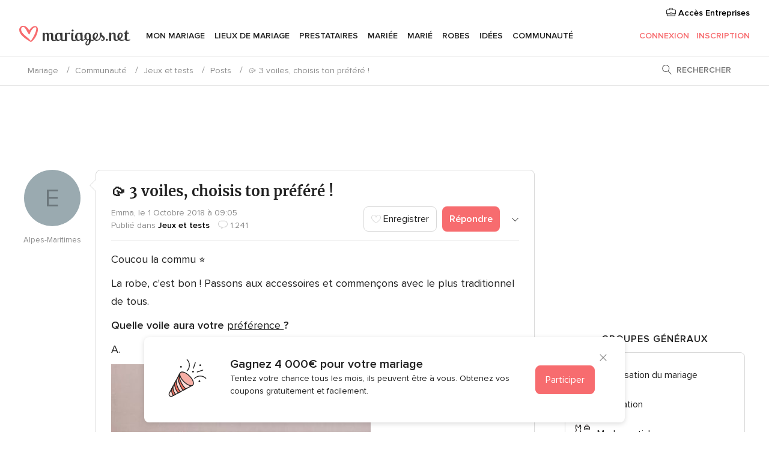

--- FILE ---
content_type: text/html; charset=UTF-8
request_url: https://communaute.mariages.net/forum/3-voiles-choisis-ton-prefere--t401261
body_size: 60235
content:
<!DOCTYPE html>
<html lang="fr-FR" prefix="og: http://ogp.me/ns#">
<head>
<meta http-equiv="Content-Type" content="text/html; charset=utf-8"><script type="text/javascript">(window.NREUM||(NREUM={})).init={privacy:{cookies_enabled:true},ajax:{deny_list:["bam.nr-data.net"]},feature_flags:["soft_nav"],distributed_tracing:{enabled:true}};(window.NREUM||(NREUM={})).loader_config={agentID:"1103461545",accountID:"1041",trustKey:"1041",xpid:"VQYDUEVQCAQEVFhSBwU=",licenseKey:"2f0b164c6c",applicationID:"307409004",browserID:"1103461545"};;/*! For license information please see nr-loader-spa-1.308.0.min.js.LICENSE.txt */
(()=>{var e,t,r={384:(e,t,r)=>{"use strict";r.d(t,{NT:()=>a,US:()=>u,Zm:()=>o,bQ:()=>d,dV:()=>c,pV:()=>l});var n=r(6154),i=r(1863),s=r(1910);const a={beacon:"bam.nr-data.net",errorBeacon:"bam.nr-data.net"};function o(){return n.gm.NREUM||(n.gm.NREUM={}),void 0===n.gm.newrelic&&(n.gm.newrelic=n.gm.NREUM),n.gm.NREUM}function c(){let e=o();return e.o||(e.o={ST:n.gm.setTimeout,SI:n.gm.setImmediate||n.gm.setInterval,CT:n.gm.clearTimeout,XHR:n.gm.XMLHttpRequest,REQ:n.gm.Request,EV:n.gm.Event,PR:n.gm.Promise,MO:n.gm.MutationObserver,FETCH:n.gm.fetch,WS:n.gm.WebSocket},(0,s.i)(...Object.values(e.o))),e}function d(e,t){let r=o();r.initializedAgents??={},t.initializedAt={ms:(0,i.t)(),date:new Date},r.initializedAgents[e]=t}function u(e,t){o()[e]=t}function l(){return function(){let e=o();const t=e.info||{};e.info={beacon:a.beacon,errorBeacon:a.errorBeacon,...t}}(),function(){let e=o();const t=e.init||{};e.init={...t}}(),c(),function(){let e=o();const t=e.loader_config||{};e.loader_config={...t}}(),o()}},782:(e,t,r)=>{"use strict";r.d(t,{T:()=>n});const n=r(860).K7.pageViewTiming},860:(e,t,r)=>{"use strict";r.d(t,{$J:()=>u,K7:()=>c,P3:()=>d,XX:()=>i,Yy:()=>o,df:()=>s,qY:()=>n,v4:()=>a});const n="events",i="jserrors",s="browser/blobs",a="rum",o="browser/logs",c={ajax:"ajax",genericEvents:"generic_events",jserrors:i,logging:"logging",metrics:"metrics",pageAction:"page_action",pageViewEvent:"page_view_event",pageViewTiming:"page_view_timing",sessionReplay:"session_replay",sessionTrace:"session_trace",softNav:"soft_navigations",spa:"spa"},d={[c.pageViewEvent]:1,[c.pageViewTiming]:2,[c.metrics]:3,[c.jserrors]:4,[c.spa]:5,[c.ajax]:6,[c.sessionTrace]:7,[c.softNav]:8,[c.sessionReplay]:9,[c.logging]:10,[c.genericEvents]:11},u={[c.pageViewEvent]:a,[c.pageViewTiming]:n,[c.ajax]:n,[c.spa]:n,[c.softNav]:n,[c.metrics]:i,[c.jserrors]:i,[c.sessionTrace]:s,[c.sessionReplay]:s,[c.logging]:o,[c.genericEvents]:"ins"}},944:(e,t,r)=>{"use strict";r.d(t,{R:()=>i});var n=r(3241);function i(e,t){"function"==typeof console.debug&&(console.debug("New Relic Warning: https://github.com/newrelic/newrelic-browser-agent/blob/main/docs/warning-codes.md#".concat(e),t),(0,n.W)({agentIdentifier:null,drained:null,type:"data",name:"warn",feature:"warn",data:{code:e,secondary:t}}))}},993:(e,t,r)=>{"use strict";r.d(t,{A$:()=>s,ET:()=>a,TZ:()=>o,p_:()=>i});var n=r(860);const i={ERROR:"ERROR",WARN:"WARN",INFO:"INFO",DEBUG:"DEBUG",TRACE:"TRACE"},s={OFF:0,ERROR:1,WARN:2,INFO:3,DEBUG:4,TRACE:5},a="log",o=n.K7.logging},1541:(e,t,r)=>{"use strict";r.d(t,{U:()=>i,f:()=>n});const n={MFE:"MFE",BA:"BA"};function i(e,t){if(2!==t?.harvestEndpointVersion)return{};const r=t.agentRef.runtime.appMetadata.agents[0].entityGuid;return e?{"source.id":e.id,"source.name":e.name,"source.type":e.type,"parent.id":e.parent?.id||r,"parent.type":e.parent?.type||n.BA}:{"entity.guid":r,appId:t.agentRef.info.applicationID}}},1687:(e,t,r)=>{"use strict";r.d(t,{Ak:()=>d,Ze:()=>h,x3:()=>u});var n=r(3241),i=r(7836),s=r(3606),a=r(860),o=r(2646);const c={};function d(e,t){const r={staged:!1,priority:a.P3[t]||0};l(e),c[e].get(t)||c[e].set(t,r)}function u(e,t){e&&c[e]&&(c[e].get(t)&&c[e].delete(t),p(e,t,!1),c[e].size&&f(e))}function l(e){if(!e)throw new Error("agentIdentifier required");c[e]||(c[e]=new Map)}function h(e="",t="feature",r=!1){if(l(e),!e||!c[e].get(t)||r)return p(e,t);c[e].get(t).staged=!0,f(e)}function f(e){const t=Array.from(c[e]);t.every(([e,t])=>t.staged)&&(t.sort((e,t)=>e[1].priority-t[1].priority),t.forEach(([t])=>{c[e].delete(t),p(e,t)}))}function p(e,t,r=!0){const a=e?i.ee.get(e):i.ee,c=s.i.handlers;if(!a.aborted&&a.backlog&&c){if((0,n.W)({agentIdentifier:e,type:"lifecycle",name:"drain",feature:t}),r){const e=a.backlog[t],r=c[t];if(r){for(let t=0;e&&t<e.length;++t)g(e[t],r);Object.entries(r).forEach(([e,t])=>{Object.values(t||{}).forEach(t=>{t[0]?.on&&t[0]?.context()instanceof o.y&&t[0].on(e,t[1])})})}}a.isolatedBacklog||delete c[t],a.backlog[t]=null,a.emit("drain-"+t,[])}}function g(e,t){var r=e[1];Object.values(t[r]||{}).forEach(t=>{var r=e[0];if(t[0]===r){var n=t[1],i=e[3],s=e[2];n.apply(i,s)}})}},1738:(e,t,r)=>{"use strict";r.d(t,{U:()=>f,Y:()=>h});var n=r(3241),i=r(9908),s=r(1863),a=r(944),o=r(5701),c=r(3969),d=r(8362),u=r(860),l=r(4261);function h(e,t,r,s){const h=s||r;!h||h[e]&&h[e]!==d.d.prototype[e]||(h[e]=function(){(0,i.p)(c.xV,["API/"+e+"/called"],void 0,u.K7.metrics,r.ee),(0,n.W)({agentIdentifier:r.agentIdentifier,drained:!!o.B?.[r.agentIdentifier],type:"data",name:"api",feature:l.Pl+e,data:{}});try{return t.apply(this,arguments)}catch(e){(0,a.R)(23,e)}})}function f(e,t,r,n,a){const o=e.info;null===r?delete o.jsAttributes[t]:o.jsAttributes[t]=r,(a||null===r)&&(0,i.p)(l.Pl+n,[(0,s.t)(),t,r],void 0,"session",e.ee)}},1741:(e,t,r)=>{"use strict";r.d(t,{W:()=>s});var n=r(944),i=r(4261);class s{#e(e,...t){if(this[e]!==s.prototype[e])return this[e](...t);(0,n.R)(35,e)}addPageAction(e,t){return this.#e(i.hG,e,t)}register(e){return this.#e(i.eY,e)}recordCustomEvent(e,t){return this.#e(i.fF,e,t)}setPageViewName(e,t){return this.#e(i.Fw,e,t)}setCustomAttribute(e,t,r){return this.#e(i.cD,e,t,r)}noticeError(e,t){return this.#e(i.o5,e,t)}setUserId(e,t=!1){return this.#e(i.Dl,e,t)}setApplicationVersion(e){return this.#e(i.nb,e)}setErrorHandler(e){return this.#e(i.bt,e)}addRelease(e,t){return this.#e(i.k6,e,t)}log(e,t){return this.#e(i.$9,e,t)}start(){return this.#e(i.d3)}finished(e){return this.#e(i.BL,e)}recordReplay(){return this.#e(i.CH)}pauseReplay(){return this.#e(i.Tb)}addToTrace(e){return this.#e(i.U2,e)}setCurrentRouteName(e){return this.#e(i.PA,e)}interaction(e){return this.#e(i.dT,e)}wrapLogger(e,t,r){return this.#e(i.Wb,e,t,r)}measure(e,t){return this.#e(i.V1,e,t)}consent(e){return this.#e(i.Pv,e)}}},1863:(e,t,r)=>{"use strict";function n(){return Math.floor(performance.now())}r.d(t,{t:()=>n})},1910:(e,t,r)=>{"use strict";r.d(t,{i:()=>s});var n=r(944);const i=new Map;function s(...e){return e.every(e=>{if(i.has(e))return i.get(e);const t="function"==typeof e?e.toString():"",r=t.includes("[native code]"),s=t.includes("nrWrapper");return r||s||(0,n.R)(64,e?.name||t),i.set(e,r),r})}},2555:(e,t,r)=>{"use strict";r.d(t,{D:()=>o,f:()=>a});var n=r(384),i=r(8122);const s={beacon:n.NT.beacon,errorBeacon:n.NT.errorBeacon,licenseKey:void 0,applicationID:void 0,sa:void 0,queueTime:void 0,applicationTime:void 0,ttGuid:void 0,user:void 0,account:void 0,product:void 0,extra:void 0,jsAttributes:{},userAttributes:void 0,atts:void 0,transactionName:void 0,tNamePlain:void 0};function a(e){try{return!!e.licenseKey&&!!e.errorBeacon&&!!e.applicationID}catch(e){return!1}}const o=e=>(0,i.a)(e,s)},2614:(e,t,r)=>{"use strict";r.d(t,{BB:()=>a,H3:()=>n,g:()=>d,iL:()=>c,tS:()=>o,uh:()=>i,wk:()=>s});const n="NRBA",i="SESSION",s=144e5,a=18e5,o={STARTED:"session-started",PAUSE:"session-pause",RESET:"session-reset",RESUME:"session-resume",UPDATE:"session-update"},c={SAME_TAB:"same-tab",CROSS_TAB:"cross-tab"},d={OFF:0,FULL:1,ERROR:2}},2646:(e,t,r)=>{"use strict";r.d(t,{y:()=>n});class n{constructor(e){this.contextId=e}}},2843:(e,t,r)=>{"use strict";r.d(t,{G:()=>s,u:()=>i});var n=r(3878);function i(e,t=!1,r,i){(0,n.DD)("visibilitychange",function(){if(t)return void("hidden"===document.visibilityState&&e());e(document.visibilityState)},r,i)}function s(e,t,r){(0,n.sp)("pagehide",e,t,r)}},3241:(e,t,r)=>{"use strict";r.d(t,{W:()=>s});var n=r(6154);const i="newrelic";function s(e={}){try{n.gm.dispatchEvent(new CustomEvent(i,{detail:e}))}catch(e){}}},3304:(e,t,r)=>{"use strict";r.d(t,{A:()=>s});var n=r(7836);const i=()=>{const e=new WeakSet;return(t,r)=>{if("object"==typeof r&&null!==r){if(e.has(r))return;e.add(r)}return r}};function s(e){try{return JSON.stringify(e,i())??""}catch(e){try{n.ee.emit("internal-error",[e])}catch(e){}return""}}},3333:(e,t,r)=>{"use strict";r.d(t,{$v:()=>u,TZ:()=>n,Xh:()=>c,Zp:()=>i,kd:()=>d,mq:()=>o,nf:()=>a,qN:()=>s});const n=r(860).K7.genericEvents,i=["auxclick","click","copy","keydown","paste","scrollend"],s=["focus","blur"],a=4,o=1e3,c=2e3,d=["PageAction","UserAction","BrowserPerformance"],u={RESOURCES:"experimental.resources",REGISTER:"register"}},3434:(e,t,r)=>{"use strict";r.d(t,{Jt:()=>s,YM:()=>d});var n=r(7836),i=r(5607);const s="nr@original:".concat(i.W),a=50;var o=Object.prototype.hasOwnProperty,c=!1;function d(e,t){return e||(e=n.ee),r.inPlace=function(e,t,n,i,s){n||(n="");const a="-"===n.charAt(0);for(let o=0;o<t.length;o++){const c=t[o],d=e[c];l(d)||(e[c]=r(d,a?c+n:n,i,c,s))}},r.flag=s,r;function r(t,r,n,c,d){return l(t)?t:(r||(r=""),nrWrapper[s]=t,function(e,t,r){if(Object.defineProperty&&Object.keys)try{return Object.keys(e).forEach(function(r){Object.defineProperty(t,r,{get:function(){return e[r]},set:function(t){return e[r]=t,t}})}),t}catch(e){u([e],r)}for(var n in e)o.call(e,n)&&(t[n]=e[n])}(t,nrWrapper,e),nrWrapper);function nrWrapper(){var s,o,l,h;let f;try{o=this,s=[...arguments],l="function"==typeof n?n(s,o):n||{}}catch(t){u([t,"",[s,o,c],l],e)}i(r+"start",[s,o,c],l,d);const p=performance.now();let g;try{return h=t.apply(o,s),g=performance.now(),h}catch(e){throw g=performance.now(),i(r+"err",[s,o,e],l,d),f=e,f}finally{const e=g-p,t={start:p,end:g,duration:e,isLongTask:e>=a,methodName:c,thrownError:f};t.isLongTask&&i("long-task",[t,o],l,d),i(r+"end",[s,o,h],l,d)}}}function i(r,n,i,s){if(!c||t){var a=c;c=!0;try{e.emit(r,n,i,t,s)}catch(t){u([t,r,n,i],e)}c=a}}}function u(e,t){t||(t=n.ee);try{t.emit("internal-error",e)}catch(e){}}function l(e){return!(e&&"function"==typeof e&&e.apply&&!e[s])}},3606:(e,t,r)=>{"use strict";r.d(t,{i:()=>s});var n=r(9908);s.on=a;var i=s.handlers={};function s(e,t,r,s){a(s||n.d,i,e,t,r)}function a(e,t,r,i,s){s||(s="feature"),e||(e=n.d);var a=t[s]=t[s]||{};(a[r]=a[r]||[]).push([e,i])}},3738:(e,t,r)=>{"use strict";r.d(t,{He:()=>i,Kp:()=>o,Lc:()=>d,Rz:()=>u,TZ:()=>n,bD:()=>s,d3:()=>a,jx:()=>l,sl:()=>h,uP:()=>c});const n=r(860).K7.sessionTrace,i="bstResource",s="resource",a="-start",o="-end",c="fn"+a,d="fn"+o,u="pushState",l=1e3,h=3e4},3785:(e,t,r)=>{"use strict";r.d(t,{R:()=>c,b:()=>d});var n=r(9908),i=r(1863),s=r(860),a=r(3969),o=r(993);function c(e,t,r={},c=o.p_.INFO,d=!0,u,l=(0,i.t)()){(0,n.p)(a.xV,["API/logging/".concat(c.toLowerCase(),"/called")],void 0,s.K7.metrics,e),(0,n.p)(o.ET,[l,t,r,c,d,u],void 0,s.K7.logging,e)}function d(e){return"string"==typeof e&&Object.values(o.p_).some(t=>t===e.toUpperCase().trim())}},3878:(e,t,r)=>{"use strict";function n(e,t){return{capture:e,passive:!1,signal:t}}function i(e,t,r=!1,i){window.addEventListener(e,t,n(r,i))}function s(e,t,r=!1,i){document.addEventListener(e,t,n(r,i))}r.d(t,{DD:()=>s,jT:()=>n,sp:()=>i})},3962:(e,t,r)=>{"use strict";r.d(t,{AM:()=>a,O2:()=>l,OV:()=>s,Qu:()=>h,TZ:()=>c,ih:()=>f,pP:()=>o,t1:()=>u,tC:()=>i,wD:()=>d});var n=r(860);const i=["click","keydown","submit"],s="popstate",a="api",o="initialPageLoad",c=n.K7.softNav,d=5e3,u=500,l={INITIAL_PAGE_LOAD:"",ROUTE_CHANGE:1,UNSPECIFIED:2},h={INTERACTION:1,AJAX:2,CUSTOM_END:3,CUSTOM_TRACER:4},f={IP:"in progress",PF:"pending finish",FIN:"finished",CAN:"cancelled"}},3969:(e,t,r)=>{"use strict";r.d(t,{TZ:()=>n,XG:()=>o,rs:()=>i,xV:()=>a,z_:()=>s});const n=r(860).K7.metrics,i="sm",s="cm",a="storeSupportabilityMetrics",o="storeEventMetrics"},4234:(e,t,r)=>{"use strict";r.d(t,{W:()=>s});var n=r(7836),i=r(1687);class s{constructor(e,t){this.agentIdentifier=e,this.ee=n.ee.get(e),this.featureName=t,this.blocked=!1}deregisterDrain(){(0,i.x3)(this.agentIdentifier,this.featureName)}}},4261:(e,t,r)=>{"use strict";r.d(t,{$9:()=>u,BL:()=>c,CH:()=>p,Dl:()=>R,Fw:()=>w,PA:()=>v,Pl:()=>n,Pv:()=>A,Tb:()=>h,U2:()=>a,V1:()=>E,Wb:()=>T,bt:()=>y,cD:()=>b,d3:()=>x,dT:()=>d,eY:()=>g,fF:()=>f,hG:()=>s,hw:()=>i,k6:()=>o,nb:()=>m,o5:()=>l});const n="api-",i=n+"ixn-",s="addPageAction",a="addToTrace",o="addRelease",c="finished",d="interaction",u="log",l="noticeError",h="pauseReplay",f="recordCustomEvent",p="recordReplay",g="register",m="setApplicationVersion",v="setCurrentRouteName",b="setCustomAttribute",y="setErrorHandler",w="setPageViewName",R="setUserId",x="start",T="wrapLogger",E="measure",A="consent"},5205:(e,t,r)=>{"use strict";r.d(t,{j:()=>S});var n=r(384),i=r(1741);var s=r(2555),a=r(3333);const o=e=>{if(!e||"string"!=typeof e)return!1;try{document.createDocumentFragment().querySelector(e)}catch{return!1}return!0};var c=r(2614),d=r(944),u=r(8122);const l="[data-nr-mask]",h=e=>(0,u.a)(e,(()=>{const e={feature_flags:[],experimental:{allow_registered_children:!1,resources:!1},mask_selector:"*",block_selector:"[data-nr-block]",mask_input_options:{color:!1,date:!1,"datetime-local":!1,email:!1,month:!1,number:!1,range:!1,search:!1,tel:!1,text:!1,time:!1,url:!1,week:!1,textarea:!1,select:!1,password:!0}};return{ajax:{deny_list:void 0,block_internal:!0,enabled:!0,autoStart:!0},api:{get allow_registered_children(){return e.feature_flags.includes(a.$v.REGISTER)||e.experimental.allow_registered_children},set allow_registered_children(t){e.experimental.allow_registered_children=t},duplicate_registered_data:!1},browser_consent_mode:{enabled:!1},distributed_tracing:{enabled:void 0,exclude_newrelic_header:void 0,cors_use_newrelic_header:void 0,cors_use_tracecontext_headers:void 0,allowed_origins:void 0},get feature_flags(){return e.feature_flags},set feature_flags(t){e.feature_flags=t},generic_events:{enabled:!0,autoStart:!0},harvest:{interval:30},jserrors:{enabled:!0,autoStart:!0},logging:{enabled:!0,autoStart:!0},metrics:{enabled:!0,autoStart:!0},obfuscate:void 0,page_action:{enabled:!0},page_view_event:{enabled:!0,autoStart:!0},page_view_timing:{enabled:!0,autoStart:!0},performance:{capture_marks:!1,capture_measures:!1,capture_detail:!0,resources:{get enabled(){return e.feature_flags.includes(a.$v.RESOURCES)||e.experimental.resources},set enabled(t){e.experimental.resources=t},asset_types:[],first_party_domains:[],ignore_newrelic:!0}},privacy:{cookies_enabled:!0},proxy:{assets:void 0,beacon:void 0},session:{expiresMs:c.wk,inactiveMs:c.BB},session_replay:{autoStart:!0,enabled:!1,preload:!1,sampling_rate:10,error_sampling_rate:100,collect_fonts:!1,inline_images:!1,fix_stylesheets:!0,mask_all_inputs:!0,get mask_text_selector(){return e.mask_selector},set mask_text_selector(t){o(t)?e.mask_selector="".concat(t,",").concat(l):""===t||null===t?e.mask_selector=l:(0,d.R)(5,t)},get block_class(){return"nr-block"},get ignore_class(){return"nr-ignore"},get mask_text_class(){return"nr-mask"},get block_selector(){return e.block_selector},set block_selector(t){o(t)?e.block_selector+=",".concat(t):""!==t&&(0,d.R)(6,t)},get mask_input_options(){return e.mask_input_options},set mask_input_options(t){t&&"object"==typeof t?e.mask_input_options={...t,password:!0}:(0,d.R)(7,t)}},session_trace:{enabled:!0,autoStart:!0},soft_navigations:{enabled:!0,autoStart:!0},spa:{enabled:!0,autoStart:!0},ssl:void 0,user_actions:{enabled:!0,elementAttributes:["id","className","tagName","type"]}}})());var f=r(6154),p=r(9324);let g=0;const m={buildEnv:p.F3,distMethod:p.Xs,version:p.xv,originTime:f.WN},v={consented:!1},b={appMetadata:{},get consented(){return this.session?.state?.consent||v.consented},set consented(e){v.consented=e},customTransaction:void 0,denyList:void 0,disabled:!1,harvester:void 0,isolatedBacklog:!1,isRecording:!1,loaderType:void 0,maxBytes:3e4,obfuscator:void 0,onerror:void 0,ptid:void 0,releaseIds:{},session:void 0,timeKeeper:void 0,registeredEntities:[],jsAttributesMetadata:{bytes:0},get harvestCount(){return++g}},y=e=>{const t=(0,u.a)(e,b),r=Object.keys(m).reduce((e,t)=>(e[t]={value:m[t],writable:!1,configurable:!0,enumerable:!0},e),{});return Object.defineProperties(t,r)};var w=r(5701);const R=e=>{const t=e.startsWith("http");e+="/",r.p=t?e:"https://"+e};var x=r(7836),T=r(3241);const E={accountID:void 0,trustKey:void 0,agentID:void 0,licenseKey:void 0,applicationID:void 0,xpid:void 0},A=e=>(0,u.a)(e,E),_=new Set;function S(e,t={},r,a){let{init:o,info:c,loader_config:d,runtime:u={},exposed:l=!0}=t;if(!c){const e=(0,n.pV)();o=e.init,c=e.info,d=e.loader_config}e.init=h(o||{}),e.loader_config=A(d||{}),c.jsAttributes??={},f.bv&&(c.jsAttributes.isWorker=!0),e.info=(0,s.D)(c);const p=e.init,g=[c.beacon,c.errorBeacon];_.has(e.agentIdentifier)||(p.proxy.assets&&(R(p.proxy.assets),g.push(p.proxy.assets)),p.proxy.beacon&&g.push(p.proxy.beacon),e.beacons=[...g],function(e){const t=(0,n.pV)();Object.getOwnPropertyNames(i.W.prototype).forEach(r=>{const n=i.W.prototype[r];if("function"!=typeof n||"constructor"===n)return;let s=t[r];e[r]&&!1!==e.exposed&&"micro-agent"!==e.runtime?.loaderType&&(t[r]=(...t)=>{const n=e[r](...t);return s?s(...t):n})})}(e),(0,n.US)("activatedFeatures",w.B)),u.denyList=[...p.ajax.deny_list||[],...p.ajax.block_internal?g:[]],u.ptid=e.agentIdentifier,u.loaderType=r,e.runtime=y(u),_.has(e.agentIdentifier)||(e.ee=x.ee.get(e.agentIdentifier),e.exposed=l,(0,T.W)({agentIdentifier:e.agentIdentifier,drained:!!w.B?.[e.agentIdentifier],type:"lifecycle",name:"initialize",feature:void 0,data:e.config})),_.add(e.agentIdentifier)}},5270:(e,t,r)=>{"use strict";r.d(t,{Aw:()=>a,SR:()=>s,rF:()=>o});var n=r(384),i=r(7767);function s(e){return!!(0,n.dV)().o.MO&&(0,i.V)(e)&&!0===e?.session_trace.enabled}function a(e){return!0===e?.session_replay.preload&&s(e)}function o(e,t){try{if("string"==typeof t?.type){if("password"===t.type.toLowerCase())return"*".repeat(e?.length||0);if(void 0!==t?.dataset?.nrUnmask||t?.classList?.contains("nr-unmask"))return e}}catch(e){}return"string"==typeof e?e.replace(/[\S]/g,"*"):"*".repeat(e?.length||0)}},5289:(e,t,r)=>{"use strict";r.d(t,{GG:()=>a,Qr:()=>c,sB:()=>o});var n=r(3878),i=r(6389);function s(){return"undefined"==typeof document||"complete"===document.readyState}function a(e,t){if(s())return e();const r=(0,i.J)(e),a=setInterval(()=>{s()&&(clearInterval(a),r())},500);(0,n.sp)("load",r,t)}function o(e){if(s())return e();(0,n.DD)("DOMContentLoaded",e)}function c(e){if(s())return e();(0,n.sp)("popstate",e)}},5607:(e,t,r)=>{"use strict";r.d(t,{W:()=>n});const n=(0,r(9566).bz)()},5701:(e,t,r)=>{"use strict";r.d(t,{B:()=>s,t:()=>a});var n=r(3241);const i=new Set,s={};function a(e,t){const r=t.agentIdentifier;s[r]??={},e&&"object"==typeof e&&(i.has(r)||(t.ee.emit("rumresp",[e]),s[r]=e,i.add(r),(0,n.W)({agentIdentifier:r,loaded:!0,drained:!0,type:"lifecycle",name:"load",feature:void 0,data:e})))}},6154:(e,t,r)=>{"use strict";r.d(t,{OF:()=>d,RI:()=>i,WN:()=>h,bv:()=>s,eN:()=>f,gm:()=>a,lR:()=>l,m:()=>c,mw:()=>o,sb:()=>u});var n=r(1863);const i="undefined"!=typeof window&&!!window.document,s="undefined"!=typeof WorkerGlobalScope&&("undefined"!=typeof self&&self instanceof WorkerGlobalScope&&self.navigator instanceof WorkerNavigator||"undefined"!=typeof globalThis&&globalThis instanceof WorkerGlobalScope&&globalThis.navigator instanceof WorkerNavigator),a=i?window:"undefined"!=typeof WorkerGlobalScope&&("undefined"!=typeof self&&self instanceof WorkerGlobalScope&&self||"undefined"!=typeof globalThis&&globalThis instanceof WorkerGlobalScope&&globalThis),o=Boolean("hidden"===a?.document?.visibilityState),c=""+a?.location,d=/iPad|iPhone|iPod/.test(a.navigator?.userAgent),u=d&&"undefined"==typeof SharedWorker,l=(()=>{const e=a.navigator?.userAgent?.match(/Firefox[/\s](\d+\.\d+)/);return Array.isArray(e)&&e.length>=2?+e[1]:0})(),h=Date.now()-(0,n.t)(),f=()=>"undefined"!=typeof PerformanceNavigationTiming&&a?.performance?.getEntriesByType("navigation")?.[0]?.responseStart},6344:(e,t,r)=>{"use strict";r.d(t,{BB:()=>u,Qb:()=>l,TZ:()=>i,Ug:()=>a,Vh:()=>s,_s:()=>o,bc:()=>d,yP:()=>c});var n=r(2614);const i=r(860).K7.sessionReplay,s="errorDuringReplay",a=.12,o={DomContentLoaded:0,Load:1,FullSnapshot:2,IncrementalSnapshot:3,Meta:4,Custom:5},c={[n.g.ERROR]:15e3,[n.g.FULL]:3e5,[n.g.OFF]:0},d={RESET:{message:"Session was reset",sm:"Reset"},IMPORT:{message:"Recorder failed to import",sm:"Import"},TOO_MANY:{message:"429: Too Many Requests",sm:"Too-Many"},TOO_BIG:{message:"Payload was too large",sm:"Too-Big"},CROSS_TAB:{message:"Session Entity was set to OFF on another tab",sm:"Cross-Tab"},ENTITLEMENTS:{message:"Session Replay is not allowed and will not be started",sm:"Entitlement"}},u=5e3,l={API:"api",RESUME:"resume",SWITCH_TO_FULL:"switchToFull",INITIALIZE:"initialize",PRELOAD:"preload"}},6389:(e,t,r)=>{"use strict";function n(e,t=500,r={}){const n=r?.leading||!1;let i;return(...r)=>{n&&void 0===i&&(e.apply(this,r),i=setTimeout(()=>{i=clearTimeout(i)},t)),n||(clearTimeout(i),i=setTimeout(()=>{e.apply(this,r)},t))}}function i(e){let t=!1;return(...r)=>{t||(t=!0,e.apply(this,r))}}r.d(t,{J:()=>i,s:()=>n})},6630:(e,t,r)=>{"use strict";r.d(t,{T:()=>n});const n=r(860).K7.pageViewEvent},6774:(e,t,r)=>{"use strict";r.d(t,{T:()=>n});const n=r(860).K7.jserrors},7295:(e,t,r)=>{"use strict";r.d(t,{Xv:()=>a,gX:()=>i,iW:()=>s});var n=[];function i(e){if(!e||s(e))return!1;if(0===n.length)return!0;if("*"===n[0].hostname)return!1;for(var t=0;t<n.length;t++){var r=n[t];if(r.hostname.test(e.hostname)&&r.pathname.test(e.pathname))return!1}return!0}function s(e){return void 0===e.hostname}function a(e){if(n=[],e&&e.length)for(var t=0;t<e.length;t++){let r=e[t];if(!r)continue;if("*"===r)return void(n=[{hostname:"*"}]);0===r.indexOf("http://")?r=r.substring(7):0===r.indexOf("https://")&&(r=r.substring(8));const i=r.indexOf("/");let s,a;i>0?(s=r.substring(0,i),a=r.substring(i)):(s=r,a="*");let[c]=s.split(":");n.push({hostname:o(c),pathname:o(a,!0)})}}function o(e,t=!1){const r=e.replace(/[.+?^${}()|[\]\\]/g,e=>"\\"+e).replace(/\*/g,".*?");return new RegExp((t?"^":"")+r+"$")}},7485:(e,t,r)=>{"use strict";r.d(t,{D:()=>i});var n=r(6154);function i(e){if(0===(e||"").indexOf("data:"))return{protocol:"data"};try{const t=new URL(e,location.href),r={port:t.port,hostname:t.hostname,pathname:t.pathname,search:t.search,protocol:t.protocol.slice(0,t.protocol.indexOf(":")),sameOrigin:t.protocol===n.gm?.location?.protocol&&t.host===n.gm?.location?.host};return r.port&&""!==r.port||("http:"===t.protocol&&(r.port="80"),"https:"===t.protocol&&(r.port="443")),r.pathname&&""!==r.pathname?r.pathname.startsWith("/")||(r.pathname="/".concat(r.pathname)):r.pathname="/",r}catch(e){return{}}}},7699:(e,t,r)=>{"use strict";r.d(t,{It:()=>s,KC:()=>o,No:()=>i,qh:()=>a});var n=r(860);const i=16e3,s=1e6,a="SESSION_ERROR",o={[n.K7.logging]:!0,[n.K7.genericEvents]:!1,[n.K7.jserrors]:!1,[n.K7.ajax]:!1}},7767:(e,t,r)=>{"use strict";r.d(t,{V:()=>i});var n=r(6154);const i=e=>n.RI&&!0===e?.privacy.cookies_enabled},7836:(e,t,r)=>{"use strict";r.d(t,{P:()=>o,ee:()=>c});var n=r(384),i=r(8990),s=r(2646),a=r(5607);const o="nr@context:".concat(a.W),c=function e(t,r){var n={},a={},u={},l=!1;try{l=16===r.length&&d.initializedAgents?.[r]?.runtime.isolatedBacklog}catch(e){}var h={on:p,addEventListener:p,removeEventListener:function(e,t){var r=n[e];if(!r)return;for(var i=0;i<r.length;i++)r[i]===t&&r.splice(i,1)},emit:function(e,r,n,i,s){!1!==s&&(s=!0);if(c.aborted&&!i)return;t&&s&&t.emit(e,r,n);var o=f(n);g(e).forEach(e=>{e.apply(o,r)});var d=v()[a[e]];d&&d.push([h,e,r,o]);return o},get:m,listeners:g,context:f,buffer:function(e,t){const r=v();if(t=t||"feature",h.aborted)return;Object.entries(e||{}).forEach(([e,n])=>{a[n]=t,t in r||(r[t]=[])})},abort:function(){h._aborted=!0,Object.keys(h.backlog).forEach(e=>{delete h.backlog[e]})},isBuffering:function(e){return!!v()[a[e]]},debugId:r,backlog:l?{}:t&&"object"==typeof t.backlog?t.backlog:{},isolatedBacklog:l};return Object.defineProperty(h,"aborted",{get:()=>{let e=h._aborted||!1;return e||(t&&(e=t.aborted),e)}}),h;function f(e){return e&&e instanceof s.y?e:e?(0,i.I)(e,o,()=>new s.y(o)):new s.y(o)}function p(e,t){n[e]=g(e).concat(t)}function g(e){return n[e]||[]}function m(t){return u[t]=u[t]||e(h,t)}function v(){return h.backlog}}(void 0,"globalEE"),d=(0,n.Zm)();d.ee||(d.ee=c)},8122:(e,t,r)=>{"use strict";r.d(t,{a:()=>i});var n=r(944);function i(e,t){try{if(!e||"object"!=typeof e)return(0,n.R)(3);if(!t||"object"!=typeof t)return(0,n.R)(4);const r=Object.create(Object.getPrototypeOf(t),Object.getOwnPropertyDescriptors(t)),s=0===Object.keys(r).length?e:r;for(let a in s)if(void 0!==e[a])try{if(null===e[a]){r[a]=null;continue}Array.isArray(e[a])&&Array.isArray(t[a])?r[a]=Array.from(new Set([...e[a],...t[a]])):"object"==typeof e[a]&&"object"==typeof t[a]?r[a]=i(e[a],t[a]):r[a]=e[a]}catch(e){r[a]||(0,n.R)(1,e)}return r}catch(e){(0,n.R)(2,e)}}},8139:(e,t,r)=>{"use strict";r.d(t,{u:()=>h});var n=r(7836),i=r(3434),s=r(8990),a=r(6154);const o={},c=a.gm.XMLHttpRequest,d="addEventListener",u="removeEventListener",l="nr@wrapped:".concat(n.P);function h(e){var t=function(e){return(e||n.ee).get("events")}(e);if(o[t.debugId]++)return t;o[t.debugId]=1;var r=(0,i.YM)(t,!0);function h(e){r.inPlace(e,[d,u],"-",p)}function p(e,t){return e[1]}return"getPrototypeOf"in Object&&(a.RI&&f(document,h),c&&f(c.prototype,h),f(a.gm,h)),t.on(d+"-start",function(e,t){var n=e[1];if(null!==n&&("function"==typeof n||"object"==typeof n)&&"newrelic"!==e[0]){var i=(0,s.I)(n,l,function(){var e={object:function(){if("function"!=typeof n.handleEvent)return;return n.handleEvent.apply(n,arguments)},function:n}[typeof n];return e?r(e,"fn-",null,e.name||"anonymous"):n});this.wrapped=e[1]=i}}),t.on(u+"-start",function(e){e[1]=this.wrapped||e[1]}),t}function f(e,t,...r){let n=e;for(;"object"==typeof n&&!Object.prototype.hasOwnProperty.call(n,d);)n=Object.getPrototypeOf(n);n&&t(n,...r)}},8362:(e,t,r)=>{"use strict";r.d(t,{d:()=>s});var n=r(9566),i=r(1741);class s extends i.W{agentIdentifier=(0,n.LA)(16)}},8374:(e,t,r)=>{r.nc=(()=>{try{return document?.currentScript?.nonce}catch(e){}return""})()},8990:(e,t,r)=>{"use strict";r.d(t,{I:()=>i});var n=Object.prototype.hasOwnProperty;function i(e,t,r){if(n.call(e,t))return e[t];var i=r();if(Object.defineProperty&&Object.keys)try{return Object.defineProperty(e,t,{value:i,writable:!0,enumerable:!1}),i}catch(e){}return e[t]=i,i}},9119:(e,t,r)=>{"use strict";r.d(t,{L:()=>s});var n=/([^?#]*)[^#]*(#[^?]*|$).*/,i=/([^?#]*)().*/;function s(e,t){return e?e.replace(t?n:i,"$1$2"):e}},9300:(e,t,r)=>{"use strict";r.d(t,{T:()=>n});const n=r(860).K7.ajax},9324:(e,t,r)=>{"use strict";r.d(t,{AJ:()=>a,F3:()=>i,Xs:()=>s,Yq:()=>o,xv:()=>n});const n="1.308.0",i="PROD",s="CDN",a="@newrelic/rrweb",o="1.0.1"},9566:(e,t,r)=>{"use strict";r.d(t,{LA:()=>o,ZF:()=>c,bz:()=>a,el:()=>d});var n=r(6154);const i="xxxxxxxx-xxxx-4xxx-yxxx-xxxxxxxxxxxx";function s(e,t){return e?15&e[t]:16*Math.random()|0}function a(){const e=n.gm?.crypto||n.gm?.msCrypto;let t,r=0;return e&&e.getRandomValues&&(t=e.getRandomValues(new Uint8Array(30))),i.split("").map(e=>"x"===e?s(t,r++).toString(16):"y"===e?(3&s()|8).toString(16):e).join("")}function o(e){const t=n.gm?.crypto||n.gm?.msCrypto;let r,i=0;t&&t.getRandomValues&&(r=t.getRandomValues(new Uint8Array(e)));const a=[];for(var o=0;o<e;o++)a.push(s(r,i++).toString(16));return a.join("")}function c(){return o(16)}function d(){return o(32)}},9908:(e,t,r)=>{"use strict";r.d(t,{d:()=>n,p:()=>i});var n=r(7836).ee.get("handle");function i(e,t,r,i,s){s?(s.buffer([e],i),s.emit(e,t,r)):(n.buffer([e],i),n.emit(e,t,r))}}},n={};function i(e){var t=n[e];if(void 0!==t)return t.exports;var s=n[e]={exports:{}};return r[e](s,s.exports,i),s.exports}i.m=r,i.d=(e,t)=>{for(var r in t)i.o(t,r)&&!i.o(e,r)&&Object.defineProperty(e,r,{enumerable:!0,get:t[r]})},i.f={},i.e=e=>Promise.all(Object.keys(i.f).reduce((t,r)=>(i.f[r](e,t),t),[])),i.u=e=>({212:"nr-spa-compressor",249:"nr-spa-recorder",478:"nr-spa"}[e]+"-1.308.0.min.js"),i.o=(e,t)=>Object.prototype.hasOwnProperty.call(e,t),e={},t="NRBA-1.308.0.PROD:",i.l=(r,n,s,a)=>{if(e[r])e[r].push(n);else{var o,c;if(void 0!==s)for(var d=document.getElementsByTagName("script"),u=0;u<d.length;u++){var l=d[u];if(l.getAttribute("src")==r||l.getAttribute("data-webpack")==t+s){o=l;break}}if(!o){c=!0;var h={478:"sha512-RSfSVnmHk59T/uIPbdSE0LPeqcEdF4/+XhfJdBuccH5rYMOEZDhFdtnh6X6nJk7hGpzHd9Ujhsy7lZEz/ORYCQ==",249:"sha512-ehJXhmntm85NSqW4MkhfQqmeKFulra3klDyY0OPDUE+sQ3GokHlPh1pmAzuNy//3j4ac6lzIbmXLvGQBMYmrkg==",212:"sha512-B9h4CR46ndKRgMBcK+j67uSR2RCnJfGefU+A7FrgR/k42ovXy5x/MAVFiSvFxuVeEk/pNLgvYGMp1cBSK/G6Fg=="};(o=document.createElement("script")).charset="utf-8",i.nc&&o.setAttribute("nonce",i.nc),o.setAttribute("data-webpack",t+s),o.src=r,0!==o.src.indexOf(window.location.origin+"/")&&(o.crossOrigin="anonymous"),h[a]&&(o.integrity=h[a])}e[r]=[n];var f=(t,n)=>{o.onerror=o.onload=null,clearTimeout(p);var i=e[r];if(delete e[r],o.parentNode&&o.parentNode.removeChild(o),i&&i.forEach(e=>e(n)),t)return t(n)},p=setTimeout(f.bind(null,void 0,{type:"timeout",target:o}),12e4);o.onerror=f.bind(null,o.onerror),o.onload=f.bind(null,o.onload),c&&document.head.appendChild(o)}},i.r=e=>{"undefined"!=typeof Symbol&&Symbol.toStringTag&&Object.defineProperty(e,Symbol.toStringTag,{value:"Module"}),Object.defineProperty(e,"__esModule",{value:!0})},i.p="https://js-agent.newrelic.com/",(()=>{var e={38:0,788:0};i.f.j=(t,r)=>{var n=i.o(e,t)?e[t]:void 0;if(0!==n)if(n)r.push(n[2]);else{var s=new Promise((r,i)=>n=e[t]=[r,i]);r.push(n[2]=s);var a=i.p+i.u(t),o=new Error;i.l(a,r=>{if(i.o(e,t)&&(0!==(n=e[t])&&(e[t]=void 0),n)){var s=r&&("load"===r.type?"missing":r.type),a=r&&r.target&&r.target.src;o.message="Loading chunk "+t+" failed: ("+s+": "+a+")",o.name="ChunkLoadError",o.type=s,o.request=a,n[1](o)}},"chunk-"+t,t)}};var t=(t,r)=>{var n,s,[a,o,c]=r,d=0;if(a.some(t=>0!==e[t])){for(n in o)i.o(o,n)&&(i.m[n]=o[n]);if(c)c(i)}for(t&&t(r);d<a.length;d++)s=a[d],i.o(e,s)&&e[s]&&e[s][0](),e[s]=0},r=self["webpackChunk:NRBA-1.308.0.PROD"]=self["webpackChunk:NRBA-1.308.0.PROD"]||[];r.forEach(t.bind(null,0)),r.push=t.bind(null,r.push.bind(r))})(),(()=>{"use strict";i(8374);var e=i(8362),t=i(860);const r=Object.values(t.K7);var n=i(5205);var s=i(9908),a=i(1863),o=i(4261),c=i(1738);var d=i(1687),u=i(4234),l=i(5289),h=i(6154),f=i(944),p=i(5270),g=i(7767),m=i(6389),v=i(7699);class b extends u.W{constructor(e,t){super(e.agentIdentifier,t),this.agentRef=e,this.abortHandler=void 0,this.featAggregate=void 0,this.loadedSuccessfully=void 0,this.onAggregateImported=new Promise(e=>{this.loadedSuccessfully=e}),this.deferred=Promise.resolve(),!1===e.init[this.featureName].autoStart?this.deferred=new Promise((t,r)=>{this.ee.on("manual-start-all",(0,m.J)(()=>{(0,d.Ak)(e.agentIdentifier,this.featureName),t()}))}):(0,d.Ak)(e.agentIdentifier,t)}importAggregator(e,t,r={}){if(this.featAggregate)return;const n=async()=>{let n;await this.deferred;try{if((0,g.V)(e.init)){const{setupAgentSession:t}=await i.e(478).then(i.bind(i,8766));n=t(e)}}catch(e){(0,f.R)(20,e),this.ee.emit("internal-error",[e]),(0,s.p)(v.qh,[e],void 0,this.featureName,this.ee)}try{if(!this.#t(this.featureName,n,e.init))return(0,d.Ze)(this.agentIdentifier,this.featureName),void this.loadedSuccessfully(!1);const{Aggregate:i}=await t();this.featAggregate=new i(e,r),e.runtime.harvester.initializedAggregates.push(this.featAggregate),this.loadedSuccessfully(!0)}catch(e){(0,f.R)(34,e),this.abortHandler?.(),(0,d.Ze)(this.agentIdentifier,this.featureName,!0),this.loadedSuccessfully(!1),this.ee&&this.ee.abort()}};h.RI?(0,l.GG)(()=>n(),!0):n()}#t(e,r,n){if(this.blocked)return!1;switch(e){case t.K7.sessionReplay:return(0,p.SR)(n)&&!!r;case t.K7.sessionTrace:return!!r;default:return!0}}}var y=i(6630),w=i(2614),R=i(3241);class x extends b{static featureName=y.T;constructor(e){var t;super(e,y.T),this.setupInspectionEvents(e.agentIdentifier),t=e,(0,c.Y)(o.Fw,function(e,r){"string"==typeof e&&("/"!==e.charAt(0)&&(e="/"+e),t.runtime.customTransaction=(r||"http://custom.transaction")+e,(0,s.p)(o.Pl+o.Fw,[(0,a.t)()],void 0,void 0,t.ee))},t),this.importAggregator(e,()=>i.e(478).then(i.bind(i,2467)))}setupInspectionEvents(e){const t=(t,r)=>{t&&(0,R.W)({agentIdentifier:e,timeStamp:t.timeStamp,loaded:"complete"===t.target.readyState,type:"window",name:r,data:t.target.location+""})};(0,l.sB)(e=>{t(e,"DOMContentLoaded")}),(0,l.GG)(e=>{t(e,"load")}),(0,l.Qr)(e=>{t(e,"navigate")}),this.ee.on(w.tS.UPDATE,(t,r)=>{(0,R.W)({agentIdentifier:e,type:"lifecycle",name:"session",data:r})})}}var T=i(384);class E extends e.d{constructor(e){var t;(super(),h.gm)?(this.features={},(0,T.bQ)(this.agentIdentifier,this),this.desiredFeatures=new Set(e.features||[]),this.desiredFeatures.add(x),(0,n.j)(this,e,e.loaderType||"agent"),t=this,(0,c.Y)(o.cD,function(e,r,n=!1){if("string"==typeof e){if(["string","number","boolean"].includes(typeof r)||null===r)return(0,c.U)(t,e,r,o.cD,n);(0,f.R)(40,typeof r)}else(0,f.R)(39,typeof e)},t),function(e){(0,c.Y)(o.Dl,function(t,r=!1){if("string"!=typeof t&&null!==t)return void(0,f.R)(41,typeof t);const n=e.info.jsAttributes["enduser.id"];r&&null!=n&&n!==t?(0,s.p)(o.Pl+"setUserIdAndResetSession",[t],void 0,"session",e.ee):(0,c.U)(e,"enduser.id",t,o.Dl,!0)},e)}(this),function(e){(0,c.Y)(o.nb,function(t){if("string"==typeof t||null===t)return(0,c.U)(e,"application.version",t,o.nb,!1);(0,f.R)(42,typeof t)},e)}(this),function(e){(0,c.Y)(o.d3,function(){e.ee.emit("manual-start-all")},e)}(this),function(e){(0,c.Y)(o.Pv,function(t=!0){if("boolean"==typeof t){if((0,s.p)(o.Pl+o.Pv,[t],void 0,"session",e.ee),e.runtime.consented=t,t){const t=e.features.page_view_event;t.onAggregateImported.then(e=>{const r=t.featAggregate;e&&!r.sentRum&&r.sendRum()})}}else(0,f.R)(65,typeof t)},e)}(this),this.run()):(0,f.R)(21)}get config(){return{info:this.info,init:this.init,loader_config:this.loader_config,runtime:this.runtime}}get api(){return this}run(){try{const e=function(e){const t={};return r.forEach(r=>{t[r]=!!e[r]?.enabled}),t}(this.init),n=[...this.desiredFeatures];n.sort((e,r)=>t.P3[e.featureName]-t.P3[r.featureName]),n.forEach(r=>{if(!e[r.featureName]&&r.featureName!==t.K7.pageViewEvent)return;if(r.featureName===t.K7.spa)return void(0,f.R)(67);const n=function(e){switch(e){case t.K7.ajax:return[t.K7.jserrors];case t.K7.sessionTrace:return[t.K7.ajax,t.K7.pageViewEvent];case t.K7.sessionReplay:return[t.K7.sessionTrace];case t.K7.pageViewTiming:return[t.K7.pageViewEvent];default:return[]}}(r.featureName).filter(e=>!(e in this.features));n.length>0&&(0,f.R)(36,{targetFeature:r.featureName,missingDependencies:n}),this.features[r.featureName]=new r(this)})}catch(e){(0,f.R)(22,e);for(const e in this.features)this.features[e].abortHandler?.();const t=(0,T.Zm)();delete t.initializedAgents[this.agentIdentifier]?.features,delete this.sharedAggregator;return t.ee.get(this.agentIdentifier).abort(),!1}}}var A=i(2843),_=i(782);class S extends b{static featureName=_.T;constructor(e){super(e,_.T),h.RI&&((0,A.u)(()=>(0,s.p)("docHidden",[(0,a.t)()],void 0,_.T,this.ee),!0),(0,A.G)(()=>(0,s.p)("winPagehide",[(0,a.t)()],void 0,_.T,this.ee)),this.importAggregator(e,()=>i.e(478).then(i.bind(i,9917))))}}var O=i(3969);class I extends b{static featureName=O.TZ;constructor(e){super(e,O.TZ),h.RI&&document.addEventListener("securitypolicyviolation",e=>{(0,s.p)(O.xV,["Generic/CSPViolation/Detected"],void 0,this.featureName,this.ee)}),this.importAggregator(e,()=>i.e(478).then(i.bind(i,6555)))}}var N=i(6774),P=i(3878),k=i(3304);class D{constructor(e,t,r,n,i){this.name="UncaughtError",this.message="string"==typeof e?e:(0,k.A)(e),this.sourceURL=t,this.line=r,this.column=n,this.__newrelic=i}}function C(e){return M(e)?e:new D(void 0!==e?.message?e.message:e,e?.filename||e?.sourceURL,e?.lineno||e?.line,e?.colno||e?.col,e?.__newrelic,e?.cause)}function j(e){const t="Unhandled Promise Rejection: ";if(!e?.reason)return;if(M(e.reason)){try{e.reason.message.startsWith(t)||(e.reason.message=t+e.reason.message)}catch(e){}return C(e.reason)}const r=C(e.reason);return(r.message||"").startsWith(t)||(r.message=t+r.message),r}function L(e){if(e.error instanceof SyntaxError&&!/:\d+$/.test(e.error.stack?.trim())){const t=new D(e.message,e.filename,e.lineno,e.colno,e.error.__newrelic,e.cause);return t.name=SyntaxError.name,t}return M(e.error)?e.error:C(e)}function M(e){return e instanceof Error&&!!e.stack}function H(e,r,n,i,o=(0,a.t)()){"string"==typeof e&&(e=new Error(e)),(0,s.p)("err",[e,o,!1,r,n.runtime.isRecording,void 0,i],void 0,t.K7.jserrors,n.ee),(0,s.p)("uaErr",[],void 0,t.K7.genericEvents,n.ee)}var B=i(1541),K=i(993),W=i(3785);function U(e,{customAttributes:t={},level:r=K.p_.INFO}={},n,i,s=(0,a.t)()){(0,W.R)(n.ee,e,t,r,!1,i,s)}function F(e,r,n,i,c=(0,a.t)()){(0,s.p)(o.Pl+o.hG,[c,e,r,i],void 0,t.K7.genericEvents,n.ee)}function V(e,r,n,i,c=(0,a.t)()){const{start:d,end:u,customAttributes:l}=r||{},h={customAttributes:l||{}};if("object"!=typeof h.customAttributes||"string"!=typeof e||0===e.length)return void(0,f.R)(57);const p=(e,t)=>null==e?t:"number"==typeof e?e:e instanceof PerformanceMark?e.startTime:Number.NaN;if(h.start=p(d,0),h.end=p(u,c),Number.isNaN(h.start)||Number.isNaN(h.end))(0,f.R)(57);else{if(h.duration=h.end-h.start,!(h.duration<0))return(0,s.p)(o.Pl+o.V1,[h,e,i],void 0,t.K7.genericEvents,n.ee),h;(0,f.R)(58)}}function G(e,r={},n,i,c=(0,a.t)()){(0,s.p)(o.Pl+o.fF,[c,e,r,i],void 0,t.K7.genericEvents,n.ee)}function z(e){(0,c.Y)(o.eY,function(t){return Y(e,t)},e)}function Y(e,r,n){(0,f.R)(54,"newrelic.register"),r||={},r.type=B.f.MFE,r.licenseKey||=e.info.licenseKey,r.blocked=!1,r.parent=n||{},Array.isArray(r.tags)||(r.tags=[]);const i={};r.tags.forEach(e=>{"name"!==e&&"id"!==e&&(i["source.".concat(e)]=!0)}),r.isolated??=!0;let o=()=>{};const c=e.runtime.registeredEntities;if(!r.isolated){const e=c.find(({metadata:{target:{id:e}}})=>e===r.id&&!r.isolated);if(e)return e}const d=e=>{r.blocked=!0,o=e};function u(e){return"string"==typeof e&&!!e.trim()&&e.trim().length<501||"number"==typeof e}e.init.api.allow_registered_children||d((0,m.J)(()=>(0,f.R)(55))),u(r.id)&&u(r.name)||d((0,m.J)(()=>(0,f.R)(48,r)));const l={addPageAction:(t,n={})=>g(F,[t,{...i,...n},e],r),deregister:()=>{d((0,m.J)(()=>(0,f.R)(68)))},log:(t,n={})=>g(U,[t,{...n,customAttributes:{...i,...n.customAttributes||{}}},e],r),measure:(t,n={})=>g(V,[t,{...n,customAttributes:{...i,...n.customAttributes||{}}},e],r),noticeError:(t,n={})=>g(H,[t,{...i,...n},e],r),register:(t={})=>g(Y,[e,t],l.metadata.target),recordCustomEvent:(t,n={})=>g(G,[t,{...i,...n},e],r),setApplicationVersion:e=>p("application.version",e),setCustomAttribute:(e,t)=>p(e,t),setUserId:e=>p("enduser.id",e),metadata:{customAttributes:i,target:r}},h=()=>(r.blocked&&o(),r.blocked);h()||c.push(l);const p=(e,t)=>{h()||(i[e]=t)},g=(r,n,i)=>{if(h())return;const o=(0,a.t)();(0,s.p)(O.xV,["API/register/".concat(r.name,"/called")],void 0,t.K7.metrics,e.ee);try{if(e.init.api.duplicate_registered_data&&"register"!==r.name){let e=n;if(n[1]instanceof Object){const t={"child.id":i.id,"child.type":i.type};e="customAttributes"in n[1]?[n[0],{...n[1],customAttributes:{...n[1].customAttributes,...t}},...n.slice(2)]:[n[0],{...n[1],...t},...n.slice(2)]}r(...e,void 0,o)}return r(...n,i,o)}catch(e){(0,f.R)(50,e)}};return l}class Z extends b{static featureName=N.T;constructor(e){var t;super(e,N.T),t=e,(0,c.Y)(o.o5,(e,r)=>H(e,r,t),t),function(e){(0,c.Y)(o.bt,function(t){e.runtime.onerror=t},e)}(e),function(e){let t=0;(0,c.Y)(o.k6,function(e,r){++t>10||(this.runtime.releaseIds[e.slice(-200)]=(""+r).slice(-200))},e)}(e),z(e);try{this.removeOnAbort=new AbortController}catch(e){}this.ee.on("internal-error",(t,r)=>{this.abortHandler&&(0,s.p)("ierr",[C(t),(0,a.t)(),!0,{},e.runtime.isRecording,r],void 0,this.featureName,this.ee)}),h.gm.addEventListener("unhandledrejection",t=>{this.abortHandler&&(0,s.p)("err",[j(t),(0,a.t)(),!1,{unhandledPromiseRejection:1},e.runtime.isRecording],void 0,this.featureName,this.ee)},(0,P.jT)(!1,this.removeOnAbort?.signal)),h.gm.addEventListener("error",t=>{this.abortHandler&&(0,s.p)("err",[L(t),(0,a.t)(),!1,{},e.runtime.isRecording],void 0,this.featureName,this.ee)},(0,P.jT)(!1,this.removeOnAbort?.signal)),this.abortHandler=this.#r,this.importAggregator(e,()=>i.e(478).then(i.bind(i,2176)))}#r(){this.removeOnAbort?.abort(),this.abortHandler=void 0}}var q=i(8990);let X=1;function J(e){const t=typeof e;return!e||"object"!==t&&"function"!==t?-1:e===h.gm?0:(0,q.I)(e,"nr@id",function(){return X++})}function Q(e){if("string"==typeof e&&e.length)return e.length;if("object"==typeof e){if("undefined"!=typeof ArrayBuffer&&e instanceof ArrayBuffer&&e.byteLength)return e.byteLength;if("undefined"!=typeof Blob&&e instanceof Blob&&e.size)return e.size;if(!("undefined"!=typeof FormData&&e instanceof FormData))try{return(0,k.A)(e).length}catch(e){return}}}var ee=i(8139),te=i(7836),re=i(3434);const ne={},ie=["open","send"];function se(e){var t=e||te.ee;const r=function(e){return(e||te.ee).get("xhr")}(t);if(void 0===h.gm.XMLHttpRequest)return r;if(ne[r.debugId]++)return r;ne[r.debugId]=1,(0,ee.u)(t);var n=(0,re.YM)(r),i=h.gm.XMLHttpRequest,s=h.gm.MutationObserver,a=h.gm.Promise,o=h.gm.setInterval,c="readystatechange",d=["onload","onerror","onabort","onloadstart","onloadend","onprogress","ontimeout"],u=[],l=h.gm.XMLHttpRequest=function(e){const t=new i(e),s=r.context(t);try{r.emit("new-xhr",[t],s),t.addEventListener(c,(a=s,function(){var e=this;e.readyState>3&&!a.resolved&&(a.resolved=!0,r.emit("xhr-resolved",[],e)),n.inPlace(e,d,"fn-",y)}),(0,P.jT)(!1))}catch(e){(0,f.R)(15,e);try{r.emit("internal-error",[e])}catch(e){}}var a;return t};function p(e,t){n.inPlace(t,["onreadystatechange"],"fn-",y)}if(function(e,t){for(var r in e)t[r]=e[r]}(i,l),l.prototype=i.prototype,n.inPlace(l.prototype,ie,"-xhr-",y),r.on("send-xhr-start",function(e,t){p(e,t),function(e){u.push(e),s&&(g?g.then(b):o?o(b):(m=-m,v.data=m))}(t)}),r.on("open-xhr-start",p),s){var g=a&&a.resolve();if(!o&&!a){var m=1,v=document.createTextNode(m);new s(b).observe(v,{characterData:!0})}}else t.on("fn-end",function(e){e[0]&&e[0].type===c||b()});function b(){for(var e=0;e<u.length;e++)p(0,u[e]);u.length&&(u=[])}function y(e,t){return t}return r}var ae="fetch-",oe=ae+"body-",ce=["arrayBuffer","blob","json","text","formData"],de=h.gm.Request,ue=h.gm.Response,le="prototype";const he={};function fe(e){const t=function(e){return(e||te.ee).get("fetch")}(e);if(!(de&&ue&&h.gm.fetch))return t;if(he[t.debugId]++)return t;function r(e,r,n){var i=e[r];"function"==typeof i&&(e[r]=function(){var e,r=[...arguments],s={};t.emit(n+"before-start",[r],s),s[te.P]&&s[te.P].dt&&(e=s[te.P].dt);var a=i.apply(this,r);return t.emit(n+"start",[r,e],a),a.then(function(e){return t.emit(n+"end",[null,e],a),e},function(e){throw t.emit(n+"end",[e],a),e})})}return he[t.debugId]=1,ce.forEach(e=>{r(de[le],e,oe),r(ue[le],e,oe)}),r(h.gm,"fetch",ae),t.on(ae+"end",function(e,r){var n=this;if(r){var i=r.headers.get("content-length");null!==i&&(n.rxSize=i),t.emit(ae+"done",[null,r],n)}else t.emit(ae+"done",[e],n)}),t}var pe=i(7485),ge=i(9566);class me{constructor(e){this.agentRef=e}generateTracePayload(e){const t=this.agentRef.loader_config;if(!this.shouldGenerateTrace(e)||!t)return null;var r=(t.accountID||"").toString()||null,n=(t.agentID||"").toString()||null,i=(t.trustKey||"").toString()||null;if(!r||!n)return null;var s=(0,ge.ZF)(),a=(0,ge.el)(),o=Date.now(),c={spanId:s,traceId:a,timestamp:o};return(e.sameOrigin||this.isAllowedOrigin(e)&&this.useTraceContextHeadersForCors())&&(c.traceContextParentHeader=this.generateTraceContextParentHeader(s,a),c.traceContextStateHeader=this.generateTraceContextStateHeader(s,o,r,n,i)),(e.sameOrigin&&!this.excludeNewrelicHeader()||!e.sameOrigin&&this.isAllowedOrigin(e)&&this.useNewrelicHeaderForCors())&&(c.newrelicHeader=this.generateTraceHeader(s,a,o,r,n,i)),c}generateTraceContextParentHeader(e,t){return"00-"+t+"-"+e+"-01"}generateTraceContextStateHeader(e,t,r,n,i){return i+"@nr=0-1-"+r+"-"+n+"-"+e+"----"+t}generateTraceHeader(e,t,r,n,i,s){if(!("function"==typeof h.gm?.btoa))return null;var a={v:[0,1],d:{ty:"Browser",ac:n,ap:i,id:e,tr:t,ti:r}};return s&&n!==s&&(a.d.tk=s),btoa((0,k.A)(a))}shouldGenerateTrace(e){return this.agentRef.init?.distributed_tracing?.enabled&&this.isAllowedOrigin(e)}isAllowedOrigin(e){var t=!1;const r=this.agentRef.init?.distributed_tracing;if(e.sameOrigin)t=!0;else if(r?.allowed_origins instanceof Array)for(var n=0;n<r.allowed_origins.length;n++){var i=(0,pe.D)(r.allowed_origins[n]);if(e.hostname===i.hostname&&e.protocol===i.protocol&&e.port===i.port){t=!0;break}}return t}excludeNewrelicHeader(){var e=this.agentRef.init?.distributed_tracing;return!!e&&!!e.exclude_newrelic_header}useNewrelicHeaderForCors(){var e=this.agentRef.init?.distributed_tracing;return!!e&&!1!==e.cors_use_newrelic_header}useTraceContextHeadersForCors(){var e=this.agentRef.init?.distributed_tracing;return!!e&&!!e.cors_use_tracecontext_headers}}var ve=i(9300),be=i(7295);function ye(e){return"string"==typeof e?e:e instanceof(0,T.dV)().o.REQ?e.url:h.gm?.URL&&e instanceof URL?e.href:void 0}var we=["load","error","abort","timeout"],Re=we.length,xe=(0,T.dV)().o.REQ,Te=(0,T.dV)().o.XHR;const Ee="X-NewRelic-App-Data";class Ae extends b{static featureName=ve.T;constructor(e){super(e,ve.T),this.dt=new me(e),this.handler=(e,t,r,n)=>(0,s.p)(e,t,r,n,this.ee);try{const e={xmlhttprequest:"xhr",fetch:"fetch",beacon:"beacon"};h.gm?.performance?.getEntriesByType("resource").forEach(r=>{if(r.initiatorType in e&&0!==r.responseStatus){const n={status:r.responseStatus},i={rxSize:r.transferSize,duration:Math.floor(r.duration),cbTime:0};_e(n,r.name),this.handler("xhr",[n,i,r.startTime,r.responseEnd,e[r.initiatorType]],void 0,t.K7.ajax)}})}catch(e){}fe(this.ee),se(this.ee),function(e,r,n,i){function o(e){var t=this;t.totalCbs=0,t.called=0,t.cbTime=0,t.end=T,t.ended=!1,t.xhrGuids={},t.lastSize=null,t.loadCaptureCalled=!1,t.params=this.params||{},t.metrics=this.metrics||{},t.latestLongtaskEnd=0,e.addEventListener("load",function(r){E(t,e)},(0,P.jT)(!1)),h.lR||e.addEventListener("progress",function(e){t.lastSize=e.loaded},(0,P.jT)(!1))}function c(e){this.params={method:e[0]},_e(this,e[1]),this.metrics={}}function d(t,r){e.loader_config.xpid&&this.sameOrigin&&r.setRequestHeader("X-NewRelic-ID",e.loader_config.xpid);var n=i.generateTracePayload(this.parsedOrigin);if(n){var s=!1;n.newrelicHeader&&(r.setRequestHeader("newrelic",n.newrelicHeader),s=!0),n.traceContextParentHeader&&(r.setRequestHeader("traceparent",n.traceContextParentHeader),n.traceContextStateHeader&&r.setRequestHeader("tracestate",n.traceContextStateHeader),s=!0),s&&(this.dt=n)}}function u(e,t){var n=this.metrics,i=e[0],s=this;if(n&&i){var o=Q(i);o&&(n.txSize=o)}this.startTime=(0,a.t)(),this.body=i,this.listener=function(e){try{"abort"!==e.type||s.loadCaptureCalled||(s.params.aborted=!0),("load"!==e.type||s.called===s.totalCbs&&(s.onloadCalled||"function"!=typeof t.onload)&&"function"==typeof s.end)&&s.end(t)}catch(e){try{r.emit("internal-error",[e])}catch(e){}}};for(var c=0;c<Re;c++)t.addEventListener(we[c],this.listener,(0,P.jT)(!1))}function l(e,t,r){this.cbTime+=e,t?this.onloadCalled=!0:this.called+=1,this.called!==this.totalCbs||!this.onloadCalled&&"function"==typeof r.onload||"function"!=typeof this.end||this.end(r)}function f(e,t){var r=""+J(e)+!!t;this.xhrGuids&&!this.xhrGuids[r]&&(this.xhrGuids[r]=!0,this.totalCbs+=1)}function p(e,t){var r=""+J(e)+!!t;this.xhrGuids&&this.xhrGuids[r]&&(delete this.xhrGuids[r],this.totalCbs-=1)}function g(){this.endTime=(0,a.t)()}function m(e,t){t instanceof Te&&"load"===e[0]&&r.emit("xhr-load-added",[e[1],e[2]],t)}function v(e,t){t instanceof Te&&"load"===e[0]&&r.emit("xhr-load-removed",[e[1],e[2]],t)}function b(e,t,r){t instanceof Te&&("onload"===r&&(this.onload=!0),("load"===(e[0]&&e[0].type)||this.onload)&&(this.xhrCbStart=(0,a.t)()))}function y(e,t){this.xhrCbStart&&r.emit("xhr-cb-time",[(0,a.t)()-this.xhrCbStart,this.onload,t],t)}function w(e){var t,r=e[1]||{};if("string"==typeof e[0]?0===(t=e[0]).length&&h.RI&&(t=""+h.gm.location.href):e[0]&&e[0].url?t=e[0].url:h.gm?.URL&&e[0]&&e[0]instanceof URL?t=e[0].href:"function"==typeof e[0].toString&&(t=e[0].toString()),"string"==typeof t&&0!==t.length){t&&(this.parsedOrigin=(0,pe.D)(t),this.sameOrigin=this.parsedOrigin.sameOrigin);var n=i.generateTracePayload(this.parsedOrigin);if(n&&(n.newrelicHeader||n.traceContextParentHeader))if(e[0]&&e[0].headers)o(e[0].headers,n)&&(this.dt=n);else{var s={};for(var a in r)s[a]=r[a];s.headers=new Headers(r.headers||{}),o(s.headers,n)&&(this.dt=n),e.length>1?e[1]=s:e.push(s)}}function o(e,t){var r=!1;return t.newrelicHeader&&(e.set("newrelic",t.newrelicHeader),r=!0),t.traceContextParentHeader&&(e.set("traceparent",t.traceContextParentHeader),t.traceContextStateHeader&&e.set("tracestate",t.traceContextStateHeader),r=!0),r}}function R(e,t){this.params={},this.metrics={},this.startTime=(0,a.t)(),this.dt=t,e.length>=1&&(this.target=e[0]),e.length>=2&&(this.opts=e[1]);var r=this.opts||{},n=this.target;_e(this,ye(n));var i=(""+(n&&n instanceof xe&&n.method||r.method||"GET")).toUpperCase();this.params.method=i,this.body=r.body,this.txSize=Q(r.body)||0}function x(e,r){if(this.endTime=(0,a.t)(),this.params||(this.params={}),(0,be.iW)(this.params))return;let i;this.params.status=r?r.status:0,"string"==typeof this.rxSize&&this.rxSize.length>0&&(i=+this.rxSize);const s={txSize:this.txSize,rxSize:i,duration:(0,a.t)()-this.startTime};n("xhr",[this.params,s,this.startTime,this.endTime,"fetch"],this,t.K7.ajax)}function T(e){const r=this.params,i=this.metrics;if(!this.ended){this.ended=!0;for(let t=0;t<Re;t++)e.removeEventListener(we[t],this.listener,!1);r.aborted||(0,be.iW)(r)||(i.duration=(0,a.t)()-this.startTime,this.loadCaptureCalled||4!==e.readyState?null==r.status&&(r.status=0):E(this,e),i.cbTime=this.cbTime,n("xhr",[r,i,this.startTime,this.endTime,"xhr"],this,t.K7.ajax))}}function E(e,n){e.params.status=n.status;var i=function(e,t){var r=e.responseType;return"json"===r&&null!==t?t:"arraybuffer"===r||"blob"===r||"json"===r?Q(e.response):"text"===r||""===r||void 0===r?Q(e.responseText):void 0}(n,e.lastSize);if(i&&(e.metrics.rxSize=i),e.sameOrigin&&n.getAllResponseHeaders().indexOf(Ee)>=0){var a=n.getResponseHeader(Ee);a&&((0,s.p)(O.rs,["Ajax/CrossApplicationTracing/Header/Seen"],void 0,t.K7.metrics,r),e.params.cat=a.split(", ").pop())}e.loadCaptureCalled=!0}r.on("new-xhr",o),r.on("open-xhr-start",c),r.on("open-xhr-end",d),r.on("send-xhr-start",u),r.on("xhr-cb-time",l),r.on("xhr-load-added",f),r.on("xhr-load-removed",p),r.on("xhr-resolved",g),r.on("addEventListener-end",m),r.on("removeEventListener-end",v),r.on("fn-end",y),r.on("fetch-before-start",w),r.on("fetch-start",R),r.on("fn-start",b),r.on("fetch-done",x)}(e,this.ee,this.handler,this.dt),this.importAggregator(e,()=>i.e(478).then(i.bind(i,3845)))}}function _e(e,t){var r=(0,pe.D)(t),n=e.params||e;n.hostname=r.hostname,n.port=r.port,n.protocol=r.protocol,n.host=r.hostname+":"+r.port,n.pathname=r.pathname,e.parsedOrigin=r,e.sameOrigin=r.sameOrigin}const Se={},Oe=["pushState","replaceState"];function Ie(e){const t=function(e){return(e||te.ee).get("history")}(e);return!h.RI||Se[t.debugId]++||(Se[t.debugId]=1,(0,re.YM)(t).inPlace(window.history,Oe,"-")),t}var Ne=i(3738);function Pe(e){(0,c.Y)(o.BL,function(r=Date.now()){const n=r-h.WN;n<0&&(0,f.R)(62,r),(0,s.p)(O.XG,[o.BL,{time:n}],void 0,t.K7.metrics,e.ee),e.addToTrace({name:o.BL,start:r,origin:"nr"}),(0,s.p)(o.Pl+o.hG,[n,o.BL],void 0,t.K7.genericEvents,e.ee)},e)}const{He:ke,bD:De,d3:Ce,Kp:je,TZ:Le,Lc:Me,uP:He,Rz:Be}=Ne;class Ke extends b{static featureName=Le;constructor(e){var r;super(e,Le),r=e,(0,c.Y)(o.U2,function(e){if(!(e&&"object"==typeof e&&e.name&&e.start))return;const n={n:e.name,s:e.start-h.WN,e:(e.end||e.start)-h.WN,o:e.origin||"",t:"api"};n.s<0||n.e<0||n.e<n.s?(0,f.R)(61,{start:n.s,end:n.e}):(0,s.p)("bstApi",[n],void 0,t.K7.sessionTrace,r.ee)},r),Pe(e);if(!(0,g.V)(e.init))return void this.deregisterDrain();const n=this.ee;let d;Ie(n),this.eventsEE=(0,ee.u)(n),this.eventsEE.on(He,function(e,t){this.bstStart=(0,a.t)()}),this.eventsEE.on(Me,function(e,r){(0,s.p)("bst",[e[0],r,this.bstStart,(0,a.t)()],void 0,t.K7.sessionTrace,n)}),n.on(Be+Ce,function(e){this.time=(0,a.t)(),this.startPath=location.pathname+location.hash}),n.on(Be+je,function(e){(0,s.p)("bstHist",[location.pathname+location.hash,this.startPath,this.time],void 0,t.K7.sessionTrace,n)});try{d=new PerformanceObserver(e=>{const r=e.getEntries();(0,s.p)(ke,[r],void 0,t.K7.sessionTrace,n)}),d.observe({type:De,buffered:!0})}catch(e){}this.importAggregator(e,()=>i.e(478).then(i.bind(i,6974)),{resourceObserver:d})}}var We=i(6344);class Ue extends b{static featureName=We.TZ;#n;recorder;constructor(e){var r;let n;super(e,We.TZ),r=e,(0,c.Y)(o.CH,function(){(0,s.p)(o.CH,[],void 0,t.K7.sessionReplay,r.ee)},r),function(e){(0,c.Y)(o.Tb,function(){(0,s.p)(o.Tb,[],void 0,t.K7.sessionReplay,e.ee)},e)}(e);try{n=JSON.parse(localStorage.getItem("".concat(w.H3,"_").concat(w.uh)))}catch(e){}(0,p.SR)(e.init)&&this.ee.on(o.CH,()=>this.#i()),this.#s(n)&&this.importRecorder().then(e=>{e.startRecording(We.Qb.PRELOAD,n?.sessionReplayMode)}),this.importAggregator(this.agentRef,()=>i.e(478).then(i.bind(i,6167)),this),this.ee.on("err",e=>{this.blocked||this.agentRef.runtime.isRecording&&(this.errorNoticed=!0,(0,s.p)(We.Vh,[e],void 0,this.featureName,this.ee))})}#s(e){return e&&(e.sessionReplayMode===w.g.FULL||e.sessionReplayMode===w.g.ERROR)||(0,p.Aw)(this.agentRef.init)}importRecorder(){return this.recorder?Promise.resolve(this.recorder):(this.#n??=Promise.all([i.e(478),i.e(249)]).then(i.bind(i,4866)).then(({Recorder:e})=>(this.recorder=new e(this),this.recorder)).catch(e=>{throw this.ee.emit("internal-error",[e]),this.blocked=!0,e}),this.#n)}#i(){this.blocked||(this.featAggregate?this.featAggregate.mode!==w.g.FULL&&this.featAggregate.initializeRecording(w.g.FULL,!0,We.Qb.API):this.importRecorder().then(()=>{this.recorder.startRecording(We.Qb.API,w.g.FULL)}))}}var Fe=i(3962);class Ve extends b{static featureName=Fe.TZ;constructor(e){if(super(e,Fe.TZ),function(e){const r=e.ee.get("tracer");function n(){}(0,c.Y)(o.dT,function(e){return(new n).get("object"==typeof e?e:{})},e);const i=n.prototype={createTracer:function(n,i){var o={},c=this,d="function"==typeof i;return(0,s.p)(O.xV,["API/createTracer/called"],void 0,t.K7.metrics,e.ee),function(){if(r.emit((d?"":"no-")+"fn-start",[(0,a.t)(),c,d],o),d)try{return i.apply(this,arguments)}catch(e){const t="string"==typeof e?new Error(e):e;throw r.emit("fn-err",[arguments,this,t],o),t}finally{r.emit("fn-end",[(0,a.t)()],o)}}}};["actionText","setName","setAttribute","save","ignore","onEnd","getContext","end","get"].forEach(r=>{c.Y.apply(this,[r,function(){return(0,s.p)(o.hw+r,[performance.now(),...arguments],this,t.K7.softNav,e.ee),this},e,i])}),(0,c.Y)(o.PA,function(){(0,s.p)(o.hw+"routeName",[performance.now(),...arguments],void 0,t.K7.softNav,e.ee)},e)}(e),!h.RI||!(0,T.dV)().o.MO)return;const r=Ie(this.ee);try{this.removeOnAbort=new AbortController}catch(e){}Fe.tC.forEach(e=>{(0,P.sp)(e,e=>{l(e)},!0,this.removeOnAbort?.signal)});const n=()=>(0,s.p)("newURL",[(0,a.t)(),""+window.location],void 0,this.featureName,this.ee);r.on("pushState-end",n),r.on("replaceState-end",n),(0,P.sp)(Fe.OV,e=>{l(e),(0,s.p)("newURL",[e.timeStamp,""+window.location],void 0,this.featureName,this.ee)},!0,this.removeOnAbort?.signal);let d=!1;const u=new((0,T.dV)().o.MO)((e,t)=>{d||(d=!0,requestAnimationFrame(()=>{(0,s.p)("newDom",[(0,a.t)()],void 0,this.featureName,this.ee),d=!1}))}),l=(0,m.s)(e=>{"loading"!==document.readyState&&((0,s.p)("newUIEvent",[e],void 0,this.featureName,this.ee),u.observe(document.body,{attributes:!0,childList:!0,subtree:!0,characterData:!0}))},100,{leading:!0});this.abortHandler=function(){this.removeOnAbort?.abort(),u.disconnect(),this.abortHandler=void 0},this.importAggregator(e,()=>i.e(478).then(i.bind(i,4393)),{domObserver:u})}}var Ge=i(3333),ze=i(9119);const Ye={},Ze=new Set;function qe(e){return"string"==typeof e?{type:"string",size:(new TextEncoder).encode(e).length}:e instanceof ArrayBuffer?{type:"ArrayBuffer",size:e.byteLength}:e instanceof Blob?{type:"Blob",size:e.size}:e instanceof DataView?{type:"DataView",size:e.byteLength}:ArrayBuffer.isView(e)?{type:"TypedArray",size:e.byteLength}:{type:"unknown",size:0}}class Xe{constructor(e,t){this.timestamp=(0,a.t)(),this.currentUrl=(0,ze.L)(window.location.href),this.socketId=(0,ge.LA)(8),this.requestedUrl=(0,ze.L)(e),this.requestedProtocols=Array.isArray(t)?t.join(","):t||"",this.openedAt=void 0,this.protocol=void 0,this.extensions=void 0,this.binaryType=void 0,this.messageOrigin=void 0,this.messageCount=0,this.messageBytes=0,this.messageBytesMin=0,this.messageBytesMax=0,this.messageTypes=void 0,this.sendCount=0,this.sendBytes=0,this.sendBytesMin=0,this.sendBytesMax=0,this.sendTypes=void 0,this.closedAt=void 0,this.closeCode=void 0,this.closeReason="unknown",this.closeWasClean=void 0,this.connectedDuration=0,this.hasErrors=void 0}}class $e extends b{static featureName=Ge.TZ;constructor(e){super(e,Ge.TZ);const r=e.init.feature_flags.includes("websockets"),n=[e.init.page_action.enabled,e.init.performance.capture_marks,e.init.performance.capture_measures,e.init.performance.resources.enabled,e.init.user_actions.enabled,r];var d;let u,l;if(d=e,(0,c.Y)(o.hG,(e,t)=>F(e,t,d),d),function(e){(0,c.Y)(o.fF,(t,r)=>G(t,r,e),e)}(e),Pe(e),z(e),function(e){(0,c.Y)(o.V1,(t,r)=>V(t,r,e),e)}(e),r&&(l=function(e){if(!(0,T.dV)().o.WS)return e;const t=e.get("websockets");if(Ye[t.debugId]++)return t;Ye[t.debugId]=1,(0,A.G)(()=>{const e=(0,a.t)();Ze.forEach(r=>{r.nrData.closedAt=e,r.nrData.closeCode=1001,r.nrData.closeReason="Page navigating away",r.nrData.closeWasClean=!1,r.nrData.openedAt&&(r.nrData.connectedDuration=e-r.nrData.openedAt),t.emit("ws",[r.nrData],r)})});class r extends WebSocket{static name="WebSocket";static toString(){return"function WebSocket() { [native code] }"}toString(){return"[object WebSocket]"}get[Symbol.toStringTag](){return r.name}#a(e){(e.__newrelic??={}).socketId=this.nrData.socketId,this.nrData.hasErrors??=!0}constructor(...e){super(...e),this.nrData=new Xe(e[0],e[1]),this.addEventListener("open",()=>{this.nrData.openedAt=(0,a.t)(),["protocol","extensions","binaryType"].forEach(e=>{this.nrData[e]=this[e]}),Ze.add(this)}),this.addEventListener("message",e=>{const{type:t,size:r}=qe(e.data);this.nrData.messageOrigin??=(0,ze.L)(e.origin),this.nrData.messageCount++,this.nrData.messageBytes+=r,this.nrData.messageBytesMin=Math.min(this.nrData.messageBytesMin||1/0,r),this.nrData.messageBytesMax=Math.max(this.nrData.messageBytesMax,r),(this.nrData.messageTypes??"").includes(t)||(this.nrData.messageTypes=this.nrData.messageTypes?"".concat(this.nrData.messageTypes,",").concat(t):t)}),this.addEventListener("close",e=>{this.nrData.closedAt=(0,a.t)(),this.nrData.closeCode=e.code,e.reason&&(this.nrData.closeReason=e.reason),this.nrData.closeWasClean=e.wasClean,this.nrData.connectedDuration=this.nrData.closedAt-this.nrData.openedAt,Ze.delete(this),t.emit("ws",[this.nrData],this)})}addEventListener(e,t,...r){const n=this,i="function"==typeof t?function(...e){try{return t.apply(this,e)}catch(e){throw n.#a(e),e}}:t?.handleEvent?{handleEvent:function(...e){try{return t.handleEvent.apply(t,e)}catch(e){throw n.#a(e),e}}}:t;return super.addEventListener(e,i,...r)}send(e){if(this.readyState===WebSocket.OPEN){const{type:t,size:r}=qe(e);this.nrData.sendCount++,this.nrData.sendBytes+=r,this.nrData.sendBytesMin=Math.min(this.nrData.sendBytesMin||1/0,r),this.nrData.sendBytesMax=Math.max(this.nrData.sendBytesMax,r),(this.nrData.sendTypes??"").includes(t)||(this.nrData.sendTypes=this.nrData.sendTypes?"".concat(this.nrData.sendTypes,",").concat(t):t)}try{return super.send(e)}catch(e){throw this.#a(e),e}}close(...e){try{super.close(...e)}catch(e){throw this.#a(e),e}}}return h.gm.WebSocket=r,t}(this.ee)),h.RI){if(fe(this.ee),se(this.ee),u=Ie(this.ee),e.init.user_actions.enabled){function f(t){const r=(0,pe.D)(t);return e.beacons.includes(r.hostname+":"+r.port)}function p(){u.emit("navChange")}Ge.Zp.forEach(e=>(0,P.sp)(e,e=>(0,s.p)("ua",[e],void 0,this.featureName,this.ee),!0)),Ge.qN.forEach(e=>{const t=(0,m.s)(e=>{(0,s.p)("ua",[e],void 0,this.featureName,this.ee)},500,{leading:!0});(0,P.sp)(e,t)}),h.gm.addEventListener("error",()=>{(0,s.p)("uaErr",[],void 0,t.K7.genericEvents,this.ee)},(0,P.jT)(!1,this.removeOnAbort?.signal)),this.ee.on("open-xhr-start",(e,r)=>{f(e[1])||r.addEventListener("readystatechange",()=>{2===r.readyState&&(0,s.p)("uaXhr",[],void 0,t.K7.genericEvents,this.ee)})}),this.ee.on("fetch-start",e=>{e.length>=1&&!f(ye(e[0]))&&(0,s.p)("uaXhr",[],void 0,t.K7.genericEvents,this.ee)}),u.on("pushState-end",p),u.on("replaceState-end",p),window.addEventListener("hashchange",p,(0,P.jT)(!0,this.removeOnAbort?.signal)),window.addEventListener("popstate",p,(0,P.jT)(!0,this.removeOnAbort?.signal))}if(e.init.performance.resources.enabled&&h.gm.PerformanceObserver?.supportedEntryTypes.includes("resource")){new PerformanceObserver(e=>{e.getEntries().forEach(e=>{(0,s.p)("browserPerformance.resource",[e],void 0,this.featureName,this.ee)})}).observe({type:"resource",buffered:!0})}}r&&l.on("ws",e=>{(0,s.p)("ws-complete",[e],void 0,this.featureName,this.ee)});try{this.removeOnAbort=new AbortController}catch(g){}this.abortHandler=()=>{this.removeOnAbort?.abort(),this.abortHandler=void 0},n.some(e=>e)?this.importAggregator(e,()=>i.e(478).then(i.bind(i,8019))):this.deregisterDrain()}}var Je=i(2646);const Qe=new Map;function et(e,t,r,n,i=!0){if("object"!=typeof t||!t||"string"!=typeof r||!r||"function"!=typeof t[r])return(0,f.R)(29);const s=function(e){return(e||te.ee).get("logger")}(e),a=(0,re.YM)(s),o=new Je.y(te.P);o.level=n.level,o.customAttributes=n.customAttributes,o.autoCaptured=i;const c=t[r]?.[re.Jt]||t[r];return Qe.set(c,o),a.inPlace(t,[r],"wrap-logger-",()=>Qe.get(c)),s}var tt=i(1910);class rt extends b{static featureName=K.TZ;constructor(e){var t;super(e,K.TZ),t=e,(0,c.Y)(o.$9,(e,r)=>U(e,r,t),t),function(e){(0,c.Y)(o.Wb,(t,r,{customAttributes:n={},level:i=K.p_.INFO}={})=>{et(e.ee,t,r,{customAttributes:n,level:i},!1)},e)}(e),z(e);const r=this.ee;["log","error","warn","info","debug","trace"].forEach(e=>{(0,tt.i)(h.gm.console[e]),et(r,h.gm.console,e,{level:"log"===e?"info":e})}),this.ee.on("wrap-logger-end",function([e]){const{level:t,customAttributes:n,autoCaptured:i}=this;(0,W.R)(r,e,n,t,i)}),this.importAggregator(e,()=>i.e(478).then(i.bind(i,5288)))}}new E({features:[Ae,x,S,Ke,Ue,I,Z,$e,rt,Ve],loaderType:"spa"})})()})();</script>
<title>🥠 3 voiles, choisis ton préféré ! - Jeux et tests - Forum Mariages.net</title>
<meta name="description" content="Coucou la commu ⭐La robe, c&apos;est bon ! Passons aux accessoires et commençons avec le plus traditionnel de tous.Quelle voile aura votre préférence ?A. B. C. Question suivante : 🥠 3 traînes, choisis ta préférée !...">
<meta name="keywords" content="🥠 3 voiles, choisis ton préféré !, thèmes discussions 🥠 3 voiles, choisis ton préféré !, topic 🥠 3 voiles, choisis ton préféré !">
<meta name="viewport" content="">
<meta name="robots" content="NOINDEX,NOFOLLOW">
<meta name="pbdate" content="3:01:22 03/02/2026">
<link rel="next" href="https://communaute.mariages.net/forum/3-voiles-choisis-ton-prefere--t401261--2">
<link rel="alternate" href="android-app://net.mariages.launcher/mariagesnet/m.mariages.net/forum/3-voiles-choisis-ton-prefere--t401261">
<link rel="shortcut icon" href="https://www.mariages.net/mobile/assets/img/favicon/favicon.png">

<meta property="fb:pages" content="193305660703544" />
<meta property="fb:app_id" content="167710683272545" />
<meta property="og:type" content="website" />
<meta property="og:title" content="🥠 3 voiles, choisis ton préféré !" />
<meta property="og:description" content="Coucou la commu ⭐La robe, c&apos;est bon ! Passons aux accessoires et commençons avec le plus traditionnel de tous.Quelle voile aura votre préférence ?A. B. C. Question suivante : 🥠 3 traînes, choisis ta préférée !" />
<meta property="og:image" content="https://cdn0.mariages.net/usr/7/2/6/6/cfb_1054309.jpg">
<meta property="og:image:secure_url" content="https://cdn0.mariages.net/usr/7/2/6/6/cfb_1054309.jpg">
<meta property="og:image:alt" content="🥠 3 voiles, choisis ton préféré !">
<meta property="og:url" content="https://communaute.mariages.net/forum/3-voiles-choisis-ton-prefere--t401261" />
<meta name="twitter:card" content="summary_large_image" />

<link rel="stylesheet" href="https://www.mariages.net/css/css-symfnw-FR48-1-20260202-009-1_www_m_-phoenix/base.css">
<link rel="stylesheet" href="https://www.mariages.net/css/css-symfnw-FR48-1-20260202-009-1_www_m_-migrate/migrate,phoenix/community,phoenix/sprite_set_community_rank,phoenix/sprite_set_community_group.css">
        <script>
            var internalTrackingService = internalTrackingService || {
                triggerSubmit : function() {},
                triggerAbandon : function() {},
                loaded : false
            };
        </script>

            <script type="text/javascript">
      function getCookie (name) {var b = document.cookie.match('(^|;)\\s*' + name + '\\s*=\\s*([^;]+)'); return b ? unescape(b.pop()) : null}
      function overrideOneTrustGeo () {
        const otgeoCookie = getCookie('otgeo') || '';
        const regexp = /^([A-Za-z]+)(?:,([A-Za-z]+))?$/g;
        const matches = [...otgeoCookie.matchAll(regexp)][0];
        if (matches) {
          const countryCode = matches[1];
          const stateCode = matches[2];
          const geolocationResponse = {
            countryCode
          };
          if (stateCode) {
            geolocationResponse.stateCode = stateCode;
          }
          return {
            geolocationResponse
          };
        }
      }
      var OneTrust = overrideOneTrustGeo() || undefined;
    </script>
    <span class="ot-sdk-show-settings" style="display: none"></span>
    <script src="https://cdn.cookielaw.org/scripttemplates/otSDKStub.js" data-language="fr-FR" data-domain-script="1de663a5-ef96-421c-bffe-2f0cc8586eb4" data-ignore-ga='true' defer></script>
        <script>var isCountryCookiesActiveByDefault=false,CONSENT_ANALYTICS_GROUP="C0002",CONSENT_PERSONALIZATION_GROUP="C0003",CONSENT_TARGETED_ADVERTISING_GROUP="C0004",CONSENT_SOCIAL_MEDIA_GROUP="C0005",cookieConsentContent='',hideCookieConsentLayer= '', OptanonAlertBoxClosed='';hideCookieConsentLayer=getCookie('hideCookieConsentLayer');OptanonAlertBoxClosed=getCookie('OptanonAlertBoxClosed');if(hideCookieConsentLayer==="1"||Boolean(OptanonAlertBoxClosed)){cookieConsentContent=queryStringToJSON(getCookie('OptanonConsent')||'');}function getCookie(e){var o=document.cookie.match("(^|;)\\s*"+e+"\\s*=\\s*([^;]+)");return o?unescape(o.pop()):null}function queryStringToJSON(e){var o=e.split("&"),t={};return o.forEach(function(e){e=e.split("="),t[e[0]]=decodeURIComponent(e[1]||"")}),JSON.parse(JSON.stringify(t))}function isCookieGroupAllowed(e){var o=cookieConsentContent.groups;if("string"!=typeof o){if(!isCountryCookiesActiveByDefault && e===CONSENT_ANALYTICS_GROUP && getCookie('hideCookieConsentLayer')==="1"){return true}return isCountryCookiesActiveByDefault;}for(var t=o.split(","),n=0;n<t.length;n++)if(t[n].indexOf(e,0)>=0)return"1"===t[n].split(":")[1];return!1}function userHasAcceptedTheCookies(){var e=document.getElementsByTagName("body")[0],o=document.createEvent("HTMLEvents");cookieConsentContent=queryStringToJSON(getCookie("OptanonConsent")||""),!0===isCookieGroupAllowed(CONSENT_ANALYTICS_GROUP)&&(o.initEvent("analyticsCookiesHasBeenAccepted",!0,!1),e.dispatchEvent(o)),!0===isCookieGroupAllowed(CONSENT_PERSONALIZATION_GROUP)&&(o.initEvent("personalizationCookiesHasBeenAccepted",!0,!1),e.dispatchEvent(o)),!0===isCookieGroupAllowed(CONSENT_TARGETED_ADVERTISING_GROUP)&&(o.initEvent("targetedAdvertisingCookiesHasBeenAccepted",!0,!1),e.dispatchEvent(o)),!0===isCookieGroupAllowed(CONSENT_SOCIAL_MEDIA_GROUP)&&(o.initEvent("socialMediaAdvertisingCookiesHasBeenAccepted",!0,!1),e.dispatchEvent(o))}</script>
    <script>
      document.getElementsByTagName('body')[0].addEventListener('oneTrustLoaded', function () {
        if (OneTrust.GetDomainData()?.ConsentModel?.Name === 'notice only') {
          const cookiePolicyLinkSelector = document.querySelectorAll('.ot-sdk-show-settings')
          cookiePolicyLinkSelector.forEach((selector) => {
            selector.style.display = 'none'
          })
        }
      })
    </script>
        <script>
        function CMP() {
            var body = document.getElementsByTagName('body')[0];
            var event = document.createEvent('HTMLEvents');
            var callbackIAB = (tcData, success) => {
                if (success && (tcData.eventStatus === 'tcloaded' || tcData.eventStatus === 'useractioncomplete')) {
                    window.__tcfapi('removeEventListener', 2, () => {
                    }, callbackIAB);
                    if ((typeof window.Optanon !== "undefined" &&
                      !window.Optanon.GetDomainData().IsIABEnabled) ||
                      (tcData.gdprApplies &&
                        typeof window.Optanon !== "undefined" &&
                        window.Optanon.GetDomainData().IsIABEnabled &&
                        getCookie('OptanonAlertBoxClosed'))) {
                      userHasAcceptedTheCookies();
                    }
                    if (isCookieGroupAllowed(CONSENT_ANALYTICS_GROUP) !== true) {
                        event.initEvent('analyticsCookiesHasBeenDenied', true, false);
                        body.dispatchEvent(event);
                    }
                    if (isCookieGroupAllowed(CONSENT_TARGETED_ADVERTISING_GROUP) !== true) {
                        event.initEvent('targetedAdvertisingCookiesHasBeenDenied', true, false);
                        body.dispatchEvent(event);
                    }
                    if (tcData.gdprApplies && typeof window.Optanon !== "undefined" && window.Optanon.GetDomainData().IsIABEnabled) {
                        event.initEvent('IABTcDataReady', true, false);
                        body.dispatchEvent(event);
                    } else {
                        event.initEvent('nonIABCountryDataReady', true, false);
                        body.dispatchEvent(event);
                    }
                }
            }
            var cnt = 0;
            var consentSetInterval = setInterval(function () {
                cnt += 1;
                if (cnt === 600) {
                    userHasAcceptedTheCookies();
                    clearInterval(consentSetInterval);
                }
                if (typeof window.Optanon !== "undefined" && !window.Optanon.GetDomainData().IsIABEnabled) {
                    clearInterval(consentSetInterval);
                    userHasAcceptedTheCookies();
                    event.initEvent('oneTrustLoaded', true, false);
                    body.dispatchEvent(event);
                    event.initEvent('nonIABCountryDataReady', true, false);
                    body.dispatchEvent(event);
                }
                if (typeof window.__tcfapi !== "undefined") {
                    event.initEvent('oneTrustLoaded', true, false);
                    body.dispatchEvent(event);
                    clearInterval(consentSetInterval);
                    window.__tcfapi('addEventListener', 2, callbackIAB);
                }
            });
        }
                function OptanonWrapper() {
          CMP();
        }
    </script>

<script async src="https://securepubads.g.doubleclick.net/tag/js/gpt.js"></script>
<script>
  var googletag = googletag || {}
  googletag.cmd = googletag.cmd || []

  const setNonPersonalizedAds = function () {
    googletag.pubads().setPrivacySettings({
      nonPersonalizedAds: true
    });
  }

  const enableGoogleAdsLazyLoad = function () {
    googletag.pubads().enableLazyLoad({
      // Fetch slots within 5 viewports.
      fetchMarginPercent: 40,
      // Render slots within 2 viewports.
      renderMarginPercent: 20,
      // Double the above values on mobile, where viewports are smaller
      // and users tend to scroll faster.
      mobileScaling: 2.0
    })
  }

  const refreshAdsSlots = function () {
    const slots = googletag.pubads().getSlots()
    console.log('[GPT] refreshing slots '+ slots.length)
    slots.forEach((slot) => {
      if (slot.getHtml() === '') {
        googletag.pubads().refresh([slot])
      }
    })
  }

  const refreshAdSlot = function (googleAdsObject, slots, domId) {
    slots.forEach((slot) => {
      var slotDomSlotId = slot.getSlotId().getDomId()
      if (slot.getHtml() === '' && domId === slotDomSlotId ) {
        googleAdsObject.pubads().refresh([slot])
      }
    })
  }

  const showAds = function () {
    if (typeof window.gptLoaded !== 'undefined') {
      console.log('[GPT] Ads already loaded.');
      return;
    }

            enableGoogleAdsLazyLoad();
    
    googletag.enableServices();

    // We need this timeout because sometimes on first landing when we enable the ads an execute the refresh
    // with lazy load enabled the slots are not loaded yet in googletag object
    setTimeout(function (){
      refreshAdsSlots()
    }, 1)

    window.gptLoaded = true
  }

  const programmaticShowAds = () => {
    const targetedAdvertising = isCookieGroupAllowed(CONSENT_TARGETED_ADVERTISING_GROUP)
    const nonPersonalizedAds =  !targetedAdvertising
    console.info('[GPT] Targeted Advertising: '+targetedAdvertising)
    console.info('[GPT] Non-personalized ADS: '+nonPersonalizedAds)

            if (targetedAdvertising) {
          showAds()
        }
      }

  const programmaticAds = function () {
    if (typeof window.__tcfapi !== 'undefined') {
      console.info("[GPT] __tcfapi ON.")
      window.__tcfapi('getTCData', 2, (tcData, success) => {
        if (!success) {
          return
        }

        if (!tcData.gdprApplies) {
          showAds()
          return
        }

        programmaticShowAds()
      })
    } else if(typeof window._uspapi !== 'undefined') {
      console.info("[GPT] _uspapi ON.")
      window.__uspapi('getUSPData', 1 , (uspData, success) => {
        if (!success) {
          return
        }

        if (!tcData.gpcEnabled) {
          showAds()
          return
        }

        programmaticShowAds()
      })

    } else {
      // IN US ads are loaded but without personalized ads
          }
  }

  const nonIABCountriesAds = function () {
          showAds()
        }

  document.addEventListener('DOMContentLoaded', function () {
    document.getElementsByTagName('body')[0].addEventListener('IABTcDataReady', function () {
      console.log('[GPT] Event: IABTcDataReady loaded before googletag push')
      window.gptCmpIABDataReadyEventAlreadyLoaded = true
    })

    document.getElementsByTagName('body')[0].addEventListener('nonIABCountryDataReady', function () {
      console.log('[GPT] Event: nonIABCountryDataReady loaded before googletag push')
      window.gptCmpNonIABCountryDataReadyEventAlreadyLoaded = true
    })
  });

  googletag.cmd.push(function () {
      var slot0 = googletag.defineSlot('/4879/Forums.n_FR/Desktop/main/topleaderboard', [[728,90],[970,90],[1280,90]], 'div-gpt-ad-1334158298810-0').setTargeting('forumtopic', ['jeux et tests']).addService(googletag.pubads());
var slot1 = googletag.defineSlot('/4879/Forums.n_FR/Desktop/main/rightrailtop', [[300,600],[300,250]], 'div-gpt-ad-1334158298810-1').setTargeting('forumtopic', ['jeux et tests']).addService(googletag.pubads());
var slot2 = googletag.defineSlot('/4879/Forums.n_FR/Desktop/main/rightrailmiddle', [[300,600],[300,250]], 'div-gpt-ad-1334158298810-2').setTargeting('forumtopic', ['jeux et tests']).addService(googletag.pubads());
var slot3 = googletag.defineSlot('/4879/Forums.n_FR/Desktop/main/rightrailbottom', [[300,600]], 'div-gpt-ad-1334158298810-3').setTargeting('forumtopic', ['jeux et tests']).addService(googletag.pubads());

    googletag.pubads().addEventListener('slotRequested', function (event) {
      console.log('[GPT]', event.slot.getSlotElementId(), 'fetched')
    })

    googletag.pubads().addEventListener('slotOnload', function (event) {
      console.log('[GPT]', event.slot.getSlotElementId(), 'rendered')
    })

            googletag.pubads().disableInitialLoad()

        document.getElementsByTagName('body')[0].addEventListener('IABTcDataReady', function () {
          console.log('[GPT] Event: IABTcDataReady')
          programmaticAds()
        })

        document.getElementsByTagName('body')[0].addEventListener('nonIABCountryDataReady', function () {
          console.log('[GPT] Event: nonIABCountryDataReady')
          nonIABCountriesAds()
        })

                googletag.enableServices();
                if (window.gptCmpIABDataReadyEventAlreadyLoaded) {
          programmaticAds()
        } else if (window.gptCmpNonIABCountryDataReadyEventAlreadyLoaded) {
          nonIABCountriesAds()
        }
    
    /* We fire a global event when DFP library has been loaded */
    setTimeout(function () {
      if (typeof window.app !== 'undefined' && typeof window.app.event !== 'undefined') {
        window.app.event.emit('DFP::Loaded', googletag)
      }
    }, 0)
  })
</script>

</head>
<body>
    <script>
    var gtagScript = function() { var s = document.createElement("script"), el = document.getElementsByTagName("script")[0]; s.defer = true;
    s.src = "https://www.googletagmanager.com/gtag/js?id=G-T62XECL6EZ";
    el.parentNode.insertBefore(s, el);}
    window.dataLayer = window.dataLayer || [];
    const analyticsGroupOpt = isCookieGroupAllowed(CONSENT_ANALYTICS_GROUP) === true;
    const targetedAdsOpt = isCookieGroupAllowed(CONSENT_TARGETED_ADVERTISING_GROUP) === true;
    const personalizationOpt = isCookieGroupAllowed(CONSENT_PERSONALIZATION_GROUP) === true;
                        window['gtag_enable_tcf_support'] = true;
            document.getElementsByTagName('body')[0].addEventListener('oneTrustLoaded', function () {
                gtagScript();
            });
            
    function gtag(){dataLayer.push(arguments);}
    gtag('js', new Date());

    gtag('consent', 'default', {
      'analytics_storage': analyticsGroupOpt ? 'granted' : 'denied',
      'ad_storage': targetedAdsOpt ? 'granted' : 'denied',
      'ad_user_data': targetedAdsOpt ? 'granted' : 'denied',
      'ad_user_personalization': targetedAdsOpt ? 'granted' : 'denied',
      'functionality_storage': targetedAdsOpt ? 'granted' : 'denied',
      'personalization_storage': personalizationOpt ? 'granted' : 'denied',
      'security_storage': 'granted'
    });
    gtag('set', 'ads_data_redaction', !analyticsGroupOpt);
    gtag('set', 'allow_ad_personalization_signals', analyticsGroupOpt);
    gtag('set', 'allow_google_signals', analyticsGroupOpt);
    gtag('set', 'allow_interest_groups', analyticsGroupOpt);
            gtag('config', 'G-T62XECL6EZ', { groups: 'analytics', 'send_page_view': false });
    
                        gtag('config', 'AW-979578768', { groups: 'adwords' });
            </script>
        <a class="layoutSkipMain" href="#layoutMain">Aller au contenu principal</a>



<div class="layoutHeader">
            <div class="menu-top">
                                                    <a class="menu-top-access app-ua-track-event"  data-track-c='LoginTracking' data-track-a='a-click' data-track-l='d-desktop+s-header+o-groups_discussion_item+dt-vendors_zone' data-track-v='0' data-track-ni='0'  rel="nofollow" href="https://www.mariages.net/emp-Acceso.php">
                    <i class="svgIcon app-svg-async svgIcon__briefcase "   data-name="vendors/briefcase" data-svg="https://cdn1.mariages.net/assets/svg/optimized/vendors/briefcase.svg" data-svg-lazyload="1"></i>                    Accès Entreprises                </a>
                    </div>
    

    <div id="menu" class="menu app-menu">
        <div class="">
            <div class="menu-wrapper-align flex">
                <div class="app-ua-track-event layoutHeader__logoAnchor main-logo"  data-track-c='Navigation' data-track-a='a-click' data-track-l='d-desktop+o-header_logo' data-track-v='0' data-track-ni='0' >
                                        <a title="Mariage" href="https://www.mariages.net/">
                                                <img alt="Mariage" src="https://www.mariages.net/assets/img/logos/gen_logoHeader.svg" width="204" height="37">
                    </a>
                </div>

                <div class="layoutHeader__nav">
                    
                                            <div class="app-common-header-container" id="nav-main" role="navigation">
                            <ul class="nav-main">
            <li class="nav-main-item  ">
                                    <a href="https://www.mariages.net/wedding-planner"
                class="nav-main-link app-header-tab  app-ua-track-event"
                 data-track-c='Navigation' data-track-a='a-click' data-track-l='d-desktop+s-header+o-groups_user_activity_list+dt-tools' data-track-v='0' data-track-ni='0'                 data-tab="miboda"
            >
                Mon mariage            </a>
                            <div class="app-tabs-container-miboda">
                    
<div class="layoutNavMenuTab app-header-menu-itemDropdown">
    <div class="layoutNavMenuTab__layout">
        <div class="layoutNavMenuTab__header">
    <i class="svgIcon app-svg-async svgIcon__angleLeftBlood layoutNavMenuTab__icon app-header-menu-item-closeSection"   data-name="_common/angleLeftBlood" data-svg="https://cdn1.mariages.net/assets/svg/optimized/_common/angleLeftBlood.svg" data-svg-lazyload="1"></i>    <a class="layoutNavMenuTab__title" href="https://www.mariages.net/wedding-planner">
        Mon mariage    </a>
    <i class="svgIcon app-svg-async svgIcon__close layoutNavMenuTab__iconClose app-header-menu-toggle"   data-name="_common/close" data-svg="https://cdn1.mariages.net/assets/svg/optimized/_common/close.svg" data-svg-lazyload="1"></i></div>
<div class="layoutNavMenuTabMyWedding">
    <div class="layoutNavMenuTabMyWeddingList">
        <a class="layoutNavMenuTabMyWedding__title" href="https://www.mariages.net/wedding-planner">
            Mon planificateur        </a>
        <ul class="layoutNavMenuTabMyWeddingList__content ">
            <li class="layoutNavMenuTabMyWeddingList__item layoutNavMenuTabMyWeddingList__item--viewAll">
                <a href="https://www.mariages.net/wedding-planner">Voir plus </a>
            </li>
                                            <li class="layoutNavMenuTabMyWeddingList__item "
                                    >
                    <a href="https://www.mariages.net/retro-planning-mariage">
                        <i class="svgIcon app-svg-async svgIcon__checklist layoutNavMenuTabMyWeddingList__itemIcon"   data-name="tools/categories/checklist" data-svg="https://cdn1.mariages.net/assets/svg/optimized/tools/categories/checklist.svg" data-svg-lazyload="1"></i>                        Tâches                    </a>
                </li>
                                            <li class="layoutNavMenuTabMyWeddingList__item "
                                    >
                    <a href="https://www.mariages.net/liste-invites-mariage">
                        <i class="svgIcon app-svg-async svgIcon__guests layoutNavMenuTabMyWeddingList__itemIcon"   data-name="tools/categories/guests" data-svg="https://cdn1.mariages.net/assets/svg/optimized/tools/categories/guests.svg" data-svg-lazyload="1"></i>                        Invités                    </a>
                </li>
                                            <li class="layoutNavMenuTabMyWeddingList__item "
                                    >
                    <a href="https://www.mariages.net/plan-tables-mariage">
                        <i class="svgIcon app-svg-async svgIcon__tables layoutNavMenuTabMyWeddingList__itemIcon"   data-name="tools/categories/tables" data-svg="https://cdn1.mariages.net/assets/svg/optimized/tools/categories/tables.svg" data-svg-lazyload="1"></i>                        Tables                    </a>
                </li>
                                            <li class="layoutNavMenuTabMyWeddingList__item "
                                    >
                    <a href="https://www.mariages.net/budget-mariage">
                        <i class="svgIcon app-svg-async svgIcon__budget layoutNavMenuTabMyWeddingList__itemIcon"   data-name="tools/categories/budget" data-svg="https://cdn1.mariages.net/assets/svg/optimized/tools/categories/budget.svg" data-svg-lazyload="1"></i>                        Budget                    </a>
                </li>
                                            <li class="layoutNavMenuTabMyWeddingList__item "
                                    >
                    <a href="https://www.mariages.net/mes-prestataires-mariage">
                        <i class="svgIcon app-svg-async svgIcon__vendors layoutNavMenuTabMyWeddingList__itemIcon"   data-name="tools/categories/vendors" data-svg="https://cdn1.mariages.net/assets/svg/optimized/tools/categories/vendors.svg" data-svg-lazyload="1"></i>                        Prestataires                    </a>
                </li>
                                            <li class="layoutNavMenuTabMyWeddingList__item "
                                    >
                    <a href="https://www.mariages.net/mes-robes-mariee">
                        <i class="svgIcon app-svg-async svgIcon__dresses layoutNavMenuTabMyWeddingList__itemIcon"   data-name="tools/categories/dresses" data-svg="https://cdn1.mariages.net/assets/svg/optimized/tools/categories/dresses.svg" data-svg-lazyload="1"></i>                        Robes                    </a>
                </li>
                                            <li class="layoutNavMenuTabMyWeddingList__item "
                                    >
                    <a href="https://www.mariages.net/website/index.php?actionReferrer=8">
                        <i class="svgIcon app-svg-async svgIcon__website layoutNavMenuTabMyWeddingList__itemIcon"   data-name="tools/categories/website" data-svg="https://cdn1.mariages.net/assets/svg/optimized/tools/categories/website.svg" data-svg-lazyload="1"></i>                        Site de mariage                    </a>
                </li>
                                            <li class="layoutNavMenuTabMyWeddingList__item app-analytics-track-event-click"
                                            data-tracking-category="Navigation"
                        data-tracking-section="header_venues"
                        data-tracking-dt="contest"
                                    >
                    <a href="https://www.mariages.net/tirageausort">
                        <i class="svgIcon app-svg-async svgIcon__contest layoutNavMenuTabMyWeddingList__itemIcon"   data-name="tools/categories/contest" data-svg="https://cdn1.mariages.net/assets/svg/optimized/tools/categories/contest.svg" data-svg-lazyload="1"></i>                         Tirage au sort                    </a>
                </li>
                    </ul>
    </div>
        <div class="layoutNavMenuTabMyWeddingBanners">
                    
<div class="layoutNavMenuBannerBox app-header-menu-banner app-link "
     data-href="https://www.mariages.net/app-mariage"
     >
    <div class="layoutNavMenuBannerBox__content">
                    <p class="layoutNavMenuBannerBox__title">Téléchargez l'application</p>
                <span class="layoutNavMenuBannerBox__subtitle">Organisez votre mariage où et quand vous voulez</span>
    </div>
                <img data-src="https://www.mariages.net/assets/img/logos/square-icon.svg"  class="lazyload layoutNavMenuBannerBox__icon" alt="Icône de l&apos;application"  width="60" height="60"  >
    </div>
                                            
<div class="layoutNavMenuBannerBox app-header-menu-banner app-link "
     data-href="https://www.mariages.net/album-mariage-wedshoots"
     >
    <div class="layoutNavMenuBannerBox__content">
                    <a class="layoutNavMenuBannerBox__title" href="https://www.mariages.net/album-mariage-wedshoots">Wedshoots</a>
                <span class="layoutNavMenuBannerBox__subtitle">Toutes les photos prises par vos invités dans un album</span>
    </div>
                <img data-src="https://www.mariages.net/assets/img/wedshoots/ico_wedshoots.svg"  class="lazyload layoutNavMenuBannerBox__icon" alt="Icône de Wedshoots"  width="60" height="60"  >
    </div>
                        </div>
</div>    </div>
</div>
                </div>
                    </li>
            <li class="nav-main-item  ">
                                    <a href="https://www.mariages.net/reception"
                class="nav-main-link app-header-tab  app-ua-track-event"
                 data-track-c='Navigation' data-track-a='a-click' data-track-l='d-desktop+s-header+o-groups_user_activity_list+dt-venues' data-track-v='0' data-track-ni='0'                 data-tab="banquetes"
            >
                Lieux de mariage            </a>
                            <div class="app-tabs-container-banquetes">
                    
<div class="layoutNavMenuTab app-header-menu-itemDropdown">
    <div class="layoutNavMenuTab__layout">
        
<div class="layoutNavMenuTab__header">
    <i class="svgIcon app-svg-async svgIcon__angleLeftBlood layoutNavMenuTab__icon app-header-menu-item-closeSection"   data-name="_common/angleLeftBlood" data-svg="https://cdn1.mariages.net/assets/svg/optimized/_common/angleLeftBlood.svg" data-svg-lazyload="1"></i>    <a class="layoutNavMenuTab__title" href="https://www.mariages.net/reception">
        Lieux de mariage    </a>
    <i class="svgIcon app-svg-async svgIcon__close layoutNavMenuTab__iconClose app-header-menu-toggle"   data-name="_common/close" data-svg="https://cdn1.mariages.net/assets/svg/optimized/_common/close.svg" data-svg-lazyload="1"></i></div>
<div class="layoutNavMenuTabVenues">
    <div class="layoutNavMenuTabVenues__categories">
        <div class="layoutNavMenuTabVenuesList">
            <a class="layoutNavMenuTabVenues__title"
               href="https://www.mariages.net/reception">
                Lieux de mariage            </a>
            <ul class="layoutNavMenuTabVenuesList__content">
                <li class="layoutNavMenuTabVenuesList__item layoutNavMenuTabVenuesList__item--viewAll">
                    <a href="https://www.mariages.net/reception">Voir plus </a>
                </li>
                                    <li class="layoutNavMenuTabVenuesList__item">
                        <a href="https://www.mariages.net/domaine-mariage">
                            Domaine mariage                        </a>
                    </li>
                                    <li class="layoutNavMenuTabVenuesList__item">
                        <a href="https://www.mariages.net/auberge-mariage">
                            Auberge mariage                        </a>
                    </li>
                                    <li class="layoutNavMenuTabVenuesList__item">
                        <a href="https://www.mariages.net/hotel-mariage">
                            Hôtel mariage                        </a>
                    </li>
                                    <li class="layoutNavMenuTabVenuesList__item">
                        <a href="https://www.mariages.net/restaurant-mariage">
                            Restaurant mariage                        </a>
                    </li>
                                    <li class="layoutNavMenuTabVenuesList__item">
                        <a href="https://www.mariages.net/salle-mariage">
                            Salle mariage                        </a>
                    </li>
                                    <li class="layoutNavMenuTabVenuesList__item">
                        <a href="https://www.mariages.net/chateau-mariage">
                            Château mariage                        </a>
                    </li>
                                    <li class="layoutNavMenuTabVenuesList__item">
                        <a href="https://www.mariages.net/mariages-a-la-plage">
                            Mariages à la plage                        </a>
                    </li>
                                    <li class="layoutNavMenuTabVenuesList__item">
                        <a href="https://www.mariages.net/bateau-mariage">
                            Bateau mariage                        </a>
                    </li>
                                                    <li class="layoutNavMenuTabVenuesList__item layoutNavMenuTabVenuesList__item--highlight">
                        <a href="https://www.mariages.net/promotions/reception">
                            Promotions                        </a>
                    </li>
                            </ul>
        </div>
    </div>
    
            <div class="layoutNavMenuTabVenuesBanners">
                            
<div class="layoutNavMenuBannerBox app-header-menu-banner app-link app-analytics-track-event-click"
     data-href="https://www.mariages.net/destination-wedding"
                  data-tracking-section=header_venues                      data-tracking-category=Navigation                      data-tracking-dt=destination_weddings         >
    <div class="layoutNavMenuBannerBox__content">
                    <p class="layoutNavMenuBannerBox__title">Destination Weddings</p>
                <span class="layoutNavMenuBannerBox__subtitle">Mariez-vous dans le pays de vos rêves.</span>
    </div>
            <img class="svgIcon svgIcon__plane_destination layoutNavMenuBannerBox__icon lazyload" data-src="https://cdn1.mariages.net/assets/svg/original/illustration/plane_destination.svg"  alt="illustration plane destination" width="56" height="56" >    </div>
                                        
<div class="layoutNavMenuBannerBox app-header-menu-banner app-link app-analytics-track-event-click"
     data-href="https://www.mariages.net/tirageausort"
                  data-tracking-section=header_venues                      data-tracking-category=Navigation                      data-tracking-dt=contest         >
    <div class="layoutNavMenuBannerBox__content">
                    <p class="layoutNavMenuBannerBox__title">Gagnez 4.000&euro;</p>
                <span class="layoutNavMenuBannerBox__subtitle">Participez à la 142ème édition du tirage au sort de Mariages.net</span>
    </div>
            <img class="svgIcon svgIcon__stars layoutNavMenuBannerBox__icon lazyload" data-src="https://cdn1.mariages.net/assets/svg/original/illustration/stars.svg"  alt="illustration stars" width="56" height="56" >    </div>
                    </div>
    </div>
    </div>
</div>
                </div>
                    </li>
            <li class="nav-main-item  ">
                                    <a href="https://www.mariages.net/prestataires"
                class="nav-main-link app-header-tab  app-ua-track-event"
                 data-track-c='Navigation' data-track-a='a-click' data-track-l='d-desktop+s-header+o-groups_user_activity_list+dt-vendors' data-track-v='0' data-track-ni='0'                 data-tab="proveedores"
            >
                Prestataires            </a>
                            <div class="app-tabs-container-proveedores">
                    
<div class="layoutNavMenuTab app-header-menu-itemDropdown">
    <div class="layoutNavMenuTab__layout">
        
<div class="layoutNavMenuTab__header">
    <i class="svgIcon app-svg-async svgIcon__angleLeftBlood layoutNavMenuTab__icon app-header-menu-item-closeSection"   data-name="_common/angleLeftBlood" data-svg="https://cdn1.mariages.net/assets/svg/optimized/_common/angleLeftBlood.svg" data-svg-lazyload="1"></i>    <a class="layoutNavMenuTab__title" href="https://www.mariages.net/prestataires">
        Prestataires    </a>
    <i class="svgIcon app-svg-async svgIcon__close layoutNavMenuTab__iconClose app-header-menu-toggle"   data-name="_common/close" data-svg="https://cdn1.mariages.net/assets/svg/optimized/_common/close.svg" data-svg-lazyload="1"></i></div>
<div class="layoutNavMenuTabVendors">
    <div class="layoutNavMenuTabVendors__content">
        <div class="layoutNavMenuTabVendorsList">
            <a class="layoutNavMenuTabVendors__title" href="https://www.mariages.net/prestataires">
                Commencez à rechercher vos prestataires            </a>
            <ul class="layoutNavMenuTabVendorsList__content">
                <li class="layoutNavMenuTabVendorsList__item layoutNavMenuTabVendorsList__item--viewAll">
                    <a href="https://www.mariages.net/prestataires">Voir plus </a>
                </li>
                                    <li class="layoutNavMenuTabVendorsList__item">
                        <i class="svgIcon app-svg-async svgIcon__categPhoto layoutNavMenuTabVendorsList__itemIcon"   data-name="vendors/categories/categPhoto" data-svg="https://cdn1.mariages.net/assets/svg/optimized/vendors/categories/categPhoto.svg" data-svg-lazyload="1"></i>                        <a href="https://www.mariages.net/photo-mariage">
                            Photo mariage                        </a>
                    </li>
                                    <li class="layoutNavMenuTabVendorsList__item">
                        <i class="svgIcon app-svg-async svgIcon__categVideo layoutNavMenuTabVendorsList__itemIcon"   data-name="vendors/categories/categVideo" data-svg="https://cdn1.mariages.net/assets/svg/optimized/vendors/categories/categVideo.svg" data-svg-lazyload="1"></i>                        <a href="https://www.mariages.net/video-mariage">
                            Vidéo mariage                        </a>
                    </li>
                                    <li class="layoutNavMenuTabVendorsList__item">
                        <i class="svgIcon app-svg-async svgIcon__categMusic layoutNavMenuTabVendorsList__itemIcon"   data-name="vendors/categories/categMusic" data-svg="https://cdn1.mariages.net/assets/svg/optimized/vendors/categories/categMusic.svg" data-svg-lazyload="1"></i>                        <a href="https://www.mariages.net/musique-mariage">
                            Musique mariage                        </a>
                    </li>
                                    <li class="layoutNavMenuTabVendorsList__item">
                        <i class="svgIcon app-svg-async svgIcon__categCatering layoutNavMenuTabVendorsList__itemIcon"   data-name="vendors/categories/categCatering" data-svg="https://cdn1.mariages.net/assets/svg/optimized/vendors/categories/categCatering.svg" data-svg-lazyload="1"></i>                        <a href="https://www.mariages.net/traiteur-mariage">
                            Traiteur mariage                        </a>
                    </li>
                                    <li class="layoutNavMenuTabVendorsList__item">
                        <i class="svgIcon app-svg-async svgIcon__categRental layoutNavMenuTabVendorsList__itemIcon"   data-name="vendors/categories/categRental" data-svg="https://cdn1.mariages.net/assets/svg/optimized/vendors/categories/categRental.svg" data-svg-lazyload="1"></i>                        <a href="https://www.mariages.net/voiture-mariage">
                            Voiture mariage                        </a>
                    </li>
                                    <li class="layoutNavMenuTabVendorsList__item">
                        <i class="svgIcon app-svg-async svgIcon__categTransport layoutNavMenuTabVendorsList__itemIcon"   data-name="vendors/categories/categTransport" data-svg="https://cdn1.mariages.net/assets/svg/optimized/vendors/categories/categTransport.svg" data-svg-lazyload="1"></i>                        <a href="https://www.mariages.net/bus-mariage">
                            Bus mariage                        </a>
                    </li>
                                    <li class="layoutNavMenuTabVendorsList__item">
                        <i class="svgIcon app-svg-async svgIcon__categFlower layoutNavMenuTabVendorsList__itemIcon"   data-name="vendors/categories/categFlower" data-svg="https://cdn1.mariages.net/assets/svg/optimized/vendors/categories/categFlower.svg" data-svg-lazyload="1"></i>                        <a href="https://www.mariages.net/fleurs-mariage">
                            Fleurs mariage                        </a>
                    </li>
                                    <li class="layoutNavMenuTabVendorsList__item">
                        <i class="svgIcon app-svg-async svgIcon__categInvite layoutNavMenuTabVendorsList__itemIcon"   data-name="vendors/categories/categInvite" data-svg="https://cdn1.mariages.net/assets/svg/optimized/vendors/categories/categInvite.svg" data-svg-lazyload="1"></i>                        <a href="https://www.mariages.net/faire-part-mariage">
                            Faire part mariage                        </a>
                    </li>
                                    <li class="layoutNavMenuTabVendorsList__item">
                        <i class="svgIcon app-svg-async svgIcon__categGift layoutNavMenuTabVendorsList__itemIcon"   data-name="vendors/categories/categGift" data-svg="https://cdn1.mariages.net/assets/svg/optimized/vendors/categories/categGift.svg" data-svg-lazyload="1"></i>                        <a href="https://www.mariages.net/cadeaux-invites-mariage">
                            Cadeaux invités mariage                        </a>
                    </li>
                            </ul>
        </div>
                <div class="layoutNavMenuTabVendorsListOthers">
            <p class="layoutNavMenuTabVendorsListOthers__subtitle">Autres catégories</p>
            <ul class="layoutNavMenuTabVendorsListOthers__container">
                                    <li class="layoutNavMenuTabVendorsListOthers__item">
                        <a href="https://www.mariages.net/decoration-mariage">
                            Décoration mariage                        </a>
                    </li>
                                    <li class="layoutNavMenuTabVendorsListOthers__item">
                        <a href="https://www.mariages.net/chapiteau-mariage">
                            Chapiteau mariage                        </a>
                    </li>
                                    <li class="layoutNavMenuTabVendorsListOthers__item">
                        <a href="https://www.mariages.net/animation-mariage">
                            Animation mariage                        </a>
                    </li>
                                    <li class="layoutNavMenuTabVendorsListOthers__item">
                        <a href="https://www.mariages.net/liste-de-mariage">
                            Liste de mariage                        </a>
                    </li>
                                    <li class="layoutNavMenuTabVendorsListOthers__item">
                        <a href="https://www.mariages.net/organisation-mariage">
                            Organisation mariage                        </a>
                    </li>
                                    <li class="layoutNavMenuTabVendorsListOthers__item">
                        <a href="https://www.mariages.net/lune-de-miel">
                            Lune de miel                        </a>
                    </li>
                                    <li class="layoutNavMenuTabVendorsListOthers__item">
                        <a href="https://www.mariages.net/wedding-cake">
                            Wedding cake                        </a>
                    </li>
                                    <li class="layoutNavMenuTabVendorsListOthers__item">
                        <a href="https://www.mariages.net/food-truck">
                            Food Truck                        </a>
                    </li>
                                    <li class="layoutNavMenuTabVendorsListOthers__item">
                        <a href="https://www.mariages.net/officiants">
                            Officiants                        </a>
                    </li>
                                    <li class="layoutNavMenuTabVendorsListOthers__item">
                        <a href="https://www.mariages.net/vin-et-spiritueux">
                            Vin et Spiritueux                        </a>
                    </li>
                                                    <li class="layoutNavMenuTabVendorsListOthers__deals">
                        <a href="https://www.mariages.net/promotions/prestataires">
                            Promotions                        </a>
                    </li>
                            </ul>
        </div>
    </div>
    <div class="layoutNavMenuTabVendorsBanners">
                    
<div class="layoutNavMenuBannerBox app-header-menu-banner app-link app-analytics-track-event-click"
     data-href="https://www.mariages.net/destination-wedding"
                  data-tracking-section=header_vendors                      data-tracking-category=Navigation                      data-tracking-dt=destination_weddings         >
    <div class="layoutNavMenuBannerBox__content">
                    <p class="layoutNavMenuBannerBox__title">Destination Weddings</p>
                <span class="layoutNavMenuBannerBox__subtitle">Mariez-vous dans le pays de vos rêves.</span>
    </div>
            <img class="svgIcon svgIcon__plane_destination layoutNavMenuBannerBox__icon lazyload" data-src="https://cdn1.mariages.net/assets/svg/original/illustration/plane_destination.svg"  alt="illustration plane destination" width="56" height="56" >    </div>
                            
<div class="layoutNavMenuBannerBox app-header-menu-banner app-link app-analytics-track-event-click"
     data-href="https://www.mariages.net/tirageausort"
                  data-tracking-section=header_vendors                      data-tracking-category=Navigation                      data-tracking-dt=contest         >
    <div class="layoutNavMenuBannerBox__content">
                    <p class="layoutNavMenuBannerBox__title">Gagnez 4.000&euro;</p>
                <span class="layoutNavMenuBannerBox__subtitle">Participez à la 142ème édition du tirage au sort de Mariages.net</span>
    </div>
            <img class="svgIcon svgIcon__stars layoutNavMenuBannerBox__icon lazyload" data-src="https://cdn1.mariages.net/assets/svg/original/illustration/stars.svg"  alt="illustration stars" width="56" height="56" >    </div>
                    </div>
            <div class="layoutNavMenuTabVendorsOtherTabs">
                            <div class="layoutNavMenuTabVendorsBride">
                    <p class="layoutNavMenuTabVendorsOtherTabs__subtitle">Mariée</p>
                    <ul class="layoutNavMenuTabVendorsOtherTabsList">
                                                    <li class="layoutNavMenuTabVendorsOtherTabsList__item">
                                <a href="https://www.mariages.net/robe-de-mariee">
                                    Robe de mariée                                </a>
                            </li>
                                                    <li class="layoutNavMenuTabVendorsOtherTabsList__item">
                                <a href="https://www.mariages.net/accessoires-mariage">
                                    Accessoires mariage                                </a>
                            </li>
                                                    <li class="layoutNavMenuTabVendorsOtherTabsList__item">
                                <a href="https://www.mariages.net/bijoux-mariage">
                                    Bijoux mariage                                </a>
                            </li>
                                                    <li class="layoutNavMenuTabVendorsOtherTabsList__item">
                                <a href="https://www.mariages.net/esthetique-coiffure-mariage">
                                    Esthétique coiffure mariage                                </a>
                            </li>
                                                    <li class="layoutNavMenuTabVendorsOtherTabsList__item">
                                <a href="https://www.mariages.net/robe-de-cocktail">
                                    Robe de cocktail                                </a>
                            </li>
                                                <li class="layoutNavMenuTabVendorsOtherTabsList__item layoutNavMenuTabVendorsOtherTabsList__item--deals">
                            <a href="https://www.mariages.net/promotions/mariee">
                                Promotions                            </a>
                        </li>
                    </ul>
                </div>
                                        <div class="layoutNavMenuTabVendorsGrooms">
                    <p class="layoutNavMenuTabVendorsOtherTabs__subtitle">Marié</p>
                    <ul class="layoutNavMenuTabVendorsOtherTabsList">
                                                    <li class="layoutNavMenuTabVendorsOtherTabsList__item">
                                <a href="https://www.mariages.net/costumes-mariage">
                                    Costumes mariage                                </a>
                            </li>
                                                    <li class="layoutNavMenuTabVendorsOtherTabsList__item">
                                <a href="https://www.mariages.net/accessoires-marie">
                                    Accessoires marié                                </a>
                            </li>
                                                    <li class="layoutNavMenuTabVendorsOtherTabsList__item">
                                <a href="https://www.mariages.net/soins-beaute">
                                    Soins beauté                                </a>
                            </li>
                                                <li class="layoutNavMenuTabVendorsOtherTabsList__item layoutNavMenuTabVendorsOtherTabsList__item--deals">
                            <a href="https://www.mariages.net/promotions/marie">
                                Promotions                            </a>
                        </li>
                    </ul>
                </div>
                </div>
    </div>    </div>
</div>
                </div>
                    </li>
            <li class="nav-main-item  nav-tabBrides">
                                    <a href="https://www.mariages.net/mariee"
                class="nav-main-link app-header-tab  app-ua-track-event"
                 data-track-c='Navigation' data-track-a='a-click' data-track-l='d-desktop+s-header+o-groups_user_activity_list+dt-bride' data-track-v='0' data-track-ni='0'                 data-tab="novias"
            >
                Mariée            </a>
                            <div class="app-tabs-container-novias">
                    
<div class="layoutNavMenuTab app-header-menu-itemDropdown">
    <div class="layoutNavMenuTab__layout">
        
<div class="layoutNavMenuTab__header">
    <i class="svgIcon app-svg-async svgIcon__angleLeftBlood layoutNavMenuTab__icon app-header-menu-item-closeSection"   data-name="_common/angleLeftBlood" data-svg="https://cdn1.mariages.net/assets/svg/optimized/_common/angleLeftBlood.svg" data-svg-lazyload="1"></i>    <a class="layoutNavMenuTab__title" href="https://www.mariages.net/mariee">
        Mariée    </a>
    <i class="svgIcon app-svg-async svgIcon__close layoutNavMenuTab__iconClose app-header-menu-toggle"   data-name="_common/close" data-svg="https://cdn1.mariages.net/assets/svg/optimized/_common/close.svg" data-svg-lazyload="1"></i></div>
<div class="layoutNavMenuTabBridesGrooms">
    <div class="layoutNavMenuTabBridesGroomsList">
        <a class="layoutNavMenuTabBridesGrooms__title" href="https://www.mariages.net/mariee">
            Mariée        </a>
        <ul class="layoutNavMenuTabBridesGroomsList__content">
            <li class="layoutNavMenuTabBridesGroomsList__item layoutNavMenuTabBridesGroomsList__item--viewAll">
                <a href="https://www.mariages.net/mariee">Voir plus </a>
            </li>
                            <li class="layoutNavMenuTabBridesGroomsList__item">
                    <a href="https://www.mariages.net/robe-de-mariee">
                        Robe de mariée                    </a>
                </li>
                            <li class="layoutNavMenuTabBridesGroomsList__item">
                    <a href="https://www.mariages.net/accessoires-mariage">
                        Accessoires mariage                    </a>
                </li>
                            <li class="layoutNavMenuTabBridesGroomsList__item">
                    <a href="https://www.mariages.net/bijoux-mariage">
                        Bijoux mariage                    </a>
                </li>
                            <li class="layoutNavMenuTabBridesGroomsList__item">
                    <a href="https://www.mariages.net/esthetique-coiffure-mariage">
                        Esthétique coiffure mariage                    </a>
                </li>
                            <li class="layoutNavMenuTabBridesGroomsList__item">
                    <a href="https://www.mariages.net/robe-de-cocktail">
                        Robe de cocktail                    </a>
                </li>
                        <li class="layoutNavMenuTabBridesGroomsList__item layoutNavMenuTabBridesGroomsList__item--highlight">
                <a href="https://www.mariages.net/promotions/mariee">
                    Promotions                </a>
            </li>
        </ul>
    </div>
            <div class="layoutNavMenuTabBridesGroomsBanner">
            
<div class="layoutNavMenuBannerBox app-header-menu-banner app-link "
     data-href="https://www.mariages.net/robes-mariee"
     >
    <div class="layoutNavMenuBannerBox__content">
                    <p class="layoutNavMenuBannerBox__title">Catalogue de robes</p>
                <span class="layoutNavMenuBannerBox__subtitle">Choisissez la vôtre et trouvez la boutique la plus proche.</span>
    </div>
            <img class="svgIcon svgIcon__dress layoutNavMenuBannerBox__icon lazyload" data-src="https://cdn1.mariages.net/assets/svg/original/illustration/dress.svg"  alt="illustration dress" width="56" height="56" >    </div>
        </div>
    </div>    </div>
</div>
                </div>
                    </li>
            <li class="nav-main-item  nav-tabGrooms">
                                    <a href="https://www.mariages.net/marie"
                class="nav-main-link app-header-tab  app-ua-track-event"
                 data-track-c='Navigation' data-track-a='a-click' data-track-l='d-desktop+s-header+o-groups_user_activity_list+dt-groom' data-track-v='0' data-track-ni='0'                 data-tab="novios"
            >
                Marié            </a>
                            <div class="app-tabs-container-novios">
                    
<div class="layoutNavMenuTab app-header-menu-itemDropdown">
    <div class="layoutNavMenuTab__layout">
        
<div class="layoutNavMenuTab__header">
    <i class="svgIcon app-svg-async svgIcon__angleLeftBlood layoutNavMenuTab__icon app-header-menu-item-closeSection"   data-name="_common/angleLeftBlood" data-svg="https://cdn1.mariages.net/assets/svg/optimized/_common/angleLeftBlood.svg" data-svg-lazyload="1"></i>    <a class="layoutNavMenuTab__title" href="https://www.mariages.net/marie">
        Mariés    </a>
    <i class="svgIcon app-svg-async svgIcon__close layoutNavMenuTab__iconClose app-header-menu-toggle"   data-name="_common/close" data-svg="https://cdn1.mariages.net/assets/svg/optimized/_common/close.svg" data-svg-lazyload="1"></i></div>
<div class="layoutNavMenuTabBridesGrooms">
    <div class="layoutNavMenuTabBridesGroomsList">
        <a class="layoutNavMenuTabBridesGrooms__title" href="https://www.mariages.net/marie">
            Mariés        </a>
        <ul class="layoutNavMenuTabBridesGroomsList__content">
            <li class="layoutNavMenuTabBridesGroomsList__item layoutNavMenuTabBridesGroomsList__item--viewAll">
                <a href="https://www.mariages.net/marie">Voir plus </a>
            </li>
                            <li class="layoutNavMenuTabBridesGroomsList__item">
                    <a href="https://www.mariages.net/costumes-mariage">
                        Costumes mariage                    </a>
                </li>
                            <li class="layoutNavMenuTabBridesGroomsList__item">
                    <a href="https://www.mariages.net/accessoires-marie">
                        Accessoires marié                    </a>
                </li>
                            <li class="layoutNavMenuTabBridesGroomsList__item">
                    <a href="https://www.mariages.net/soins-beaute">
                        Soins beauté                    </a>
                </li>
                        <li class="layoutNavMenuTabBridesGroomsList__item layoutNavMenuTabBridesGroomsList__item--highlight">
                <a href="https://www.mariages.net/promotions/marie">
                    Promotions                </a>
            </li>
        </ul>
    </div>
            <div class="layoutNavMenuTabBridesGroomsBanner">
            
<div class="layoutNavMenuBannerBox app-header-menu-banner app-link "
     data-href="https://www.mariages.net/costumes-marie"
     >
    <div class="layoutNavMenuBannerBox__content">
                    <p class="layoutNavMenuBannerBox__title">Catalogue de costumes</p>
                <span class="layoutNavMenuBannerBox__subtitle">Choisissez la vôtre et trouvez la boutique la plus proche.</span>
    </div>
            <img class="svgIcon svgIcon__bowtie_blue layoutNavMenuBannerBox__icon lazyload" data-src="https://cdn1.mariages.net/assets/svg/original/illustration/bowtie_blue.svg"  alt="illustration bowtie blue" width="56" height="56" >    </div>
        </div>
    </div>    </div>
</div>
                </div>
                    </li>
            <li class="nav-main-item  nav-tabDresses">
                                    <a href="https://www.mariages.net/robes-mariee"
                class="nav-main-link app-header-tab  app-ua-track-event"
                 data-track-c='Navigation' data-track-a='a-click' data-track-l='d-desktop+s-header+o-groups_user_activity_list+dt-dresses' data-track-v='0' data-track-ni='0'                 data-tab="catalogo"
            >
                Robes            </a>
                            <div class="app-tabs-container-catalogo">
                    
<div class="layoutNavMenuTab app-header-menu-itemDropdown">
    <div class="layoutNavMenuTab__layout">
        
<div class="layoutNavMenuTab__header">
    <i class="svgIcon app-svg-async svgIcon__angleLeftBlood layoutNavMenuTab__icon app-header-menu-item-closeSection"   data-name="_common/angleLeftBlood" data-svg="https://cdn1.mariages.net/assets/svg/optimized/_common/angleLeftBlood.svg" data-svg-lazyload="1"></i>    <a class="layoutNavMenuTab__title" href="https://www.mariages.net/robes-mariee">
        Robes    </a>
    <i class="svgIcon app-svg-async svgIcon__close layoutNavMenuTab__iconClose app-header-menu-toggle"   data-name="_common/close" data-svg="https://cdn1.mariages.net/assets/svg/optimized/_common/close.svg" data-svg-lazyload="1"></i></div>
<div class="layoutNavMenuTabDresses">
    <div class="layoutNavMenuTabDressesList">
        <a class="layoutNavMenuTabDresses__title" href="https://www.mariages.net/robes-mariee">
            Les dernières tendances de la mode nuptiale        </a>
        <ul class="layoutNavMenuTabDressesList__content">
            <li class="layoutNavMenuTabDressesList__item layoutNavMenuTabDressesList__item--viewAll">
                <a href="https://www.mariages.net/robes-mariee">Voir plus </a>
            </li>
                            <li class="layoutNavMenuTabDressesList__item">
                    <a href="https://www.mariages.net/robes-mariee" class="layoutNavMenuTabDressesList__Link">
                        <i class="svgIcon app-svg-async svgIcon__bride-dress layoutNavMenuTabDressesList__itemIcon"   data-name="dresses/categories/bride-dress" data-svg="https://cdn1.mariages.net/assets/svg/optimized/dresses/categories/bride-dress.svg" data-svg-lazyload="1"></i>                        Mariée                    </a>
                </li>
                            <li class="layoutNavMenuTabDressesList__item">
                    <a href="https://www.mariages.net/costumes-marie" class="layoutNavMenuTabDressesList__Link">
                        <i class="svgIcon app-svg-async svgIcon__suit layoutNavMenuTabDressesList__itemIcon"   data-name="dresses/categories/suit" data-svg="https://cdn1.mariages.net/assets/svg/optimized/dresses/categories/suit.svg" data-svg-lazyload="1"></i>                        Marié                    </a>
                </li>
                            <li class="layoutNavMenuTabDressesList__item">
                    <a href="https://www.mariages.net/robes-soiree" class="layoutNavMenuTabDressesList__Link">
                        <i class="svgIcon app-svg-async svgIcon__dress layoutNavMenuTabDressesList__itemIcon"   data-name="dresses/categories/dress" data-svg="https://cdn1.mariages.net/assets/svg/optimized/dresses/categories/dress.svg" data-svg-lazyload="1"></i>                        Soirée                    </a>
                </li>
                    </ul>
    </div>
    <div class="layoutNavMenuTabDressesFeatured">
        <p class="layoutNavMenuTabDresses__subtitle">Marques sélectionnées</p>
        <div class="layoutNavMenuTabDressesFeatured__content">
                            <a href="https://www.mariages.net/robes-mariee/jj-s-house--d1225">
                    <figure class="layoutNavMenuTabDressesFeaturedItem">
                            <img data-src="https://cdn0.mariages.net/cat/robes-mariee/jj-s-house/124264--mfvr1177875.jpg"  class="lazyload layoutNavMenuTabDressesFeaturedItem__image" alt="JJ’s House"  width="290" height="406"  >
                        <figcaption class="layoutNavMenuTabDressesFeaturedItem__name">JJ’s House</figcaption>
                    </figure>
                </a>
                    </div>
    </div>
</div>
    </div>
</div>
                </div>
                    </li>
            <li class="nav-main-item  nav-tabArticles">
                                    <a href="https://www.mariages.net/articles"
                class="nav-main-link app-header-tab  app-ua-track-event"
                 data-track-c='Navigation' data-track-a='a-click' data-track-l='d-desktop+s-header+o-groups_user_activity_list+dt-ideas' data-track-v='0' data-track-ni='0'                 data-tab="contenidos"
            >
                Idées            </a>
                            <div class="app-tabs-container-contenidos">
                    
<div class="layoutNavMenuTab app-header-menu-itemDropdown">
    <div class="layoutNavMenuTab__layout">
        
<div class="layoutNavMenuTab__header">
    <i class="svgIcon app-svg-async svgIcon__angleLeftBlood layoutNavMenuTab__icon app-header-menu-item-closeSection"   data-name="_common/angleLeftBlood" data-svg="https://cdn1.mariages.net/assets/svg/optimized/_common/angleLeftBlood.svg" data-svg-lazyload="1"></i>    <a class="layoutNavMenuTab__title" href="https://www.mariages.net/articles">
        Idées Mariage    </a>
    <i class="svgIcon app-svg-async svgIcon__close layoutNavMenuTab__iconClose app-header-menu-toggle"   data-name="_common/close" data-svg="https://cdn1.mariages.net/assets/svg/optimized/_common/close.svg" data-svg-lazyload="1"></i></div>
<div class="layoutNavMenuTabArticles">
    <div class="layoutNavMenuTabArticlesList">
        <a class="layoutNavMenuTabArticles__title" href="https://www.mariages.net/articles">
            Toutes les inspirations et les conseils pour votre mariage        </a>
        <ul class="layoutNavMenuTabArticlesList__content">
            <li class="layoutNavMenuTabArticlesList__item layoutNavMenuTabArticlesList__item--viewAll">
                <a href="https://www.mariages.net/articles">Voir plus </a>
            </li>
                            <li class="layoutNavMenuTabArticlesList__item">
                    <a href="https://www.mariages.net/articles/avant-le-mariage--t1">
                        Avant le mariage                    </a>
                </li>
                            <li class="layoutNavMenuTabArticlesList__item">
                    <a href="https://www.mariages.net/articles/la-ceremonie-de-mariage--t2">
                        La cérémonie de mariage                    </a>
                </li>
                            <li class="layoutNavMenuTabArticlesList__item">
                    <a href="https://www.mariages.net/articles/la-reception--t3">
                        La réception                    </a>
                </li>
                            <li class="layoutNavMenuTabArticlesList__item">
                    <a href="https://www.mariages.net/articles/les-prestataires-de-mariage--t4">
                        Les prestataires de mariage                    </a>
                </li>
                            <li class="layoutNavMenuTabArticlesList__item">
                    <a href="https://www.mariages.net/articles/mode-nuptiale--t5">
                        Mode nuptiale                    </a>
                </li>
                            <li class="layoutNavMenuTabArticlesList__item">
                    <a href="https://www.mariages.net/articles/beaute-et-sante--t6">
                        Beauté et Santé                    </a>
                </li>
                            <li class="layoutNavMenuTabArticlesList__item">
                    <a href="https://www.mariages.net/articles/lune-de-miel--t7">
                        Lune de miel                    </a>
                </li>
                            <li class="layoutNavMenuTabArticlesList__item">
                    <a href="https://www.mariages.net/articles/apres-le-mariage--t8">
                        Après le mariage                    </a>
                </li>
                            <li class="layoutNavMenuTabArticlesList__item">
                    <a href="https://www.mariages.net/articles/fait-maison--t56">
                        Fait Maison                    </a>
                </li>
                            <li class="layoutNavMenuTabArticlesList__item">
                    <a href="https://www.mariages.net/articles/instants-de-mariage--t57">
                        Instants de mariage                    </a>
                </li>
                    </ul>
    </div>
    <div class="layoutNavMenuTabArticlesBanners">
                    
<div class="layoutNavMenuTabArticlesBannersItem app-header-menu-banner app-link"
     data-href="https://www.mariages.net/reportages-mariage">
    <figure class="layoutNavMenuTabArticlesBannersItem__figure">
            <img data-src="https://www.mariages.net/assets/img/components/header/tabs/realweddings_banner.jpg" data-srcset="https://www.mariages.net/assets/img/components/header/tabs/realweddings_banner@2x.jpg 2x" class="lazyload layoutNavMenuTabArticlesBannersItem__image" alt="Reportages de mariage"  width="304" height="90"  >
        <figcaption class="layoutNavMenuTabArticlesBannersItem__content">
            <a href="https://www.mariages.net/reportages-mariage"
               title="Reportages de mariage"
               class="layoutNavMenuTabArticlesBannersItem__title">Reportages de mariage</a>
            <p class="layoutNavMenuTabArticlesBannersItem__description">
                Chaque mariage est unique et il y a une belle histoire derrière chacun d'eux.            </p>
        </figcaption>
    </figure>
</div>
                            
<div class="layoutNavMenuTabArticlesBannersItem app-header-menu-banner app-link"
     data-href="https://www.mariages.net/lune-miel">
    <figure class="layoutNavMenuTabArticlesBannersItem__figure">
            <img data-src="https://www.mariages.net/assets/img/components/header/tabs/honeymoons_banner.jpg" data-srcset="https://www.mariages.net/assets/img/components/header/tabs/honeymoons_banner@2x.jpg 2x" class="lazyload layoutNavMenuTabArticlesBannersItem__image" alt="Lune de miel"  width="304" height="90"  >
        <figcaption class="layoutNavMenuTabArticlesBannersItem__content">
            <a href="https://www.mariages.net/lune-miel"
               title="Lune de miel"
               class="layoutNavMenuTabArticlesBannersItem__title">Lune de miel</a>
            <p class="layoutNavMenuTabArticlesBannersItem__description">
                Trouvez la destination de vos rêves pour votre lune de miel.            </p>
        </figcaption>
    </figure>
</div>
            </div>
</div>    </div>
</div>
                </div>
                    </li>
            <li class="nav-main-item  nav-tabCommunity">
                                    <a href="https://communaute.mariages.net/"
                class="nav-main-link app-header-tab  app-ua-track-event"
                 data-track-c='Navigation' data-track-a='a-click' data-track-l='d-desktop+s-header+o-groups_user_activity_list+dt-community' data-track-v='0' data-track-ni='0'                 data-tab="comunidad"
            >
                Communauté            </a>
                            <div class="app-tabs-container-comunidad">
                    
<div class="layoutNavMenuTab app-header-menu-itemDropdown">
    <div class="layoutNavMenuTab__layout">
        
<div class="layoutNavMenuTab__header">
    <i class="svgIcon app-svg-async svgIcon__angleLeftBlood layoutNavMenuTab__icon app-header-menu-item-closeSection"   data-name="_common/angleLeftBlood" data-svg="https://cdn1.mariages.net/assets/svg/optimized/_common/angleLeftBlood.svg" data-svg-lazyload="1"></i>    <a class="layoutNavMenuTab__title" href="https://communaute.mariages.net/">
        Communauté    </a>
    <i class="svgIcon app-svg-async svgIcon__close layoutNavMenuTab__iconClose app-header-menu-toggle"   data-name="_common/close" data-svg="https://cdn1.mariages.net/assets/svg/optimized/_common/close.svg" data-svg-lazyload="1"></i></div>
<div class="layoutNavMenuTabCommunity">
    <div class="layoutNavMenuTabCommunityList">
        <a class="layoutNavMenuTabCommunity__title" href="https://communaute.mariages.net/">
            Groupes par thème        </a>
        <ul class="layoutNavMenuTabCommunityList__content">
            <li class="layoutNavMenuTabCommunityList__item layoutNavMenuTabCommunityList__item--viewAll">
                <a href="https://communaute.mariages.net/">Voir plus </a>
            </li>
                            <li class="layoutNavMenuTabCommunityList__item">
                    <a href="https://communaute.mariages.net/communaute/organisation-du-mariage">
                        Organisation du mariage                    </a>
                </li>
                            <li class="layoutNavMenuTabCommunityList__item">
                    <a href="https://communaute.mariages.net/communaute/decoration">
                        Décoration                    </a>
                </li>
                            <li class="layoutNavMenuTabCommunityList__item">
                    <a href="https://communaute.mariages.net/communaute/mode-nuptiale">
                        Mode nuptiale                    </a>
                </li>
                            <li class="layoutNavMenuTabCommunityList__item">
                    <a href="https://communaute.mariages.net/communaute/avant-le-mariage">
                        Avant le mariage                    </a>
                </li>
                            <li class="layoutNavMenuTabCommunityList__item">
                    <a href="https://communaute.mariages.net/communaute/mariages-net">
                        Mariages.net                    </a>
                </li>
                            <li class="layoutNavMenuTabCommunityList__item">
                    <a href="https://communaute.mariages.net/communaute/beaute">
                        Beauté                    </a>
                </li>
                            <li class="layoutNavMenuTabCommunityList__item">
                    <a href="https://communaute.mariages.net/communaute/ceremonie-de-mariage">
                        Cérémonie de mariage                    </a>
                </li>
                            <li class="layoutNavMenuTabCommunityList__item">
                    <a href="https://communaute.mariages.net/communaute/banquets">
                        Banquets                    </a>
                </li>
                            <li class="layoutNavMenuTabCommunityList__item">
                    <a href="https://communaute.mariages.net/communaute/apres-le-mariage">
                        Après le mariage                    </a>
                </li>
                            <li class="layoutNavMenuTabCommunityList__item">
                    <a href="https://communaute.mariages.net/communaute/lune-de-miel">
                        Lune de miel                    </a>
                </li>
                            <li class="layoutNavMenuTabCommunityList__item">
                    <a href="https://communaute.mariages.net/communaute/vivre-ensemble">
                        Vivre ensemble                    </a>
                </li>
                            <li class="layoutNavMenuTabCommunityList__item">
                    <a href="https://communaute.mariages.net/communaute/maman">
                        Maman                    </a>
                </li>
                            <li class="layoutNavMenuTabCommunityList__item">
                    <a href="https://communaute.mariages.net/communaute/mariages-celebres">
                        Mariages célèbres                    </a>
                </li>
                            <li class="layoutNavMenuTabCommunityList__item">
                    <a href="https://communaute.mariages.net/communaute/tirage-au-sort">
                        Tirage au sort                    </a>
                </li>
                            <li class="layoutNavMenuTabCommunityList__item">
                    <a href="https://communaute.mariages.net/communaute/aide">
                        Aide technique                    </a>
                </li>
                            <li class="layoutNavMenuTabCommunityList__item">
                    <a href="https://communaute.mariages.net/communaute/jeux-et-tests">
                        Jeux et tests                    </a>
                </li>
                            <li class="layoutNavMenuTabCommunityList__item">
                    <a href="https://communaute.mariages.net/communaute-departement">
                        Groupes par département                    </a>
                </li>
                    </ul>
    </div>
    <div class="layoutNavMenuTabCommunityLast">
        <p class="layoutNavMenuTabCommunityLast__subtitle app-header-menu-community app-link"
           role="link"
           tabindex="0" data-href="https://communaute.mariages.net/">Découvrez les nouveautés</p>
        <ul class="layoutNavMenuTabCommunityLast__list">
                            <li>
                    <a href="https://communaute.mariages.net/">
                        Posts                    </a>
                </li>
                            <li>
                    <a href="https://communaute.mariages.net/photos">
                        Photos                    </a>
                </li>
                            <li>
                    <a href="https://communaute.mariages.net/videos">
                        Vidéos                    </a>
                </li>
                            <li>
                    <a href="https://communaute.mariages.net/membres">
                        Membres                    </a>
                </li>
                                </ul>
    </div>
</div>    </div>
</div>
                </div>
                    </li>
        </ul>
                        </div>
                    
                                            
<div class="header-join">
    <a class="header-join-link" href="https://www.mariages.net/users-login.php">Connexion</a>
    <a
        class="header-join-link app-ua-track-event"
        href="https://www.mariages.net/users-signup.php"
         data-track-c='SignUpTracking'  data-track-a='a-step1'  data-track-l='d-desktop+s-site_header'  data-track-s=''  data-track-v='0'  data-track-ni='0'     >
        Inscription    </a>
</div>
                    
                                    </div>
            </div>
        </div>
        <div class="tabsHeader app-common-header-dropdown"></div>
        <div class="tabsHeader__backdrop app-header-backdrop"></div>
    </div>
</div>
<main id="layoutMain">



<div class="breadcrumb-box"><div class="wrapper"><div class="breadcrumb-container"><ul class="breadcrumb"><li><a href="https://www.mariages.net/">Mariage</a></li><li><a href="https://communaute.mariages.net/">Communauté</a></li><li><a href="https://communaute.mariages.net/communaute/jeux-et-tests">Jeux et tests</a></li><li><a href="https://communaute.mariages.net/communaute/jeux-et-tests/forum">Posts</a></li><li><span>🥠 3 voiles, choisis ton préféré !</span></li></ul>    <div id="search" class="animate-search">
        <div class="animate-search-container">
            <div class="animate-search-visible">
                <i class="svgIcon svgIcon__search mr5">
                    <svg viewBox="0 0 74 77">
                        <path d="M49.35 48.835l23.262 23.328a2.316 2.316 0 11-3.28 3.27L45.865 51.901a28.534 28.534 0 01-17.13 5.683C12.867 57.584.014 44.7.014 28.8.014 12.896 12.865.015 28.735.015 44.593.015 57.446 12.9 57.446 28.8a28.728 28.728 0 01-8.097 20.035zM52.813 28.8c0-13.345-10.782-24.153-24.079-24.153-13.31 0-24.089 10.805-24.089 24.153 0 13.344 10.782 24.152 24.09 24.152 13.294 0 24.078-10.811 24.078-24.152z" fill-rule="nonzero"></path>
                    </svg>
                </i>
            </div>
            <form class="app-animate-search animate-search-form" name="frmSearchCom" method="get" action="https://communaute.mariages.net/community-discussions-search.php">
                                <input class="app-animate-search-input search-input animate-search-input"
                       placeholder="RECHERCHER"
                       data-placeholder-open="QUE CHERCHEZ-VOUS ?"
                       name="txtSearch"
                       id="txtDebatesSearch"
                       type="text"
                       autocomplete="off"
                       data-suffix="default"
                       value="" />
                <div id="StrDebates" class="app-suggest-debates-div-default droplayer droplayer-scroll" style="display: none;"></div>
            </form>
        </div>
    </div>

</div></div></div>
            <div id="div-gpt-ad-1334158298810-0" class="dfp-center mt15 text-center" style="min-height: 90px;"  ></div>
            <script>
                    // Set display timeout to avoid problems when infinite scroll adds new content to DOM
                    googletag.cmd.push(function () {
                        
                        // Set display timeout to avoid problems when infinite scroll adds new content to DOM. Method refreshAdSlot only exist on lazy load integration
                        setTimeout(function () {
                            googletag.display('div-gpt-ad-1334158298810-0');

                                                    }, 0);
                    });
            </script>
            
<div class="wrapper main">
    <div class="pure-g">
        <div class="app-sticky-main pure-u-3-4">
            <div class="pure-u-s">
                <div class="app-blocked-content text-center border discussion-form pt50 pb50 mb60 dnone">
                    <h2>Le contenu du post a été masqué</h2>
                    <p>Pour débloquer ce contenu, <span class="app-community-unblock-content discussion_unBlockLink" data-item-type="1" data-item-id="401261">cliquez ici</span></p>
                </div>
                <div class="app-discussion-item-content ">
                    <div class="pure-g com-post-header">
    <div class="pure-u-1-9 com-post-header-author">
                <div class="avatar  " data-testid="partials-complete-avatar">    <div class="avatar-alias size-avatar-large ">
        <svg class="avatar-generic" version="1.1" xmlns="http://www.w3.org/2000/svg" viewBox="0 0 200 200" preserveAspectRatio="xMidYMin slice">
            <circle fill="#9AAAB0" cx="100" cy="100" r="100"></circle>
            <text transform="translate(100,130)" y="0">
                <tspan font-size="90" class="" fill="rgba(0,0,0,0.3)" text-anchor="middle">E</tspan>
            </text>
        </svg>
    </div>
</div>
        <div class="discuss-post-comment-author">
                                                    <small class="block color-grey">Alpes-Maritimes</small>
                    </div>
    </div>
    <div class="pure-u-8-9 discuss-post-comment">
        <div class="discussion-message-globe ">
            <h1 id="postTitle">🥠 3 voiles, choisis ton préféré !</h1>

<div class="pure-g">
    <div class="pure-u-5-10 com-post-header-meta">
        <span class="com-post-header-meta-date">
            <span class="avatar-no-link">Emma</span>,            le 1 Octobre 2018 à 09:05        </span>
        Publié dans <a href="https://communaute.mariages.net/communaute/jeux-et-tests">Jeux et tests</a>
        <span class="universalFavoriteBoxSave universalFavoriteBoxSave--greyHeart com-post-header-replies dnone">
            <i class="svgIcon svgIcon__heart svgIcon--middle universalFavoriteBoxSave__heartIcon"  >
                    <svg viewBox="0 0 32 32" width="16" height="16">
                        <use xlink:href="#svg-_common-heart"></use>
                    </svg>
                </i>            <span class="app-fav-item-count" data-id="401261">0</span>
        </span>

                    <span class="app_scroll_to_replies com-post-header-replies link pointer">
                <i class="svgIcon svgIcon__comment svgIcon--middle"  >
                    <svg viewBox="0 0 32 32" width="16" height="16">
                        <use xlink:href="#svg-_common-comment"></use>
                    </svg>
                </i>                1.241            </span>
            </div>
    <div class="pure-u-5-10 text-right">
        
<div class="universalFavoriteBox inline">
    <span class="universalFavoriteBoxSave universalFavoriteBoxSave--borderGrey app-save-fav active dnone"
          data-id="401261"
          data-fav="1"
          data-type="5">
        <i class="svgIcon svgIcon__heart universalFavoriteBoxSave__heartIcon svgIcon--middle"  >
                    <svg viewBox="0 0 32 32" width="16" height="16">
                        <use xlink:href="#svg-_common-heart"></use>
                    </svg>
                </i>        Sauvegardé    </span>
            <button class="btnOutline btnOutline--grey favoriteButton app-save-fav "
              data-id="401261"
              data-fav="0"
              data-type="5">
        <i class="svgIcon svgIcon__heartOutline svgIcon"  >
                    <svg viewBox="0 0 32 32" width="16" height="16">
                        <use xlink:href="#svg-_common-heartOutline"></use>
                    </svg>
                </i>
        Enregistrer    </button>
    </div>
                                    <a href="#responder" class="btn-flat red" data-id-focus="Texto">
                    Répondre                </a>
                        <div class="dropmenu text-left ml15">
                <span class="dropmenu-label">
                    <i class="icon icon-arrow-down"></i>
                </span>
                <div class="dropmenu-content">
                    <ul>
    
            <li>
            <a class="dropmenu-item app-community-report" data-type="5" data-id="401261">Signaler</a>
        </li>
    
    <li>
        <a class="dropmenu-item app-community-report-hide-content" data-item-id="401261" data-item-type="1">Masquer contenu</a>
    </li>

    
    </ul>
                </div>
            </div>
            </div>
</div>


<div class="com-post-content left-center-enabled">
        <p><span>Coucou la commu </span>⭐</p><p>La robe, c'est bon ! Passons aux accessoires et commençons avec le plus traditionnel de tous.</p><p><b>Quelle voile aura votre <a rel="nofollow"  href="https://communaute.mariages.net/forum/decouvre-le-message-que-te-reserve-ton-biscuit-chinois--t401247"> préférence </a> ?</b></p><p>A.</p><p><strong>           </strong><img src="https://cdn0.mariages.net/usr/7/2/6/6/cfb_1054309.jpg" alt="🥠 3 voiles, choisis ton préféré ! 1" /></p><p>B.</p><p><strong>            </strong><img src="https://cdn0.mariages.net/usr/7/2/6/6/cfb_1054307.jpg" alt="🥠 3 voiles, choisis ton préféré ! 2" /></p><p>C.</p><p><strong>           </strong><img src="https://cdn0.mariages.net/usr/7/2/6/6/cfb_1054313.jpg" alt="🥠 3 voiles, choisis ton préféré ! 3" /></p><p><span>Question suivante : </span><a rel="nofollow"  href="https://communaute.mariages.net/forum/3-traines-choisis-ta-preferee--t401263">🥠 3 traînes, choisis ta préférée !</a></p><p><br /></p></div>


    <div class="app-discussions-poll app-textfield-validate relative" data-redesign="redesign">
    </div>

<div class="dropmenu-content">
    <ul>
    
            <li>
            <a class="dropmenu-item app-community-report" data-type="5" data-id="401261">Signaler</a>
        </li>
    
    <li>
        <a class="dropmenu-item app-community-report-hide-content" data-item-id="401261" data-item-type="1">Masquer contenu</a>
    </li>

    
    </ul>
</div>

        </div>
                <div class="text-right mb20">
                <div class="buttons-social buttons-social--center">
                                            <span data-social="pinterest" class="app-share-social-button app-social-share buttons-social-icon" role="button">
                    <i class="svgIcon app-svg-async svgIcon__pinterest "   data-name="_common/pinterest" data-svg="https://cdn1.mariages.net/assets/svg/optimized/_common/pinterest.svg" data-svg-lazyload="1"></i>                </span>
                                                        <span
                    class="app-share-social-button app-social-share buttons-social-icon"
                    data-social="facebook"
                    data-url="https://communaute.mariages.net/forum/3-voiles-choisis-ton-prefere--t401261"
                    data-title="🥠 3 voiles, choisis ton préféré ! - Jeux et tests - Forum Mariages.net"
                    role="button">
                        <i class="svgIcon app-svg-async svgIcon__facebook "   data-name="_common/facebook" data-svg="https://cdn1.mariages.net/assets/svg/optimized/_common/facebook.svg" data-svg-lazyload="1"></i>                </span>
                                                        <span
                    class="app-share-social-button app-social-share buttons-social-icon"
                    data-social="twitter"
                    data-url="https://communaute.mariages.net/forum/3-voiles-choisis-ton-prefere--t401261"
                    data-title="🥠 3 voiles, choisis ton préféré ! - Jeux et tests - Forum Mariages.net"
                    data-via="mariagesnet"
                    role="button">
                    <i class="svgIcon app-svg-async svgIcon__twitter "   data-name="_common/twitter" data-svg="https://cdn1.mariages.net/assets/svg/optimized/_common/twitter.svg" data-svg-lazyload="1"></i>                </span>
                        </div>
        </div>
    </div>
    <div id="relatedDressesBox" class="app-related-dresses-box pure-u-1 mb20" data-idtema="401261"  data-idgrupodebate="181"></div>
</div>
                                                            <div class="border-bottom ">
                        <div class="pure-g discussion-header-title">
                            <div class="pure-u-1-4 flex-va-center">
                                <h2 id="replies">
                                    1.241 Réponses                                </h2>
                            </div>
                                                            <div class="pure-u-3-4 text-right">
                                    <div class="pagination">
    <ul>
                                                                <li><span class="pagination__page pagination__page--active">1</span></li>
                                                                                        <li><a class="pagination__page" title="🥠 3 voiles, choisis ton préféré ! - Page 2" href="https://communaute.mariages.net/forum/3-voiles-choisis-ton-prefere--t401261--2">2</a></li>
                                                                                                            <li><a class="pagination__page" title="🥠 3 voiles, choisis ton préféré ! - Page 3" href="https://communaute.mariages.net/forum/3-voiles-choisis-ton-prefere--t401261--3">3</a></li>
                                                                                                            <li><a class="pagination__page" title="🥠 3 voiles, choisis ton préféré ! - Page 4" href="https://communaute.mariages.net/forum/3-voiles-choisis-ton-prefere--t401261--4">4</a></li>
                                                                                                            <li><a class="pagination__page" title="🥠 3 voiles, choisis ton préféré ! - Page 5" href="https://communaute.mariages.net/forum/3-voiles-choisis-ton-prefere--t401261--5">5</a></li>
                                                        
                    <li><span class="pagination__text notablet">sur 39 pages</span></li>
                            <li><a class="pagination__page pagination__next" title="🥠 3 voiles, choisis ton préféré ! - Page 2" href="https://communaute.mariages.net/forum/3-voiles-choisis-ton-prefere--t401261--2">Suivant<i class="svgIcon app-svg-async svgIcon__angleRight "   data-name="_common/angleRight" data-svg="https://cdn1.mariages.net/assets/svg/optimized/_common/angleRight.svg" data-svg-lazyload="1"></i></a></li>
            </ul>
</div>
                                </div>
                                                    </div>
                                                    <div class="pure-g com-last-activity">
                                <div class="pure-u com-last-activity-meta">
                                    <span class="com-last-activity-meta-date">
                                    Activité récente                                    par                                    Mimi,                                     le 23 Février 2019 à 19:52                                    </span>
                                </div>
                            </div>
                                            </div>
                                        <ul class="discuss-post-comments">
                        <li class="pure-g discuss-post-comment">
    <div class="pure-u-1-9">
            <span rel="nofollow" class="app-link app-community-profile-layer avatar   " data-id-user="1398828" data-href="https://communaute.mariages.net/mimi--u1398828" data-testid="partials-complete-avatar">
            <figure
        >
        <img
            class="avatar-thumb"
            src="https://cdn0.mariages.net/usr/8/8/2/8/utmr_1398828.jpg?r=37038"
            width=""
            loading="lazy"
             alt="Mimi">
            </figure>
    </span>
        <div class="discuss-post-comment-author">
            <span class=" user-rank user-rank-level7 icon-community-rank icon-community-rank-level7 icon-left">Super Mariée</span>                                                <small class="block color-grey mt5">
                        Juin 2019                    </small>
                                                        <small class="block color-grey">Charente Maritime</small>
                    </div>
    </div>
    <div class="pure-u-8-9">
        <div class="discussion-message-globe">
            <div class="discuss-post-comment-header" id="cmnt_12617691">
                <a rel="nofollow" href="https://communaute.mariages.net/mimi--u1398828">Mimi</a>
<span class="color-grey"> ·</span>

    <time>Le 23 Février 2019 à 19:52</time>

                <div class="dropmenu fright">
    <span class="dropmenu-label">
        <i class="icon icon-arrow-down"></i>
    </span>
    <div class="dropmenu-content">
        <ul>
                            <li>
                    <span class="dropmenu-item app-community-report" data-type="1" data-id="12617691">
                        Signaler                    </span>
                </li>
                        <li>
                <span class="dropmenu-item app-community-report-hide-content" data-item-type="2" data-item-id="12617691">
                    Masquer contenu                </span>
            </li>
        </ul>
    </div>
</div>
            </div>
            <div class="com-discuss discuss-post-comment-content comment-item-comment left-center-enabled">
                                                    <div id="msg_12617691" class="app-citado">
                                                                        <p><span>Pour le coup, le voile c'est pas mon truc donc je vais dire B,</span><b></b><i></i><u></u><strike></strike><br /></p>                    </div>
                            </div>
                            <div class="pure-g discuss-post-comment-footer">
                                        <ul class="pure-u-1 text-left">
                                                    <li class="pure-u">
                                <span class="comment-item-respond app-answer-message" data-name="Mimi" data-id-message="12617691" data-id-quote="1398828">
                                    Répondre                                </span>
                            </li>
                                                                    </ul>
                </div>
                    </div>
    </div>
</li>
<li class="pure-g discuss-post-comment">
    <div class="pure-u-1-9">
            <span rel="nofollow" class="app-link app-community-profile-layer avatar   " data-id-user="2019411" data-href="https://communaute.mariages.net/melanie--u2019411" data-testid="partials-complete-avatar">
            <figure
        >
        <img
            class="avatar-thumb"
            src="https://cdn0.mariages.net/usr/9/4/1/1/utmr_2019411.jpg?r=49503"
            width=""
            loading="lazy"
             alt="Mélanie">
            </figure>
    </span>
        <div class="discuss-post-comment-author">
            <span class=" user-rank user-rank-level6 icon-community-rank icon-community-rank-level6 icon-left">Mariée Experte</span>                                                <small class="block color-grey mt5">
                        août 2019                    </small>
                                                        <small class="block color-grey">Morbihan</small>
                    </div>
    </div>
    <div class="pure-u-8-9">
        <div class="discussion-message-globe">
            <div class="discuss-post-comment-header" id="cmnt_11940327">
                <a rel="nofollow" href="https://communaute.mariages.net/melanie--u2019411">Mélanie</a>
<span class="color-grey"> ·</span>

    <time>Le 21 Décembre 2018 à 20:37</time>

                <div class="dropmenu fright">
    <span class="dropmenu-label">
        <i class="icon icon-arrow-down"></i>
    </span>
    <div class="dropmenu-content">
        <ul>
                            <li>
                    <span class="dropmenu-item app-community-report" data-type="1" data-id="11940327">
                        Signaler                    </span>
                </li>
                        <li>
                <span class="dropmenu-item app-community-report-hide-content" data-item-type="2" data-item-id="11940327">
                    Masquer contenu                </span>
            </li>
        </ul>
    </div>
</div>
            </div>
            <div class="com-discuss discuss-post-comment-content comment-item-comment left-center-enabled">
                                                    <div id="msg_11940327" class="app-citado">
                                                                        <p>Le voile C mais plus court pour moi </p>                    </div>
                            </div>
                            <div class="pure-g discuss-post-comment-footer">
                                        <ul class="pure-u-1 text-left">
                                                    <li class="pure-u">
                                <span class="comment-item-respond app-answer-message" data-name="Mélanie" data-id-message="11940327" data-id-quote="2019411">
                                    Répondre                                </span>
                            </li>
                                                                    </ul>
                </div>
                    </div>
    </div>
</li>
<li class="pure-g discuss-post-comment">
    <div class="pure-u-1-9">
            <span rel="nofollow" class="app-link app-community-profile-layer avatar   " data-id-user="1516864" data-href="https://communaute.mariages.net/julie--u1516864" data-testid="partials-complete-avatar">
            <div class="avatar-alias size-avatar-large ">
        <svg class="avatar-generic" version="1.1" xmlns="http://www.w3.org/2000/svg" viewBox="0 0 200 200" preserveAspectRatio="xMidYMin slice">
            <circle fill="#EAB6AD" cx="100" cy="100" r="100"></circle>
            <text transform="translate(100,130)" y="0">
                <tspan font-size="90" class="" fill="rgba(0,0,0,0.3)" text-anchor="middle">J</tspan>
            </text>
        </svg>
    </div>
    </span>
        <div class="discuss-post-comment-author">
            <span class=" user-rank user-rank-level5 icon-community-rank icon-community-rank-level5 icon-left">Mariée Addicte</span>                                                <small class="block color-grey mt5">
                        Juin 2019                    </small>
                                                        <small class="block color-grey">Indre-et-Loire</small>
                    </div>
    </div>
    <div class="pure-u-8-9">
        <div class="discussion-message-globe">
            <div class="discuss-post-comment-header" id="cmnt_11723297">
                <a rel="nofollow" href="https://communaute.mariages.net/julie--u1516864">Julie</a>
<span class="color-grey"> ·</span>

    <time>Le 27 Novembre 2018 à 10:39</time>

                <div class="dropmenu fright">
    <span class="dropmenu-label">
        <i class="icon icon-arrow-down"></i>
    </span>
    <div class="dropmenu-content">
        <ul>
                            <li>
                    <span class="dropmenu-item app-community-report" data-type="1" data-id="11723297">
                        Signaler                    </span>
                </li>
                        <li>
                <span class="dropmenu-item app-community-report-hide-content" data-item-type="2" data-item-id="11723297">
                    Masquer contenu                </span>
            </li>
        </ul>
    </div>
</div>
            </div>
            <div class="com-discuss discuss-post-comment-content comment-item-comment left-center-enabled">
                                                    <div id="msg_11723297" class="app-citado">
                                                                        <p>Le voile C mais je n'aurai pas de voile<br /></p>                    </div>
                            </div>
                            <div class="pure-g discuss-post-comment-footer">
                                        <ul class="pure-u-1 text-left">
                                                    <li class="pure-u">
                                <span class="comment-item-respond app-answer-message" data-name="Julie" data-id-message="11723297" data-id-quote="1516864">
                                    Répondre                                </span>
                            </li>
                                                                    </ul>
                </div>
                    </div>
    </div>
</li>
<li class="pure-g discuss-post-comment">
    <div class="pure-u-1-9">
            <span rel="nofollow" class="app-link app-community-profile-layer avatar   " data-id-user="2297145" data-href="https://communaute.mariages.net/cindy--u2297145" data-testid="partials-complete-avatar">
            <figure
        >
        <img
            class="avatar-thumb"
            src="https://cdn0.mariages.net/usr/7/1/4/5/utmr_2297145.jpg?r=64294"
            width=""
            loading="lazy"
             alt="Cindy">
            </figure>
    </span>
        <div class="discuss-post-comment-author">
            <span class=" user-rank user-rank-level10 icon-community-rank icon-community-rank-level10 icon-left">Mariée au Top</span>                                                <small class="block color-grey mt5">
                        août 2020                    </small>
                                                        <small class="block color-grey">Yonne</small>
                    </div>
    </div>
    <div class="pure-u-8-9">
        <div class="discussion-message-globe">
            <div class="discuss-post-comment-header" id="cmnt_11718443">
                <a rel="nofollow" href="https://communaute.mariages.net/cindy--u2297145">Cindy</a>
<span class="color-grey"> ·</span>

    <time>Le 26 Novembre 2018 à 19:31</time>

                <div class="dropmenu fright">
    <span class="dropmenu-label">
        <i class="icon icon-arrow-down"></i>
    </span>
    <div class="dropmenu-content">
        <ul>
                            <li>
                    <span class="dropmenu-item app-community-report" data-type="1" data-id="11718443">
                        Signaler                    </span>
                </li>
                        <li>
                <span class="dropmenu-item app-community-report-hide-content" data-item-type="2" data-item-id="11718443">
                    Masquer contenu                </span>
            </li>
        </ul>
    </div>
</div>
            </div>
            <div class="com-discuss discuss-post-comment-content comment-item-comment left-center-enabled">
                                                    <div id="msg_11718443" class="app-citado">
                                                                        Pas de voile 😉                    </div>
                            </div>
                            <div class="pure-g discuss-post-comment-footer">
                                        <ul class="pure-u-1 text-left">
                                                    <li class="pure-u">
                                <span class="comment-item-respond app-answer-message" data-name="Cindy" data-id-message="11718443" data-id-quote="2297145">
                                    Répondre                                </span>
                            </li>
                                                                    </ul>
                </div>
                    </div>
    </div>
</li>
<li class="pure-g discuss-post-comment">
    <div class="pure-u-1-9">
            <span rel="nofollow" class="app-link app-community-profile-layer avatar   " data-id-user="2124775" data-href="https://communaute.mariages.net/marie-laure--u2124775" data-testid="partials-complete-avatar">
            <figure
        >
        <img
            class="avatar-thumb"
            src="https://cdn0.mariages.net/usr/4/7/7/5/utmr_2124775.jpg?r=13393"
            width=""
            loading="lazy"
             alt="Marie-Laure">
            </figure>
    </span>
        <div class="discuss-post-comment-author">
            <span class=" user-rank user-rank-level1 icon-community-rank icon-community-rank-level1 icon-left">Nouvelle Mariée</span>                                                <small class="block color-grey mt5">
                        Octobre 2021                    </small>
                                                        <small class="block color-grey">Seine-Saint-Denis</small>
                    </div>
    </div>
    <div class="pure-u-8-9">
        <div class="discussion-message-globe">
            <div class="discuss-post-comment-header" id="cmnt_11718295">
                <a rel="nofollow" href="https://communaute.mariages.net/marie-laure--u2124775">Marie-Laure</a>
<span class="color-grey"> ·</span>

    <time>Le 26 Novembre 2018 à 19:05</time>

                <div class="dropmenu fright">
    <span class="dropmenu-label">
        <i class="icon icon-arrow-down"></i>
    </span>
    <div class="dropmenu-content">
        <ul>
                            <li>
                    <span class="dropmenu-item app-community-report" data-type="1" data-id="11718295">
                        Signaler                    </span>
                </li>
                        <li>
                <span class="dropmenu-item app-community-report-hide-content" data-item-type="2" data-item-id="11718295">
                    Masquer contenu                </span>
            </li>
        </ul>
    </div>
</div>
            </div>
            <div class="com-discuss discuss-post-comment-content comment-item-comment left-center-enabled">
                                                    <div id="msg_11718295" class="app-citado">
                                                                        Je préfère la C                    </div>
                            </div>
                            <div class="pure-g discuss-post-comment-footer">
                                        <ul class="pure-u-1 text-left">
                                                    <li class="pure-u">
                                <span class="comment-item-respond app-answer-message" data-name="Marie-Laure" data-id-message="11718295" data-id-quote="2124775">
                                    Répondre                                </span>
                            </li>
                                                                    </ul>
                </div>
                    </div>
    </div>
</li>
<li class="pure-g discuss-post-comment">
    <div class="pure-u-1-9">
            <span rel="nofollow" class="app-link app-community-profile-layer avatar   " data-id-user="1710958" data-href="https://communaute.mariages.net/bella--u1710958" data-testid="partials-complete-avatar">
            <figure
        >
        <img
            class="avatar-thumb"
            src="https://cdn0.mariages.net/usr/0/9/5/8/utmr_1710958.jpg?r=10073"
            width=""
            loading="lazy"
             alt="Bella">
            </figure>
    </span>
        <div class="discuss-post-comment-author">
            <span class=" user-rank user-rank-level3 icon-community-rank icon-community-rank-level3 icon-left">Mariée Curieuse</span>                                                <small class="block color-grey mt5">
                        Juin 2019                    </small>
                                                        <small class="block color-grey">Côtes d'Armor</small>
                    </div>
    </div>
    <div class="pure-u-8-9">
        <div class="discussion-message-globe">
            <div class="discuss-post-comment-header" id="cmnt_11714334">
                <a rel="nofollow" href="https://communaute.mariages.net/bella--u1710958">Bella</a>
<span class="color-grey"> ·</span>

    <time>Le 26 Novembre 2018 à 11:39</time>

                <div class="dropmenu fright">
    <span class="dropmenu-label">
        <i class="icon icon-arrow-down"></i>
    </span>
    <div class="dropmenu-content">
        <ul>
                            <li>
                    <span class="dropmenu-item app-community-report" data-type="1" data-id="11714334">
                        Signaler                    </span>
                </li>
                        <li>
                <span class="dropmenu-item app-community-report-hide-content" data-item-type="2" data-item-id="11714334">
                    Masquer contenu                </span>
            </li>
        </ul>
    </div>
</div>
            </div>
            <div class="com-discuss discuss-post-comment-content comment-item-comment left-center-enabled">
                                                    <div id="msg_11714334" class="app-citado">
                                                                        <p>Le voile C, trop romantique, il est tout simplement magique pour une entrée d'église (ou autre)</p>                    </div>
                            </div>
                            <div class="pure-g discuss-post-comment-footer">
                                        <ul class="pure-u-1 text-left">
                                                    <li class="pure-u">
                                <span class="comment-item-respond app-answer-message" data-name="Bella" data-id-message="11714334" data-id-quote="1710958">
                                    Répondre                                </span>
                            </li>
                                                                    </ul>
                </div>
                    </div>
    </div>
</li>
<li class="pure-g discuss-post-comment">
    <div class="pure-u-1-9">
            <span rel="nofollow" class="app-link app-community-profile-layer avatar   " data-id-user="1536950" data-href="https://communaute.mariages.net/sabrina--u1536950" data-testid="partials-complete-avatar">
            <figure
        >
        <img
            class="avatar-thumb"
            src="https://cdn0.mariages.net/usr/6/9/5/0/utmr_1536950.jpg?r=79015"
            width=""
            loading="lazy"
             alt="Sabrina">
            </figure>
    </span>
        <div class="discuss-post-comment-author">
            <span class=" user-rank user-rank-level1 icon-community-rank icon-community-rank-level1 icon-left">Nouvelle Mariée</span>                                                <small class="block color-grey mt5">
                        août 2020                    </small>
                                                        <small class="block color-grey">Maine et Loire</small>
                    </div>
    </div>
    <div class="pure-u-8-9">
        <div class="discussion-message-globe">
            <div class="discuss-post-comment-header" id="cmnt_11706155">
                <a rel="nofollow" href="https://communaute.mariages.net/sabrina--u1536950">Sabrina</a>
<span class="color-grey"> ·</span>

    <time>Le 25 Novembre 2018 à 01:16</time>

                <div class="dropmenu fright">
    <span class="dropmenu-label">
        <i class="icon icon-arrow-down"></i>
    </span>
    <div class="dropmenu-content">
        <ul>
                            <li>
                    <span class="dropmenu-item app-community-report" data-type="1" data-id="11706155">
                        Signaler                    </span>
                </li>
                        <li>
                <span class="dropmenu-item app-community-report-hide-content" data-item-type="2" data-item-id="11706155">
                    Masquer contenu                </span>
            </li>
        </ul>
    </div>
</div>
            </div>
            <div class="com-discuss discuss-post-comment-content comment-item-comment left-center-enabled">
                                                    <div id="msg_11706155" class="app-citado">
                                                                        Je choisi la Réponse b                    </div>
                            </div>
                            <div class="pure-g discuss-post-comment-footer">
                                        <ul class="pure-u-1 text-left">
                                                    <li class="pure-u">
                                <span class="comment-item-respond app-answer-message" data-name="Sabrina" data-id-message="11706155" data-id-quote="1536950">
                                    Répondre                                </span>
                            </li>
                                                                    </ul>
                </div>
                    </div>
    </div>
</li>
<li class="pure-g discuss-post-comment">
    <div class="pure-u-1-9">
            <span rel="nofollow" class="app-link app-community-profile-layer avatar   " data-id-user="2058421" data-href="https://communaute.mariages.net/vantournhoudt--u2058421" data-testid="partials-complete-avatar">
            <div class="avatar-alias size-avatar-large ">
        <svg class="avatar-generic" version="1.1" xmlns="http://www.w3.org/2000/svg" viewBox="0 0 200 200" preserveAspectRatio="xMidYMin slice">
            <circle fill="#C097A0" cx="100" cy="100" r="100"></circle>
            <text transform="translate(100,130)" y="0">
                <tspan font-size="90" class="" fill="rgba(0,0,0,0.3)" text-anchor="middle">V</tspan>
            </text>
        </svg>
    </div>
    </span>
        <div class="discuss-post-comment-author">
            <span class=" user-rank user-rank-level1 icon-community-rank icon-community-rank-level1 icon-left">Nouvelle Mariée</span>                                                <small class="block color-grey mt5">
                        Février 2020                    </small>
                                                        <small class="block color-grey">Pas-de-Calais</small>
                    </div>
    </div>
    <div class="pure-u-8-9">
        <div class="discussion-message-globe">
            <div class="discuss-post-comment-header" id="cmnt_11688049">
                <a rel="nofollow" href="https://communaute.mariages.net/vantournhoudt--u2058421">Vantournhoudt</a>
<span class="color-grey"> ·</span>

    <time>Le 22 Novembre 2018 à 09:29</time>

                <div class="dropmenu fright">
    <span class="dropmenu-label">
        <i class="icon icon-arrow-down"></i>
    </span>
    <div class="dropmenu-content">
        <ul>
                            <li>
                    <span class="dropmenu-item app-community-report" data-type="1" data-id="11688049">
                        Signaler                    </span>
                </li>
                        <li>
                <span class="dropmenu-item app-community-report-hide-content" data-item-type="2" data-item-id="11688049">
                    Masquer contenu                </span>
            </li>
        </ul>
    </div>
</div>
            </div>
            <div class="com-discuss discuss-post-comment-content comment-item-comment left-center-enabled">
                                                    <div id="msg_11688049" class="app-citado">
                                                                        Réponse c magnifique                    </div>
                            </div>
                            <div class="pure-g discuss-post-comment-footer">
                                        <ul class="pure-u-1 text-left">
                                                    <li class="pure-u">
                                <span class="comment-item-respond app-answer-message" data-name="Vantournhoudt" data-id-message="11688049" data-id-quote="2058421">
                                    Répondre                                </span>
                            </li>
                                                                    </ul>
                </div>
                    </div>
    </div>
</li>
<li class="pure-g discuss-post-comment">
    <div class="pure-u-1-9">
            <span rel="nofollow" class="app-link app-community-profile-layer avatar   " data-id-user="2196345" data-href="https://communaute.mariages.net/julie--u2196345" data-testid="partials-complete-avatar">
            <div class="avatar-alias size-avatar-large ">
        <svg class="avatar-generic" version="1.1" xmlns="http://www.w3.org/2000/svg" viewBox="0 0 200 200" preserveAspectRatio="xMidYMin slice">
            <circle fill="#C7C9C0" cx="100" cy="100" r="100"></circle>
            <text transform="translate(100,130)" y="0">
                <tspan font-size="90" class="" fill="rgba(0,0,0,0.3)" text-anchor="middle">J</tspan>
            </text>
        </svg>
    </div>
    </span>
        <div class="discuss-post-comment-author">
            <span class=" user-rank user-rank-level2 icon-community-rank icon-community-rank-level2 icon-left">Mariée Débutante</span>                                                <small class="block color-grey mt5">
                        Décembre 2020                    </small>
                                                        <small class="block color-grey">Pas-de-Calais</small>
                    </div>
    </div>
    <div class="pure-u-8-9">
        <div class="discussion-message-globe">
            <div class="discuss-post-comment-header" id="cmnt_11683369">
                <a rel="nofollow" href="https://communaute.mariages.net/julie--u2196345">JULIE</a>
<span class="color-grey"> ·</span>

    <time>Le 21 Novembre 2018 à 17:06</time>

                <div class="dropmenu fright">
    <span class="dropmenu-label">
        <i class="icon icon-arrow-down"></i>
    </span>
    <div class="dropmenu-content">
        <ul>
                            <li>
                    <span class="dropmenu-item app-community-report" data-type="1" data-id="11683369">
                        Signaler                    </span>
                </li>
                        <li>
                <span class="dropmenu-item app-community-report-hide-content" data-item-type="2" data-item-id="11683369">
                    Masquer contenu                </span>
            </li>
        </ul>
    </div>
</div>
            </div>
            <div class="com-discuss discuss-post-comment-content comment-item-comment left-center-enabled">
                                                    <div id="msg_11683369" class="app-citado">
                                                                        Difficile de choisir entre B et C mais je dirais quand même B                    </div>
                            </div>
                            <div class="pure-g discuss-post-comment-footer">
                                        <ul class="pure-u-1 text-left">
                                                    <li class="pure-u">
                                <span class="comment-item-respond app-answer-message" data-name="JULIE" data-id-message="11683369" data-id-quote="2196345">
                                    Répondre                                </span>
                            </li>
                                                                    </ul>
                </div>
                    </div>
    </div>
</li>
<li class="pure-g discuss-post-comment">
    <div class="pure-u-1-9">
            <span rel="nofollow" class="app-link app-community-profile-layer avatar   " data-id-user="1549060" data-href="https://communaute.mariages.net/stephanie--u1549060" data-testid="partials-complete-avatar">
            <figure
        >
        <img
            class="avatar-thumb"
            src="https://cdn0.mariages.net/usr/9/0/6/0/utmr_1549060.jpg?r=82390"
            width=""
            loading="lazy"
             alt="Stéphanie">
            </figure>
    </span>
        <div class="discuss-post-comment-author">
            <span class=" user-rank user-rank-level4 icon-community-rank icon-community-rank-level4 icon-left">Mariée Confirmée</span>                                                <small class="block color-grey mt5">
                        Juillet 2019                    </small>
                                                        <small class="block color-grey">Pas-de-Calais</small>
                    </div>
    </div>
    <div class="pure-u-8-9">
        <div class="discussion-message-globe">
            <div class="discuss-post-comment-header" id="cmnt_11681505">
                <a rel="nofollow" href="https://communaute.mariages.net/stephanie--u1549060">Stéphanie</a>
<span class="color-grey"> ·</span>

    <time>Le 21 Novembre 2018 à 13:21</time>

                <div class="dropmenu fright">
    <span class="dropmenu-label">
        <i class="icon icon-arrow-down"></i>
    </span>
    <div class="dropmenu-content">
        <ul>
                            <li>
                    <span class="dropmenu-item app-community-report" data-type="1" data-id="11681505">
                        Signaler                    </span>
                </li>
                        <li>
                <span class="dropmenu-item app-community-report-hide-content" data-item-type="2" data-item-id="11681505">
                    Masquer contenu                </span>
            </li>
        </ul>
    </div>
</div>
            </div>
            <div class="com-discuss discuss-post-comment-content comment-item-comment left-center-enabled">
                                                    <div id="msg_11681505" class="app-citado">
                                                                        Je n'aime pas les voile mes à choisir je prendrai la 3                    </div>
                            </div>
                            <div class="pure-g discuss-post-comment-footer">
                                        <ul class="pure-u-1 text-left">
                                                    <li class="pure-u">
                                <span class="comment-item-respond app-answer-message" data-name="Stéphanie" data-id-message="11681505" data-id-quote="1549060">
                                    Répondre                                </span>
                            </li>
                                                                    </ul>
                </div>
                    </div>
    </div>
</li>
<li class="pure-g discuss-post-comment">
    <div class="pure-u-1-9">
            <span rel="nofollow" class="app-link app-community-profile-layer avatar   " data-id-user="899482" data-href="https://communaute.mariages.net/cindy--u899482" data-testid="partials-complete-avatar">
            <figure
        >
        <img
            class="avatar-thumb"
            src="https://cdn0.mariages.net/usr/9/4/8/2/utmr_899482.jpg?r=44293"
            width=""
            loading="lazy"
             alt="Cindy">
            </figure>
    </span>
        <div class="discuss-post-comment-author">
            <span class=" user-rank user-rank-level4 icon-community-rank icon-community-rank-level4 icon-left">Mariée Confirmée</span>                                                <small class="block color-grey mt5">
                        Juin 2019                    </small>
                                                        <small class="block color-grey">Var</small>
                    </div>
    </div>
    <div class="pure-u-8-9">
        <div class="discussion-message-globe">
            <div class="discuss-post-comment-header" id="cmnt_11670059">
                <a rel="nofollow" href="https://communaute.mariages.net/cindy--u899482">Cindy</a>
<span class="color-grey"> ·</span>

    <time>Le 20 Novembre 2018 à 10:33</time>

                <div class="dropmenu fright">
    <span class="dropmenu-label">
        <i class="icon icon-arrow-down"></i>
    </span>
    <div class="dropmenu-content">
        <ul>
                            <li>
                    <span class="dropmenu-item app-community-report" data-type="1" data-id="11670059">
                        Signaler                    </span>
                </li>
                        <li>
                <span class="dropmenu-item app-community-report-hide-content" data-item-type="2" data-item-id="11670059">
                    Masquer contenu                </span>
            </li>
        </ul>
    </div>
</div>
            </div>
            <div class="com-discuss discuss-post-comment-content comment-item-comment left-center-enabled">
                                                    <div id="msg_11670059" class="app-citado">
                                                                        La A même si je n'aurais pas de voile                    </div>
                            </div>
                            <div class="pure-g discuss-post-comment-footer">
                                        <ul class="pure-u-1 text-left">
                                                    <li class="pure-u">
                                <span class="comment-item-respond app-answer-message" data-name="Cindy" data-id-message="11670059" data-id-quote="899482">
                                    Répondre                                </span>
                            </li>
                                                                    </ul>
                </div>
                    </div>
    </div>
</li>
<li class="pure-g discuss-post-comment">
    <div class="pure-u-1-9">
            <span rel="nofollow" class="app-link app-community-profile-layer avatar   " data-id-user="1648698" data-href="https://communaute.mariages.net/cedric--u1648698" data-testid="partials-complete-avatar">
            <figure
        >
        <img
            class="avatar-thumb"
            src="https://cdn0.mariages.net/usr/8/6/9/8/utmr_1648698.jpg?r=43614"
            width=""
            loading="lazy"
             alt="Cédric">
            </figure>
    </span>
        <div class="discuss-post-comment-author">
            <span class=" user-rank user-rank-level4 icon-community-rank icon-community-rank-level4 icon-left">Marié Confirmé</span>                                                <small class="block color-grey mt5">
                        août 2019                    </small>
                                                        <small class="block color-grey">Isère</small>
                    </div>
    </div>
    <div class="pure-u-8-9">
        <div class="discussion-message-globe">
            <div class="discuss-post-comment-header" id="cmnt_11669225">
                <a rel="nofollow" href="https://communaute.mariages.net/cedric--u1648698">Cédric</a>
<span class="color-grey"> ·</span>

    <time>Le 20 Novembre 2018 à 03:15</time>

                <div class="dropmenu fright">
    <span class="dropmenu-label">
        <i class="icon icon-arrow-down"></i>
    </span>
    <div class="dropmenu-content">
        <ul>
                            <li>
                    <span class="dropmenu-item app-community-report" data-type="1" data-id="11669225">
                        Signaler                    </span>
                </li>
                        <li>
                <span class="dropmenu-item app-community-report-hide-content" data-item-type="2" data-item-id="11669225">
                    Masquer contenu                </span>
            </li>
        </ul>
    </div>
</div>
            </div>
            <div class="com-discuss discuss-post-comment-content comment-item-comment left-center-enabled">
                                                    <div id="msg_11669225" class="app-citado">
                                                                        Je vais dire aucun                    </div>
                            </div>
                            <div class="pure-g discuss-post-comment-footer">
                                        <ul class="pure-u-1 text-left">
                                                    <li class="pure-u">
                                <span class="comment-item-respond app-answer-message" data-name="Cédric" data-id-message="11669225" data-id-quote="1648698">
                                    Répondre                                </span>
                            </li>
                                                                    </ul>
                </div>
                    </div>
    </div>
</li>
<li class="pure-g discuss-post-comment">
    <div class="pure-u-1-9">
                <div class="avatar  " data-testid="partials-complete-avatar">    <figure
        >
        <img
            class="avatar-thumb"
            src="https://cdn0.mariages.net/usr/4/6/6/1/utmr_2094661.jpg?r=17098"
            width=""
            loading="lazy"
             alt="Stephanie">
            </figure>
</div>
        <div class="discuss-post-comment-author">
            <span class=" user-rank user-rank-level2 icon-community-rank icon-community-rank-level2 icon-left">Mariée Débutante</span>                                                <small class="block color-grey mt5">
                        Mai 2021                    </small>
                                                        <small class="block color-grey">Bouches-du-Rhône</small>
                    </div>
    </div>
    <div class="pure-u-8-9">
        <div class="discussion-message-globe">
            <div class="discuss-post-comment-header" id="cmnt_11669143">
                <span class="avatar-no-link">Stephanie</span>
<span class="color-grey"> ·</span>

    <time>Le 20 Novembre 2018 à 02:17</time>

                <div class="dropmenu fright">
    <span class="dropmenu-label">
        <i class="icon icon-arrow-down"></i>
    </span>
    <div class="dropmenu-content">
        <ul>
                            <li>
                    <span class="dropmenu-item app-community-report" data-type="1" data-id="11669143">
                        Signaler                    </span>
                </li>
                        <li>
                <span class="dropmenu-item app-community-report-hide-content" data-item-type="2" data-item-id="11669143">
                    Masquer contenu                </span>
            </li>
        </ul>
    </div>
</div>
            </div>
            <div class="com-discuss discuss-post-comment-content comment-item-comment left-center-enabled">
                                                    <div id="msg_11669143" class="app-citado">
                                                                        Je préfère la C                    </div>
                            </div>
                            <div class="pure-g discuss-post-comment-footer">
                                        <ul class="pure-u-1 text-left">
                                                    <li class="pure-u">
                                <span class="comment-item-respond app-answer-message" data-name="Stephanie" data-id-message="11669143" data-id-quote="2094661">
                                    Répondre                                </span>
                            </li>
                                                                    </ul>
                </div>
                    </div>
    </div>
</li>
<li class="pure-g discuss-post-comment">
    <div class="pure-u-1-9">
            <span rel="nofollow" class="app-link app-community-profile-layer avatar   " data-id-user="2084437" data-href="https://communaute.mariages.net/mathilde--u2084437" data-testid="partials-complete-avatar">
            <div class="avatar-alias size-avatar-large ">
        <svg class="avatar-generic" version="1.1" xmlns="http://www.w3.org/2000/svg" viewBox="0 0 200 200" preserveAspectRatio="xMidYMin slice">
            <circle fill="#EAD6C3" cx="100" cy="100" r="100"></circle>
            <text transform="translate(100,130)" y="0">
                <tspan font-size="90" class="" fill="rgba(0,0,0,0.3)" text-anchor="middle">M</tspan>
            </text>
        </svg>
    </div>
    </span>
        <div class="discuss-post-comment-author">
            <span class=" user-rank user-rank-level2 icon-community-rank icon-community-rank-level2 icon-left">Mariée Débutante</span>                                                <small class="block color-grey mt5">
                        Mai 2019                    </small>
                                                        <small class="block color-grey">Pas-de-Calais</small>
                    </div>
    </div>
    <div class="pure-u-8-9">
        <div class="discussion-message-globe">
            <div class="discuss-post-comment-header" id="cmnt_11666711">
                <a rel="nofollow" href="https://communaute.mariages.net/mathilde--u2084437">Mathilde</a>
<span class="color-grey"> ·</span>

    <time>Le 19 Novembre 2018 à 19:23</time>

                <div class="dropmenu fright">
    <span class="dropmenu-label">
        <i class="icon icon-arrow-down"></i>
    </span>
    <div class="dropmenu-content">
        <ul>
                            <li>
                    <span class="dropmenu-item app-community-report" data-type="1" data-id="11666711">
                        Signaler                    </span>
                </li>
                        <li>
                <span class="dropmenu-item app-community-report-hide-content" data-item-type="2" data-item-id="11666711">
                    Masquer contenu                </span>
            </li>
        </ul>
    </div>
</div>
            </div>
            <div class="com-discuss discuss-post-comment-content comment-item-comment left-center-enabled">
                                                    <div id="msg_11666711" class="app-citado">
                                                                        Le voile C                    </div>
                            </div>
                            <div class="pure-g discuss-post-comment-footer">
                                        <ul class="pure-u-1 text-left">
                                                    <li class="pure-u">
                                <span class="comment-item-respond app-answer-message" data-name="Mathilde" data-id-message="11666711" data-id-quote="2084437">
                                    Répondre                                </span>
                            </li>
                                                                    </ul>
                </div>
                    </div>
    </div>
</li>
<li class="pure-g discuss-post-comment">
    <div class="pure-u-1-9">
            <span rel="nofollow" class="app-link app-community-profile-layer avatar   " data-id-user="2141617" data-href="https://communaute.mariages.net/cyc--u2141617" data-testid="partials-complete-avatar">
            <figure
        >
        <img
            class="avatar-thumb"
            src="https://cdn0.mariages.net/usr/1/6/1/7/utmr_2141617.jpg?r=57421"
            width=""
            loading="lazy"
             alt="Cyc">
            </figure>
    </span>
        <div class="discuss-post-comment-author">
            <span class=" user-rank user-rank-level1 icon-community-rank icon-community-rank-level1 icon-left">Nouvelle Mariée</span>                                                <small class="block color-grey mt5">
                        Juin 2020                    </small>
                                                        <small class="block color-grey">Isère</small>
                    </div>
    </div>
    <div class="pure-u-8-9">
        <div class="discussion-message-globe">
            <div class="discuss-post-comment-header" id="cmnt_11659245">
                <a rel="nofollow" href="https://communaute.mariages.net/cyc--u2141617">Cyc</a>
<span class="color-grey"> ·</span>

    <time>Le 18 Novembre 2018 à 19:12</time>

                <div class="dropmenu fright">
    <span class="dropmenu-label">
        <i class="icon icon-arrow-down"></i>
    </span>
    <div class="dropmenu-content">
        <ul>
                            <li>
                    <span class="dropmenu-item app-community-report" data-type="1" data-id="11659245">
                        Signaler                    </span>
                </li>
                        <li>
                <span class="dropmenu-item app-community-report-hide-content" data-item-type="2" data-item-id="11659245">
                    Masquer contenu                </span>
            </li>
        </ul>
    </div>
</div>
            </div>
            <div class="com-discuss discuss-post-comment-content comment-item-comment left-center-enabled">
                                                    <div id="msg_11659245" class="app-citado">
                                                                        Le dernier le c est parfait                    </div>
                            </div>
                            <div class="pure-g discuss-post-comment-footer">
                                        <ul class="pure-u-1 text-left">
                                                    <li class="pure-u">
                                <span class="comment-item-respond app-answer-message" data-name="Cyc" data-id-message="11659245" data-id-quote="2141617">
                                    Répondre                                </span>
                            </li>
                                                                    </ul>
                </div>
                    </div>
    </div>
</li>
<li class="pure-g discuss-post-comment">
    <div class="pure-u-1-9">
            <span rel="nofollow" class="app-link app-community-profile-layer avatar   " data-id-user="974007" data-href="https://communaute.mariages.net/bina--u974007" data-testid="partials-complete-avatar">
            <figure
        >
        <img
            class="avatar-thumb"
            src="https://cdn0.mariages.net/usr/4/0/0/7/utmr_974007.jpg?r=25375"
            width=""
            loading="lazy"
             alt="Bina">
            </figure>
    </span>
        <div class="discuss-post-comment-author">
            <span class=" user-rank user-rank-level1 icon-community-rank icon-community-rank-level1 icon-left">Nouvelle Mariée</span>                                                <small class="block color-grey mt5">
                        août 2019                    </small>
                                                        <small class="block color-grey">Pas-de-Calais</small>
                    </div>
    </div>
    <div class="pure-u-8-9">
        <div class="discussion-message-globe">
            <div class="discuss-post-comment-header" id="cmnt_11656705">
                <a rel="nofollow" href="https://communaute.mariages.net/bina--u974007">Bina</a>
<span class="color-grey"> ·</span>

    <time>Le 18 Novembre 2018 à 11:05</time>

                <div class="dropmenu fright">
    <span class="dropmenu-label">
        <i class="icon icon-arrow-down"></i>
    </span>
    <div class="dropmenu-content">
        <ul>
                            <li>
                    <span class="dropmenu-item app-community-report" data-type="1" data-id="11656705">
                        Signaler                    </span>
                </li>
                        <li>
                <span class="dropmenu-item app-community-report-hide-content" data-item-type="2" data-item-id="11656705">
                    Masquer contenu                </span>
            </li>
        </ul>
    </div>
</div>
            </div>
            <div class="com-discuss discuss-post-comment-content comment-item-comment left-center-enabled">
                                                    <div id="msg_11656705" class="app-citado">
                                                                        Je préfère la 3ème traine                    </div>
                            </div>
                            <div class="pure-g discuss-post-comment-footer">
                                        <ul class="pure-u-1 text-left">
                                                    <li class="pure-u">
                                <span class="comment-item-respond app-answer-message" data-name="Bina" data-id-message="11656705" data-id-quote="974007">
                                    Répondre                                </span>
                            </li>
                                                                    </ul>
                </div>
                    </div>
    </div>
</li>
<li class="pure-g discuss-post-comment">
    <div class="pure-u-1-9">
            <span rel="nofollow" class="app-link app-community-profile-layer avatar   " data-id-user="1358522" data-href="https://communaute.mariages.net/elodie--u1358522" data-testid="partials-complete-avatar">
            <figure
        >
        <img
            class="avatar-thumb"
            src="https://cdn0.mariages.net/usr/8/5/2/2/utmr_1358522.jpg?r=73129"
            width=""
            loading="lazy"
             alt="Élodie">
            </figure>
    </span>
        <div class="discuss-post-comment-author">
            <span class=" user-rank user-rank-level4 icon-community-rank icon-community-rank-level4 icon-left">Mariée Confirmée</span>                                                <small class="block color-grey mt5">
                        Mai 2030                    </small>
                                                        <small class="block color-grey">Meurthe-et-Moselle</small>
                    </div>
    </div>
    <div class="pure-u-8-9">
        <div class="discussion-message-globe">
            <div class="discuss-post-comment-header" id="cmnt_11647251">
                <a rel="nofollow" href="https://communaute.mariages.net/elodie--u1358522">Élodie</a>
<span class="color-grey"> ·</span>

    <time>Le 16 Novembre 2018 à 16:20</time>

                <div class="dropmenu fright">
    <span class="dropmenu-label">
        <i class="icon icon-arrow-down"></i>
    </span>
    <div class="dropmenu-content">
        <ul>
                            <li>
                    <span class="dropmenu-item app-community-report" data-type="1" data-id="11647251">
                        Signaler                    </span>
                </li>
                        <li>
                <span class="dropmenu-item app-community-report-hide-content" data-item-type="2" data-item-id="11647251">
                    Masquer contenu                </span>
            </li>
        </ul>
    </div>
</div>
            </div>
            <div class="com-discuss discuss-post-comment-content comment-item-comment left-center-enabled">
                                                    <div id="msg_11647251" class="app-citado">
                                                                        Pour le coup, le voile c'est pas mon truc donc je vais dire B, discret                    </div>
                            </div>
                            <div class="pure-g discuss-post-comment-footer">
                                        <ul class="pure-u-1 text-left">
                                                    <li class="pure-u">
                                <span class="comment-item-respond app-answer-message" data-name="Élodie" data-id-message="11647251" data-id-quote="1358522">
                                    Répondre                                </span>
                            </li>
                                                                    </ul>
                </div>
                    </div>
    </div>
</li>
<li class="pure-g discuss-post-comment">
    <div class="pure-u-1-9">
            <span rel="nofollow" class="app-link app-community-profile-layer avatar   " data-id-user="1811198" data-href="https://communaute.mariages.net/esther--u1811198" data-testid="partials-complete-avatar">
            <figure
        >
        <img
            class="avatar-thumb"
            src="https://cdn0.mariages.net/usr/1/1/9/8/utmr_1811198.jpg?r=44998"
            width=""
            loading="lazy"
             alt="Esther">
            </figure>
    </span>
        <div class="discuss-post-comment-author">
            <span class=" user-rank user-rank-level3 icon-community-rank icon-community-rank-level3 icon-left">Mariée Curieuse</span>                                                <small class="block color-grey mt5">
                        août 2019                    </small>
                                                        <small class="block color-grey">Val-d'Oise</small>
                    </div>
    </div>
    <div class="pure-u-8-9">
        <div class="discussion-message-globe">
            <div class="discuss-post-comment-header" id="cmnt_11640179">
                <a rel="nofollow" href="https://communaute.mariages.net/esther--u1811198">Esther</a>
<span class="color-grey"> ·</span>

    <time>Le 15 Novembre 2018 à 18:36</time>

                <div class="dropmenu fright">
    <span class="dropmenu-label">
        <i class="icon icon-arrow-down"></i>
    </span>
    <div class="dropmenu-content">
        <ul>
                            <li>
                    <span class="dropmenu-item app-community-report" data-type="1" data-id="11640179">
                        Signaler                    </span>
                </li>
                        <li>
                <span class="dropmenu-item app-community-report-hide-content" data-item-type="2" data-item-id="11640179">
                    Masquer contenu                </span>
            </li>
        </ul>
    </div>
</div>
            </div>
            <div class="com-discuss discuss-post-comment-content comment-item-comment left-center-enabled">
                                                    <div id="msg_11640179" class="app-citado">
                                                                        J'hésite entre la première et la troisième                    </div>
                            </div>
                            <div class="pure-g discuss-post-comment-footer">
                                        <ul class="pure-u-1 text-left">
                                                    <li class="pure-u">
                                <span class="comment-item-respond app-answer-message" data-name="Esther" data-id-message="11640179" data-id-quote="1811198">
                                    Répondre                                </span>
                            </li>
                                                                    </ul>
                </div>
                    </div>
    </div>
</li>
<li class="pure-g discuss-post-comment">
    <div class="pure-u-1-9">
            <span rel="nofollow" class="app-link app-community-profile-layer avatar   " data-id-user="2163057" data-href="https://communaute.mariages.net/lilou--u2163057" data-testid="partials-complete-avatar">
            <figure
        >
        <img
            class="avatar-thumb"
            src="https://cdn0.mariages.net/usr/3/0/5/7/utmr_2163057.jpg?r=98772"
            width=""
            loading="lazy"
             alt="Lilou">
            </figure>
    </span>
        <div class="discuss-post-comment-author">
            <span class=" user-rank user-rank-level3 icon-community-rank icon-community-rank-level3 icon-left">Mariée Curieuse</span>                                                <small class="block color-grey mt5">
                        Mai 2019                    </small>
                                                        <small class="block color-grey">Rhône</small>
                    </div>
    </div>
    <div class="pure-u-8-9">
        <div class="discussion-message-globe">
            <div class="discuss-post-comment-header" id="cmnt_11622555">
                <a rel="nofollow" href="https://communaute.mariages.net/lilou--u2163057">Lilou</a>
<span class="color-grey"> ·</span>

    <time>Le 13 Novembre 2018 à 20:22</time>

                <div class="dropmenu fright">
    <span class="dropmenu-label">
        <i class="icon icon-arrow-down"></i>
    </span>
    <div class="dropmenu-content">
        <ul>
                            <li>
                    <span class="dropmenu-item app-community-report" data-type="1" data-id="11622555">
                        Signaler                    </span>
                </li>
                        <li>
                <span class="dropmenu-item app-community-report-hide-content" data-item-type="2" data-item-id="11622555">
                    Masquer contenu                </span>
            </li>
        </ul>
    </div>
</div>
            </div>
            <div class="com-discuss discuss-post-comment-content comment-item-comment left-center-enabled">
                                                    <div id="msg_11622555" class="app-citado">
                                                                        Le voile C                    </div>
                            </div>
                            <div class="pure-g discuss-post-comment-footer">
                                        <ul class="pure-u-1 text-left">
                                                    <li class="pure-u">
                                <span class="comment-item-respond app-answer-message" data-name="Lilou" data-id-message="11622555" data-id-quote="2163057">
                                    Répondre                                </span>
                            </li>
                                                                    </ul>
                </div>
                    </div>
    </div>
</li>
<li class="pure-g discuss-post-comment">
    <div class="pure-u-1-9">
            <span rel="nofollow" class="app-link app-community-profile-layer avatar   " data-id-user="2295031" data-href="https://communaute.mariages.net/priscille--u2295031" data-testid="partials-complete-avatar">
            <figure
        >
        <img
            class="avatar-thumb"
            src="https://cdn0.mariages.net/usr/5/0/3/1/utmr_2295031.jpg?r=56729"
            width=""
            loading="lazy"
             alt="Priscille">
            </figure>
    </span>
        <div class="discuss-post-comment-author">
            <span class=" user-rank user-rank-level1 icon-community-rank icon-community-rank-level1 icon-left">Nouvelle Mariée</span>                                                <small class="block color-grey mt5">
                        Février 2020                    </small>
                                                        <small class="block color-grey">Doubs</small>
                    </div>
    </div>
    <div class="pure-u-8-9">
        <div class="discussion-message-globe">
            <div class="discuss-post-comment-header" id="cmnt_11621871">
                <a rel="nofollow" href="https://communaute.mariages.net/priscille--u2295031">Priscille</a>
<span class="color-grey"> ·</span>

    <time>Le 13 Novembre 2018 à 18:55</time>

                <div class="dropmenu fright">
    <span class="dropmenu-label">
        <i class="icon icon-arrow-down"></i>
    </span>
    <div class="dropmenu-content">
        <ul>
                            <li>
                    <span class="dropmenu-item app-community-report" data-type="1" data-id="11621871">
                        Signaler                    </span>
                </li>
                        <li>
                <span class="dropmenu-item app-community-report-hide-content" data-item-type="2" data-item-id="11621871">
                    Masquer contenu                </span>
            </li>
        </ul>
    </div>
</div>
            </div>
            <div class="com-discuss discuss-post-comment-content comment-item-comment left-center-enabled">
                                                    <div id="msg_11621871" class="app-citado">
                                                                        Le voile c                    </div>
                            </div>
                            <div class="pure-g discuss-post-comment-footer">
                                        <ul class="pure-u-1 text-left">
                                                    <li class="pure-u">
                                <span class="comment-item-respond app-answer-message" data-name="Priscille" data-id-message="11621871" data-id-quote="2295031">
                                    Répondre                                </span>
                            </li>
                                                                    </ul>
                </div>
                    </div>
    </div>
</li>
<li class="pure-g discuss-post-comment">
    <div class="pure-u-1-9">
            <span rel="nofollow" class="app-link app-community-profile-layer avatar   " data-id-user="1958874" data-href="https://communaute.mariages.net/pauline--u1958874" data-testid="partials-complete-avatar">
            <figure
        >
        <img
            class="avatar-thumb"
            src="https://cdn0.mariages.net/usr/8/8/7/4/utmr_1958874.jpg?r=22712"
            width=""
            loading="lazy"
             alt="Pauline">
            </figure>
    </span>
        <div class="discuss-post-comment-author">
            <span class=" user-rank user-rank-level4 icon-community-rank icon-community-rank-level4 icon-left">Mariée Confirmée</span>                                                <small class="block color-grey mt5">
                        Avril 2019                    </small>
                                                        <small class="block color-grey">Hauts-de-Seine</small>
                    </div>
    </div>
    <div class="pure-u-8-9">
        <div class="discussion-message-globe">
            <div class="discuss-post-comment-header" id="cmnt_11610337">
                <a rel="nofollow" href="https://communaute.mariages.net/pauline--u1958874">Pauline</a>
<span class="color-grey"> ·</span>

    <time>Le 12 Novembre 2018 à 13:10</time>

                <div class="dropmenu fright">
    <span class="dropmenu-label">
        <i class="icon icon-arrow-down"></i>
    </span>
    <div class="dropmenu-content">
        <ul>
                            <li>
                    <span class="dropmenu-item app-community-report" data-type="1" data-id="11610337">
                        Signaler                    </span>
                </li>
                        <li>
                <span class="dropmenu-item app-community-report-hide-content" data-item-type="2" data-item-id="11610337">
                    Masquer contenu                </span>
            </li>
        </ul>
    </div>
</div>
            </div>
            <div class="com-discuss discuss-post-comment-content comment-item-comment left-center-enabled">
                                                    <div id="msg_11610337" class="app-citado">
                                                                        <p>Le voile C</p>                    </div>
                            </div>
                            <div class="pure-g discuss-post-comment-footer">
                                        <ul class="pure-u-1 text-left">
                                                    <li class="pure-u">
                                <span class="comment-item-respond app-answer-message" data-name="Pauline" data-id-message="11610337" data-id-quote="1958874">
                                    Répondre                                </span>
                            </li>
                                                                    </ul>
                </div>
                    </div>
    </div>
</li>
<li class="pure-g discuss-post-comment">
    <div class="pure-u-1-9">
            <span rel="nofollow" class="app-link app-community-profile-layer avatar   " data-id-user="1580320" data-href="https://communaute.mariages.net/flodenana--u1580320" data-testid="partials-complete-avatar">
            <figure
        >
        <img
            class="avatar-thumb"
            src="https://cdn0.mariages.net/usr/0/3/2/0/utmr_1580320.jpg?r=63678"
            width=""
            loading="lazy"
             alt="FLODENANA">
            </figure>
    </span>
        <div class="discuss-post-comment-author">
            <span class=" user-rank user-rank-level2 icon-community-rank icon-community-rank-level2 icon-left">Mariée Débutante</span>                                                <small class="block color-grey mt5">
                        Juillet 2019                    </small>
                                                        <small class="block color-grey">Yonne</small>
                    </div>
    </div>
    <div class="pure-u-8-9">
        <div class="discussion-message-globe">
            <div class="discuss-post-comment-header" id="cmnt_11606701">
                <a rel="nofollow" href="https://communaute.mariages.net/flodenana--u1580320">FLODENANA</a>
<span class="color-grey"> ·</span>

    <time>Le 11 Novembre 2018 à 23:58</time>

                <div class="dropmenu fright">
    <span class="dropmenu-label">
        <i class="icon icon-arrow-down"></i>
    </span>
    <div class="dropmenu-content">
        <ul>
                            <li>
                    <span class="dropmenu-item app-community-report" data-type="1" data-id="11606701">
                        Signaler                    </span>
                </li>
                        <li>
                <span class="dropmenu-item app-community-report-hide-content" data-item-type="2" data-item-id="11606701">
                    Masquer contenu                </span>
            </li>
        </ul>
    </div>
</div>
            </div>
            <div class="com-discuss discuss-post-comment-content comment-item-comment left-center-enabled">
                                                    <div id="msg_11606701" class="app-citado">
                                                                        Le troisième<p><br /></p>                    </div>
                            </div>
                            <div class="pure-g discuss-post-comment-footer">
                                        <ul class="pure-u-1 text-left">
                                                    <li class="pure-u">
                                <span class="comment-item-respond app-answer-message" data-name="FLODENANA" data-id-message="11606701" data-id-quote="1580320">
                                    Répondre                                </span>
                            </li>
                                                                    </ul>
                </div>
                    </div>
    </div>
</li>
<li class="pure-g discuss-post-comment">
    <div class="pure-u-1-9">
            <span rel="nofollow" class="app-link app-community-profile-layer avatar   " data-id-user="1484326" data-href="https://communaute.mariages.net/mathilde--u1484326" data-testid="partials-complete-avatar">
            <figure
        >
        <img
            class="avatar-thumb"
            src="https://cdn0.mariages.net/usr/4/3/2/6/utmr_1484326.jpg?r=20484"
            width=""
            loading="lazy"
             alt="Mathilde">
            </figure>
    </span>
        <div class="discuss-post-comment-author">
            <span class=" user-rank user-rank-level7 icon-community-rank icon-community-rank-level7 icon-left">Super Mariée</span>                                                <small class="block color-grey mt5">
                        Février 2019                    </small>
                                                        <small class="block color-grey">Indre-et-Loire</small>
                    </div>
    </div>
    <div class="pure-u-8-9">
        <div class="discussion-message-globe">
            <div class="discuss-post-comment-header" id="cmnt_11598853">
                <a rel="nofollow" href="https://communaute.mariages.net/mathilde--u1484326">Mathilde</a>
<span class="color-grey"> ·</span>

    <time>Le 10 Novembre 2018 à 22:55</time>

                <div class="dropmenu fright">
    <span class="dropmenu-label">
        <i class="icon icon-arrow-down"></i>
    </span>
    <div class="dropmenu-content">
        <ul>
                            <li>
                    <span class="dropmenu-item app-community-report" data-type="1" data-id="11598853">
                        Signaler                    </span>
                </li>
                        <li>
                <span class="dropmenu-item app-community-report-hide-content" data-item-type="2" data-item-id="11598853">
                    Masquer contenu                </span>
            </li>
        </ul>
    </div>
</div>
            </div>
            <div class="com-discuss discuss-post-comment-content comment-item-comment left-center-enabled">
                                                    <div id="msg_11598853" class="app-citado">
                                                                        <p>Le deuxième </p>                    </div>
                            </div>
                            <div class="pure-g discuss-post-comment-footer">
                                        <ul class="pure-u-1 text-left">
                                                    <li class="pure-u">
                                <span class="comment-item-respond app-answer-message" data-name="Mathilde" data-id-message="11598853" data-id-quote="1484326">
                                    Répondre                                </span>
                            </li>
                                                                    </ul>
                </div>
                    </div>
    </div>
</li>
<li class="pure-g discuss-post-comment">
    <div class="pure-u-1-9">
                <div class="avatar  " data-testid="partials-complete-avatar">    <div class="avatar-alias size-avatar-large ">
        <svg class="avatar-generic" version="1.1" xmlns="http://www.w3.org/2000/svg" viewBox="0 0 200 200" preserveAspectRatio="xMidYMin slice">
            <circle fill="#C097A0" cx="100" cy="100" r="100"></circle>
            <text transform="translate(100,130)" y="0">
                <tspan font-size="90" class="" fill="rgba(0,0,0,0.3)" text-anchor="middle">A</tspan>
            </text>
        </svg>
    </div>
</div>
        <div class="discuss-post-comment-author">
            <span class=" user-rank user-rank-level2 icon-community-rank icon-community-rank-level2 icon-left">Mariée Débutante</span>                                                <small class="block color-grey mt5">
                        Mai 2019                    </small>
                                                        <small class="block color-grey">Loir-et-Cher</small>
                    </div>
    </div>
    <div class="pure-u-8-9">
        <div class="discussion-message-globe">
            <div class="discuss-post-comment-header" id="cmnt_11573167">
                <span class="avatar-no-link">Anaïs</span>
<span class="color-grey"> ·</span>

    <time>Le 8 Novembre 2018 à 06:41</time>

                <div class="dropmenu fright">
    <span class="dropmenu-label">
        <i class="icon icon-arrow-down"></i>
    </span>
    <div class="dropmenu-content">
        <ul>
                            <li>
                    <span class="dropmenu-item app-community-report" data-type="1" data-id="11573167">
                        Signaler                    </span>
                </li>
                        <li>
                <span class="dropmenu-item app-community-report-hide-content" data-item-type="2" data-item-id="11573167">
                    Masquer contenu                </span>
            </li>
        </ul>
    </div>
</div>
            </div>
            <div class="com-discuss discuss-post-comment-content comment-item-comment left-center-enabled">
                                                    <div id="msg_11573167" class="app-citado">
                                                                        Aucune je déteste les voiles                    </div>
                            </div>
                            <div class="pure-g discuss-post-comment-footer">
                                        <ul class="pure-u-1 text-left">
                                                    <li class="pure-u">
                                <span class="comment-item-respond app-answer-message" data-name="Anaïs" data-id-message="11573167" data-id-quote="1422030">
                                    Répondre                                </span>
                            </li>
                                                                    </ul>
                </div>
                    </div>
    </div>
</li>
<li class="pure-g discuss-post-comment">
    <div class="pure-u-1-9">
            <span rel="nofollow" class="app-link app-community-profile-layer avatar   " data-id-user="1525616" data-href="https://communaute.mariages.net/adeline--u1525616" data-testid="partials-complete-avatar">
            <figure
        >
        <img
            class="avatar-thumb"
            src="https://cdn0.mariages.net/usr/5/6/1/6/utmr_1525616.jpg?r=42483"
            width=""
            loading="lazy"
             alt="Adeline">
            </figure>
    </span>
        <div class="discuss-post-comment-author">
            <span class=" user-rank user-rank-level2 icon-community-rank icon-community-rank-level2 icon-left">Marié Débutant</span>                                                <small class="block color-grey mt5">
                        août 2019                    </small>
                                                        <small class="block color-grey">Bas Rhin</small>
                    </div>
    </div>
    <div class="pure-u-8-9">
        <div class="discussion-message-globe">
            <div class="discuss-post-comment-header" id="cmnt_11562497">
                <a rel="nofollow" href="https://communaute.mariages.net/adeline--u1525616">Adeline</a>
<span class="color-grey"> ·</span>

    <time>Le 7 Novembre 2018 à 11:15</time>

                <div class="dropmenu fright">
    <span class="dropmenu-label">
        <i class="icon icon-arrow-down"></i>
    </span>
    <div class="dropmenu-content">
        <ul>
                            <li>
                    <span class="dropmenu-item app-community-report" data-type="1" data-id="11562497">
                        Signaler                    </span>
                </li>
                        <li>
                <span class="dropmenu-item app-community-report-hide-content" data-item-type="2" data-item-id="11562497">
                    Masquer contenu                </span>
            </li>
        </ul>
    </div>
</div>
            </div>
            <div class="com-discuss discuss-post-comment-content comment-item-comment left-center-enabled">
                                                    <div id="msg_11562497" class="app-citado">
                                                                        <p>Le C sublime</p>                    </div>
                            </div>
                            <div class="pure-g discuss-post-comment-footer">
                                        <ul class="pure-u-1 text-left">
                                                    <li class="pure-u">
                                <span class="comment-item-respond app-answer-message" data-name="Adeline" data-id-message="11562497" data-id-quote="1525616">
                                    Répondre                                </span>
                            </li>
                                                                    </ul>
                </div>
                    </div>
    </div>
</li>
<li class="pure-g discuss-post-comment">
    <div class="pure-u-1-9">
            <span rel="nofollow" class="app-link app-community-profile-layer avatar   " data-id-user="842476" data-href="https://communaute.mariages.net/elora--u842476" data-testid="partials-complete-avatar">
            <figure
        >
        <img
            class="avatar-thumb"
            src="https://cdn0.mariages.net/usr/2/4/7/6/utmr_842476.jpg?r=86553"
            width=""
            loading="lazy"
             alt="Elora">
            </figure>
    </span>
        <div class="discuss-post-comment-author">
            <span class=" user-rank user-rank-level1 icon-community-rank icon-community-rank-level1 icon-left">Nouvelle Mariée</span>                                                <small class="block color-grey mt5">
                        août 2023                    </small>
                                                        <small class="block color-grey">Haute-Garonne</small>
                    </div>
    </div>
    <div class="pure-u-8-9">
        <div class="discussion-message-globe">
            <div class="discuss-post-comment-header" id="cmnt_11542777">
                <a rel="nofollow" href="https://communaute.mariages.net/elora--u842476">Elora</a>
<span class="color-grey"> ·</span>

    <time>Le 5 Novembre 2018 à 20:29</time>

                <div class="dropmenu fright">
    <span class="dropmenu-label">
        <i class="icon icon-arrow-down"></i>
    </span>
    <div class="dropmenu-content">
        <ul>
                            <li>
                    <span class="dropmenu-item app-community-report" data-type="1" data-id="11542777">
                        Signaler                    </span>
                </li>
                        <li>
                <span class="dropmenu-item app-community-report-hide-content" data-item-type="2" data-item-id="11542777">
                    Masquer contenu                </span>
            </li>
        </ul>
    </div>
</div>
            </div>
            <div class="com-discuss discuss-post-comment-content comment-item-comment left-center-enabled">
                                                    <div id="msg_11542777" class="app-citado">
                                                                        La réponse C                    </div>
                            </div>
                            <div class="pure-g discuss-post-comment-footer">
                                        <ul class="pure-u-1 text-left">
                                                    <li class="pure-u">
                                <span class="comment-item-respond app-answer-message" data-name="Elora" data-id-message="11542777" data-id-quote="842476">
                                    Répondre                                </span>
                            </li>
                                                                    </ul>
                </div>
                    </div>
    </div>
</li>
<li class="pure-g discuss-post-comment">
    <div class="pure-u-1-9">
            <span rel="nofollow" class="app-link app-community-profile-layer avatar   " data-id-user="1549186" data-href="https://communaute.mariages.net/melissa--u1549186" data-testid="partials-complete-avatar">
            <figure
        >
        <img
            class="avatar-thumb"
            src="https://cdn0.mariages.net/usr/9/1/8/6/utmr_1549186.jpg?r=39059"
            width=""
            loading="lazy"
             alt="Mélissa">
            </figure>
    </span>
        <div class="discuss-post-comment-author">
            <span class=" user-rank user-rank-level1 icon-community-rank icon-community-rank-level1 icon-left">Nouvelle Mariée</span>                                                <small class="block color-grey mt5">
                        Mai 2022                    </small>
                                                        <small class="block color-grey">Mayenne</small>
                    </div>
    </div>
    <div class="pure-u-8-9">
        <div class="discussion-message-globe">
            <div class="discuss-post-comment-header" id="cmnt_11525447">
                <a rel="nofollow" href="https://communaute.mariages.net/melissa--u1549186">Mélissa</a>
<span class="color-grey"> ·</span>

    <time>Le 4 Novembre 2018 à 13:15</time>

                <div class="dropmenu fright">
    <span class="dropmenu-label">
        <i class="icon icon-arrow-down"></i>
    </span>
    <div class="dropmenu-content">
        <ul>
                            <li>
                    <span class="dropmenu-item app-community-report" data-type="1" data-id="11525447">
                        Signaler                    </span>
                </li>
                        <li>
                <span class="dropmenu-item app-community-report-hide-content" data-item-type="2" data-item-id="11525447">
                    Masquer contenu                </span>
            </li>
        </ul>
    </div>
</div>
            </div>
            <div class="com-discuss discuss-post-comment-content comment-item-comment left-center-enabled">
                                                    <div id="msg_11525447" class="app-citado">
                                                                        Le voile C                    </div>
                            </div>
                            <div class="pure-g discuss-post-comment-footer">
                                        <ul class="pure-u-1 text-left">
                                                    <li class="pure-u">
                                <span class="comment-item-respond app-answer-message" data-name="Mélissa" data-id-message="11525447" data-id-quote="1549186">
                                    Répondre                                </span>
                            </li>
                                                                    </ul>
                </div>
                    </div>
    </div>
</li>
<li class="pure-g discuss-post-comment">
    <div class="pure-u-1-9">
            <span rel="nofollow" class="app-link app-community-profile-layer avatar   " data-id-user="765721" data-href="https://communaute.mariages.net/tatiana--u765721" data-testid="partials-complete-avatar">
            <div class="avatar-alias size-avatar-large ">
        <svg class="avatar-generic" version="1.1" xmlns="http://www.w3.org/2000/svg" viewBox="0 0 200 200" preserveAspectRatio="xMidYMin slice">
            <circle fill="#EAD6C3" cx="100" cy="100" r="100"></circle>
            <text transform="translate(100,130)" y="0">
                <tspan font-size="90" class="" fill="rgba(0,0,0,0.3)" text-anchor="middle">T</tspan>
            </text>
        </svg>
    </div>
    </span>
        <div class="discuss-post-comment-author">
            <span class=" user-rank user-rank-level1 icon-community-rank icon-community-rank-level1 icon-left">Nouvelle Mariée</span>                                                <small class="block color-grey mt5">
                        août 2022                    </small>
                                                        <small class="block color-grey">Seine-et-Marne</small>
                    </div>
    </div>
    <div class="pure-u-8-9">
        <div class="discussion-message-globe">
            <div class="discuss-post-comment-header" id="cmnt_11515263">
                <a rel="nofollow" href="https://communaute.mariages.net/tatiana--u765721">Tatiana</a>
<span class="color-grey"> ·</span>

    <time>Le 2 Novembre 2018 à 20:00</time>

                <div class="dropmenu fright">
    <span class="dropmenu-label">
        <i class="icon icon-arrow-down"></i>
    </span>
    <div class="dropmenu-content">
        <ul>
                            <li>
                    <span class="dropmenu-item app-community-report" data-type="1" data-id="11515263">
                        Signaler                    </span>
                </li>
                        <li>
                <span class="dropmenu-item app-community-report-hide-content" data-item-type="2" data-item-id="11515263">
                    Masquer contenu                </span>
            </li>
        </ul>
    </div>
</div>
            </div>
            <div class="com-discuss discuss-post-comment-content comment-item-comment left-center-enabled">
                                                    <div id="msg_11515263" class="app-citado">
                                                                        La reponse A                    </div>
                            </div>
                            <div class="pure-g discuss-post-comment-footer">
                                        <ul class="pure-u-1 text-left">
                                                    <li class="pure-u">
                                <span class="comment-item-respond app-answer-message" data-name="Tatiana" data-id-message="11515263" data-id-quote="765721">
                                    Répondre                                </span>
                            </li>
                                                                    </ul>
                </div>
                    </div>
    </div>
</li>
<li class="pure-g discuss-post-comment">
    <div class="pure-u-1-9">
            <span rel="nofollow" class="app-link app-community-profile-layer avatar   " data-id-user="2051513" data-href="https://communaute.mariages.net/charlene--u2051513" data-testid="partials-complete-avatar">
            <figure
        >
        <img
            class="avatar-thumb"
            src="https://cdn0.mariages.net/usr/1/5/1/3/utmr_2051513.jpg?r=72708"
            width=""
            loading="lazy"
             alt="Charlene">
            </figure>
    </span>
        <div class="discuss-post-comment-author">
            <span class=" user-rank user-rank-level1 icon-community-rank icon-community-rank-level1 icon-left">Nouvelle Mariée</span>                                                <small class="block color-grey mt5">
                        Juin 2019                    </small>
                                                        <small class="block color-grey">Eure-et-Loir</small>
                    </div>
    </div>
    <div class="pure-u-8-9">
        <div class="discussion-message-globe">
            <div class="discuss-post-comment-header" id="cmnt_11514377">
                <a rel="nofollow" href="https://communaute.mariages.net/charlene--u2051513">Charlene</a>
<span class="color-grey"> ·</span>

    <time>Le 2 Novembre 2018 à 17:54</time>

                <div class="dropmenu fright">
    <span class="dropmenu-label">
        <i class="icon icon-arrow-down"></i>
    </span>
    <div class="dropmenu-content">
        <ul>
                            <li>
                    <span class="dropmenu-item app-community-report" data-type="1" data-id="11514377">
                        Signaler                    </span>
                </li>
                        <li>
                <span class="dropmenu-item app-community-report-hide-content" data-item-type="2" data-item-id="11514377">
                    Masquer contenu                </span>
            </li>
        </ul>
    </div>
</div>
            </div>
            <div class="com-discuss discuss-post-comment-content comment-item-comment left-center-enabled">
                                                    <div id="msg_11514377" class="app-citado">
                                                                        Je préfère le A                    </div>
                            </div>
                            <div class="pure-g discuss-post-comment-footer">
                                        <ul class="pure-u-1 text-left">
                                                    <li class="pure-u">
                                <span class="comment-item-respond app-answer-message" data-name="Charlene" data-id-message="11514377" data-id-quote="2051513">
                                    Répondre                                </span>
                            </li>
                                                                    </ul>
                </div>
                    </div>
    </div>
</li>
<li class="pure-g discuss-post-comment">
    <div class="pure-u-1-9">
            <span rel="nofollow" class="app-link app-community-profile-layer avatar   " data-id-user="2158413" data-href="https://communaute.mariages.net/isabelle--u2158413" data-testid="partials-complete-avatar">
            <figure
        >
        <img
            class="avatar-thumb"
            src="https://cdn0.mariages.net/usr/8/4/1/3/utmr_2158413.jpg?r=90270"
            width=""
            loading="lazy"
             alt="Isabelle">
            </figure>
    </span>
        <div class="discuss-post-comment-author">
            <span class=" user-rank user-rank-level2 icon-community-rank icon-community-rank-level2 icon-left">Mariée Débutante</span>                                                <small class="block color-grey mt5">
                        Juillet 2021                    </small>
                                                        <small class="block color-grey">Haute-Garonne</small>
                    </div>
    </div>
    <div class="pure-u-8-9">
        <div class="discussion-message-globe">
            <div class="discuss-post-comment-header" id="cmnt_11507981">
                <a rel="nofollow" href="https://communaute.mariages.net/isabelle--u2158413">Isabelle</a>
<span class="color-grey"> ·</span>

    <time>Le 1 Novembre 2018 à 23:35</time>

                <div class="dropmenu fright">
    <span class="dropmenu-label">
        <i class="icon icon-arrow-down"></i>
    </span>
    <div class="dropmenu-content">
        <ul>
                            <li>
                    <span class="dropmenu-item app-community-report" data-type="1" data-id="11507981">
                        Signaler                    </span>
                </li>
                        <li>
                <span class="dropmenu-item app-community-report-hide-content" data-item-type="2" data-item-id="11507981">
                    Masquer contenu                </span>
            </li>
        </ul>
    </div>
</div>
            </div>
            <div class="com-discuss discuss-post-comment-content comment-item-comment left-center-enabled">
                                                    <div id="msg_11507981" class="app-citado">
                                                                        Le voile a                    </div>
                            </div>
                            <div class="pure-g discuss-post-comment-footer">
                                        <ul class="pure-u-1 text-left">
                                                    <li class="pure-u">
                                <span class="comment-item-respond app-answer-message" data-name="Isabelle" data-id-message="11507981" data-id-quote="2158413">
                                    Répondre                                </span>
                            </li>
                                                                    </ul>
                </div>
                    </div>
    </div>
</li>
<li class="pure-g discuss-post-comment">
    <div class="pure-u-1-9">
            <span rel="nofollow" class="app-link app-community-profile-layer avatar   " data-id-user="1879590" data-href="https://communaute.mariages.net/julie--u1879590" data-testid="partials-complete-avatar">
            <figure
        >
        <img
            class="avatar-thumb"
            src="https://cdn0.mariages.net/usr/9/5/9/0/utmr_1879590.jpg?r=75276"
            width=""
            loading="lazy"
             alt="Julie">
            </figure>
    </span>
        <div class="discuss-post-comment-author">
            <span class=" user-rank user-rank-level3 icon-community-rank icon-community-rank-level3 icon-left">Mariée Curieuse</span>                                                <small class="block color-grey mt5">
                        Juin 2019                    </small>
                                                        <small class="block color-grey">Ardennes</small>
                    </div>
    </div>
    <div class="pure-u-8-9">
        <div class="discussion-message-globe">
            <div class="discuss-post-comment-header" id="cmnt_11495597">
                <a rel="nofollow" href="https://communaute.mariages.net/julie--u1879590">Julie</a>
<span class="color-grey"> ·</span>

    <time>Le 31 Octobre 2018 à 21:23</time>

                <div class="dropmenu fright">
    <span class="dropmenu-label">
        <i class="icon icon-arrow-down"></i>
    </span>
    <div class="dropmenu-content">
        <ul>
                            <li>
                    <span class="dropmenu-item app-community-report" data-type="1" data-id="11495597">
                        Signaler                    </span>
                </li>
                        <li>
                <span class="dropmenu-item app-community-report-hide-content" data-item-type="2" data-item-id="11495597">
                    Masquer contenu                </span>
            </li>
        </ul>
    </div>
</div>
            </div>
            <div class="com-discuss discuss-post-comment-content comment-item-comment left-center-enabled">
                                                    <div id="msg_11495597" class="app-citado">
                                                                        J'aime bien le A                    </div>
                            </div>
                            <div class="pure-g discuss-post-comment-footer">
                                        <ul class="pure-u-1 text-left">
                                                    <li class="pure-u">
                                <span class="comment-item-respond app-answer-message" data-name="Julie" data-id-message="11495597" data-id-quote="1879590">
                                    Répondre                                </span>
                            </li>
                                                                    </ul>
                </div>
                    </div>
    </div>
</li>
<div id="last-message"></div><li class="pure-g discuss-post-comment">
    <div class="pure-u-1-9">
            <span rel="nofollow" class="app-link app-community-profile-layer avatar   " data-id-user="2148199" data-href="https://communaute.mariages.net/julie--u2148199" data-testid="partials-complete-avatar">
            <figure
        >
        <img
            class="avatar-thumb"
            src="https://cdn0.mariages.net/usr/8/1/9/9/utmr_2148199.jpg?r=26228"
            width=""
            loading="lazy"
             alt="Julie">
            </figure>
    </span>
        <div class="discuss-post-comment-author">
            <span class=" user-rank user-rank-level5 icon-community-rank icon-community-rank-level5 icon-left">Mariée Addicte</span>                                                <small class="block color-grey mt5">
                        août 2022                    </small>
                                                        <small class="block color-grey">Gers</small>
                    </div>
    </div>
    <div class="pure-u-8-9">
        <div class="discussion-message-globe">
            <div class="discuss-post-comment-header" id="cmnt_11494641">
                <a rel="nofollow" href="https://communaute.mariages.net/julie--u2148199">Julie</a>
<span class="color-grey"> ·</span>

    <time>Le 31 Octobre 2018 à 19:00</time>

                <div class="dropmenu fright">
    <span class="dropmenu-label">
        <i class="icon icon-arrow-down"></i>
    </span>
    <div class="dropmenu-content">
        <ul>
                            <li>
                    <span class="dropmenu-item app-community-report" data-type="1" data-id="11494641">
                        Signaler                    </span>
                </li>
                        <li>
                <span class="dropmenu-item app-community-report-hide-content" data-item-type="2" data-item-id="11494641">
                    Masquer contenu                </span>
            </li>
        </ul>
    </div>
</div>
            </div>
            <div class="com-discuss discuss-post-comment-content comment-item-comment left-center-enabled">
                                                    <div id="msg_11494641" class="app-citado">
                                                                        <p>Le numéro C</p>                    </div>
                            </div>
                            <div class="pure-g discuss-post-comment-footer">
                                        <ul class="pure-u-1 text-left">
                                                    <li class="pure-u">
                                <span class="comment-item-respond app-answer-message" data-name="Julie" data-id-message="11494641" data-id-quote="2148199">
                                    Répondre                                </span>
                            </li>
                                                                    </ul>
                </div>
                    </div>
    </div>
</li>
                    </ul>
                                            <a id="responder"></a>
                        <div class="overflow mb10">
                                                            <div class="text-right fright">
                                    <div class="pagination">
    <ul>
                                                                <li><span class="pagination__page pagination__page--active">1</span></li>
                                                                                        <li><a class="pagination__page" title="🥠 3 voiles, choisis ton préféré ! - Page 2" href="https://communaute.mariages.net/forum/3-voiles-choisis-ton-prefere--t401261--2">2</a></li>
                                                                                                            <li><a class="pagination__page" title="🥠 3 voiles, choisis ton préféré ! - Page 3" href="https://communaute.mariages.net/forum/3-voiles-choisis-ton-prefere--t401261--3">3</a></li>
                                                                                                            <li><a class="pagination__page" title="🥠 3 voiles, choisis ton préféré ! - Page 4" href="https://communaute.mariages.net/forum/3-voiles-choisis-ton-prefere--t401261--4">4</a></li>
                                                                                                            <li><a class="pagination__page" title="🥠 3 voiles, choisis ton préféré ! - Page 5" href="https://communaute.mariages.net/forum/3-voiles-choisis-ton-prefere--t401261--5">5</a></li>
                                                        
                    <li><span class="pagination__text notablet">sur 39 pages</span></li>
                            <li><a class="pagination__page pagination__next" title="🥠 3 voiles, choisis ton préféré ! - Page 2" href="https://communaute.mariages.net/forum/3-voiles-choisis-ton-prefere--t401261--2">Suivant<i class="svgIcon app-svg-async svgIcon__angleRight "   data-name="_common/angleRight" data-svg="https://cdn1.mariages.net/assets/svg/optimized/_common/angleRight.svg" data-svg-lazyload="1"></i></a></li>
            </ul>
</div>
                                </div>
                                                    </div>
                                                    <form class="discussion-form pure-g-r app-com-message-form discussion-form-grow"
      data-is-textarea="1"
      name="frmNuevoTema" action="https://communaute.mariages.net/com-DebateResponder.php" method="post" >

            <div class="pure-u-1 app-discussion-poll-reply-header dnone">
            <p class="discussion-form__feedbackAlert">
                Vous avez choisi <strong class="app-discussion-poll-reply-header-title"></strong>. Écrivez un commentaire afin de préciser votre réponse &#x1f447            </p>
        </div>
    
    <div class="pure-u-1-12">
        <span class="avatar">
                            <figure
        
            class=app-discussion-comment-avatar>
        <img
            class="avatar-thumb"
            src="https://cdn1.mariages.net/assets/img/user/120x120/user-unknown-120.jpg"
            width=""
            loading="lazy"
             alt="">
            </figure>
        </span>
    </div>
    <div class="pure-u-11-12 pl20 app-form-tema">
                    <div id="app-quote-box" class="discussion-form-reply dnone">
                <span id="app-quote-delete" class="close">&times;</span>
                <div id="app-quote-message">
                                    </div>
            </div>
            <input type="hidden" name="idCitado" id="idCitado" value="" />
            <input type="hidden" name="idMensajeCitado" id="idMensajeCitado" value="" />
            <input type="hidden" name="mensajeCitado" id="mensajeCitado">
        
        <input type="hidden" name="id_group" value="181" />
        <input type="hidden" name="id_tema" value="401261" />
        <input type="hidden" name="naseToken" value="MGJjZTlhZjEyMzQ5ZTc4ODBhMTMwZTkwYTg2ODFjODI=" />        <input type="hidden" name="type" value="0">
        <input type="hidden" name="hasVoted" value="">
        <input type="hidden" name="Suscripcion" value="1">

        
        <div class="discussion-message-globe ">
                            <textarea placeholder="Écrivez votre commentaire" name="Texto" id="Texto" class="pure-u-1 app-trumbowyg-editor" cols="30" rows="10"><p><br></p></textarea>
                                </div>

        <div class="app-common-ajaxform-section mt10 app-community-captcha-error" style="display: none;">
            <div class="alert alert-error">
                <p>Les caractères insérés ne peuvent être détectés par notre système de vérification. Essayez à nouveau.</p>
            </div>
        </div>

        
<div class="app-captcha js-recaptcha--hidden formControl--error">
    <div id="g_401261" class="g-recaptcha app-captcha-send-message mb15 mt10"
         name="recaptcha"
         data-sitekey="6LfaEqcUAAAAAIEGeAqlI36kypqW0fxsC4wq2nyZ"
         data-msgerror="Vérification incorrecte. S’il vous plaît, veuillez réessayer."
            ></div>
</div>
                    
                            <div class="pure-g">
                <div class="pure-u-1-4 fright">
                    <button type="submit" class="btnFlat btnFlat--primary btnFlat--focus">Répondre</button>
                </div>
            </div>
            </div>
</form>
                                        </div>
                    <div class="articles-interesting">
        <div class="discussion-header-title">
            <h2>Articles associés</h2>
        </div>
        <div class="pure-g-r row">
                            <div class="pure-u-1-3">
                    <figure class="articles-featured-small">
                        <div class="articles-featured-small-frame img-zoom app-link" data-href="https://www.mariages.net/articles/chaussures-de-mariage-le-guide-de-50-modeles-pour-vous-aider-a-choisir-le-bon--c11491">
                            <img class="articles-featured-small-image" alt="Chaussures de mariage : le guide de 50 modèles pour vous aider à choisir le bon" src="https://cdn0.mariages.net/articles/images/vendor/8/1/6/4/tb_fs84_3_158164-167819840537861.jpg" loading="lazy">
                        </div>
                        <figcaption class="articles-center-element">
                            <div class="articles-center-element-item">
                                <span class="articles-featured-small-category">La mariée</span>
                                <a class="articles-featured-small-title" href="https://www.mariages.net/articles/chaussures-de-mariage-le-guide-de-50-modeles-pour-vous-aider-a-choisir-le-bon--c11491">Chaussures de mariage : le guide de 50 modèles pour vous<span class="app-common-ellipsis">...</span></a>
                                <span class="articles-featured-small-content">Inutile de rappeler l'importance de choisir les bonnes chaussures pour<span class="app-common-ellipsis">...</span></span>
                            </div>
                        </figcaption>
                    </figure>
                </div>
                            <div class="pure-u-1-3">
                    <figure class="articles-featured-small">
                        <div class="articles-featured-small-frame img-zoom app-link" data-href="https://www.mariages.net/articles/tenue-mariage-invitee-femme--c11605">
                            <img class="articles-featured-small-image" alt="Comment s&apos;habiller pour un mariage en 2026 ? Guide pour choisir la tenue de l&apos;invitée parfaite !" src="https://cdn0.mariages.net/articles/images/1/6/7/7/img_87761/tb_cl-25.png" loading="lazy">
                        </div>
                        <figcaption class="articles-center-element">
                            <div class="articles-center-element-item">
                                <span class="articles-featured-small-category">Les invités du mariage</span>
                                <a class="articles-featured-small-title" href="https://www.mariages.net/articles/tenue-mariage-invitee-femme--c11605">Comment s'habiller pour un mariage en 2026 ? Guide pour<span class="app-common-ellipsis">...</span></a>
                                <span class="articles-featured-small-content">Vous avez reçu votre carton d’invitation pour une cérémonie de mariage et vous<span class="app-common-ellipsis">...</span></span>
                            </div>
                        </figcaption>
                    </figure>
                </div>
                            <div class="pure-u-1-3">
                    <figure class="articles-featured-small">
                        <div class="articles-featured-small-frame img-zoom app-link" data-href="https://www.mariages.net/articles/contrats-de-mariage--c11607">
                            <img class="articles-featured-small-image" alt="Quel contrat de mariage choisir pour le couple ? 4 régimes matrimoniaux pour faire le bon choix" src="https://cdn0.mariages.net/articles/images/real-wedding/9/3/5/tb_4083491.jpg" loading="lazy">
                        </div>
                        <figcaption class="articles-center-element">
                            <div class="articles-center-element-item">
                                <span class="articles-featured-small-category">Démarches administratives du mariage</span>
                                <a class="articles-featured-small-title" href="https://www.mariages.net/articles/contrats-de-mariage--c11607">Quel contrat de mariage choisir pour le couple ? 4 régimes<span class="app-common-ellipsis">...</span></a>
                                <span class="articles-featured-small-content">Même si cela n'est pas obligatoire, opter pour un contrat de mariage avant de se<span class="app-common-ellipsis">...</span></span>
                            </div>
                        </figcaption>
                    </figure>
                </div>
                    </div>
    </div>
        <div class="text-center">
        <a rel="nofollow" class="btn outline-red" href="https://www.mariages.net/articles">
            Voir plus d'articles        </a>
    </div>
            </div>
        </div>
        <div class="pure-u-1-4 app-com-sidebar">
                        <div id="div-gpt-ad-1334158298810-1" class="dfp-center mb20" style="min-height: 250px;"  ></div>
            <script>
                    // Set display timeout to avoid problems when infinite scroll adds new content to DOM
                    googletag.cmd.push(function () {
                        
                        // Set display timeout to avoid problems when infinite scroll adds new content to DOM. Method refreshAdSlot only exist on lazy load integration
                        setTimeout(function () {
                            googletag.display('div-gpt-ad-1334158298810-1');

                                                    }, 0);
                    });
            </script>
            






    <div class="box-top-users app-community-box-top-users" data-id-group="181"></div>

    <p class="widget-community-header">
        Groupes généraux    </p>
    <div class="widget">
        <ul class="widget-list pb0 ">
            <li class="pointer app-mirror-link">
            <i class="icon-community-group icon-community-group-165 fleft mr10"></i>
    
    <div class="overflow">
        <a class="widget-list-name mt5" href="https://communaute.mariages.net/communaute/organisation-du-mariage">Organisation du mariage</a>
    </div>
</li>


<li class="pointer app-mirror-link">
            <i class="icon-community-group icon-community-group-174 fleft mr10"></i>
    
    <div class="overflow">
        <a class="widget-list-name mt5" href="https://communaute.mariages.net/communaute/decoration">Décoration</a>
    </div>
</li>


<li class="pointer app-mirror-link">
            <i class="icon-community-group icon-community-group-158 fleft mr10"></i>
    
    <div class="overflow">
        <a class="widget-list-name mt5" href="https://communaute.mariages.net/communaute/mode-nuptiale">Mode nuptiale</a>
    </div>
</li>


<li class="pointer app-mirror-link">
            <i class="icon-community-group icon-community-group-157 fleft mr10"></i>
    
    <div class="overflow">
        <a class="widget-list-name mt5" href="https://communaute.mariages.net/communaute/avant-le-mariage">Avant le mariage</a>
    </div>
</li>


        </ul>
                    <ul id="app-general-grupos-box" class="widget-list pt0 dnone">
                <li class="pointer app-mirror-link">
            <i class="icon-community-group icon-community-group-164 fleft mr10"></i>
    
    <div class="overflow">
        <a class="widget-list-name mt5" href="https://communaute.mariages.net/communaute/mariages-net">Mariages.net</a>
    </div>
</li>


<li class="pointer app-mirror-link">
            <i class="icon-community-group icon-community-group-159 fleft mr10"></i>
    
    <div class="overflow">
        <a class="widget-list-name mt5" href="https://communaute.mariages.net/communaute/beaute">Beauté</a>
    </div>
</li>


<li class="pointer app-mirror-link">
            <i class="icon-community-group icon-community-group-160 fleft mr10"></i>
    
    <div class="overflow">
        <a class="widget-list-name mt5" href="https://communaute.mariages.net/communaute/ceremonie-de-mariage">Cérémonie de mariage</a>
    </div>
</li>


<li class="pointer app-mirror-link">
            <i class="icon-community-group icon-community-group-161 fleft mr10"></i>
    
    <div class="overflow">
        <a class="widget-list-name mt5" href="https://communaute.mariages.net/communaute/banquets">Banquets</a>
    </div>
</li>


<li class="pointer app-mirror-link">
            <i class="icon-community-group icon-community-group-175 fleft mr10"></i>
    
    <div class="overflow">
        <a class="widget-list-name mt5" href="https://communaute.mariages.net/communaute/apres-le-mariage">Après le mariage</a>
    </div>
</li>


<li class="pointer app-mirror-link">
            <i class="icon-community-group icon-community-group-162 fleft mr10"></i>
    
    <div class="overflow">
        <a class="widget-list-name mt5" href="https://communaute.mariages.net/communaute/lune-de-miel">Lune de miel</a>
    </div>
</li>


<li class="pointer app-mirror-link">
            <i class="icon-community-group icon-community-group-178 fleft mr10"></i>
    
    <div class="overflow">
        <a class="widget-list-name mt5" href="https://communaute.mariages.net/communaute/vivre-ensemble">Vivre ensemble</a>
    </div>
</li>


<li class="pointer app-mirror-link">
            <i class="icon-community-group icon-community-group-177 fleft mr10"></i>
    
    <div class="overflow">
        <a class="widget-list-name mt5" href="https://communaute.mariages.net/communaute/maman">Maman</a>
    </div>
</li>


<li class="pointer app-mirror-link">
            <i class="icon-community-group icon-community-group-163 fleft mr10"></i>
    
    <div class="overflow">
        <a class="widget-list-name mt5" href="https://communaute.mariages.net/communaute/mariages-celebres">Mariages célèbres</a>
    </div>
</li>


<li class="pointer app-mirror-link">
            <i class="icon-community-group icon-community-group-180 fleft mr10"></i>
    
    <div class="overflow">
        <a class="widget-list-name mt5" href="https://communaute.mariages.net/communaute/tirage-au-sort">Tirage au sort</a>
    </div>
</li>


<li class="pointer app-mirror-link">
            <i class="icon-community-group icon-community-group-170 fleft mr10"></i>
    
    <div class="overflow">
        <a class="widget-list-name mt5" href="https://communaute.mariages.net/communaute/aide">Aide technique</a>
    </div>
</li>


<li class="pointer app-mirror-link">
            <i class="icon-community-group icon-community-group-181 fleft mr10"></i>
    
    <div class="overflow">
        <a class="widget-list-name mt5" href="https://communaute.mariages.net/communaute/jeux-et-tests">Jeux et tests</a>
    </div>
</li>


            </ul>
            <div class="widget-footer text-center mt10">
                <span id="app-general-grupos-box-show" class="pointer">Afficher plus <i class="icon icon-arrow-right-red icon-right"></i></span>
            </div>
            </div>
            <div id="div-gpt-ad-1334158298810-2" class="dfp-center" style="min-height: 250px;"  ></div>
            <script>
                    // Set display timeout to avoid problems when infinite scroll adds new content to DOM
                    googletag.cmd.push(function () {
                        
                        // Set display timeout to avoid problems when infinite scroll adds new content to DOM. Method refreshAdSlot only exist on lazy load integration
                        setTimeout(function () {
                            googletag.display('div-gpt-ad-1334158298810-2');

                                                    }, 0);
                    });
            </script>
                        <p class="widget-community-header">Inspiration</p>
            <div class="widget">
                <ul class="widget-link-list">
                                            <li class="category-open app-articles-troncales-toggle">
                            <a class="icon icon-caret-right-grey icon-left widget-link-list-item ellipsis" href="https://www.mariages.net/robe-de-mariee">Robe de mariée</a>
                                                    </li>
                                            <li class="category-open app-articles-troncales-toggle">
                            <a class="icon icon-caret-right-grey icon-left widget-link-list-item ellipsis" href="https://www.mariages.net/faire-part-mariage">Faire-part de mariage</a>
                                                            <ul class="app-articles-troncales-toggle-listado ml35">
                                                                                <li>
                                                <a class="icon icon-caret-right-grey icon-left widget-link-list-item widget-link-list-item--children ellipsis" href="https://www.mariages.net/articles/tutoriel-faire-part-de-mariage-express--c5575">Faire-part de mariage a faire soi meme</a>
                                            </li>
                                                                        </ul>
                                                    </li>
                                            <li class="category-open app-articles-troncales-toggle">
                            <a class="icon icon-caret-right-grey icon-left widget-link-list-item ellipsis" href="https://www.mariages.net/articles/75-coiffures-de-mariage-a-decouvrir-avant-le-jour-j--c6289">Coiffure de mariage</a>
                                                    </li>
                                            <li class="category-open app-articles-troncales-toggle">
                            <a class="icon icon-caret-right-grey icon-left widget-link-list-item ellipsis" href="https://www.mariages.net/decoration-mariage">Decoration de mariage</a>
                                                    </li>
                                            <li class="category-open app-articles-troncales-toggle">
                            <a class="icon icon-caret-right-grey icon-left widget-link-list-item ellipsis" href="https://www.mariages.net/robe-de-cocktail">Robe de soirée</a>
                                                            <ul class="app-articles-troncales-toggle-listado ml35">
                                                                                <li>
                                                <a class="icon icon-caret-right-grey icon-left widget-link-list-item widget-link-list-item--children ellipsis" href="https://www.mariages.net/articles/une-robe-de-soiree-longue-pour-etre-la-plus-elegante--c11382">Robe de soirée longue</a>
                                            </li>
                                                                                    <li>
                                                <a class="icon icon-caret-right-grey icon-left widget-link-list-item widget-link-list-item--children ellipsis" href="https://www.mariages.net/articles/invitee-trouvez-votre-robe-de-soiree-orientale-ideale--c6462">Robe de soirée orientale</a>
                                            </li>
                                                                                    <li>
                                                <a class="icon icon-caret-right-grey icon-left widget-link-list-item widget-link-list-item--children ellipsis" href="https://www.mariages.net/robe-de-cocktail">Robe de cocktail</a>
                                            </li>
                                                                        </ul>
                                                    </li>
                                            <li class="category-open app-articles-troncales-toggle">
                            <a class="icon icon-caret-right-grey icon-left widget-link-list-item ellipsis" href="https://www.mariages.net/costumes-mariage">Costume de mariage</a>
                                                    </li>
                                            <li class="category-open app-articles-troncales-toggle">
                            <a class="icon icon-caret-right-grey icon-left widget-link-list-item ellipsis" href="https://www.mariages.net/esthetique-coiffure-mariage">Maquillage de mariage</a>
                                                    </li>
                                            <li class="category-open app-articles-troncales-toggle">
                            <a class="icon icon-caret-right-grey icon-left widget-link-list-item ellipsis" href="https://www.mariages.net/articles/13-jeux-pour-votre-soiree-de-mariage--c5522">Jeux de mariage</a>
                                                    </li>
                                            <li class="category-open app-articles-troncales-toggle">
                            <a class="icon icon-caret-right-grey icon-left widget-link-list-item ellipsis" href="https://www.mariages.net/articles/20-idees-coup-de-c-ur-pour-votre-mariage--c4287">Mariage original</a>
                                                    </li>
                                            <li class="category-open app-articles-troncales-toggle">
                            <a class="icon icon-caret-right-grey icon-left widget-link-list-item ellipsis" href="https://www.mariages.net/articles/types-de-bouquets-de-mariee--c5750">Bouquet de mariée</a>
                                                    </li>
                                            <li class="category-open app-articles-troncales-toggle">
                            <a class="icon icon-caret-right-grey icon-left widget-link-list-item ellipsis" href="https://www.mariages.net/articles/discours-de-mariage--c193">Discours de mariage</a>
                                                    </li>
                                    </ul>
            </div>
        
    <div class="app-sidebar-related-articles" data-idtema="401261" data-idcateg="" data-ids="11491,11605,11607" ></div>
                    <div id="div-gpt-ad-1334158298810-3" class="dfp-center app-sticky-aside" style="min-height: 600px;"  ></div>
            <script>
                    // Set display timeout to avoid problems when infinite scroll adds new content to DOM
                    googletag.cmd.push(function () {
                        
                        // Set display timeout to avoid problems when infinite scroll adds new content to DOM. Method refreshAdSlot only exist on lazy load integration
                        setTimeout(function () {
                            googletag.display('div-gpt-ad-1334158298810-3');

                                                    }, 0);
                    });
            </script>
                    </div>
    </div>
</div>
<img class="img-trace" src="https://www.mariages.net/traces-CommunityDebate.php?id=401261&416337746" alt="">
</main>


<div class="app-footer">
    <script>
  if (typeof(window.userLayersToShow) === "undefined" || (typeof(window.userLayersToShow) !== "undefined" && typeof(window.userLayersToShow.name) === "undefined")) {
      window.userLayersToShow = {
        name:
                    "contest"
              }
  }
</script>

    
    

            <footer class="layoutFooter">
    <div class="linkingFooter">
        <section class="corporativeLinks">
    <div class="linkingFooter__title">Informations</div>
    <ul>
        <li>
                    <span class="app-link-blank" data-href="https://www.theknotww.com/legalhub/fr/reporting/">Contact</span>
                </li>
        <li>
            <a rel="nofollow" href="https://www.mariages.net/mentions-legales.php">Mentions légales</a>
        </li>
                    <li>
                <a rel="nofollow" href="https://www.mariages.net/legal/privacy.php">Protection des données</a>
            </li>
                            <li>
                <a rel="nofollow" href="https://www.mariages.net/legal/cookies.php">Gestion des cookies</a>
            </li>
                <li>
            <a class="ot-sdk-show-settings">Do not sell my personal info</a>
        </li>
                    <li>
                <span class="app-link-blank" data-href="https://www.theknotww.com/legalhub/fr/transparency">Centre de transparence</span>
            </li>
            <li>
                <span class="app-link-blank" data-href="https://www.theknotww.com/legalhub/fr">Centre juridique</span>
            </li>
                <li>
                            <a rel="nofollow" href="https://www.mariages.net/emp-Acceso.php">Inscription entreprises</a>
                    </li>
        <li>
            <a href="https://www.mariages.net/aboutus/aboutus.php">Qui sommes-nous ?</a>
        </li>
        <li>
            <span class="app-link-blank pointer" data-href="https://www.theknotww.com/careers/">Careers</span>
        </li>
        
                    <li><a href="https://landing.mariages.net/my-passport" class="app-wedding-passport-link">Wedding Passport</a></li>
        
                <li>
            <a href="https://www.mariages.net/site-web-mariage">Site de mariage</a>
        </li>
    </ul>
</section>
        
    <section class="appsLinks app-footer-download-links">
        <div class="linkingFooter__title">Téléchargez l'application</div>
        <div class="appsLinks__description">
                <img src="https://cdn1.mariages.net/assets/img/dropdown/app.png" srcset="https://cdn1.mariages.net/assets/img/dropdown/app@2x.png 2x" class="appsLinks__imago" alt="App icon"  width="48" height="48" loading="lazy"  >
            Organisez votre mariage où et quand vous voulez        </div>
        <ul class="appsLinks__list">
            <li class="app-store-badge-ios">
                <a rel="nofollow noopener noreferrer" target="_blank" href="https://app.appsflyer.com/id606938005?pid=WP-iOS-FR&c=WP-FR-LANDINGS&s=fr"
                   title="App Store">
                        <img src="https://cdn1.mariages.net/assets/img/footer/appstore.png" srcset="https://cdn1.mariages.net/assets/img/footer/appstore@2x.png 2x"  alt="App Store"  width="140" height="42" loading="lazy"  >
                </a>
            </li>
            <li class="app-store-badge-android">
                <a rel="nofollow noopener noreferrer" target="_blank"
                   href="https://app.appsflyer.com/net.mariages.launcher?pid=WP-Android-FR&c=WP-FR-LANDINGS" title="Google Play">
                        <img src="https://cdn1.mariages.net/assets/img/footer/googleplay.png" srcset="https://cdn1.mariages.net/assets/img/footer/googleplay@2x.png 2x"  alt="Google Play"  width="140" height="42" loading="lazy"  >
                </a>
            </li>
        </ul>
    </section>
            <section class="socialLinks">
        <div class="linkingFooter__title">Suivez-nous sur</div>
        <ul class="socialLinks__list">
                            <li><a class="socialLinks__item" rel="nofollow noopener noreferrer" href="https://www.facebook.com/mariagesnet" title="Facebook" target="_blank"><i class="svgIcon app-svg-async svgIcon__facebook "   data-name="_common/facebook" data-svg="https://cdn1.mariages.net/assets/svg/optimized/_common/facebook.svg" data-svg-lazyload="1"></i></a></li>
                                        <li><a class="socialLinks__item" rel="nofollow noopener noreferrer" href="https://twitter.com/mariagesnet" title="Twitter" target="_blank"><i class="svgIcon app-svg-async svgIcon__twitter "   data-name="_common/twitter" data-svg="https://cdn1.mariages.net/assets/svg/optimized/_common/twitter.svg" data-svg-lazyload="1"></i></a></li>
                                        <li><a class="socialLinks__item" rel="nofollow noopener noreferrer" href="https://pinterest.com/mariagesnet" title="Pinterest" target="_blank"><i class="svgIcon app-svg-async svgIcon__pinterest "   data-name="_common/pinterest" data-svg="https://cdn1.mariages.net/assets/svg/optimized/_common/pinterest.svg" data-svg-lazyload="1"></i></a></li>
                                        <li><a class="socialLinks__item" rel="nofollow noopener noreferrer" href="https://instagram.com/mariagesnet" title="Instagram" target="_blank"><i class="svgIcon app-svg-async svgIcon__instagram "   data-name="_common/instagram" data-svg="https://cdn1.mariages.net/assets/svg/optimized/_common/instagram.svg" data-svg-lazyload="1"></i></a></li>
                                        <li><a class="socialLinks__item" rel="nofollow noopener noreferrer" href="https://www.youtube.com/user/mariagesdotnet/featured" title="Youtube" target="_blank"><i class="svgIcon app-svg-async svgIcon__youtube-filled "   data-name="_common/youtube-filled" data-svg="https://cdn1.mariages.net/assets/svg/optimized/_common/youtube-filled.svg" data-svg-lazyload="1"></i></a></li>
                                        <li><a class="socialLinks__item" rel="nofollow noopener noreferrer" href="https://www.tiktok.com/@mariages.net" title="TikTok" target="_blank"><i class="svgIcon app-svg-async svgIcon__tiktok-logo "   data-name="_common/tiktok-logo" data-svg="https://cdn1.mariages.net/assets/svg/optimized/_common/tiktok-logo.svg" data-svg-lazyload="1"></i></a></li>
                    </ul>
    </section>
        <section class="countrySelector">
    <div class="linkingFooter__title">Sélectionnez un pays</div>
    <div class="countrySelector__wrapper">
                <div class="app-footer-country-selector-toggle countrySelector__dropdown">
            <img src="https://cdn1.mariages.net/assets/img/flags/country-selector/fr.png" width="18" height="12" class="countrySelector__flag" alt="France" loading="lazy">
            France            <i class="svgIcon svgIcon__angleDown countrySelector__icon"  >
                    <svg viewBox="0 0 32 32" width="16" height="16">
                        <use xlink:href="#svg-_common-angleDown"></use>
                    </svg>
                </i>        </div>
    </div>
</section>
        
<section class="copyrightFooter">
        <img src="https://cdn1.mariages.net/assets/img/footer/tkww_logo_KO.png" srcset="https://cdn1.mariages.net/assets/img/footer/tkww_logo_KO_2x.png 2x"  alt="ww logo"  width="140"  loading="lazy"  >
    <p>&copy; 2026 Mariages.net</p>
</section>    </div>
</footer>    
            <div id="app-common-layer" class="modal dnone" tabindex="-1" role="dialog" aria-hidden="true"></div>
    <div id="app-va-modal" class="modal fade dnone" tabindex="-1" role="dialog" aria-hidden="true"></div>
    
    <div id="fb-root"></div>

    <script>
                                </script>

    
<script>
    var pageGlobals = {
                                            reduced: '/groups/discussion/item'            
                            ,                                                             currentPageData:[]            
                            ,                                                             loggedUserInfo:{"isLogged":false,"userId":"","isMarried":false}            
                            ,                                                             common:{"environment":{"countryCode":"FR","isJsArchitectureEnabled":true,"isCookieLessEnabled":false,"isInternationalOnePage":true,"subdomain":"www.mariages.net","subdomainCommunity":"https:\/\/communaute.mariages.net\/","isCurrentPageInCustomSubdomain":true,"isGoogleIdentityServicesLibraryEnabled":true,"isWebVitalsEnabled":false,"isDebugCoreWebVitalsEnabled":false,"isDevel":false,"showAppPusher":true},"platform":{"reducedPlatform":"","isDesktop":true,"isMobile":false,"isApp":false,"mobilePlatform":"mobile","apps":{"appVersion":null,"usersApp":{"isCurrentPlatform":false,"isAndroid":false,"isIOS":false,"proxy":{"isProxyBarsEnabled":false,"isShowNativeLoginEnabled":false,"areHappyMomentsEnabled":true,"isNativeShareAvailable":false,"isListingCounterFiltersEnabled":false}},"vendorsApp":{"isCurrentPlatform":false,"isAndroid":false,"isIOS":false,"proxy":{"isProxyBarsEnabled":false,"isIOSProxyBarsFullControlEnabled":false}},"isAppUsersNativeSignUpLayerEnabled":false}},"remarketing":{"facebook":{"isPixelEnabled":true,"isEnabled":true,"isLoaded":false,"tracker":"experiment"},"pinterest":{"isEnabled":true,"isLoaded":false},"reddit":{"isLoaded":false}},"analytics":{"isEcommerceEnabled":true}}            
                            ,                                                             experiments:[]            
                                    };
</script>

<script>
    var userGlobals = {
                                            gp_anon_id: '489256c0-a6df-4e34-90db-9af4c2468447'            
                                    };
</script>


<script defer src="https://www.mariages.net/builds/desktop/js/symfnw-FR48-1-20260202-009-1_www_m_/common.js"></script>


<script defer src="https://www.mariages.net/builds/desktop/js/symfnw-FR48-1-20260202-009-1_www_m_/WebBundleDesktopCommunity.js"></script>

<script>
    (function (w) {
                w.desktopInMobile = "0";
    })(window);
</script>


    <div id="app-pusher-vendors-users-notification-alert" class="pusher-notification dnone"></div>
    <div id="app-chat-container" class="pusher-container"></div>
    <script>
                    window.pusher = {
              actorJson : '{\u0022id\u0022:null,\u0022name\u0022:\u0022Anonyme\u0022,\u0022avatar\u0022:\u0022https:\\/\\/cdn1.mariages.net\\/assets\\/img\\/user\\/150x150\\/user-nodefined-150.jpg\u0022,\u0022avatarSvg\u0022:null,\u0022type\u0022:\u0022anonymous\u0022}',
              customOptions : {
                disableChat : false,
                disableUserVendorNotifications : false,
                isChatbotEnabled: true,
                openOnLoad: false,
                canInitConversation: true,
                isPersistentStorageEnabled: true,
                disableAppChat: false              }
            };
            </script>


    <script>
  window.ddjskey = 'C6FB50F8CD3FC0952A15A4FCD37859';
  window.ddoptions = {
    disableAutoRefreshOnCaptchaPassed: true,
              replayAfterChallenge: true,
              };
</script>
<script src="https://js.datadome.co/tags.js" defer></script>
    
    <script>var analyticsManager = (function() {var _storedAnalyticsEvents = [];function queueEvent(func) {_storedAnalyticsEvents.push(func);}function trackQueuedEvents() {while (_storedAnalyticsEvents.length > 0) {var queuedEvent = _storedAnalyticsEvents.shift();queuedEvent();}}return {queueEvent : queueEvent,trackQueuedEvents : trackQueuedEvents,}})();</script>
<script>
    var reduced = '/groups/discussion/item';
    </script>


<script>
  var _comscore = _comscore || []

  var comscoreScript = function () {
    var s = document.createElement('script'), el = document.getElementsByTagName('script')[0]
    s.defer = true
    s.src = (document.location.protocol == 'https:' ? 'https://sb' : 'http://b') + '.scorecardresearch.com/cs/6156116/beacon.js'
    el.parentNode.insertBefore(s, el)
  }

    document.getElementsByTagName('body')[0].addEventListener('analyticsCookiesHasBeenAccepted', function () {
    comscoreScript()
  })
  document.getElementsByTagName('body')[0].addEventListener('IABTcDataReady', function () {
    _comscore.push({ c1: '2', c2: '6156116' })
  })
  document.getElementsByTagName('body')[0].addEventListener('nonIABCountryDataReady', function () {
      _comscore.push({ c1: '2', c2: '6156116' })
  })
    if (isCookieGroupAllowed(CONSENT_ANALYTICS_GROUP) === true) {
    comscoreScript()
  }
</script>




    <script type="application/json" class="app-segment-page-properties">
{"dateAdded":"2018-10-01 09:05:04","nItems":"1241","reduced":"\/groups\/discussion\/item","gpAnonId":"489256c0-a6df-4e34-90db-9af4c2468447","isMasquerading":false,"platform":"desktop web","section":"community","build_product":"community","app_core":null,"married":null}</script>
<script>
window.contextTraits = {};
</script>
<script>
    function trackExperimentViewed(experimentId, bucketingId, variantId, eventProperties) {
        window.analytics.track('Experiment Viewed', {
            ...eventProperties,
            experimentId,
            bucketingId,
            variantId
        })
    }
</script>
<script>
!function () {
    const ga4ClientIdPromise = new Promise(resolve => {
        gtag('get', 'G-T62XECL6EZ', 'client_id', resolve)
    });
    const ga4SessionIdPromise = new Promise(resolve => {
        gtag('get', 'G-T62XECL6EZ', 'session_id', resolve)
    });
    const ga4SessionNumberPromise = new Promise(resolve => {
        gtag('get', 'G-T62XECL6EZ', 'session_number', resolve)
    });
    var segmentLoaded = false;
    !function(){var analytics=window.analytics=window.analytics||[];if(!analytics.initialize)if(analytics.invoked)window.console&&console.error&&console.error("Segment snippet included twice.");else{analytics.invoked=!0;analytics.methods=["trackSubmit","trackClick","trackLink","trackForm","pageview","identify","reset","group","track","ready","alias","debug","page","once","off","on","addSourceMiddleware","addIntegrationMiddleware","setAnonymousId","addDestinationMiddleware"];analytics.factory=function(e){return function(){var t=Array.prototype.slice.call(arguments);t.unshift(e);analytics.push(t);return analytics}};for(var e=0;e<analytics.methods.length;e++){var key=analytics.methods[e];analytics[key]=analytics.factory(key)}analytics.load=function(key,e){var t=document.createElement("script");t.type="text/javascript";t.async=!0;t.src="https://cdn.segment.com/analytics.js/v1/" + key + "/analytics.min.js";var n=document.getElementsByTagName("script")[0];n.parentNode.insertBefore(t,n);analytics._loadOptions=e};analytics._writeKey="E8Kl6JWwTmFaQ2pxu3F8Rj7PY1cuW0Oy";;analytics.SNIPPET_VERSION="4.15.3";
    }}();

        
    var getUidFromCookie = function() {
      const getCookieIsFunction = typeof getCookie === 'function';
      const u = getCookieIsFunction ? getCookie('USER_ID') : undefined;
      const e = getCookieIsFunction ? getCookie('EMP_ID') : undefined;
      const uid = e ? 'e' + e : (u ? 'u' + u : undefined)
      return uid
    }

    var segmentScript = function () {
        if (segmentLoaded) {
            return;
        }
        if (window.analytics && window.analytics.initialized === true) {
            return;
        }

        segmentLoaded = true;
        (async () => {
          let ga4ClientId, ga4SessionId, ga4SessionNumber = null;
          [ga4ClientId, ga4SessionId, ga4SessionNumber] = await Promise.all([ga4ClientIdPromise, ga4SessionIdPromise, ga4SessionNumberPromise]);
            const pageProperties = JSON.parse(document.getElementsByClassName('app-segment-page-properties')[0]?.textContent);
            const analyticsGroupOpt = isCookieGroupAllowed(CONSENT_ANALYTICS_GROUP) === true;
            const targetedAdsOpt = isCookieGroupAllowed(CONSENT_TARGETED_ADVERTISING_GROUP) === true;
            const socialMediaOpt = isCookieGroupAllowed(CONSENT_SOCIAL_MEDIA_GROUP) === true;
            const saleOfDataOpt = analyticsGroupOpt && targetedAdsOpt && socialMediaOpt

            // Adding Segment middleware
            analytics.addSourceMiddleware(function (middlewareIntermediate) {
                var payload = middlewareIntermediate.payload,
                    next = middlewareIntermediate.next,
                    namespace;
                if (payload.obj.type === 'identify') {
                    namespace = 'traits'
                } else {
                    namespace = 'properties'
                }
                if (!payload.obj[namespace]) {
                    console.warn('[ga4 segment patch] Analytics event does not contain namespace property: ' + namespace);
                    next(payload);
                    return
                }

                payload.obj[namespace].ga_session_id = ga4SessionId;
                payload.obj[namespace].ga_session_number = ga4SessionNumber;
                payload.obj[namespace].ga_client_id = ga4ClientId;
                payload.obj[namespace].ga4_session_id = ga4SessionId;
                payload.obj[namespace].ga4_session_number = ga4SessionNumber;
                payload.obj[namespace].ga4_client_id = ga4ClientId;

                                    payload.obj.context.data_processing_options = !targetedAdsOpt;
                
                if (payload.obj.type === 'page') {
                  payload.obj[namespace]['event_id'] = 'pageview_' + window.userGlobals.gp_anon_id + '_' + '8f1cb779-44ed-4323-b1b0-30a40ca92313'
                }

                if (!payload.obj[namespace].loggedUserUUID && window.userGlobals?.user_uuid) {
                  payload.obj[namespace].loggedUserUUID = window.userGlobals.user_uuid
                }

                const getCookieIsFunction = typeof getCookie === 'function';
                const tkwwOpCookie = getCookieIsFunction ? getCookie('tkww_op') : null;
                if (!payload.obj.context.tkww_op && tkwwOpCookie) {
                  payload.obj.context.tkww_op = tkwwOpCookie;
                }

                                const globalExtraPropertiesForSegmentTracking = typeof window.globalExtraPropertiesForSegmentTracking === 'object'
                ? window.globalExtraPropertiesForSegmentTracking : {};
                for (const key in globalExtraPropertiesForSegmentTracking) {
                    if (globalExtraPropertiesForSegmentTracking.hasOwnProperty(key) && !payload.obj[namespace][key]) {
                      payload.obj[namespace][key] = globalExtraPropertiesForSegmentTracking[key];
                    }
                }

                                let globalPageProperties = [];
                let globalPagePropertiesExcludedEventNames = {};
                try {
                  globalPageProperties = JSON.parse('["appVersion","frmInsert","gpAnonId","loggedUserUUID","loggedVendorUUID","platform","reduced","section","build_product","experimentVariants"]');
                  globalPagePropertiesExcludedEventNames = JSON.parse('[]');
                } catch(e) {
                  console.error(`Segment init error: ${e.message}`);
                }

                for (const key in globalPageProperties) {
                    const field = globalPageProperties[key];
                    const isExcluded = globalPagePropertiesExcludedEventNames[field]?.includes(payload.obj.event) ?? false;
                    if (!payload.obj[namespace][field] && pageProperties[field] && !isExcluded) {
                      payload.obj[namespace][field] = pageProperties[field];
                    }
                }

                payload.obj['context']['traits'] = payload.obj['context']['traits'] || {};
                for (const [key, value] of Object.entries(window.contextTraits)) {
                  payload.obj['context']['traits'][key] = value;
                }

                if (getCookieIsFunction) {
                    const cookies = {
                        'epik': '_epik',
                        'ttclid': 'ttclid',
                        '_ttp': '_ttp',
                        'gclid': 'gclid',
                    };

                    for (const [traitKey, cookieName] of Object.entries(cookies)) {
                        const value = getCookie(cookieName);

                        if (value) {
                            payload.obj['context']['traits'][traitKey] = value;
                        }
                    }
                }


                if (!payload.obj['userId']) {
                  payload.obj['userId'] = payload.obj[namespace]['loggedUserUUID']
                }
                if (!payload.obj['uid']) {
                  const uid = getUidFromCookie()
                  if (uid) {
                    payload.obj[namespace]['uid'] = uid
                  }
                }

                if (payload.obj.type !== 'identify') {
                  payload.obj[namespace]['non_interaction'] = !!parseInt(payload.obj[namespace]['nonInteraction'])
                }

                                
                // override context variables if exists in window.trackingContext is defined and updated
                if (typeof window.trackingContext === 'object') {
                    const overrideObjectProperties = (object, newObjectValues) => {
                      for (const [key, value] of Object.entries(newObjectValues)) {
                        if (typeof value === 'object' && typeof object[key] === 'object') {
                          overrideObjectProperties(object[key], value);
                        } else {
                          object[key] = value;
                        }
                      }
                      return object;
                    };

                    payload.obj = overrideObjectProperties(payload.obj, window.trackingContext);
                }

                if (payload.obj.type !== 'identify') {
                    payload.obj[namespace] = standardizePropertyNames(payload.obj[namespace])
                }

                next(payload);
            });

                                        var integrationsConfig = {
                    All: analyticsGroupOpt,
                    'Segment.io': true,
                    'Google Analytics 4': analyticsGroupOpt,
                    'Facebook Conversions API (Actions)': targetedAdsOpt
                };
                        window.analytics.load("E8Kl6JWwTmFaQ2pxu3F8Rj7PY1cuW0Oy", { integrations: integrationsConfig });
                        window.analytics.page(null, pageProperties);
                        const experiments = (window.pageGlobals && window.pageGlobals.experiments) ? window.pageGlobals.experiments : {};
            Object.keys(experiments).forEach(exp => {
                trackExperimentViewed(
                    experiments[exp].experimentId,
                    window.userGlobals ? window.userGlobals[experiments[exp].bucketingType] : null,
                    experiments[exp].variantId
                )
            })
        })();
    };
    var standardizePropertyNames = function (properties) {
        let origKey, value
        if (properties instanceof Array) {
            for (origKey in properties) {
                value = properties[origKey]
                if (typeof value === 'object') {
                    value = standardizePropertyNames(value)
                }
                properties[origKey] = value
            }
        } else {
            for (origKey in properties) {
                if (properties.hasOwnProperty(origKey)) {
                    let snakeCaseKey = origKey
                        .trim()
                        .replace(/-/g, '_')
                        .replace(/([a-z0-9])([A-Z])/g, '$1_$2')
                        .replace(/([a-z])([A-Z])/g, '$1_$2')
                        .replace(/([A-Z]+)([A-Z][a-z])/g, '$1_$2')
                        .replace(/ /g, '_')
                        .toLowerCase()
                        .substring(0, 100)

                    if (isPropertyNameSnakeCase(origKey) && origKey !== snakeCaseKey) {
                        delete properties[origKey]
                    }

                    properties[snakeCaseKey] = properties[origKey]
                }
            }
        }
        return properties
    };
    var isPropertyNameSnakeCase = function (propertyName) {
        const standardFormatRegex = /^[a-z0-9]+(_[a-z0-9]+)*$/;
        return standardFormatRegex.test(propertyName);
    };
        if (document.getElementsByTagName('body')[0]) {
        document.getElementsByTagName('body')[0].addEventListener('analyticsCookiesHasBeenAccepted', function () {
            segmentScript();
        });
    }
                if (isCookieGroupAllowed(CONSENT_ANALYTICS_GROUP) === true) {
            segmentScript();
        }
    }();
</script>


<script>
                window.reducedUrl = '/groups/discussion/item';
    
        
            window.layerRedirect = 'a%3A2%3A%7Bs%3A7%3A%22reduced%22%3Bs%3A23%3A%22%2Fgroups%2Fdiscussion%2Fitem%22%3Bs%3A10%3A%22ID_PROJECT%22%3Bi%3A3%3B%7D'
    
    
    window.isCustomDomainMode = false;

</script>

<div class="dnone">
                <script>
                gtag('event', 'page_view', {"COMMUNITY_NAV":1,"LOGGED":0,"EMPRESA":0,"EMPRESA_CATEGORY":0,"send_to":"adwords"});
                
            </script>             <script>
                  var facebookScript = function(f,b,e,v,n,t,s)
                  {if(f.fbq)return;n=f.fbq=function(){n.callMethod?
                  n.callMethod.apply(n,arguments):n.queue.push(arguments)};
                  if(!f._fbq)f._fbq=n;n.push=n;n.loaded=!0;n.version='2.0';
                  n.queue=[];t=b.createElement(e);t.defer=1;
                  t.src=v;s=b.getElementsByTagName(e)[0];
                  s.parentNode.insertBefore(t,s)};
                  
                  var toExecuteAfterFbInit = function () {                  
                      var hasGlobals = parent.pageGlobals && parent.pageGlobals.common && parent.pageGlobals.common.remarketing && parent.pageGlobals.common.remarketing.facebook
                      var globalFacebook = hasGlobals ? parent.pageGlobals.common.remarketing.facebook : {};
                      var isLoaded = globalFacebook.isLoaded === true;
                      if (!isLoaded) {
                        parent.fbq('init', '676610809150807', {}, {}); 
                        globalFacebook.isLoaded = true;
                      }
                      
                      parent.fbq('track', 'PageView', {"COMMUNITY_NAV":1,"LOGGED":0,"EMPRESA":0,"EMPRESA_CATEGORY":0}, {eventID: 'pageview_' + window.userGlobals.gp_anon_id + '_' + '8f1cb779-44ed-4323-b1b0-30a40ca92313'}); parent.fbq('dataProcessingOptions', ['LDU'], 0, 0); 
                  }
                  
                  document.getElementsByTagName('body')[0].addEventListener('targetedAdvertisingCookiesHasBeenAccepted', function () {
                      facebookScript(window, document, 'script', 'https://connect.facebook.net/en_US/fbevents.js');
                      toExecuteAfterFbInit ()
                  });

                  if (parent.isCookieGroupAllowed(parent.CONSENT_TARGETED_ADVERTISING_GROUP) === true) {
                      facebookScript(window, document, 'script', 'https://connect.facebook.net/en_US/fbevents.js');
                      toExecuteAfterFbInit ()                      
                  }
            </script>             <script>
                var executeBingScript = function () {
                  return (function(w,d,t,r,u) {
                    var f,n,i;
                    w[u] = w[u]||[], f = function() {
                      var o = {ti: "355015354", enableAutoSpaTracking: true};
                      o.q = w[u], w[u] = new UET(o), w[u].push("pageLoad")
                    },
                    n = d.createElement(t), n.src = r, n.async = 1, n.onload = n.onreadystatechange = function() {
                      var s = this.readyState;
                      s&&s !== "loaded"&&s !== "complete" || (f(), n.onload = n. onreadystatechange=null)
                    },
                    i = d.getElementsByTagName(t)[0], i.parentNode.insertBefore(n,i)
                  }) (window, document, "script", "//bat.bing.com/bat.js", "uetq");
                }
                
                var pushBingScript = function () {
                  window.uetq = window.uetq || [];
                  window.uetq.push ('event', '', {});
                }

                document.getElementsByTagName('body')[0].addEventListener('targetedAdvertisingCookiesHasBeenAccepted', function () {
                  executeBingScript();
                  pushBingScript();
                });

                if (isCookieGroupAllowed(CONSENT_TARGETED_ADVERTISING_GROUP) === true) {
                  executeBingScript();
                  pushBingScript();
                }
            </script>  </div>


    
    
    
    
    

<script type='text/javascript'>
  (function(w) {
    function setAttributes() {
      w._sva.setVisitorTraits({
        user_id: '',
        employee_uuid: '',
        vendor_id: '',
        vendor_tier_tk: '0',
        vendor_tier_ww: '0',
        market_code: '',
        category_code_tk: '',
        category_code_ww: '',
        experiments: 'b467758e-0c49-40a2-9050-5498a46bdd56,ded78b84-3e6c-47ff-aef9-e89249bcddfc'
    });
    }
    if (w._sva) {
      setAttributes();
    } else {
      w.addEventListener("SurvicateReady", setAttributes);
    }

    var s = document.createElement('script');
    s.src = 'https://survey.survicate.com/workspaces/ae0098ac48a2bb7f5ea48a76ccf7314f/web_surveys.js';
    s.defer = true;
    var e = document.getElementsByTagName('script')[0];
    e.parentNode.insertBefore(s, e);
  })(window);
</script>

                <script type="application/ld+json">
              {"@context":"http:\/\/schema.org","@type":"BreadcrumbList","itemListElement":[{"@type":"ListItem","position":1,"name":"Mariage","item":"https:\/\/www.mariages.net\/"},{"@type":"ListItem","position":2,"name":"Communaut\u00e9","item":"https:\/\/communaute.mariages.net\/"},{"@type":"ListItem","position":3,"name":"Jeux et tests","item":"https:\/\/communaute.mariages.net\/communaute\/jeux-et-tests"},{"@type":"ListItem","position":4,"name":"Posts","item":"https:\/\/communaute.mariages.net\/communaute\/jeux-et-tests\/forum"}]}            </script>
                    <script type="application/ld+json">
              [{"@context":"http:\/\/schema.org","@type":"DiscussionForumPosting","@id":"https:\/\/communaute.mariages.net\/forum\/3-voiles-choisis-ton-prefere--t401261","headline":"\ud83e\udd60 3 voiles, choisis ton pr\u00e9f\u00e9r\u00e9 !","text":"<p><span>Coucou la commu <\/span>\u2b50<\/p><p>La robe, c'est bon ! Passons aux accessoires et commen\u00e7ons avec le plus traditionnel de tous.<\/p><p><b>Quelle voile aura votre <a rel=\"nofollow\"  href=\"https:\/\/communaute.mariages.net\/forum\/decouvre-le-message-que-te-reserve-ton-biscuit-chinois--t401247\"> pr\u00e9f\u00e9rence <\/a> ?<\/b><\/p><p>A.<\/p><p><strong>           <\/strong><img src=\"https:\/\/cdn0.mariages.net\/usr\/7\/2\/6\/6\/cfb_1054309.jpg\" alt=\"cfb_1054309.jpg\" \/><\/p><p>B.<\/p><p><strong>            <\/strong><img src=\"https:\/\/cdn0.mariages.net\/usr\/7\/2\/6\/6\/cfb_1054307.jpg\" alt=\"cfb_1054307.jpg\" \/><\/p><p>C.<\/p><p><strong>           <\/strong><img src=\"https:\/\/cdn0.mariages.net\/usr\/7\/2\/6\/6\/cfb_1054313.jpg\" alt=\"cfb_1054313.jpg\" \/><\/p><p><span>Question suivante : <\/span><a rel=\"nofollow\"  href=\"https:\/\/communaute.mariages.net\/forum\/3-traines-choisis-ta-preferee--t401263\">\ud83e\udd60 3 tra\u00eenes, choisis ta pr\u00e9f\u00e9r\u00e9e !<\/a><\/p><p><br \/><\/p>","author":{"@type":"Person","name":"Emma","url":"https:\/\/communaute.mariages.net\/emma--u1817266"},"datePublished":"2018-10-01T09:05:04+02:00","url":"https:\/\/communaute.mariages.net\/forum\/3-voiles-choisis-ton-prefere--t401261","image":[{"@type":"ImageObject","url":"https:\/\/cdn0.mariages.net\/usr\/7\/2\/6\/6\/cfb_1054309.jpg"},{"@type":"ImageObject","url":"https:\/\/cdn0.mariages.net\/usr\/7\/2\/6\/6\/cfb_1054307.jpg"},{"@type":"ImageObject","url":"https:\/\/cdn0.mariages.net\/usr\/7\/2\/6\/6\/cfb_1054313.jpg"}],"interactionStatistic":{"@type":"InteractionCounter","interactionType":"http:\/\/schema.org\/CommentAction","userInteractionCount":1241},"comment":[{"@type":"Comment","text":"<p><span>Pour le coup, le voile c'est pas mon truc donc je vais dire B,<\/span><b><\/b><i><\/i><u><\/u><strike><\/strike><br \/><\/p>","author":{"@type":"Person","name":"Mimi","url":"https:\/\/communaute.mariages.net\/mimi--u1398828"},"datePublished":"2019-02-23T19:52:47+01:00"},{"@type":"Comment","text":"<p>Le voile C mais plus court pour moi <\/p>","author":{"@type":"Person","name":"M\u00e9lanie","url":"https:\/\/communaute.mariages.net\/melanie--u2019411"},"datePublished":"2018-12-21T20:37:51+01:00"},{"@type":"Comment","text":"<p>Le voile C mais je n'aurai pas de voile<br \/><\/p>","author":{"@type":"Person","name":"Julie","url":"https:\/\/communaute.mariages.net\/julie--u1516864"},"datePublished":"2018-11-27T10:39:35+01:00"},{"@type":"Comment","text":"Pas de voile \ud83d\ude09","author":{"@type":"Person","name":"Cindy","url":"https:\/\/communaute.mariages.net\/cindy--u2297145"},"datePublished":"2018-11-26T19:31:53+01:00"},{"@type":"Comment","text":"Je pr\u00e9f\u00e8re la C","author":{"@type":"Person","name":"Marie-Laure","url":"https:\/\/communaute.mariages.net\/marie-laure--u2124775"},"datePublished":"2018-11-26T19:05:20+01:00"},{"@type":"Comment","text":"<p>Le voile C, trop romantique, il est tout simplement magique pour une entr\u00e9e d'\u00e9glise (ou autre)<\/p>","author":{"@type":"Person","name":"Bella","url":"https:\/\/communaute.mariages.net\/bella--u1710958"},"datePublished":"2018-11-26T11:39:47+01:00"},{"@type":"Comment","text":"Je choisi la R\u00e9ponse b","author":{"@type":"Person","name":"Sabrina","url":"https:\/\/communaute.mariages.net\/sabrina--u1536950"},"datePublished":"2018-11-25T01:16:25+01:00"},{"@type":"Comment","text":"R\u00e9ponse c magnifique","author":{"@type":"Person","name":"Vantournhoudt","url":"https:\/\/communaute.mariages.net\/vantournhoudt--u2058421"},"datePublished":"2018-11-22T09:29:52+01:00"},{"@type":"Comment","text":"Difficile de choisir entre B et C mais je dirais quand m\u00eame B","author":{"@type":"Person","name":"JULIE","url":"https:\/\/communaute.mariages.net\/julie--u2196345"},"datePublished":"2018-11-21T17:06:40+01:00"},{"@type":"Comment","text":"Je n'aime pas les voile mes \u00e0 choisir je prendrai la 3","author":{"@type":"Person","name":"St\u00e9phanie","url":"https:\/\/communaute.mariages.net\/stephanie--u1549060"},"datePublished":"2018-11-21T13:21:14+01:00"},{"@type":"Comment","text":"La A m\u00eame si je n'aurais pas de voile","author":{"@type":"Person","name":"Cindy","url":"https:\/\/communaute.mariages.net\/cindy--u899482"},"datePublished":"2018-11-20T10:33:34+01:00"},{"@type":"Comment","text":"Je vais dire aucun","author":{"@type":"Person","name":"C\u00e9dric","url":"https:\/\/communaute.mariages.net\/cedric--u1648698"},"datePublished":"2018-11-20T03:15:10+01:00"},{"@type":"Comment","text":"Je pr\u00e9f\u00e8re la C","author":{"@type":"Person","name":"Stephanie","url":"https:\/\/communaute.mariages.net\/stephanie--u2094661"},"datePublished":"2018-11-20T02:17:38+01:00"},{"@type":"Comment","text":"Le voile C","author":{"@type":"Person","name":"Mathilde","url":"https:\/\/communaute.mariages.net\/mathilde--u2084437"},"datePublished":"2018-11-19T19:23:17+01:00"},{"@type":"Comment","text":"Le dernier le c est parfait","author":{"@type":"Person","name":"Cyc","url":"https:\/\/communaute.mariages.net\/cyc--u2141617"},"datePublished":"2018-11-18T19:12:54+01:00"},{"@type":"Comment","text":"Je pr\u00e9f\u00e8re la 3\u00e8me traine","author":{"@type":"Person","name":"Bina","url":"https:\/\/communaute.mariages.net\/bina--u974007"},"datePublished":"2018-11-18T11:05:03+01:00"},{"@type":"Comment","text":"Pour le coup, le voile c'est pas mon truc donc je vais dire B, discret","author":{"@type":"Person","name":"\u00c9lodie","url":"https:\/\/communaute.mariages.net\/elodie--u1358522"},"datePublished":"2018-11-16T16:20:05+01:00"},{"@type":"Comment","text":"J'h\u00e9site entre la premi\u00e8re et la troisi\u00e8me","author":{"@type":"Person","name":"Esther","url":"https:\/\/communaute.mariages.net\/esther--u1811198"},"datePublished":"2018-11-15T18:36:10+01:00"},{"@type":"Comment","text":"Le voile C","author":{"@type":"Person","name":"Lilou","url":"https:\/\/communaute.mariages.net\/lilou--u2163057"},"datePublished":"2018-11-13T20:22:08+01:00"},{"@type":"Comment","text":"Le voile c","author":{"@type":"Person","name":"Priscille","url":"https:\/\/communaute.mariages.net\/priscille--u2295031"},"datePublished":"2018-11-13T18:55:12+01:00"},{"@type":"Comment","text":"<p>Le voile C<\/p>","author":{"@type":"Person","name":"Pauline","url":"https:\/\/communaute.mariages.net\/pauline--u1958874"},"datePublished":"2018-11-12T13:10:03+01:00"},{"@type":"Comment","text":"Le troisi\u00e8me<p><br \/><\/p>","author":{"@type":"Person","name":"FLODENANA","url":"https:\/\/communaute.mariages.net\/flodenana--u1580320"},"datePublished":"2018-11-11T23:58:43+01:00"},{"@type":"Comment","text":"<p>Le deuxi\u00e8me <\/p>","author":{"@type":"Person","name":"Mathilde","url":"https:\/\/communaute.mariages.net\/mathilde--u1484326"},"datePublished":"2018-11-10T22:55:19+01:00"},{"@type":"Comment","text":"Aucune je d\u00e9teste les voiles","author":{"@type":"Person","name":"Ana\u00efs","url":"https:\/\/communaute.mariages.net\/anais--u1422030"},"datePublished":"2018-11-08T06:41:24+01:00"},{"@type":"Comment","text":"<p>Le C sublime<\/p>","author":{"@type":"Person","name":"Adeline","url":"https:\/\/communaute.mariages.net\/adeline--u1525616"},"datePublished":"2018-11-07T11:15:50+01:00"},{"@type":"Comment","text":"La r\u00e9ponse C","author":{"@type":"Person","name":"Elora","url":"https:\/\/communaute.mariages.net\/elora--u842476"},"datePublished":"2018-11-05T20:29:13+01:00"},{"@type":"Comment","text":"Le voile C","author":{"@type":"Person","name":"M\u00e9lissa","url":"https:\/\/communaute.mariages.net\/melissa--u1549186"},"datePublished":"2018-11-04T13:15:33+01:00"},{"@type":"Comment","text":"La reponse A","author":{"@type":"Person","name":"Tatiana","url":"https:\/\/communaute.mariages.net\/tatiana--u765721"},"datePublished":"2018-11-02T20:00:04+01:00"},{"@type":"Comment","text":"Je pr\u00e9f\u00e8re le A","author":{"@type":"Person","name":"Charlene","url":"https:\/\/communaute.mariages.net\/charlene--u2051513"},"datePublished":"2018-11-02T17:54:56+01:00"},{"@type":"Comment","text":"Le voile a","author":{"@type":"Person","name":"Isabelle","url":"https:\/\/communaute.mariages.net\/isabelle--u2158413"},"datePublished":"2018-11-01T23:35:44+01:00"},{"@type":"Comment","text":"J'aime bien le A","author":{"@type":"Person","name":"Julie","url":"https:\/\/communaute.mariages.net\/julie--u1879590"},"datePublished":"2018-10-31T21:23:50+01:00"},{"@type":"Comment","text":"<p>Le num\u00e9ro C<\/p>","author":{"@type":"Person","name":"Julie","url":"https:\/\/communaute.mariages.net\/julie--u2148199"},"datePublished":"2018-10-31T19:00:03+01:00"},{"@type":"Comment","text":"Je dirais le B","author":{"@type":"Person","name":"Karine","url":"https:\/\/communaute.mariages.net\/karine--u1634012"},"datePublished":"2018-10-31T18:48:09+01:00"},{"@type":"Comment","text":"La reponse c","author":{"@type":"Person","name":"Nicolas","url":"https:\/\/communaute.mariages.net\/nicolas--u2013598"},"datePublished":"2018-10-31T10:28:07+01:00"},{"@type":"Comment","text":"Je choisi la C mais la B est bien pour un mariage vintage","author":{"@type":"Person","name":"Rebecca","url":"https:\/\/communaute.mariages.net\/rebecca--u2260923"},"datePublished":"2018-10-31T10:16:34+01:00"},{"@type":"Comment","text":"Pour la longueur je prends le \u00c0 mais pour le style je pr\u00e9f\u00e8re le C","author":{"@type":"Person","name":"Muriel","url":"https:\/\/communaute.mariages.net\/muriel--u1531984"},"datePublished":"2018-10-31T07:47:58+01:00"},{"@type":"Comment","text":"Je pr\u00e9f\u00e8re la C","author":{"@type":"Person","name":"Angelique","url":"https:\/\/communaute.mariages.net\/angelique--u2169411"},"datePublished":"2018-10-30T09:50:28+01:00"},{"@type":"Comment","text":"La r\u00e9ponse C","author":{"@type":"Person","name":"Chevalier","url":"https:\/\/communaute.mariages.net\/chevalier--u541280"},"datePublished":"2018-10-30T05:30:26+01:00"},{"@type":"Comment","text":"Le magnifique C","author":{"@type":"Person","name":"Marie","url":"https:\/\/communaute.mariages.net\/marie--u2122079"},"datePublished":"2018-10-29T21:31:59+01:00"},{"@type":"Comment","text":"Le voile C","author":{"@type":"Person","name":"Lidwine","url":"https:\/\/communaute.mariages.net\/lidwine--u2155735"},"datePublished":"2018-10-29T20:57:57+01:00"},{"@type":"Comment","text":"Le voile C.","author":{"@type":"Person","name":"Lejournaldejulie","url":"https:\/\/communaute.mariages.net\/lejournaldejulie--u1458830"},"datePublished":"2018-10-29T19:26:28+01:00"},{"@type":"Comment","text":"Je choisie la troisi\u00e8me photo","author":{"@type":"Person","name":"Aurore","url":"https:\/\/communaute.mariages.net\/aurore--u1533856"},"datePublished":"2018-10-29T15:17:16+01:00"},{"@type":"Comment","text":"<p>Le  1 (mais avec autres choses que des pois) ou le 2 pour changer un peu <\/p>","author":{"@type":"Person","name":"Cristelle","url":"https:\/\/communaute.mariages.net\/cristelle--u716445"},"datePublished":"2018-10-29T10:49:36+01:00"},{"@type":"Comment","text":"La r\u00e9ponse C","author":{"@type":"Person","name":"Laetitia","url":"https:\/\/communaute.mariages.net\/laetitia--u1821750"},"datePublished":"2018-10-28T19:50:03+01:00"},{"@type":"Comment","text":"Le C ressemble beaucoup au mien, j'ai un peu moins de dentelle.","author":{"@type":"Person","name":"Julie","url":"https:\/\/communaute.mariages.net\/julie--u1569022"},"datePublished":"2018-10-28T15:50:45+01:00"},{"@type":"Comment","text":"Le C est plus \u00e9l\u00e9gant m\u00eame si j'aime bien le premier aussi","author":{"@type":"Person","name":"Audrey","url":"https:\/\/communaute.mariages.net\/audrey--u1029418"},"datePublished":"2018-10-28T15:46:31+01:00"},{"@type":"Comment","text":"Je pr\u00e9f\u00e8re la C","author":{"@type":"Person","name":"Maeva","url":"https:\/\/communaute.mariages.net\/maeva--u1550502"},"datePublished":"2018-10-27T20:33:36+02:00"},{"@type":"Comment","text":"C, tr\u00e8s romantique","author":{"@type":"Person","name":"C\u00e9line","url":"https:\/\/communaute.mariages.net\/celine--u1857904"},"datePublished":"2018-10-27T16:36:28+02:00"},{"@type":"Comment","text":"Le voile C","author":{"@type":"Person","name":"Aurore","url":"https:\/\/communaute.mariages.net\/aurore--u1558192"},"datePublished":"2018-10-27T12:21:10+02:00"},{"@type":"Comment","text":"Je pr\u00e9f\u00e8re la B","author":{"@type":"Person","name":"Bertille","url":"https:\/\/communaute.mariages.net\/bertille--u2172247"},"datePublished":"2018-10-26T21:18:06+02:00"},{"@type":"Comment","text":"B dans mon th\u00e8me \u2665\ufe0f","author":{"@type":"Person","name":"Le Chartier","url":"https:\/\/communaute.mariages.net\/le-chartier--u902343"},"datePublished":"2018-10-25T23:32:49+02:00"},{"@type":"Comment","text":"Je pr\u00e9f\u00e8re le C m\u00eame si je n'en porterai pas","author":{"@type":"Person","name":"Doroth\u00e9e","url":"https:\/\/communaute.mariages.net\/dorothee--u2112437"},"datePublished":"2018-10-25T11:02:00+02:00"},{"@type":"Comment","text":"Le voile C avec la dentelle est TOP..","author":{"@type":"Person","name":"Amandine","url":"https:\/\/communaute.mariages.net\/amandine--u2051023"},"datePublished":"2018-10-24T22:50:09+02:00"},{"@type":"Comment","text":"Le C est magnifique","author":{"@type":"Person","name":"Frederique","url":"https:\/\/communaute.mariages.net\/frederique--u1553204"},"datePublished":"2018-10-24T20:47:33+02:00"},{"@type":"Comment","text":"Le voile c","author":{"@type":"Person","name":"Priscillia","url":"https:\/\/communaute.mariages.net\/priscillia--u1665274"},"datePublished":"2018-10-24T20:11:32+02:00"},{"@type":"Comment","text":"Je pr\u00e9f\u00e8re la B et C","author":{"@type":"Person","name":"Jennifer","url":"https:\/\/communaute.mariages.net\/jennifer--u2236651"},"datePublished":"2018-10-24T19:26:54+02:00"},{"@type":"Comment","text":"J'aime beaucoup la C","author":{"@type":"Person","name":"Justine","url":"https:\/\/communaute.mariages.net\/justine--u1913828"},"datePublished":"2018-10-24T19:17:20+02:00"},{"@type":"Comment","text":"La 3eme image \ud83d\ude0a","author":{"@type":"Person","name":"Laura","url":"https:\/\/communaute.mariages.net\/laura--u2164273"},"datePublished":"2018-10-24T19:13:25+02:00"},{"@type":"Comment","text":"Mon voile pr\u00e9f\u00e9r\u00e9 est le B","author":{"@type":"Person","name":"Lili","url":"https:\/\/communaute.mariages.net\/lili--u2183949"},"datePublished":"2018-10-24T14:59:45+02:00"},{"@type":"Comment","text":"Le voile pr\u00e9f\u00e9r\u00e9 est le C","author":{"@type":"Person","name":"MARIE-CATHERINE","url":"https:\/\/communaute.mariages.net\/marie-catherine--u2186827"},"datePublished":"2018-10-24T09:08:49+02:00"},{"@type":"Comment","text":"Par d\u00e9faut le premier","author":{"@type":"Person","name":"Cha","url":"https:\/\/communaute.mariages.net\/cha--u1419566"},"datePublished":"2018-10-24T08:01:57+02:00"},{"@type":"Comment","text":"Le premier voile tr\u00e8s jolie.","author":{"@type":"Person","name":"St\u00e9phanie","url":"https:\/\/communaute.mariages.net\/stephanie--u1993769"},"datePublished":"2018-10-23T22:41:43+02:00"},{"@type":"Comment","text":"Le B pour moi!","author":{"@type":"Person","name":"Una","url":"https:\/\/communaute.mariages.net\/una--u1623434"},"datePublished":"2018-10-23T22:23:10+02:00"},{"@type":"Comment","text":"<p>A d\u00e9faut le B car je n'aime pas les voiles.<\/p>","author":{"@type":"Person","name":"Eli","url":"https:\/\/communaute.mariages.net\/eli--u1905252"},"datePublished":"2018-10-23T16:18:08+02:00"},{"@type":"Comment","text":"La reponse est C","author":{"@type":"Person","name":"Caillaud","url":"https:\/\/communaute.mariages.net\/caillaud--u1492986"},"datePublished":"2018-10-23T13:59:23+02:00"},{"@type":"Comment","text":"<p>Le dernier voile.<\/p>","author":{"@type":"Person","name":"Madison","url":"https:\/\/communaute.mariages.net\/madison--u1455378"},"datePublished":"2018-10-23T09:58:04+02:00"},{"@type":"Comment","text":"C                           .","author":{"@type":"Person","name":"Samantha","url":"https:\/\/communaute.mariages.net\/samantha--u909405"},"datePublished":"2018-10-23T07:55:57+02:00"},{"@type":"Comment","text":"Le voile  C","author":{"@type":"Person","name":"Karene","url":"https:\/\/communaute.mariages.net\/karene--u2156791"},"datePublished":"2018-10-22T23:41:46+02:00"},{"@type":"Comment","text":"La r\u00e9ponse C","author":{"@type":"Person","name":"Laetitia","url":"https:\/\/communaute.mariages.net\/laetitia--u2137959"},"datePublished":"2018-10-22T18:51:48+02:00"},{"@type":"Comment","text":"J'ai pas de pr\u00e9f\u00e9rence mais le C","author":{"@type":"Person","name":"Ang\u00e9lique","url":"https:\/\/communaute.mariages.net\/angelique--u2184727"},"datePublished":"2018-10-22T18:46:46+02:00"},{"@type":"Comment","text":"La r\u00e9ponse C","author":{"@type":"Person","name":"Ana\u00efs","url":"https:\/\/communaute.mariages.net\/anais--u1997970"},"datePublished":"2018-10-22T02:10:30+02:00"},{"@type":"Comment","text":"La r\u00e9ponse C","author":{"@type":"Person","name":"Marjorie","url":"https:\/\/communaute.mariages.net\/marjorie--u1584136"},"datePublished":"2018-10-21T23:35:41+02:00"},{"@type":"Comment","text":"<p>Le voile C<\/p>","author":{"@type":"Person","name":"Sandrine","url":"https:\/\/communaute.mariages.net\/sandrine--u1649906"},"datePublished":"2018-10-21T16:05:02+02:00"},{"@type":"Comment","text":"A d\u00e9faut plut\u00f4t la A","author":{"@type":"Person","name":"S\u00e9r\u00e9na","url":"https:\/\/communaute.mariages.net\/serena--u1162246"},"datePublished":"2018-10-21T14:04:01+02:00"},{"@type":"Comment","text":"Je choisi le c","author":{"@type":"Person","name":"Clarisse","url":"https:\/\/communaute.mariages.net\/clarisse--u679943"},"datePublished":"2018-10-21T03:28:46+02:00"},{"@type":"Comment","text":"La r\u00e9ponse C","author":{"@type":"Person","name":"Barbara","url":"https:\/\/communaute.mariages.net\/barbara--u1884252"},"datePublished":"2018-10-20T19:15:27+02:00"},{"@type":"Comment","text":"Le voile b","author":{"@type":"Person","name":"Nastasia","url":"https:\/\/communaute.mariages.net\/nastasia--u1777114"},"datePublished":"2018-10-20T08:00:37+02:00"},{"@type":"Comment","text":"\u00c0 choisir, la A","author":{"@type":"Person","name":"Cecile","url":"https:\/\/communaute.mariages.net\/cecile--u1812228"},"datePublished":"2018-10-19T17:59:44+02:00"},{"@type":"Comment","text":"Le voile c","author":{"@type":"Person","name":"Juan","url":"https:\/\/communaute.mariages.net\/juan--u1546952"},"datePublished":"2018-10-19T15:20:30+02:00"},{"@type":"Comment","text":"<p>Le premier ou le troisi\u00e8me <\/p>","author":{"@type":"Person","name":"Lili","url":"https:\/\/communaute.mariages.net\/lili--u1490504"},"datePublished":"2018-10-19T13:23:21+02:00"},{"@type":"Comment","text":"La 3 est tout \u00e0 fait mon style","author":{"@type":"Person","name":"Ang\u00e9lique","url":"https:\/\/communaute.mariages.net\/angelique--u1817162"},"datePublished":"2018-10-18T23:09:12+02:00"},{"@type":"Comment","text":"Je prefere la numero   2","author":{"@type":"Person","name":"Elodie","url":"https:\/\/communaute.mariages.net\/elodie--u1987409"},"datePublished":"2018-10-18T11:10:29+02:00"},{"@type":"Comment","text":"La b ou la c","author":{"@type":"Person","name":"Delphine","url":"https:\/\/communaute.mariages.net\/delphine--u1952546"},"datePublished":"2018-10-18T10:57:18+02:00"},{"@type":"Comment","text":"Le voile C est splendide j","author":{"@type":"Person","name":"Laura","url":"https:\/\/communaute.mariages.net\/laura--u2143643"},"datePublished":"2018-10-18T10:54:58+02:00"},{"@type":"Comment","text":"Le voile lettre A","author":{"@type":"Person","name":"Adeline","url":"https:\/\/communaute.mariages.net\/adeline--u1974394"},"datePublished":"2018-10-17T13:12:43+02:00"},{"@type":"Comment","text":"La reponse c","author":{"@type":"Person","name":"Laetitia","url":"https:\/\/communaute.mariages.net\/laetitia--u1476748"},"datePublished":"2018-10-17T01:17:52+02:00"},{"@type":"Comment","text":"3eme voile","author":{"@type":"Person","name":"Ang\u00e9lique","url":"https:\/\/communaute.mariages.net\/angelique--u2013800"},"datePublished":"2018-10-16T21:54:57+02:00"},{"@type":"Comment","text":"J'ai toujours r\u00eav\u00e9 d'avoir un voile tr\u00e8s long qui tra\u00eene derri\u00e8re moi... Donc sans h\u00e9siter le voile num\u00e9ro 3","author":{"@type":"Person","name":"Cynthia","url":"https:\/\/communaute.mariages.net\/cynthia--u2156585"},"datePublished":"2018-10-16T15:51:06+02:00"},{"@type":"Comment","text":"Voile c sans h\u00e9siter","author":{"@type":"Person","name":"C\u00e9cile","url":"https:\/\/communaute.mariages.net\/cecile--u1413640"},"datePublished":"2018-10-16T15:50:14+02:00"},{"@type":"Comment","text":"A plus sympe","author":{"@type":"Person","name":"Barbara","url":"https:\/\/communaute.mariages.net\/barbara--u1961322"},"datePublished":"2018-10-16T15:49:59+02:00"},{"@type":"Comment","text":"Je choisi b","author":{"@type":"Person","name":"Angelique","url":"https:\/\/communaute.mariages.net\/angelique--u2025323"},"datePublished":"2018-10-16T13:58:48+02:00"},{"@type":"Comment","text":"<p>Le voile C<\/p>","author":{"@type":"Person","name":"Laura","url":"https:\/\/communaute.mariages.net\/laura--u2175973"},"datePublished":"2018-10-16T12:17:29+02:00"},{"@type":"Comment","text":"<p>Le voile 3<\/p>","author":{"@type":"Person","name":"Chris","url":"https:\/\/communaute.mariages.net\/chris--u2128177"},"datePublished":"2018-10-16T12:14:08+02:00"},{"@type":"Comment","text":"J adore le C","author":{"@type":"Person","name":"Johanna","url":"https:\/\/communaute.mariages.net\/johanna--u1947098"},"datePublished":"2018-10-16T12:02:54+02:00"},{"@type":"Comment","text":"Le voile c<br \/><p><br \/><\/p>","author":{"@type":"Person","name":"Aur\u00e9lie","url":"https:\/\/communaute.mariages.net\/aurelie--u1172020"},"datePublished":"2018-10-16T10:11:57+02:00"},{"@type":"Comment","text":"Le voile C  !!","author":{"@type":"Person","name":"Auvray","url":"https:\/\/communaute.mariages.net\/auvray--u1691574"},"datePublished":"2018-10-16T00:27:05+02:00"},{"@type":"Comment","text":"Le voile de la photo A","author":{"@type":"Person","name":"Cindy","url":"https:\/\/communaute.mariages.net\/cindy--u2095843"},"datePublished":"2018-10-15T18:38:42+02:00"},{"@type":"Comment","text":"Pas trop fan des voiles donc je dirais la c","author":{"@type":"Person","name":"Valentine","url":"https:\/\/communaute.mariages.net\/valentine--u2170699"},"datePublished":"2018-10-15T16:43:29+02:00"},{"@type":"Comment","text":"Le troisi\u00e8me","author":{"@type":"Person","name":"Gaelle","url":"https:\/\/communaute.mariages.net\/gaelle--u1685470"},"datePublished":"2018-10-15T16:37:59+02:00"},{"@type":"Comment","text":"La troisi\u00e8me","author":{"@type":"Person","name":"Sabrina","url":"https:\/\/communaute.mariages.net\/sabrina--u1654300"},"datePublished":"2018-10-15T15:10:07+02:00"},{"@type":"Comment","text":"<p>Le troisieme<\/p>","author":{"@type":"Person","name":"Claire","url":"https:\/\/communaute.mariages.net\/claire--u825376"},"datePublished":"2018-10-15T14:02:19+02:00"},{"@type":"Comment","text":"La troisi\u00e8me","author":{"@type":"Person","name":"Aurelia","url":"https:\/\/communaute.mariages.net\/aurelia--u1050758"},"datePublished":"2018-10-15T12:29:48+02:00"},{"@type":"Comment","text":"La C avec le long voile","author":{"@type":"Person","name":"Laura","url":"https:\/\/communaute.mariages.net\/laura--u1720446"},"datePublished":"2018-10-15T10:36:48+02:00"},{"@type":"Comment","text":"Je pr\u00e9f\u00e8re le \u00c0 mais sans les points","author":{"@type":"Person","name":"Marina","url":"https:\/\/communaute.mariages.net\/marina--u2053101"},"datePublished":"2018-10-15T00:46:41+02:00"},{"@type":"Comment","text":"Le voile B sort du commun jaime beaucoup","author":{"@type":"Person","name":"Pauline","url":"https:\/\/communaute.mariages.net\/pauline--u2171665"},"datePublished":"2018-10-15T00:38:06+02:00"},{"@type":"Comment","text":"J\u2019aime beaucoup la B je trouve que \u00e7a change !","author":{"@type":"Person","name":"Sandy","url":"https:\/\/communaute.mariages.net\/sandy--u2181907"},"datePublished":"2018-10-14T21:53:39+02:00"},{"@type":"Comment","text":"Le voile A est mon pr\u00e9f\u00e9r\u00e9","author":{"@type":"Person","name":"Delphine","url":"https:\/\/communaute.mariages.net\/delphine--u1924336"},"datePublished":"2018-10-14T20:12:38+02:00"},{"@type":"Comment","text":"<p>LE VOILE A OU C<\/p>","author":{"@type":"Person","name":"Florine","url":"https:\/\/communaute.mariages.net\/florine--u1686590"},"datePublished":"2018-10-14T18:43:04+02:00"},{"@type":"Comment","text":"Le voile C","author":{"@type":"Person","name":"Laurie","url":"https:\/\/communaute.mariages.net\/laurie--u1636438"},"datePublished":"2018-10-13T22:37:48+02:00"},{"@type":"Comment","text":"Je choissi c","author":{"@type":"Person","name":"Sabrina","url":"https:\/\/communaute.mariages.net\/sabrina--u1178048"},"datePublished":"2018-10-13T21:08:42+02:00"},{"@type":"Comment","text":"Le voile C !","author":{"@type":"Person","name":"Justine","url":"https:\/\/communaute.mariages.net\/justine--u1745908"},"datePublished":"2018-10-13T17:34:21+02:00"},{"@type":"Comment","text":"La r\u00e9ponse a","author":{"@type":"Person","name":"Mathilde","url":"https:\/\/communaute.mariages.net\/mathilde--u806294"},"datePublished":"2018-10-13T15:28:34+02:00"},{"@type":"Comment","text":"Le voil\u00e0 A","author":{"@type":"Person","name":"Samantha","url":"https:\/\/communaute.mariages.net\/samantha--u1926104"},"datePublished":"2018-10-13T14:34:13+02:00"},{"@type":"Comment","text":"Le voile c","author":{"@type":"Person","name":"Alexandra","url":"https:\/\/communaute.mariages.net\/alexandra--u1742324"},"datePublished":"2018-10-13T12:34:10+02:00"},{"@type":"Comment","text":"Le voile C pour moi","author":{"@type":"Person","name":"Daisy","url":"https:\/\/communaute.mariages.net\/daisy--u2167677"},"datePublished":"2018-10-13T10:46:15+02:00"},{"@type":"Comment","text":"J'aime bien la longueur du C! Mais je trouve la B assez distingu\u00e9e. \ud83d\ude0d","author":{"@type":"Person","name":"Doryne","url":"https:\/\/communaute.mariages.net\/doryne--u1606590"},"datePublished":"2018-10-13T08:57:55+02:00"},{"@type":"Comment","text":"<p>Le photo 2<\/p>","author":{"@type":"Person","name":"Maria","url":"https:\/\/communaute.mariages.net\/maria--u2017715"},"datePublished":"2018-10-13T08:56:13+02:00"},{"@type":"Comment","text":"<p>Le voile B<\/p>","author":{"@type":"Person","name":"Mathilde","url":"https:\/\/communaute.mariages.net\/mathilde--u1484326"},"datePublished":"2018-10-13T00:05:13+02:00"},{"@type":"Comment","text":"Le 1 mais sans les perles et juste accroch\u00e9 derriere. Surtout pas sur le visage, je naime pas","author":{"@type":"Person","name":"CoryAlex","url":"https:\/\/communaute.mariages.net\/coryalex--u534018"},"datePublished":"2018-10-13T00:00:56+02:00"},{"@type":"Comment","text":"Le b plus original","author":{"@type":"Person","name":"Jenn","url":"https:\/\/communaute.mariages.net\/jenn--u2175479"},"datePublished":"2018-10-12T22:43:57+02:00"},{"@type":"Comment","text":"Je trouve le second plus original, tout du moins, moins vu","author":{"@type":"Person","name":"Ma Rynne","url":"https:\/\/communaute.mariages.net\/ma-rynne--u1620760"},"datePublished":"2018-10-12T19:33:34+02:00"},{"@type":"Comment","text":"Je pr\u00e9f\u00e8re le voile C!!<br \/><p><br \/><\/p>","author":{"@type":"Person","name":"Sandrine","url":"https:\/\/communaute.mariages.net\/sandrine--u1573448"},"datePublished":"2018-10-12T14:33:52+02:00"},{"@type":"Comment","text":"<p>Je pr\u00e9f\u00e8re le A mais pour la longueur et non pour le motif<\/p>","author":{"@type":"Person","name":"Am\u00e9lie","url":"https:\/\/communaute.mariages.net\/amelie--u1821576"},"datePublished":"2018-10-12T11:42:39+02:00"},{"@type":"Comment","text":"J'aime bien la C","author":{"@type":"Person","name":"Yvelise","url":"https:\/\/communaute.mariages.net\/yvelise--u860687"},"datePublished":"2018-10-11T22:23:30+02:00"},{"@type":"Comment","text":"Je prefere le A","author":{"@type":"Person","name":"Sophie","url":"https:\/\/communaute.mariages.net\/sophie--u1860938"},"datePublished":"2018-10-11T21:43:56+02:00"},{"@type":"Comment","text":"Aucun pour moi","author":{"@type":"Person","name":"Marjorie","url":"https:\/\/communaute.mariages.net\/marjorie--u1914276"},"datePublished":"2018-10-11T20:18:21+02:00"},{"@type":"Comment","text":"Le troisi\u00e8me, le C","author":{"@type":"Person","name":"Vanessa","url":"https:\/\/communaute.mariages.net\/vanessa--u1652308"},"datePublished":"2018-10-11T16:19:51+02:00"},{"@type":"Comment","text":"<p>Le troisieme voile<br \/><\/p>","author":{"@type":"Person","name":"Justine","url":"https:\/\/communaute.mariages.net\/justine--u1246386"},"datePublished":"2018-10-11T15:28:12+02:00"},{"@type":"Comment","text":"Le voile B","author":{"@type":"Person","name":"Sarah","url":"https:\/\/communaute.mariages.net\/sarah--u1552306"},"datePublished":"2018-10-11T15:00:24+02:00"},{"@type":"Comment","text":"R\u00e9ponse c le plus approprier","author":{"@type":"Person","name":"Marion","url":"https:\/\/communaute.mariages.net\/marion--u1796848"},"datePublished":"2018-10-11T14:50:17+02:00"},{"@type":"Comment","text":"Reponse c.","author":{"@type":"Person","name":"Aude","url":"https:\/\/communaute.mariages.net\/aude--u2122603"},"datePublished":"2018-10-11T14:19:25+02:00"},{"@type":"Comment","text":"<p>Le voile A<\/p>","author":{"@type":"Person","name":"Swann","url":"https:\/\/communaute.mariages.net\/swann--u1204238"},"datePublished":"2018-10-11T13:58:01+02:00"},{"@type":"Comment","text":"<p>LE VOILE N\u00b0 A OU C CONVIENDRAIT A MA ROBE<\/p>","author":{"@type":"Person","name":"Isabelle","url":"https:\/\/communaute.mariages.net\/isabelle--u1984078"},"datePublished":"2018-10-11T12:51:22+02:00"},{"@type":"Comment","text":"Le c jadore","author":{"@type":"Person","name":"Linda","url":"https:\/\/communaute.mariages.net\/linda--u1592992"},"datePublished":"2018-10-11T12:43:45+02:00"},{"@type":"Comment","text":"Je choisis la C","author":{"@type":"Person","name":"Angie","url":"https:\/\/communaute.mariages.net\/angie--u1961586"},"datePublished":"2018-10-11T11:14:00+02:00"},{"@type":"Comment","text":"C trop fan !! \ud83d\ude0d","author":{"@type":"Person","name":"Manon","url":"https:\/\/communaute.mariages.net\/manon--u1797700"},"datePublished":"2018-10-11T08:31:28+02:00"},{"@type":"Comment","text":"Le dernier par d\u00e9faut...","author":{"@type":"Person","name":"Youstine","url":"https:\/\/communaute.mariages.net\/youstine--u1482094"},"datePublished":"2018-10-10T23:44:07+02:00"},{"@type":"Comment","text":"Le voile C","author":{"@type":"Person","name":"Lisa-Lou","url":"https:\/\/communaute.mariages.net\/lisa-lou--u2180961"},"datePublished":"2018-10-10T21:13:08+02:00"},{"@type":"Comment","text":"La r\u00e9ponse C","author":{"@type":"Person","name":"Aude","url":"https:\/\/communaute.mariages.net\/aude--u1633258"},"datePublished":"2018-10-10T21:06:01+02:00"},{"@type":"Comment","text":"<p>La r\u00e9ponse C<\/p>","author":{"@type":"Person","name":"Caroline","url":"https:\/\/communaute.mariages.net\/caroline--u1864166"},"datePublished":"2018-10-10T18:45:53+02:00"},{"@type":"Comment","text":"Le voile C est magnifique \ud83d\ude0d","author":{"@type":"Person","name":"Angela","url":"https:\/\/communaute.mariages.net\/angela--u1712674"},"datePublished":"2018-10-10T14:43:34+02:00"},{"@type":"Comment","text":"La repose C","author":{"@type":"Person","name":"Jessica","url":"https:\/\/communaute.mariages.net\/jessica--u1552044"},"datePublished":"2018-10-10T13:58:54+02:00"},{"@type":"Comment","text":"<p>Voile C :) <\/p>","author":{"@type":"Person","name":"Maude","url":"https:\/\/communaute.mariages.net\/maude--u2196287"},"datePublished":"2018-10-10T13:36:27+02:00"},{"@type":"Comment","text":"<p>Le dernier parmi ces trois<br \/><\/p>","author":{"@type":"Person","name":"Pauline","url":"https:\/\/communaute.mariages.net\/pauline--u930063"},"datePublished":"2018-10-10T13:17:34+02:00"},{"@type":"Comment","text":"<p>Je pr\u00e9f\u00e8re le premier bien que je les pr\u00e9f\u00e8re longs...<\/p>","author":{"@type":"Person","name":"Lynn","url":"https:\/\/communaute.mariages.net\/lynn--u869531"},"datePublished":"2018-10-10T12:58:33+02:00"},{"@type":"Comment","text":"<p>Le voile C est superbe<\/p>","author":{"@type":"Person","name":"Florine","url":"https:\/\/communaute.mariages.net\/florine--u1710968"},"datePublished":"2018-10-10T12:43:24+02:00"},{"@type":"Comment","text":"Le voile C","author":{"@type":"Person","name":"Camille","url":"https:\/\/communaute.mariages.net\/camille--u2050895"},"datePublished":"2018-10-10T11:44:51+02:00"},{"@type":"Comment","text":"Ma pr\u00e9f\u00e9rence pour le C","author":{"@type":"Person","name":"Malika","url":"https:\/\/communaute.mariages.net\/malika--u2004682"},"datePublished":"2018-10-10T10:51:21+02:00"},{"@type":"Comment","text":"<p>La C mais sans la grosse dentelle<\/p><p><br \/><\/p>","author":{"@type":"Person","name":"Lydia","url":"https:\/\/communaute.mariages.net\/lydia--u2214713"},"datePublished":"2018-10-10T10:50:41+02:00"},{"@type":"Comment","text":"<p>Le voile de la photo C.<\/p>","author":{"@type":"Person","name":"Lucie","url":"https:\/\/communaute.mariages.net\/lucie--u1572360"},"datePublished":"2018-10-10T09:36:43+02:00"},{"@type":"Comment","text":"Je vais dire le 1er, mi long","author":{"@type":"Person","name":"Celine","url":"https:\/\/communaute.mariages.net\/celine--u2026127"},"datePublished":"2018-10-10T08:13:55+02:00"},{"@type":"Comment","text":"La troisi\u00e8me photo","author":{"@type":"Person","name":"Adas","url":"https:\/\/communaute.mariages.net\/adas--u1631614"},"datePublished":"2018-10-10T06:27:37+02:00"},{"@type":"Comment","text":"La b meme si je ne sais absolument pas comebt je pourrais l asdocier","author":{"@type":"Person","name":"Vanessa","url":"https:\/\/communaute.mariages.net\/vanessa--u1908160"},"datePublished":"2018-10-10T03:45:18+02:00"},{"@type":"Comment","text":"La r\u00e9ponse C","author":{"@type":"Person","name":"\u00c9milie","url":"https:\/\/communaute.mariages.net\/emilie--u2048223"},"datePublished":"2018-10-10T00:51:55+02:00"},{"@type":"Comment","text":"La r\u00e9ponse C","author":{"@type":"Person","name":"Vercamer","url":"https:\/\/communaute.mariages.net\/vercamer--u1558048"},"datePublished":"2018-10-10T00:01:48+02:00"},{"@type":"Comment","text":"La derni\u00e9re voile","author":{"@type":"Person","name":"Elsa","url":"https:\/\/communaute.mariages.net\/elsa--u2174921"},"datePublished":"2018-10-09T23:56:03+02:00"},{"@type":"Comment","text":"Le 3\u00e8me...m\u00eame si pour le coup il est ultra long!","author":{"@type":"Person","name":"La Fianc\u00e9e De Laponie","url":"https:\/\/communaute.mariages.net\/la-fiancee-de-laponie--u1560508"},"datePublished":"2018-10-09T23:21:14+02:00"},{"@type":"Comment","text":"La premi\u00e8re","author":{"@type":"Person","name":"Lisa","url":"https:\/\/communaute.mariages.net\/lisa--u1959072"},"datePublished":"2018-10-09T22:48:19+02:00"},{"@type":"Comment","text":"R\u00e9ponse C.","author":{"@type":"Person","name":"M\u00e9lodie-Fleur","url":"https:\/\/communaute.mariages.net\/melodie-fleur--u1952254"},"datePublished":"2018-10-09T22:43:35+02:00"},{"@type":"Comment","text":"La derni\u00e8re voile","author":{"@type":"Person","name":"C\u00e9line","url":"https:\/\/communaute.mariages.net\/celine--u2026641"},"datePublished":"2018-10-09T21:38:47+02:00"},{"@type":"Comment","text":"Le C !!!!!!!!!!","author":{"@type":"Person","name":"Aissa","url":"https:\/\/communaute.mariages.net\/aissa--u1372022"},"datePublished":"2018-10-09T19:39:31+02:00"},{"@type":"Comment","text":"Quitte a porter un voile autant porter le C","author":{"@type":"Person","name":"Pauline","url":"https:\/\/communaute.mariages.net\/pauline--u1895112"},"datePublished":"2018-10-09T19:11:31+02:00"},{"@type":"Comment","text":"<p>C. Voile long. M\u00eame si j'ai \u00e9galement un voile court.<\/p>","author":{"@type":"Person","name":"Doriane","url":"https:\/\/communaute.mariages.net\/doriane--u1585890"},"datePublished":"2018-10-09T18:59:53+02:00"},{"@type":"Comment","text":"A pour son c\u00f4t\u00e9 pratique","author":{"@type":"Person","name":"Rocoplan","url":"https:\/\/communaute.mariages.net\/rocoplan--u1991733"},"datePublished":"2018-10-09T18:23:30+02:00"},{"@type":"Comment","text":"<p>Mon voile pr\u00e9f\u00e9r\u00e9 est le num\u00e9ro 3.<br \/><\/p>","author":{"@type":"Person","name":"Gwenaelle","url":"https:\/\/communaute.mariages.net\/gwenaelle--u1485610"},"datePublished":"2018-10-09T17:48:23+02:00"},{"@type":"Comment","text":"Le voile C","author":{"@type":"Person","name":"Ines","url":"https:\/\/communaute.mariages.net\/ines--u1055600"},"datePublished":"2018-10-09T17:18:45+02:00"},{"@type":"Comment","text":"Le C sans h\u00e9sitation","author":{"@type":"Person","name":"Marie","url":"https:\/\/communaute.mariages.net\/marie--u2097435"},"datePublished":"2018-10-09T17:05:37+02:00"},{"@type":"Comment","text":"<p>Je ne suis pas adepte du voile, mais \u00e0 choisir le B<\/p>","author":{"@type":"Person","name":"Laura","url":"https:\/\/communaute.mariages.net\/laura--u2130063"},"datePublished":"2018-10-09T16:59:14+02:00"},{"@type":"Comment","text":"<p>J'aime beaucoup le voile de la photo B<br \/><\/p>","author":{"@type":"Person","name":"Laure","url":"https:\/\/communaute.mariages.net\/laure--u2047523"},"datePublished":"2018-10-09T16:36:31+02:00"},{"@type":"Comment","text":"La r\u00e9ponse B","author":{"@type":"Person","name":"Vanessa","url":"https:\/\/communaute.mariages.net\/vanessa--u1832898"},"datePublished":"2018-10-09T16:17:14+02:00"},{"@type":"Comment","text":"Le c j'aime beaucoup sa longueur \ud83d\ude01","author":{"@type":"Person","name":"Elisa","url":"https:\/\/communaute.mariages.net\/elisa--u1936770"},"datePublished":"2018-10-09T15:10:54+02:00"},{"@type":"Comment","text":"Le premi\u00e8re","author":{"@type":"Person","name":"Turpin","url":"https:\/\/communaute.mariages.net\/turpin--u925328"},"datePublished":"2018-10-09T15:09:00+02:00"},{"@type":"Comment","text":"<p>Le 3eme, mais perso je ne suis pas voile et je n'en aurais pas<br \/><\/p>","author":{"@type":"Person","name":"Vguirlinger","url":"https:\/\/communaute.mariages.net\/vguirlinger--u933386"},"datePublished":"2018-10-09T13:47:07+02:00"},{"@type":"Comment","text":"Le 3 eme m\u00eame si le mien ne sera pas comme sa","author":{"@type":"Person","name":"Anne","url":"https:\/\/communaute.mariages.net\/anne--u787159"},"datePublished":"2018-10-09T13:44:01+02:00"},{"@type":"Comment","text":"La B mais je pr\u00e9f\u00e8re sans","author":{"@type":"Person","name":"Doriane","url":"https:\/\/communaute.mariages.net\/doriane--u1825818"},"datePublished":"2018-10-09T11:57:11+02:00"},{"@type":"Comment","text":"B mais je ne pense pas avoir de voile","author":{"@type":"Person","name":"Somerlinck","url":"https:\/\/communaute.mariages.net\/somerlinck--u862433"},"datePublished":"2018-10-09T11:31:43+02:00"},{"@type":"Comment","text":"<p>Je pr\u00e9f\u00e8re le C mais personnellement je n'aurai pas de voile<br \/><\/p>","author":{"@type":"Person","name":"Julie","url":"https:\/\/communaute.mariages.net\/julie--u1516864"},"datePublished":"2018-10-09T10:37:57+02:00"},{"@type":"Comment","text":"La photo C","author":{"@type":"Person","name":"Roxane","url":"https:\/\/communaute.mariages.net\/roxane--u1710736"},"datePublished":"2018-10-09T10:21:02+02:00"},{"@type":"Comment","text":"<p>Pas de voile me concernant<br \/><\/p>","author":{"@type":"Person","name":"Audrey","url":"https:\/\/communaute.mariages.net\/audrey--u1795006"},"datePublished":"2018-10-09T09:53:21+02:00"},{"@type":"Comment","text":"<p>Le troisi\u00e8me voile ! j'adore la longueur et la dentelle !<\/p>","author":{"@type":"Person","name":"Justine","url":"https:\/\/communaute.mariages.net\/justine--u1449950"},"datePublished":"2018-10-09T08:29:32+02:00"},{"@type":"Comment","text":"La troisi\u00e8me","author":{"@type":"Person","name":"Carine","url":"https:\/\/communaute.mariages.net\/carine--u2080351"},"datePublished":"2018-10-09T08:17:15+02:00"},{"@type":"Comment","text":"Le voile C plus traditionnel","author":{"@type":"Person","name":"Peggy","url":"https:\/\/communaute.mariages.net\/peggy--u1328914"},"datePublished":"2018-10-09T08:04:01+02:00"},{"@type":"Comment","text":"Le premier","author":{"@type":"Person","name":"Audrey","url":"https:\/\/communaute.mariages.net\/audrey--u2122299"},"datePublished":"2018-10-08T23:58:52+02:00"},{"@type":"Comment","text":"La C sans h\u00e9siter","author":{"@type":"Person","name":"Cassandra","url":"https:\/\/communaute.mariages.net\/cassandra--u1907330"},"datePublished":"2018-10-08T23:12:53+02:00"},{"@type":"Comment","text":"Je pr\u00e9f\u00e8re le C","author":{"@type":"Person","name":"Linda","url":"https:\/\/communaute.mariages.net\/linda--u1590216"},"datePublished":"2018-10-08T21:59:03+02:00"},{"@type":"Comment","text":"Pour moi le C","author":{"@type":"Person","name":"Cassandra","url":"https:\/\/communaute.mariages.net\/cassandra--u2107635"},"datePublished":"2018-10-08T21:50:23+02:00"},{"@type":"Comment","text":"Le voile C sans h\u00e9sitation","author":{"@type":"Person","name":"No\u00e9mie","url":"https:\/\/communaute.mariages.net\/noemie--u900619"},"datePublished":"2018-10-08T21:42:24+02:00"},{"@type":"Comment","text":"Je pr\u00e9f\u00e8re La A","author":{"@type":"Person","name":"So Phie","url":"https:\/\/communaute.mariages.net\/so-phie--u2023319"},"datePublished":"2018-10-08T21:26:16+02:00"},{"@type":"Comment","text":"Le 3 \u00e8me j'aime la longueur","author":{"@type":"Person","name":"Pauline","url":"https:\/\/communaute.mariages.net\/pauline--u2052867"},"datePublished":"2018-10-08T21:12:25+02:00"},{"@type":"Comment","text":"Le voile C","author":{"@type":"Person","name":"Emeline","url":"https:\/\/communaute.mariages.net\/emeline--u1688920"},"datePublished":"2018-10-08T19:53:51+02:00"},{"@type":"Comment","text":"Le troisi\u00e8me!","author":{"@type":"Person","name":"C\u00e9lia","url":"https:\/\/communaute.mariages.net\/celia--u1381370"},"datePublished":"2018-10-08T19:29:02+02:00"},{"@type":"Comment","text":"Le voile C tr\u00e8s beau.","author":{"@type":"Person","name":"Alexandra","url":"https:\/\/communaute.mariages.net\/alexandra--u2179461"},"datePublished":"2018-10-08T18:51:12+02:00"},{"@type":"Comment","text":"Le voile c","author":{"@type":"Person","name":"Martine","url":"https:\/\/communaute.mariages.net\/martine--u1252198"},"datePublished":"2018-10-08T18:46:31+02:00"},{"@type":"Comment","text":"Le 2 superbe","author":{"@type":"Person","name":"Cassandra","url":"https:\/\/communaute.mariages.net\/cassandra--u1859188"},"datePublished":"2018-10-08T18:12:38+02:00"},{"@type":"Comment","text":"<p>Lettre C &lt;3  wow!<\/p>","author":{"@type":"Person","name":"Stefanie","url":"https:\/\/communaute.mariages.net\/stefanie--u1789632"},"datePublished":"2018-10-08T16:40:19+02:00"},{"@type":"Comment","text":"Le B chic et discret","author":{"@type":"Person","name":"Flavie","url":"https:\/\/communaute.mariages.net\/flavie--u2176131"},"datePublished":"2018-10-08T16:21:49+02:00"},{"@type":"Comment","text":"<p>J'opte pour le 2eme, je vais peut \u00eatre prendre quelque chose de similaire pour mon mariage<\/p>","author":{"@type":"Person","name":"Eve","url":"https:\/\/communaute.mariages.net\/eve--u1880112"},"datePublished":"2018-10-08T15:37:28+02:00"},{"@type":"Comment","text":"Je ne pense pas en mettre...","author":{"@type":"Person","name":"Alice","url":"https:\/\/communaute.mariages.net\/alice--u1673398"},"datePublished":"2018-10-08T15:06:12+02:00"},{"@type":"Comment","text":"<p>Le troisi\u00e8me voile<br \/><\/p>","author":{"@type":"Person","name":"Juliette","url":"https:\/\/communaute.mariages.net\/juliette--u1910412"},"datePublished":"2018-10-08T15:01:24+02:00"},{"@type":"Comment","text":"Je vais dire la 3eme mais j'aime pas les voile","author":{"@type":"Person","name":"Marine","url":"https:\/\/communaute.mariages.net\/marine--u2179871"},"datePublished":"2018-10-08T14:46:00+02:00"},{"@type":"Comment","text":"<p>Le voile C <\/p>","author":{"@type":"Person","name":"Emilie","url":"https:\/\/communaute.mariages.net\/emilie--u1095210"},"datePublished":"2018-10-08T14:14:22+02:00"},{"@type":"Comment","text":"Le voile 3","author":{"@type":"Person","name":"Babou","url":"https:\/\/communaute.mariages.net\/babou--u1973902"},"datePublished":"2018-10-08T14:05:29+02:00"},{"@type":"Comment","text":"Le voile C","author":{"@type":"Person","name":"Grolleau","url":"https:\/\/communaute.mariages.net\/grolleau--u1583454"},"datePublished":"2018-10-08T13:59:51+02:00"},{"@type":"Comment","text":"<p>Quitte \u00e0 en avoir un le dernier<\/p>","author":{"@type":"Person","name":"Cathy","url":"https:\/\/communaute.mariages.net\/cathy--u1419712"},"datePublished":"2018-10-08T13:52:00+02:00"},{"@type":"Comment","text":"<p>Mon voile pr\u00e9f\u00e9r\u00e9e est le C<br \/><\/p>","author":{"@type":"Person","name":"Sarah","url":"https:\/\/communaute.mariages.net\/sarah--u1988971"},"datePublished":"2018-10-08T13:21:43+02:00"},{"@type":"Comment","text":"<p>La C Magnifique! <\/p>","author":{"@type":"Person","name":"Nolwenn","url":"https:\/\/communaute.mariages.net\/nolwenn--u2039411"},"datePublished":"2018-10-08T13:19:22+02:00"},{"@type":"Comment","text":"Le voile de la photo a","author":{"@type":"Person","name":"D\u00e9borah","url":"https:\/\/communaute.mariages.net\/deborah--u1945872"},"datePublished":"2018-10-08T12:45:42+02:00"},{"@type":"Comment","text":"Le 3, mais je ne sais pas si je mettrai un voile","author":{"@type":"Person","name":"Bettyse12","url":"https:\/\/communaute.mariages.net\/bettyse12--u1953078"},"datePublished":"2018-10-08T12:18:32+02:00"},{"@type":"Comment","text":"Le premier voile","author":{"@type":"Person","name":"Angelina","url":"https:\/\/communaute.mariages.net\/angelina--u2199905"},"datePublished":"2018-10-08T12:03:50+02:00"},{"@type":"Comment","text":"Je dirais la r\u00e9ponse C , m\u00eame si aucune des 3 images correspond \u00e0 ce que je souhaite avoir !","author":{"@type":"Person","name":"Johanna","url":"https:\/\/communaute.mariages.net\/johanna--u1266680"},"datePublished":"2018-10-08T11:51:46+02:00"},{"@type":"Comment","text":"La r\u00e9ponse C","author":{"@type":"Person","name":"Tamina","url":"https:\/\/communaute.mariages.net\/tamina--u2137395"},"datePublished":"2018-10-08T11:20:23+02:00"},{"@type":"Comment","text":"Le troisi\u00e8me \ud83d\ude0d","author":{"@type":"Person","name":"Deligny","url":"https:\/\/communaute.mariages.net\/deligny--u2120971"},"datePublished":"2018-10-08T10:20:22+02:00"},{"@type":"Comment","text":"Le troisi\u00e8me :)","author":{"@type":"Person","name":"Laura","url":"https:\/\/communaute.mariages.net\/laura--u1927532"},"datePublished":"2018-10-08T10:14:32+02:00"},{"@type":"Comment","text":"La premier","author":{"@type":"Person","name":"Balland","url":"https:\/\/communaute.mariages.net\/balland--u1984224"},"datePublished":"2018-10-08T09:08:55+02:00"},{"@type":"Comment","text":"<p>Je dirais le dernier mais j'ai pas pr\u00e9vu d'en mettre<br \/><\/p>","author":{"@type":"Person","name":"Audrey","url":"https:\/\/communaute.mariages.net\/audrey--u1554092"},"datePublished":"2018-10-08T09:07:42+02:00"},{"@type":"Comment","text":"Le 1er voile","author":{"@type":"Person","name":"Juju","url":"https:\/\/communaute.mariages.net\/juju--u770427"},"datePublished":"2018-10-08T08:45:49+02:00"},{"@type":"Comment","text":"3eme photo","author":{"@type":"Person","name":"Laetitia","url":"https:\/\/communaute.mariages.net\/laetitia--u2004868"},"datePublished":"2018-10-08T03:31:33+02:00"},{"@type":"Comment","text":"La 3eme j'adore :)","author":{"@type":"Person","name":"Ouarda","url":"https:\/\/communaute.mariages.net\/ouarda--u1591000"},"datePublished":"2018-10-08T01:30:10+02:00"},{"@type":"Comment","text":"Je choisis la C","author":{"@type":"Person","name":"Ingrid","url":"https:\/\/communaute.mariages.net\/ingrid--u900884"},"datePublished":"2018-10-07T23:11:23+02:00"},{"@type":"Comment","text":"Le C plus romantique","author":{"@type":"Person","name":"Marie","url":"https:\/\/communaute.mariages.net\/marie--u1483780"},"datePublished":"2018-10-07T22:58:40+02:00"},{"@type":"Comment","text":"Moi qui n\u2019en veut pas, quitte \u00e0 avoir un voile autant y aller \u00e0 fond pour la 3","author":{"@type":"Person","name":"Samantha","url":"https:\/\/communaute.mariages.net\/samantha--u1541762"},"datePublished":"2018-10-07T22:46:00+02:00"},{"@type":"Comment","text":"Le troisi\u00e8me","author":{"@type":"Person","name":"Lucie","url":"https:\/\/communaute.mariages.net\/lucie--u963541"},"datePublished":"2018-10-07T22:14:42+02:00"},{"@type":"Comment","text":"Le troisi\u00e8me voile","author":{"@type":"Person","name":"Charline","url":"https:\/\/communaute.mariages.net\/charline--u1478588"},"datePublished":"2018-10-07T20:52:24+02:00"},{"@type":"Comment","text":"Le 3e voile","author":{"@type":"Person","name":"Florine","url":"https:\/\/communaute.mariages.net\/florine--u1678076"},"datePublished":"2018-10-07T20:52:06+02:00"},{"@type":"Comment","text":"Le premier","author":{"@type":"Person","name":"Nadia","url":"https:\/\/communaute.mariages.net\/nadia--u1672168"},"datePublished":"2018-10-07T20:51:19+02:00"},{"@type":"Comment","text":"La troisi\u00e8me","author":{"@type":"Person","name":"Natalia","url":"https:\/\/communaute.mariages.net\/natalia--u772231"},"datePublished":"2018-10-07T19:55:35+02:00"},{"@type":"Comment","text":"Le C sans h\u00e9siter!","author":{"@type":"Person","name":"Sabrina","url":"https:\/\/communaute.mariages.net\/sabrina--u1439192"},"datePublished":"2018-10-07T19:04:22+02:00"},{"@type":"Comment","text":"Le C est juste _love_)","author":{"@type":"Person","name":"Brenda","url":"https:\/\/communaute.mariages.net\/brenda--u1927606"},"datePublished":"2018-10-07T18:04:36+02:00"},{"@type":"Comment","text":"<p>Je pr\u00e9f\u00e8re le voile A <\/p>","author":{"@type":"Person","name":"El\u00e9onore","url":"https:\/\/communaute.mariages.net\/eleonore--u1182844"},"datePublished":"2018-10-07T17:44:40+02:00"},{"@type":"Comment","text":"Le voile C","author":{"@type":"Person","name":"Camille","url":"https:\/\/communaute.mariages.net\/camille--u1979684"},"datePublished":"2018-10-07T17:41:45+02:00"},{"@type":"Comment","text":"J'aime beaucoup la photo B m\u00eame si j'aime un voile plus long","author":{"@type":"Person","name":"Marion","url":"https:\/\/communaute.mariages.net\/marion--u1883256"},"datePublished":"2018-10-07T16:31:51+02:00"},{"@type":"Comment","text":"<p>La voilette de la photo 2<br \/><\/p>","author":{"@type":"Person","name":"Anita","url":"https:\/\/communaute.mariages.net\/anita--u1139546"},"datePublished":"2018-10-07T16:17:56+02:00"},{"@type":"Comment","text":"<p>Je pr\u00e9f\u00e8re la derni\u00e8re <\/p>","author":{"@type":"Person","name":"ERIKA","url":"https:\/\/communaute.mariages.net\/erika--u2104875"},"datePublished":"2018-10-07T16:16:58+02:00"},{"@type":"Comment","text":"Va prefere la derni\u00e8re photo","author":{"@type":"Person","name":"Coralie","url":"https:\/\/communaute.mariages.net\/coralie--u2183727"},"datePublished":"2018-10-07T15:43:17+02:00"},{"@type":"Comment","text":"<p>Perso je n'aime pas les voiles mais on va dire le premier<\/p>","author":{"@type":"Person","name":"Corine","url":"https:\/\/communaute.mariages.net\/corine--u1532866"},"datePublished":"2018-10-07T15:43:03+02:00"},{"@type":"Comment","text":"La premi\u00e8re","author":{"@type":"Person","name":"Leslie","url":"https:\/\/communaute.mariages.net\/leslie--u1940572"},"datePublished":"2018-10-07T14:17:58+02:00"},{"@type":"Comment","text":"<p>Le C m\u00eame si j'avais pas de voile lors de mon mariage<br \/><\/p>","author":{"@type":"Person","name":"Anne-Laure","url":"https:\/\/communaute.mariages.net\/anne-laure--u2213365"},"datePublished":"2018-10-07T14:08:08+02:00"},{"@type":"Comment","text":"<p>Mmmmm nn pas de voile :)<\/p>","author":{"@type":"Person","name":"Solange","url":"https:\/\/communaute.mariages.net\/solange--u1169876"},"datePublished":"2018-10-07T13:38:37+02:00"},{"@type":"Comment","text":"Le voile a","author":{"@type":"Person","name":"Jennifer","url":"https:\/\/communaute.mariages.net\/jennifer--u955268"},"datePublished":"2018-10-07T13:31:07+02:00"},{"@type":"Comment","text":"Je pr\u00e9f\u00e8re le A","author":{"@type":"Person","name":"Anne-Charlotte","url":"https:\/\/communaute.mariages.net\/anne-charlotte--u1617070"},"datePublished":"2018-10-07T13:15:48+02:00"},{"@type":"Comment","text":"La 1ere plus mon style","author":{"@type":"Person","name":"Christelle","url":"https:\/\/communaute.mariages.net\/christelle--u1978758"},"datePublished":"2018-10-07T12:51:43+02:00"},{"@type":"Comment","text":"Je ne suis pas fan des voiles du coup le dernier par defaut","author":{"@type":"Person","name":"Bibou","url":"https:\/\/communaute.mariages.net\/bibou--u1176236"},"datePublished":"2018-10-07T12:51:26+02:00"},{"@type":"Comment","text":"<p>Le deuxi\u00e8me est r\u00e9tro j'adore.<br \/><\/p>","author":{"@type":"Person","name":"Am\u00e9lie","url":"https:\/\/communaute.mariages.net\/amelie--u1412684"},"datePublished":"2018-10-07T12:48:17+02:00"},{"@type":"Comment","text":"Le troisi\u00e8me et sublime","author":{"@type":"Person","name":"Francesca","url":"https:\/\/communaute.mariages.net\/francesca--u1655054"},"datePublished":"2018-10-07T12:41:03+02:00"},{"@type":"Comment","text":"Voile Mariage C","author":{"@type":"Person","name":"Passefons","url":"https:\/\/communaute.mariages.net\/passefons--u1888582"},"datePublished":"2018-10-07T12:26:18+02:00"},{"@type":"Comment","text":"<p>Pas de voile pour moi<\/p>","author":{"@type":"Person","name":"Marine","url":"https:\/\/communaute.mariages.net\/marine--u1593024"},"datePublished":"2018-10-07T12:09:35+02:00"},{"@type":"Comment","text":"<p>Aucun des trois. <\/p>","author":{"@type":"Person","name":"Tif1204","url":"https:\/\/communaute.mariages.net\/tif1204--u1221228"},"datePublished":"2018-10-07T12:01:22+02:00"},{"@type":"Comment","text":"<p>La C est tres jolie mais il n'y aura pas de voile pour moi.<br \/><\/p>","author":{"@type":"Person","name":"Lulu","url":"https:\/\/communaute.mariages.net\/lulu--u1829140"},"datePublished":"2018-10-07T11:45:52+02:00"},{"@type":"Comment","text":"La photos 2","author":{"@type":"Person","name":"Nelly","url":"https:\/\/communaute.mariages.net\/nelly--u2027322"},"datePublished":"2018-10-07T11:15:34+02:00"},{"@type":"Comment","text":"<p>Le troisi\u00e8me<\/p>","author":{"@type":"Person","name":"Marl\u00e8ne","url":"https:\/\/communaute.mariages.net\/marlene--u152575"},"datePublished":"2018-10-07T10:45:03+02:00"}]}]            </script>
        </div>

    <svg xmlns="http://www.w3.org/2000/svg" xmlns:xlink="http://www.w3.org/1999/xlink" style="display: none;">
    <symbol>
    <svg id="svg-_common-heart" viewBox="-2 -2 37 32"><path d="M26.232.086C30.653.716 34 4.68 34 9.858c0 1.41-.371 2.884-1.073 4.412-1.35 2.937-3.878 6.013-7.247 9.134a68.921 68.921 0 01-5.582 4.625c-.665.496-1.284.941-1.84 1.328-.335.233-.577.396-.71.483a1 1 0 01-1.097 0c-.132-.087-.374-.25-.71-.483a67.429 67.429 0 01-1.84-1.328 68.921 68.921 0 01-5.58-4.625c-3.37-3.121-5.898-6.197-7.248-9.134C.371 12.742 0 11.268 0 9.858 0 4.681 3.347.716 7.768.086 11.6-.46 15.091 1.616 17 5.778 18.91 1.617 22.4-.46 26.232.086z" fill-rule="nonzero"/></svg><svg id="svg-_common-comment" viewBox="0 0 34 31"><path d="M18.212 21.628h4.238c5.158 0 9.45-4.334 9.45-9.534 0-5.298-4.386-9.99-9.45-9.99h-11C6.386 2.104 2 6.796 2 12.094c0 5.19 4.234 9.44 9.485 9.443l2.065.17v4.174l4.662-4.253zm-6.81 1.905C5.129 23.533 0 18.387 0 12.094 0 5.721 5.25.104 11.45.104h11c6.2 0 11.45 5.617 11.45 11.99 0 6.3-5.183 11.534-11.45 11.534h-3.462l-7.438 6.785v-6.867l-.147-.013z" fill-rule="nonzero"/></svg><svg id="svg-_common-heartOutline" viewBox="0 0 34 30"><path d="M26.232.086C30.653.716 34 4.68 34 9.858c0 1.41-.371 2.884-1.073 4.412-1.35 2.937-3.878 6.013-7.247 9.134a68.921 68.921 0 01-5.582 4.625c-.665.496-1.284.941-1.84 1.328-.335.233-.577.396-.71.483a1 1 0 01-1.097 0c-.132-.087-.374-.25-.71-.483a67.429 67.429 0 01-1.84-1.328 68.921 68.921 0 01-5.58-4.625c-3.37-3.121-5.898-6.197-7.248-9.134C.371 12.742 0 11.268 0 9.858 0 4.681 3.347.716 7.768.086 11.6-.46 15.091 1.616 17 5.778 18.91 1.617 22.4-.46 26.232.086zm-9.115 27.628a65.438 65.438 0 001.785-1.288 66.954 66.954 0 005.418-4.489c3.194-2.958 5.57-5.85 6.79-8.502.588-1.283.89-2.479.89-3.577 0-4.193-2.626-7.304-6.05-7.792-3.552-.507-6.76 1.95-7.978 7.03-.245 1.023-1.7 1.023-1.944 0-1.219-5.08-4.426-7.537-7.978-7.03C4.626 2.554 2 5.666 2 9.858c0 1.098.302 2.294.89 3.577 1.22 2.652 3.596 5.544 6.79 8.502a66.954 66.954 0 005.418 4.489A65.438 65.438 0 0017 27.796l.117-.082z"/></svg><svg id="svg-_common-angleDown" viewBox="0 0 18 18"><path d="M16.9 5.6c-.2-.2-.5-.2-.7 0L9 12.8 1.8 5.6c-.2-.2-.5-.2-.7 0s-.2.5 0 .7l7.5 7.5v.1c.1.1.3.1.4.1.1 0 .3 0 .4-.1v-.1l7.5-7.5c.2-.2.2-.5 0-.7z"/></svg>    </symbol>
</svg>
<script type="text/javascript">window.NREUM||(NREUM={});NREUM.info={"beacon":"bam.nr-data.net","licenseKey":"2f0b164c6c","applicationID":"307409004","transactionName":"MlNUZUEEW0YCBxJZVgsZd1JHDFpbTAcJXVQQWF9FSjpRXBAHE0NKDFlYQmwMQVAO","queueTime":0,"applicationTime":526,"atts":"HhRXEwkeSEg=","errorBeacon":"bam.nr-data.net","agent":""}</script></body>
</html>


--- FILE ---
content_type: text/html; charset=UTF-8
request_url: https://communaute.mariages.net/com-BoxRelatedArticles.php?idCateg=&ids=11491,11605,11607&idTema=401261
body_size: 472
content:
<div class="widget-container">
    <div id="comRelatedArticles">
        <div class="widget-title text-center">
            <p>Articles associés</p>
        </div>
                    <div class="pure-g widgetRelatedContent app-mirror-link pointer">
                <div class="pure-u-1-2 widgetRelatedContent__overflow">
                    <img   class="widgetRelatedContent__img" src="https://cdn0.mariages.net/articles/gallery/4/8/6/2/t10_24862_5357.jpg" alt="Robes de cocktail : découvrez les couleurs phares des prochaines saisons !"  border="0" />                </div>
                <div class="pure-u-1-2 flex-va-center">
                    <p class="m10">
                        <a class="color-black strong" href="https://www.mariages.net/articles/18-tenues-de-mariage-de-toutes-les-couleurs--c5357">
                            Robes de cocktail : découvrez les couleurs<span class="app-common-ellipsis">...</span>                        </a>
                    </p>
                </div>
            </div>
                    <div class="pure-g widgetRelatedContent app-mirror-link pointer">
                <div class="pure-u-1-2 widgetRelatedContent__overflow">
                    <img   class="widgetRelatedContent__img" src="https://cdn0.mariages.net/articles/images/vendor/2/8/2/4/t10_wedding-mas-esperance122_3_172824-158919574327923.jpg" alt="20 bouquets de mariée avec des baies rouges"  border="0" />                </div>
                <div class="pure-u-1-2 flex-va-center">
                    <p class="m10">
                        <a class="color-black strong" href="https://www.mariages.net/articles/bouquets-de-mariee-avec-baies-rouges--c9034">
                            20 bouquets de mariée avec des baies rouges                         </a>
                    </p>
                </div>
            </div>
                    <div class="pure-g widgetRelatedContent app-mirror-link pointer">
                <div class="pure-u-1-2 widgetRelatedContent__overflow">
                    <img   class="widgetRelatedContent__img" src="https://cdn0.mariages.net/articles/images/9/8/8/6/img_86889/t10_fr-4.png" alt="Mariage dans une orangerie : 15 lieux de réception fabuleux en France "  border="0" />                </div>
                <div class="pure-u-1-2 flex-va-center">
                    <p class="m10">
                        <a class="color-black strong" href="https://www.mariages.net/articles/mariage-orangerie--c11693">
                            Mariage dans une orangerie : 15 lieux de<span class="app-common-ellipsis">...</span>                        </a>
                    </p>
                </div>
            </div>
            </div>
</div>


--- FILE ---
content_type: text/html; charset=utf-8
request_url: https://www.google.com/recaptcha/api2/anchor?ar=1&k=6LfaEqcUAAAAAIEGeAqlI36kypqW0fxsC4wq2nyZ&co=aHR0cHM6Ly9jb21tdW5hdXRlLm1hcmlhZ2VzLm5ldDo0NDM.&hl=en&v=N67nZn4AqZkNcbeMu4prBgzg&size=normal&anchor-ms=20000&execute-ms=30000&cb=f4vyfpdq8dzp
body_size: 49379
content:
<!DOCTYPE HTML><html dir="ltr" lang="en"><head><meta http-equiv="Content-Type" content="text/html; charset=UTF-8">
<meta http-equiv="X-UA-Compatible" content="IE=edge">
<title>reCAPTCHA</title>
<style type="text/css">
/* cyrillic-ext */
@font-face {
  font-family: 'Roboto';
  font-style: normal;
  font-weight: 400;
  font-stretch: 100%;
  src: url(//fonts.gstatic.com/s/roboto/v48/KFO7CnqEu92Fr1ME7kSn66aGLdTylUAMa3GUBHMdazTgWw.woff2) format('woff2');
  unicode-range: U+0460-052F, U+1C80-1C8A, U+20B4, U+2DE0-2DFF, U+A640-A69F, U+FE2E-FE2F;
}
/* cyrillic */
@font-face {
  font-family: 'Roboto';
  font-style: normal;
  font-weight: 400;
  font-stretch: 100%;
  src: url(//fonts.gstatic.com/s/roboto/v48/KFO7CnqEu92Fr1ME7kSn66aGLdTylUAMa3iUBHMdazTgWw.woff2) format('woff2');
  unicode-range: U+0301, U+0400-045F, U+0490-0491, U+04B0-04B1, U+2116;
}
/* greek-ext */
@font-face {
  font-family: 'Roboto';
  font-style: normal;
  font-weight: 400;
  font-stretch: 100%;
  src: url(//fonts.gstatic.com/s/roboto/v48/KFO7CnqEu92Fr1ME7kSn66aGLdTylUAMa3CUBHMdazTgWw.woff2) format('woff2');
  unicode-range: U+1F00-1FFF;
}
/* greek */
@font-face {
  font-family: 'Roboto';
  font-style: normal;
  font-weight: 400;
  font-stretch: 100%;
  src: url(//fonts.gstatic.com/s/roboto/v48/KFO7CnqEu92Fr1ME7kSn66aGLdTylUAMa3-UBHMdazTgWw.woff2) format('woff2');
  unicode-range: U+0370-0377, U+037A-037F, U+0384-038A, U+038C, U+038E-03A1, U+03A3-03FF;
}
/* math */
@font-face {
  font-family: 'Roboto';
  font-style: normal;
  font-weight: 400;
  font-stretch: 100%;
  src: url(//fonts.gstatic.com/s/roboto/v48/KFO7CnqEu92Fr1ME7kSn66aGLdTylUAMawCUBHMdazTgWw.woff2) format('woff2');
  unicode-range: U+0302-0303, U+0305, U+0307-0308, U+0310, U+0312, U+0315, U+031A, U+0326-0327, U+032C, U+032F-0330, U+0332-0333, U+0338, U+033A, U+0346, U+034D, U+0391-03A1, U+03A3-03A9, U+03B1-03C9, U+03D1, U+03D5-03D6, U+03F0-03F1, U+03F4-03F5, U+2016-2017, U+2034-2038, U+203C, U+2040, U+2043, U+2047, U+2050, U+2057, U+205F, U+2070-2071, U+2074-208E, U+2090-209C, U+20D0-20DC, U+20E1, U+20E5-20EF, U+2100-2112, U+2114-2115, U+2117-2121, U+2123-214F, U+2190, U+2192, U+2194-21AE, U+21B0-21E5, U+21F1-21F2, U+21F4-2211, U+2213-2214, U+2216-22FF, U+2308-230B, U+2310, U+2319, U+231C-2321, U+2336-237A, U+237C, U+2395, U+239B-23B7, U+23D0, U+23DC-23E1, U+2474-2475, U+25AF, U+25B3, U+25B7, U+25BD, U+25C1, U+25CA, U+25CC, U+25FB, U+266D-266F, U+27C0-27FF, U+2900-2AFF, U+2B0E-2B11, U+2B30-2B4C, U+2BFE, U+3030, U+FF5B, U+FF5D, U+1D400-1D7FF, U+1EE00-1EEFF;
}
/* symbols */
@font-face {
  font-family: 'Roboto';
  font-style: normal;
  font-weight: 400;
  font-stretch: 100%;
  src: url(//fonts.gstatic.com/s/roboto/v48/KFO7CnqEu92Fr1ME7kSn66aGLdTylUAMaxKUBHMdazTgWw.woff2) format('woff2');
  unicode-range: U+0001-000C, U+000E-001F, U+007F-009F, U+20DD-20E0, U+20E2-20E4, U+2150-218F, U+2190, U+2192, U+2194-2199, U+21AF, U+21E6-21F0, U+21F3, U+2218-2219, U+2299, U+22C4-22C6, U+2300-243F, U+2440-244A, U+2460-24FF, U+25A0-27BF, U+2800-28FF, U+2921-2922, U+2981, U+29BF, U+29EB, U+2B00-2BFF, U+4DC0-4DFF, U+FFF9-FFFB, U+10140-1018E, U+10190-1019C, U+101A0, U+101D0-101FD, U+102E0-102FB, U+10E60-10E7E, U+1D2C0-1D2D3, U+1D2E0-1D37F, U+1F000-1F0FF, U+1F100-1F1AD, U+1F1E6-1F1FF, U+1F30D-1F30F, U+1F315, U+1F31C, U+1F31E, U+1F320-1F32C, U+1F336, U+1F378, U+1F37D, U+1F382, U+1F393-1F39F, U+1F3A7-1F3A8, U+1F3AC-1F3AF, U+1F3C2, U+1F3C4-1F3C6, U+1F3CA-1F3CE, U+1F3D4-1F3E0, U+1F3ED, U+1F3F1-1F3F3, U+1F3F5-1F3F7, U+1F408, U+1F415, U+1F41F, U+1F426, U+1F43F, U+1F441-1F442, U+1F444, U+1F446-1F449, U+1F44C-1F44E, U+1F453, U+1F46A, U+1F47D, U+1F4A3, U+1F4B0, U+1F4B3, U+1F4B9, U+1F4BB, U+1F4BF, U+1F4C8-1F4CB, U+1F4D6, U+1F4DA, U+1F4DF, U+1F4E3-1F4E6, U+1F4EA-1F4ED, U+1F4F7, U+1F4F9-1F4FB, U+1F4FD-1F4FE, U+1F503, U+1F507-1F50B, U+1F50D, U+1F512-1F513, U+1F53E-1F54A, U+1F54F-1F5FA, U+1F610, U+1F650-1F67F, U+1F687, U+1F68D, U+1F691, U+1F694, U+1F698, U+1F6AD, U+1F6B2, U+1F6B9-1F6BA, U+1F6BC, U+1F6C6-1F6CF, U+1F6D3-1F6D7, U+1F6E0-1F6EA, U+1F6F0-1F6F3, U+1F6F7-1F6FC, U+1F700-1F7FF, U+1F800-1F80B, U+1F810-1F847, U+1F850-1F859, U+1F860-1F887, U+1F890-1F8AD, U+1F8B0-1F8BB, U+1F8C0-1F8C1, U+1F900-1F90B, U+1F93B, U+1F946, U+1F984, U+1F996, U+1F9E9, U+1FA00-1FA6F, U+1FA70-1FA7C, U+1FA80-1FA89, U+1FA8F-1FAC6, U+1FACE-1FADC, U+1FADF-1FAE9, U+1FAF0-1FAF8, U+1FB00-1FBFF;
}
/* vietnamese */
@font-face {
  font-family: 'Roboto';
  font-style: normal;
  font-weight: 400;
  font-stretch: 100%;
  src: url(//fonts.gstatic.com/s/roboto/v48/KFO7CnqEu92Fr1ME7kSn66aGLdTylUAMa3OUBHMdazTgWw.woff2) format('woff2');
  unicode-range: U+0102-0103, U+0110-0111, U+0128-0129, U+0168-0169, U+01A0-01A1, U+01AF-01B0, U+0300-0301, U+0303-0304, U+0308-0309, U+0323, U+0329, U+1EA0-1EF9, U+20AB;
}
/* latin-ext */
@font-face {
  font-family: 'Roboto';
  font-style: normal;
  font-weight: 400;
  font-stretch: 100%;
  src: url(//fonts.gstatic.com/s/roboto/v48/KFO7CnqEu92Fr1ME7kSn66aGLdTylUAMa3KUBHMdazTgWw.woff2) format('woff2');
  unicode-range: U+0100-02BA, U+02BD-02C5, U+02C7-02CC, U+02CE-02D7, U+02DD-02FF, U+0304, U+0308, U+0329, U+1D00-1DBF, U+1E00-1E9F, U+1EF2-1EFF, U+2020, U+20A0-20AB, U+20AD-20C0, U+2113, U+2C60-2C7F, U+A720-A7FF;
}
/* latin */
@font-face {
  font-family: 'Roboto';
  font-style: normal;
  font-weight: 400;
  font-stretch: 100%;
  src: url(//fonts.gstatic.com/s/roboto/v48/KFO7CnqEu92Fr1ME7kSn66aGLdTylUAMa3yUBHMdazQ.woff2) format('woff2');
  unicode-range: U+0000-00FF, U+0131, U+0152-0153, U+02BB-02BC, U+02C6, U+02DA, U+02DC, U+0304, U+0308, U+0329, U+2000-206F, U+20AC, U+2122, U+2191, U+2193, U+2212, U+2215, U+FEFF, U+FFFD;
}
/* cyrillic-ext */
@font-face {
  font-family: 'Roboto';
  font-style: normal;
  font-weight: 500;
  font-stretch: 100%;
  src: url(//fonts.gstatic.com/s/roboto/v48/KFO7CnqEu92Fr1ME7kSn66aGLdTylUAMa3GUBHMdazTgWw.woff2) format('woff2');
  unicode-range: U+0460-052F, U+1C80-1C8A, U+20B4, U+2DE0-2DFF, U+A640-A69F, U+FE2E-FE2F;
}
/* cyrillic */
@font-face {
  font-family: 'Roboto';
  font-style: normal;
  font-weight: 500;
  font-stretch: 100%;
  src: url(//fonts.gstatic.com/s/roboto/v48/KFO7CnqEu92Fr1ME7kSn66aGLdTylUAMa3iUBHMdazTgWw.woff2) format('woff2');
  unicode-range: U+0301, U+0400-045F, U+0490-0491, U+04B0-04B1, U+2116;
}
/* greek-ext */
@font-face {
  font-family: 'Roboto';
  font-style: normal;
  font-weight: 500;
  font-stretch: 100%;
  src: url(//fonts.gstatic.com/s/roboto/v48/KFO7CnqEu92Fr1ME7kSn66aGLdTylUAMa3CUBHMdazTgWw.woff2) format('woff2');
  unicode-range: U+1F00-1FFF;
}
/* greek */
@font-face {
  font-family: 'Roboto';
  font-style: normal;
  font-weight: 500;
  font-stretch: 100%;
  src: url(//fonts.gstatic.com/s/roboto/v48/KFO7CnqEu92Fr1ME7kSn66aGLdTylUAMa3-UBHMdazTgWw.woff2) format('woff2');
  unicode-range: U+0370-0377, U+037A-037F, U+0384-038A, U+038C, U+038E-03A1, U+03A3-03FF;
}
/* math */
@font-face {
  font-family: 'Roboto';
  font-style: normal;
  font-weight: 500;
  font-stretch: 100%;
  src: url(//fonts.gstatic.com/s/roboto/v48/KFO7CnqEu92Fr1ME7kSn66aGLdTylUAMawCUBHMdazTgWw.woff2) format('woff2');
  unicode-range: U+0302-0303, U+0305, U+0307-0308, U+0310, U+0312, U+0315, U+031A, U+0326-0327, U+032C, U+032F-0330, U+0332-0333, U+0338, U+033A, U+0346, U+034D, U+0391-03A1, U+03A3-03A9, U+03B1-03C9, U+03D1, U+03D5-03D6, U+03F0-03F1, U+03F4-03F5, U+2016-2017, U+2034-2038, U+203C, U+2040, U+2043, U+2047, U+2050, U+2057, U+205F, U+2070-2071, U+2074-208E, U+2090-209C, U+20D0-20DC, U+20E1, U+20E5-20EF, U+2100-2112, U+2114-2115, U+2117-2121, U+2123-214F, U+2190, U+2192, U+2194-21AE, U+21B0-21E5, U+21F1-21F2, U+21F4-2211, U+2213-2214, U+2216-22FF, U+2308-230B, U+2310, U+2319, U+231C-2321, U+2336-237A, U+237C, U+2395, U+239B-23B7, U+23D0, U+23DC-23E1, U+2474-2475, U+25AF, U+25B3, U+25B7, U+25BD, U+25C1, U+25CA, U+25CC, U+25FB, U+266D-266F, U+27C0-27FF, U+2900-2AFF, U+2B0E-2B11, U+2B30-2B4C, U+2BFE, U+3030, U+FF5B, U+FF5D, U+1D400-1D7FF, U+1EE00-1EEFF;
}
/* symbols */
@font-face {
  font-family: 'Roboto';
  font-style: normal;
  font-weight: 500;
  font-stretch: 100%;
  src: url(//fonts.gstatic.com/s/roboto/v48/KFO7CnqEu92Fr1ME7kSn66aGLdTylUAMaxKUBHMdazTgWw.woff2) format('woff2');
  unicode-range: U+0001-000C, U+000E-001F, U+007F-009F, U+20DD-20E0, U+20E2-20E4, U+2150-218F, U+2190, U+2192, U+2194-2199, U+21AF, U+21E6-21F0, U+21F3, U+2218-2219, U+2299, U+22C4-22C6, U+2300-243F, U+2440-244A, U+2460-24FF, U+25A0-27BF, U+2800-28FF, U+2921-2922, U+2981, U+29BF, U+29EB, U+2B00-2BFF, U+4DC0-4DFF, U+FFF9-FFFB, U+10140-1018E, U+10190-1019C, U+101A0, U+101D0-101FD, U+102E0-102FB, U+10E60-10E7E, U+1D2C0-1D2D3, U+1D2E0-1D37F, U+1F000-1F0FF, U+1F100-1F1AD, U+1F1E6-1F1FF, U+1F30D-1F30F, U+1F315, U+1F31C, U+1F31E, U+1F320-1F32C, U+1F336, U+1F378, U+1F37D, U+1F382, U+1F393-1F39F, U+1F3A7-1F3A8, U+1F3AC-1F3AF, U+1F3C2, U+1F3C4-1F3C6, U+1F3CA-1F3CE, U+1F3D4-1F3E0, U+1F3ED, U+1F3F1-1F3F3, U+1F3F5-1F3F7, U+1F408, U+1F415, U+1F41F, U+1F426, U+1F43F, U+1F441-1F442, U+1F444, U+1F446-1F449, U+1F44C-1F44E, U+1F453, U+1F46A, U+1F47D, U+1F4A3, U+1F4B0, U+1F4B3, U+1F4B9, U+1F4BB, U+1F4BF, U+1F4C8-1F4CB, U+1F4D6, U+1F4DA, U+1F4DF, U+1F4E3-1F4E6, U+1F4EA-1F4ED, U+1F4F7, U+1F4F9-1F4FB, U+1F4FD-1F4FE, U+1F503, U+1F507-1F50B, U+1F50D, U+1F512-1F513, U+1F53E-1F54A, U+1F54F-1F5FA, U+1F610, U+1F650-1F67F, U+1F687, U+1F68D, U+1F691, U+1F694, U+1F698, U+1F6AD, U+1F6B2, U+1F6B9-1F6BA, U+1F6BC, U+1F6C6-1F6CF, U+1F6D3-1F6D7, U+1F6E0-1F6EA, U+1F6F0-1F6F3, U+1F6F7-1F6FC, U+1F700-1F7FF, U+1F800-1F80B, U+1F810-1F847, U+1F850-1F859, U+1F860-1F887, U+1F890-1F8AD, U+1F8B0-1F8BB, U+1F8C0-1F8C1, U+1F900-1F90B, U+1F93B, U+1F946, U+1F984, U+1F996, U+1F9E9, U+1FA00-1FA6F, U+1FA70-1FA7C, U+1FA80-1FA89, U+1FA8F-1FAC6, U+1FACE-1FADC, U+1FADF-1FAE9, U+1FAF0-1FAF8, U+1FB00-1FBFF;
}
/* vietnamese */
@font-face {
  font-family: 'Roboto';
  font-style: normal;
  font-weight: 500;
  font-stretch: 100%;
  src: url(//fonts.gstatic.com/s/roboto/v48/KFO7CnqEu92Fr1ME7kSn66aGLdTylUAMa3OUBHMdazTgWw.woff2) format('woff2');
  unicode-range: U+0102-0103, U+0110-0111, U+0128-0129, U+0168-0169, U+01A0-01A1, U+01AF-01B0, U+0300-0301, U+0303-0304, U+0308-0309, U+0323, U+0329, U+1EA0-1EF9, U+20AB;
}
/* latin-ext */
@font-face {
  font-family: 'Roboto';
  font-style: normal;
  font-weight: 500;
  font-stretch: 100%;
  src: url(//fonts.gstatic.com/s/roboto/v48/KFO7CnqEu92Fr1ME7kSn66aGLdTylUAMa3KUBHMdazTgWw.woff2) format('woff2');
  unicode-range: U+0100-02BA, U+02BD-02C5, U+02C7-02CC, U+02CE-02D7, U+02DD-02FF, U+0304, U+0308, U+0329, U+1D00-1DBF, U+1E00-1E9F, U+1EF2-1EFF, U+2020, U+20A0-20AB, U+20AD-20C0, U+2113, U+2C60-2C7F, U+A720-A7FF;
}
/* latin */
@font-face {
  font-family: 'Roboto';
  font-style: normal;
  font-weight: 500;
  font-stretch: 100%;
  src: url(//fonts.gstatic.com/s/roboto/v48/KFO7CnqEu92Fr1ME7kSn66aGLdTylUAMa3yUBHMdazQ.woff2) format('woff2');
  unicode-range: U+0000-00FF, U+0131, U+0152-0153, U+02BB-02BC, U+02C6, U+02DA, U+02DC, U+0304, U+0308, U+0329, U+2000-206F, U+20AC, U+2122, U+2191, U+2193, U+2212, U+2215, U+FEFF, U+FFFD;
}
/* cyrillic-ext */
@font-face {
  font-family: 'Roboto';
  font-style: normal;
  font-weight: 900;
  font-stretch: 100%;
  src: url(//fonts.gstatic.com/s/roboto/v48/KFO7CnqEu92Fr1ME7kSn66aGLdTylUAMa3GUBHMdazTgWw.woff2) format('woff2');
  unicode-range: U+0460-052F, U+1C80-1C8A, U+20B4, U+2DE0-2DFF, U+A640-A69F, U+FE2E-FE2F;
}
/* cyrillic */
@font-face {
  font-family: 'Roboto';
  font-style: normal;
  font-weight: 900;
  font-stretch: 100%;
  src: url(//fonts.gstatic.com/s/roboto/v48/KFO7CnqEu92Fr1ME7kSn66aGLdTylUAMa3iUBHMdazTgWw.woff2) format('woff2');
  unicode-range: U+0301, U+0400-045F, U+0490-0491, U+04B0-04B1, U+2116;
}
/* greek-ext */
@font-face {
  font-family: 'Roboto';
  font-style: normal;
  font-weight: 900;
  font-stretch: 100%;
  src: url(//fonts.gstatic.com/s/roboto/v48/KFO7CnqEu92Fr1ME7kSn66aGLdTylUAMa3CUBHMdazTgWw.woff2) format('woff2');
  unicode-range: U+1F00-1FFF;
}
/* greek */
@font-face {
  font-family: 'Roboto';
  font-style: normal;
  font-weight: 900;
  font-stretch: 100%;
  src: url(//fonts.gstatic.com/s/roboto/v48/KFO7CnqEu92Fr1ME7kSn66aGLdTylUAMa3-UBHMdazTgWw.woff2) format('woff2');
  unicode-range: U+0370-0377, U+037A-037F, U+0384-038A, U+038C, U+038E-03A1, U+03A3-03FF;
}
/* math */
@font-face {
  font-family: 'Roboto';
  font-style: normal;
  font-weight: 900;
  font-stretch: 100%;
  src: url(//fonts.gstatic.com/s/roboto/v48/KFO7CnqEu92Fr1ME7kSn66aGLdTylUAMawCUBHMdazTgWw.woff2) format('woff2');
  unicode-range: U+0302-0303, U+0305, U+0307-0308, U+0310, U+0312, U+0315, U+031A, U+0326-0327, U+032C, U+032F-0330, U+0332-0333, U+0338, U+033A, U+0346, U+034D, U+0391-03A1, U+03A3-03A9, U+03B1-03C9, U+03D1, U+03D5-03D6, U+03F0-03F1, U+03F4-03F5, U+2016-2017, U+2034-2038, U+203C, U+2040, U+2043, U+2047, U+2050, U+2057, U+205F, U+2070-2071, U+2074-208E, U+2090-209C, U+20D0-20DC, U+20E1, U+20E5-20EF, U+2100-2112, U+2114-2115, U+2117-2121, U+2123-214F, U+2190, U+2192, U+2194-21AE, U+21B0-21E5, U+21F1-21F2, U+21F4-2211, U+2213-2214, U+2216-22FF, U+2308-230B, U+2310, U+2319, U+231C-2321, U+2336-237A, U+237C, U+2395, U+239B-23B7, U+23D0, U+23DC-23E1, U+2474-2475, U+25AF, U+25B3, U+25B7, U+25BD, U+25C1, U+25CA, U+25CC, U+25FB, U+266D-266F, U+27C0-27FF, U+2900-2AFF, U+2B0E-2B11, U+2B30-2B4C, U+2BFE, U+3030, U+FF5B, U+FF5D, U+1D400-1D7FF, U+1EE00-1EEFF;
}
/* symbols */
@font-face {
  font-family: 'Roboto';
  font-style: normal;
  font-weight: 900;
  font-stretch: 100%;
  src: url(//fonts.gstatic.com/s/roboto/v48/KFO7CnqEu92Fr1ME7kSn66aGLdTylUAMaxKUBHMdazTgWw.woff2) format('woff2');
  unicode-range: U+0001-000C, U+000E-001F, U+007F-009F, U+20DD-20E0, U+20E2-20E4, U+2150-218F, U+2190, U+2192, U+2194-2199, U+21AF, U+21E6-21F0, U+21F3, U+2218-2219, U+2299, U+22C4-22C6, U+2300-243F, U+2440-244A, U+2460-24FF, U+25A0-27BF, U+2800-28FF, U+2921-2922, U+2981, U+29BF, U+29EB, U+2B00-2BFF, U+4DC0-4DFF, U+FFF9-FFFB, U+10140-1018E, U+10190-1019C, U+101A0, U+101D0-101FD, U+102E0-102FB, U+10E60-10E7E, U+1D2C0-1D2D3, U+1D2E0-1D37F, U+1F000-1F0FF, U+1F100-1F1AD, U+1F1E6-1F1FF, U+1F30D-1F30F, U+1F315, U+1F31C, U+1F31E, U+1F320-1F32C, U+1F336, U+1F378, U+1F37D, U+1F382, U+1F393-1F39F, U+1F3A7-1F3A8, U+1F3AC-1F3AF, U+1F3C2, U+1F3C4-1F3C6, U+1F3CA-1F3CE, U+1F3D4-1F3E0, U+1F3ED, U+1F3F1-1F3F3, U+1F3F5-1F3F7, U+1F408, U+1F415, U+1F41F, U+1F426, U+1F43F, U+1F441-1F442, U+1F444, U+1F446-1F449, U+1F44C-1F44E, U+1F453, U+1F46A, U+1F47D, U+1F4A3, U+1F4B0, U+1F4B3, U+1F4B9, U+1F4BB, U+1F4BF, U+1F4C8-1F4CB, U+1F4D6, U+1F4DA, U+1F4DF, U+1F4E3-1F4E6, U+1F4EA-1F4ED, U+1F4F7, U+1F4F9-1F4FB, U+1F4FD-1F4FE, U+1F503, U+1F507-1F50B, U+1F50D, U+1F512-1F513, U+1F53E-1F54A, U+1F54F-1F5FA, U+1F610, U+1F650-1F67F, U+1F687, U+1F68D, U+1F691, U+1F694, U+1F698, U+1F6AD, U+1F6B2, U+1F6B9-1F6BA, U+1F6BC, U+1F6C6-1F6CF, U+1F6D3-1F6D7, U+1F6E0-1F6EA, U+1F6F0-1F6F3, U+1F6F7-1F6FC, U+1F700-1F7FF, U+1F800-1F80B, U+1F810-1F847, U+1F850-1F859, U+1F860-1F887, U+1F890-1F8AD, U+1F8B0-1F8BB, U+1F8C0-1F8C1, U+1F900-1F90B, U+1F93B, U+1F946, U+1F984, U+1F996, U+1F9E9, U+1FA00-1FA6F, U+1FA70-1FA7C, U+1FA80-1FA89, U+1FA8F-1FAC6, U+1FACE-1FADC, U+1FADF-1FAE9, U+1FAF0-1FAF8, U+1FB00-1FBFF;
}
/* vietnamese */
@font-face {
  font-family: 'Roboto';
  font-style: normal;
  font-weight: 900;
  font-stretch: 100%;
  src: url(//fonts.gstatic.com/s/roboto/v48/KFO7CnqEu92Fr1ME7kSn66aGLdTylUAMa3OUBHMdazTgWw.woff2) format('woff2');
  unicode-range: U+0102-0103, U+0110-0111, U+0128-0129, U+0168-0169, U+01A0-01A1, U+01AF-01B0, U+0300-0301, U+0303-0304, U+0308-0309, U+0323, U+0329, U+1EA0-1EF9, U+20AB;
}
/* latin-ext */
@font-face {
  font-family: 'Roboto';
  font-style: normal;
  font-weight: 900;
  font-stretch: 100%;
  src: url(//fonts.gstatic.com/s/roboto/v48/KFO7CnqEu92Fr1ME7kSn66aGLdTylUAMa3KUBHMdazTgWw.woff2) format('woff2');
  unicode-range: U+0100-02BA, U+02BD-02C5, U+02C7-02CC, U+02CE-02D7, U+02DD-02FF, U+0304, U+0308, U+0329, U+1D00-1DBF, U+1E00-1E9F, U+1EF2-1EFF, U+2020, U+20A0-20AB, U+20AD-20C0, U+2113, U+2C60-2C7F, U+A720-A7FF;
}
/* latin */
@font-face {
  font-family: 'Roboto';
  font-style: normal;
  font-weight: 900;
  font-stretch: 100%;
  src: url(//fonts.gstatic.com/s/roboto/v48/KFO7CnqEu92Fr1ME7kSn66aGLdTylUAMa3yUBHMdazQ.woff2) format('woff2');
  unicode-range: U+0000-00FF, U+0131, U+0152-0153, U+02BB-02BC, U+02C6, U+02DA, U+02DC, U+0304, U+0308, U+0329, U+2000-206F, U+20AC, U+2122, U+2191, U+2193, U+2212, U+2215, U+FEFF, U+FFFD;
}

</style>
<link rel="stylesheet" type="text/css" href="https://www.gstatic.com/recaptcha/releases/N67nZn4AqZkNcbeMu4prBgzg/styles__ltr.css">
<script nonce="2CcPiI5YEBbiGofFlwdRbQ" type="text/javascript">window['__recaptcha_api'] = 'https://www.google.com/recaptcha/api2/';</script>
<script type="text/javascript" src="https://www.gstatic.com/recaptcha/releases/N67nZn4AqZkNcbeMu4prBgzg/recaptcha__en.js" nonce="2CcPiI5YEBbiGofFlwdRbQ">
      
    </script></head>
<body><div id="rc-anchor-alert" class="rc-anchor-alert"></div>
<input type="hidden" id="recaptcha-token" value="[base64]">
<script type="text/javascript" nonce="2CcPiI5YEBbiGofFlwdRbQ">
      recaptcha.anchor.Main.init("[\x22ainput\x22,[\x22bgdata\x22,\x22\x22,\[base64]/[base64]/[base64]/[base64]/[base64]/[base64]/[base64]/[base64]/bmV3IFlbcV0oQVswXSk6aD09Mj9uZXcgWVtxXShBWzBdLEFbMV0pOmg9PTM/bmV3IFlbcV0oQVswXSxBWzFdLEFbMl0pOmg9PTQ/[base64]/aXcoSS5ILEkpOngoOCx0cnVlLEkpfSxFMj12LnJlcXVlc3RJZGxlQ2FsbGJhY2s/[base64]/[base64]/[base64]/[base64]\\u003d\x22,\[base64]\x22,\[base64]/w57DhMKPw47Ci8OOEcKYRRvCjlDDhcOIwrLCp8O1w7bCisKXA8O2w7k3XkdVNVDDl8OTKcOAwotyw6YKw67DjMKOw6ckwrTDmcKVbsO+w4Bhw5EtC8Owbw7Cu3/Con9Xw6TCgMKpDCvCq3sJPlbCm8KKYsOowq1Ew6PDk8OjOiRpI8OZNnZsVsOsa0bDoixVw6vCs2dIwo7CihvCkQQFwrQMwoHDpcO2woHCrhMuSsOkQcKbZAlFUgvDug7ChMKQwovDpD1Jw7jDk8K8O8K7KcOGV8KnwqnCj17DvMOaw49Nw7t3wpnCgw/CvjMOP8Oww7fCnMKYwpUbXMONwrjCucOiHQvDoSrDjzzDkVwfaEfDpsO/[base64]/wpHDjcOkKMKsw7vCosKZw7dWQnFSwqbCjybCo8KiwrLCr8KGJsOOwqXCliFqw5DCoWgAwpfCqmQxwqE7wrnDhnE8wosnw43CqsOTZTHDlmrCnSHCozkEw7LDpWPDvhTDkW3Cp8K9w6zCo0YbQcO/wo/[base64]/[base64]/CpDvDlsOcZ8OjPA1Rw5nCqAgRwpRJZsKAK0fDgsKHw6YbwqbCvcKSbcO8w6o/bsKeJMOowqcQw4EDw4bCoMOjwrsPw7bCtMODwoHDh8KcBsKww5pQVg5MFcK8DEnDvUDCvRbClMKNZ0Fywq59w4RQw7jCl3YcwrfCtsKWw7QBMsOOw6zDoQQvw4daREvDk20Fw74VMzdSSDPDnC9cIXJIw4tsw51ow7/CkcObw4vDtiLDohZzw4nCj2ZMWj7Cu8OLbRBEwqpKRiTCr8OhwrnDon7DkMKlwqx6w5/DrcOmDcKBw6wqw5TDrMO7QcKyLcKaw4XCvQbCncOKfcKaw51Qw60EX8Osw4QPwpgsw6bDuSzDlm/CtyRsYcKtYsKiL8KIw5QwQncuDMKqO27CrX08BMKtw6Y9HhdqwrTDtjbCqMKeRcOUw5rDrW3ChsKTw7vCiE1Sw4LCjEzCt8OJw6BMEcKINMO2wrPCqCJTUcKDw546FMOQwp1NwoF7eXRuwqzCrsOTwqtzfcOYw4HCsDIDbcOUw4cUdsKawp9dLsOvwrnCpU/[base64]/TMOwHGFFw6dbwoAMw6PClsOzwpgwahVIwqEjLMOywr/DgT54cUcSwrUJVHLDrcKQw5hfwoQcw5LDmMKWw4EhwqRMwpvDscKzw4LCtVbDjcKEeDZOBnZHwrN0wp1DdsOLw4vDrFU7OBTDg8K7wpNrwokESsKfw45rfFDCnDVZwpwmwp/[base64]/[base64]/FcOtFsKkwosjw6zDsD7Dkl5Nw7/[base64]/woEkwq3CiwTCvwNjOMKjwo7Cn8K5w47DpcOBwr7DrMKFw77CuMKaw5Rqw6VgDcOoRsKXw4xLw4DCnwVbB3cWN8OUNT5QRcKwMCzDhT9/[base64]/DmGbDscO/KBMZw6nDncKBRCAPw67Cp8OBw4QCwrPDkMOdw47Dv09jaXjCtw4owpnDisO4WxrCrMOTG8KdLcKlwoTDpUwywq3CnGEqV2vDgMOza0IXZRxZwpMCwoFoL8KtaMKSbCQKNQDDrMKwVDwBwq1Ww4dEHMORUHcuwrnCsSJSw4vCi3xww6/Cq8KQYRN3eVI2NC4wwoTDjsOAwrZdwo3DjETDp8KcOMOdAk/Dk8KnasOBwrDCvjHCl8OwXMKwT0HCpx/DqcOxdBvCmSDCo8ONVMKyC0YvYH1aKG/CvcK1w6xzwptsM1I4w6nChsOJw63DscKfwoDDkCcuesO/BR3ChlUWw6rCt8O6ZMKZwpfDplfDj8Khw65eOsK7wqXDjcK2aWIwacKXw4fCln0Cb2x3w47DqsK2w6YLOxnDqMK3wqPDgMK5wqjCiB9Xw6p4w5zDtj7Dl8OsTl9KLm80w6liWsKxw5lWIHzCqcK8wp/Dk0wLI8KvYsKnw4I7wqJHD8KfC2LDujIpU8Olw7hzwpEVbX1GwqFJTA3CrSvDqcKqw5hJFMK8dEnCucKyw4zCuzbCgcOxw4XCrMOiRcOkOGHCgcKJw4PCqi8pZ0XDv07DoBPDv8K+MnVaQsKxEsKHM1ccL2wZw6xvOi3CmU0sJTkTAsO2fzvCi8KQwrHDsXdEUcKNFD/CjQrDtsKJD1BBwpBTP1LCj1oWwqjDmQrCkcOTQHrCusKew7caPcOvWcOYSUTCtRAvwq/Drx/[base64]/Cil8fFl4gw4HDgGTCplzDvU4qHSFmw4PCg2PDl8OJw54Xw5whUVV0wq0iMmNwEsOQw5M/w7hBw6xYwozDn8KVw4rDoRPDjTrDoMKmYEV9biLCnsKWwoPCrUrDhwxSYA3DjsO1ScO0w5psW8Kgw67DrsKnccOvcMOfwoA3w4NGw6BNwoPCpw/CpkoSaMKpw5J7w641L1pJwqQswq/[base64]/CpMOrNcOjKS0GbsKZD8KwZg4ow6MjWzjCuznDnn/CoMKLOcO6DcKlw4JJUhVLwqxCEcOCLgUufG3CmMOww7x0Mk59w7pYw7rDmGDCtMOmwpzDknQSEykgT2E9w7BOwqxzw4kpO8OTfMOmWMKyGXYMLAfCk1gHdsOAUBMJwqnChgZOwoLDhU3DsUjCh8KPwp/CnsKWOcOVY8OtMmnDiljCpsKyw77DusOhGwPCjMKvRcK/[base64]/BR4bS8KcKsKow4HCg8ODw7PCtMO6w4LDkGLCsMKNwqN5RSXDjxLCgcKnL8Oqw67DriF2w7PDr2sQwqjCvAvDpSUsTsOow5YBw68Lw6TCuMOvw6fDpXFgZAHDgMOhIGlkfsKZw4cfE0nCtsO3wqbCijkWw7c+QVkHwpYQwqzDusOSwptcw5fCicOxw6p/wr5iw69EDlLDqxE/[base64]/Cp8KHwrYQPSpMwpY1wqrCuTHCusO4w58rwqJzwrsJZcOWw6nCk1RiwqVnOWIww7/DpFbCjjBcw4sEw7nChHfChR7DlsOyw7FIK8OPw4rCuBIpGsOzw78Lw514UMKsesKJw7luLhgPwrsqwr4lMgxSw64Sw4YRwpp0wocpJjE+aRcYw78fDj9kGMONFXLCnHgKHlFywqlYOcKwUXvDkH/DtBtcbXHDp8OFwp49ZinCpA/DnjDDvMOPAcOPbcKqwrpADMK1X8Ktw4V8wqTDlFcjwrMpJcKHw4LDk8KMGMOWP8K5OQnDv8K7bcOQw6VZw6ZDP04/ecKNwo7Cp1XDlEnDuXPDv8O/woRZwqpJwqDCpyZ7F35jw7lBeQ/[base64]/wojDo00MKsOPwqtvwp4fwpJMwrgKwrN1woVQKF5gRMOQacKEw4t2RMO6wr/DlMKqw7rDmsK6E8KqFBHDp8KBbhBeMsOYSjnDo8KEYcOVHidhK8OOQ1UawqXDqRt6S8Kvw5wGw7/CksKjwo3CncKJw4fCjDHChF3Cl8KRAwJDWjIIwqfCj1LDtx/Cp2nCjMKLw4IWwqIfw5JMclFQfjTCrkUnwoMDw54Ww7fCgyXDkQDDssK8Vndjw77DnsOkw4DDnTbCn8KnCcO7w79+w6AgWAYvXMKuw4/ChsORwqbClcOxIMORWE7CpCZjwpbCjMOIDMKkwpBuwox4PcOKw51jXHvCgMOzw6trSMKXNTLCvMKMX3kFKH4jcTvCozxdbU3Dp8KyV0V1aMOpbMKAw4bCknLDjMOGw5YJw7vCpE/DvsKrGDPClMKbf8OKFF3CmDvChHFgw7s1w7pKwo3DiHnDk8KkQFfCt8OpBXzDoSjDmGIlw4/CngY/[base64]/CjsKkwp90ZAkQw6VcXWHDjcOTw41ELTTDrkjCrMO/wrhkXi0zw4vCuhovwoA9FA7Dg8OLw6DClW1Uwr15wrTCigzDmS1Iw4fDgz7Dp8KZwqYZSMOtwqTDqmDCqEPDpsK6wrIMbVhZw7UgwrQfX8OTB8KTwpjCjBnCg0/CgcKdRgo/d8OrwoTCnMOjwqDDicKECBJDbS7DiyvDrMKeB180fsKjW8Oiw4HCgMOybMKew6QnMcKNw6drEMOKwr3Doxt2w53DnsKXVsOZw5EYwopcw7HCt8OODcK5wo1Dw4/[base64]/woF4wpDCjMKPw5tOw4VKw6M5w7PChyNtw4MXwpEDw5Y5e8O3WMKoZsKiw7QDH8Krw6BfDMOFw7NIw5B6wrgXwqDCvMKcNMOiw4nCjhcVw7xCw58GTwt2w6DDhsKbwr/DujvCp8OcEcKjw602AcOkwrxffWzCm8OGwprChAnClMKBFcKRw57DvnbCosKzwqASw4TDuhdDagAjSMOGwpg7wo3Cv8K/eMOaw5TCoMK6wprCh8OKMC8jMMKNOMKFcxkmO0HCqg97wrANS3rDhcK6L8OGfsKpwppfwpvCkjBRw5/[base64]/[base64]/[base64]/IyvDi2HDisK9wrM/FcKeOG0cw5PCqEnDvxDCp8KMWsO/wrPDhRxFHCbCgnDDtjzCpHFRVAjDg8OIw5sfw5XCvcKucwrCuRpQLlnDscKTwpvCtWnDvMOAQQbDjcOXMXFBw5ASw63DvMKUXGrCh8OBDjscdMKfOQ/DvhvDjcOqDDzCmzIoUMK8wqLCiMKae8Ogw4PDsCwSwr8qwpVjCQPCosO/LcKnwpNfImxaEmh9AMKDWz1DCnzDpilJNCpTwrLCqRfCoMKWw73DjMOqw69eKTXClMOBw69MFGDDscO3T0pyw5EOJ1QeP8Kqw4/Dj8KKwoITw5knaxrCtGZIIsK+w6V6dcKMw7tDwqZbZcONwp1pOVwxw51fNcK7w7A9w4zCv8KCCQ3Cn8ORdHgHw5kUwr5KfyjDr8OTIHDCqh8eF28VVgw+wrRAfCDDuC/[base64]/CpFxcw67Dr8OjwpM0Ry7DscOGQcKlw7s0OcOyw5/DtMOCw5zCpcKeE8OZwoLCmcKacC1EFSZUY3ZMw7xmFB4xLEcGNsKhC8KZTFXDmcOhAmcmw57DokLCpsOtQcKeKsK4wpDDqn0BbHN5w7BzRcKLw7E5XsKBw6HDmxPCuzo/wqzDp2Vew65xJlRqw7PCscOAGV3Ds8KjN8OtfsKxdcOiwr3CjmbDj8K+C8O7GX3DpT3DnMO6w4vCgTVFfMO8wr9zC1BMdE3Cs00adMK7w7tpwpEdeHPCjGLCp1E6wo1Dw4rDuMORwqXCvsKwfRFzwpoxQMK2XEgPJw/CpGRhVlVKwoJsdFxMWVdnXlhSWioXw7A8CGDCqcO+eMOBwpXDlQzDl8OUE8K7fFxewrrDmMKaXjEVwro8T8K5w6/DhSPDq8KKTSbCosK7w5rDtsOWw7E8wqrChsO9dUQNw5rCiUjCqwDCr00AFCI3aV4/wqzDg8K2wq42w4rDsMKhT2nCvsKXWk/DqEvCmS3CoBBWw7lpw47Cuko1wpnCmx5GZnXCrDBLH0rDrBc+w6DCqMORPcOtwo/CucKRM8KwBMKtwrR6w6tEwqLCnhnCkidMwqrCqFYYwpTCtRTCnsOxO8OdTE9CI8O3LBUOwq7CvMO0w58AdMKORTHCiTHDtWrChsKRCVVwN8KtwpDClQ/DpMKiwo3DnX9TDGfCpcORw5bCuMOIwrDCnRdDwqnDl8OIwqNVw4gUw44RA2Ajw4XCkMKrBw7CnsO/Vi/[base64]/CuELChVRyI8Osw61xQGHCtMKOfMKiLcOSWsK0G8Oow6fDjm/[base64]/woVyKRnClMO3w5rCqiElw4RlUMO7w6fDp8KCehFDw67CpmrCgTrCqMKLQB1UwpHCnmgDw6DCrlh3exzCrsOdwroawr3CtcO/wqJ7wqY2CMOww7LCtFzDh8Olwp7DscKqwqJ/wpFRHGTDmUp+wqxfwopeBybDhCgXD8OmaCk7Uz3DgMKIwr/DpXTCtMOXw7ZFP8KkP8Kuw5dKw7jDusKJN8Ksw5wRw49Gw5lEcnHDkSFbwrIJw5EuwqnCrcONB8OZwrLDlxwYw6gDYsOyHHbChx9iw7YxAG9tw5bCtn9XXsKBQsOQfMKnI8KgRnnCgCHDrMOBH8KKC0/ChWHDmsKRM8OCw7cQccK0TMKPw7PDosOnwrY7P8OJwoDDgSjDgcO+wonChsK1CnBpGzrDuXTCsSYhBcKpIi3DqcOyw6gvM1omw53CvsOzSDzCqyF4wq/[base64]/[base64]/DrsOLwpLDnFwRw4hpw5nDqcO8woJ8wrTCpMKucMKHZsO8GMKrT1fDn3F1wqbDlGFpfTrCtcOOcn9TI8OrJsOxw5xVfyjDoMOoD8OxShvDt23Cl8K/w5TCmmZfwrd/wpdSw4TCuzbCssKeQEx7w7xHwofDicKTw7XDk8O6wrRgwrfDh8KCw5LDi8KvwrTDuy/Dl35WBzk9wrHDvsOzw7ASfXo5dCPDrxUxAMK3w68cw5nChMKcwrTDl8Knw5tAw5ANVMKmwokcw7AeKMK0wpPCgknCrsOSw4/[base64]/w5p3w6/CmwNAwqXCqcOswp/CinjDucOdw4HDl8OzwpRuwoFDHMKhwpjCi8KIF8OPbsOEwojCssOhZnLCpy/Dk2bCv8OSw79+BVhZEsOpwrpqF8KfwrDDuMOJYjXCpcOLeMOnwp/CnMK7ZMKhMQUiXCfCh8O0ccKAblhLw7HCjCUVFMOtEAduwr7DncOebUzCmcK/[base64]/Do3DCgnAcAsOWwpkkYQoMGGHDv8OgBmrCksOTwohcJsKgwpTCq8OSTMOCO8KRwpbDp8K/wrvDry1Gw4rCucKKXMK+ccK4XcKhCiXCuW/DrMOGH8KfDyMcwoB5woLDu0vDuE8gB8KwDnPCgVNcw7oxCBnDuCfCrArChEDDs8Oew5rDvcOqwoLCgg7DiH/DoMKQwrQeEsK5w5hzw4PCq09HwqgKHyXDh1nDhcKQwqAqEUTCmCvDhMKRSGnDoXAwdEFmwqtXEcKUw43CnsOpbsKqBT8eTzo4woURw5zDo8O9LWNvGcKUw4YXwqt4cXcXI33DrMK1bDAMJCjDm8K0wp7Cgk7Du8OPRCAYHxfDlMKmIEPCg8Krw4bDsB/[base64]/[base64]/[base64]/CjsK0wo3CpEMFwo/DqcOKIHrCg8Kjw4rCucK6wrHCpynDj8OMScOFK8KXwqzCrsKGwrvCn8KHw4fCrsK2w4JNZDFBw5LDrBfDsD1FVsKkRMKTwqLCkcOYw7k6wrbCncKjw7lYRCNLHjFRwrFWw7PDvMOoSsKxNQ/CucKKwp/DkMOlI8KlXMOAR8KaesK4bS7Dvh7CrhLDm1XDmMO/DhLDhHbDlMKhw6kGwoPDkFRrwq/Dq8OBRsKGbkZ4UlN0w65OZcK4wo3DiVNcKcKVwr4tw6MiFFfCkFNcRm06GxbDtHtOOi3DmjHDrUlCw4LDtlR/w4nCgsK5UmZ7wpzCo8Kpw4ZMw6l4w5ppUcO3w7zClwDDilXCjGVNw7bDs1DDjsOnwrI6wrwJaMKXwpzCsMOLwrFDw4Zaw5jDvzPCsh9NShXClcOUwpvCtMKALcOKw4fDg3jDocOSRsKePlMKw5TCj8OGGwxwbcKvATFDwrt7wqwZwrE/b8OQC3jCrsKlw4Y0ScKMRTNZwrQUw4TDvBlBIMOmBWzDssOfcGnDgsKTTSp7wodmw5oFVcKxw77ChsOpAsOXLhojw4vCgMOHw5kobMKqwo8hw4TDjn5HW8ORWxrDkcOzXVfDiDnCiXvDvMKSw6bDo8KjBS3CjcOyeT8awogpExFdw4QtVU/CgBjDlBgha8OVXMKTw7XDn1/DlMOkw53Dl3rDlnDDtwfCgsK7w4pgw44zL2ExCMK7wofDrCvCjMO0wqvCujxcMRpfDxzDo01aw7rCqTduwrFBBX/CosKcw4jDmsOQT1TCgCPChcKODMOQM2MNwprDiMKNwoTDtlttX8KvL8KDwp3ClnzDuWbDgTTCrQTCuRVlJsK9O2JSGVdtwqdCTcKPw4tjG8O8Xh0QKV/DgCfDl8K0AQLDq1VBPcKxDmDDicODDULDpcOIU8OjAABkw4fDhMO6PxvCosOyfW3Dulgdwr9bwqphwrAawoVpwr8CZX7Dn3zDu8OBISwXejDCh8Kuw7MUaFPCi8OJQS/[base64]/CvsO7PwZywqYlTcKOWQ/CkXXCl8K5wrgxJl8RwpRmw7BXF8OaMsOlwqgieG1VYjbCisO3c8OOe8KqN8OXw74iwokIwoPCssKLwqgWcCzCm8KBw5c2ImLCu8ODw63ClcKow5VkwqARUVXDplXDuBDCo8Oiw7zCriQGcMKwwqzDoGNmKj/CriclwpBlJMKZUHVSanrDjSxHw5FhwonDqwTDuU8RwpZ+dm/[base64]/JVcfSMKGAMO7IWLDpGfDssKrwrEnwqRZKm0ww71hw5LCqA7Drmk6OMKXe38bw4JGZMKfGMOfw4XCjiRSwrVHw63ClWjCsTHDoMOqHQTDtD/[base64]/Y8OXZMKUbHzCq8OPw5HDhCDCtsKgw5sLw6rCsTTDq8OPwr7DlcO8wrzCncO5bsK3d8OUV3g7woUPw5poKXzCilPCgFzCoMOjw7g9YsOwT10Xwok/PMOvBgIiw63CncK4w4vCtcK+w7kXacOJwr7DiQbDoMO3fMK1MzvCk8OmbDbCj8Kmw70ewrHCjcOWwrolaSfCncKkYyZyw7jCmQJOw6rDiRBVXVoIw69NwphkdsOWLlfCmgzDqsKkwrLDsw4Ww7LDvcKwwpvCt8OjLsKkUHPClsKawr/[base64]/Ci8Kew7fCpRwmw7/[base64]/CtMOkY8OfIsK2w4LDn8KRwopRw4fCqVPCkm9xXXIfaGbDghrCvsO+AsKTwr7CpsKGw6bCgsOawoooX1wMYSoRdSQbRcODw5LDmiXCmH0GwpVdwpHDl8KRw7Y1w4fCkcKqKgYhw7tSZ8KpWn/Ds8OLHcKlfA9nw57DoCHDjMKKTGU1P8OIwoXDihgswpPDucO8w5tgw6fCoiVaFsKzbcOMJWjDlsKKUURTwq0/fcORIxvDpWdWwpggw64Vw5BeSCjCszTCtV3DgAjDvVPDucOjDA91WycWwr7DqmoawqHCgsO/w5gYwpzDgsOPTkJTwqhDwpNpUsK3fHTCqkvDl8KFRFIRQmLDtsOkTirCrSgGw7s5w7RFLQEsJ1nCu8K9XCPCssK4asOvaMO/w7VcdsKCSAIew4vCsm/DkwYIw5oQTwBWw55Fwr3Dj2DDvDA+AGt0w6DDpMKNw6l7wpo9AcO6wrElw5bCvcOKw6nCnDjDu8OFw47CinILEh3DqsOGw59tQsOzwqZtw7zCuRJyw4B/[base64]/woHDpE/Dsm7Dn0Njw7HDnjDDhm0wXsOAS8Oowr3Dgw/DuGLDjcKhwqkKwr9xOcKjwoMhw7UiV8KiwpkOKMOaTkFFN8O6BcKheQhCw705wpXCpMOEwpZOwpjCg2TDhS5NNhLCpXvDsMOpw6lawqfDqCfCtB1mwoTDv8Khw6/CtCoxwqbDojzCucOmWMKOw5HDs8KCwofDpFI6wqR3wqjCssO8N8KtwpzCiG8YJQ5TSMKXwoVuey0IwqB9bMKZw43CkcOpXSHDk8OAfsKyesKYBWkLwpPCj8KSRGvDmsKvaB/Cr8O4ZsKEwro/SGbCj8Kdwq7Du8OmdMKJwrsGwo1xLTMwHANAw4jCpMKTc1RTRMO8w5jCpMK3woM4wqzDlGVAPcKew51nHjrCs8KCw7jDhWzDowbDhsKew5xfRgRww4Uew4/DpcK7w5ZDwpHDjjoZw4jCgcOVLGVcwrtSw4QEw5EpwqcRCsOuw65nWksqGlXDrHkaBAU1wpDCgh53CV3DmR3DlsK4RsOOQk7Cm0haGMKPwr3CgR8Rw4nClAPDocKzU8OmESAjQMKQwpkbw6c7U8O2QcOzZybDrsOGUWgxwq3CpUl6CcO1w6/[base64]/[base64]/WsO4w5fDi8Ocw402wrrCnsOobmHDt2FjwpzDo153YcK4wrdCw7/ClTLDnwBbdzJjw7nDnMOLw5dDwpEfw7rDmMKdGy7Dr8Kcwroawr8qCsO9QBbDssOXwrLCscKRwo7Dh3sqw5nDuQE0w7oHAznCvcOtOw1FWycaIMOGRMKhDWl/HMKBw7rDpXNAwp4OJWTDn0ddw6bCs1jDm8KVLBhZw4rCmH5hwrDCrgMBQWrDiAjCoBzCtcKRwojDqsOQbVzDkgPDl8OKOmhUw6/CgSxUwpcjWcKbO8OvXB5hwoFbZMKtKGk7wpl+woLDj8KFI8O9YyvClCbCrmnDh0TDmMOsw6vDq8O9wpVsBsOFDnlcQHMDABvCvkfCmwnCuQTDjHIqPMK/[base64]/CosK2w5zCqmkeAcOxw5kEw5PCn8OgwpQkw7oWdRNYE8Ksw7cfwqhbdgfDmkbDnMKwHjXDjcOLwpDCsx/[base64]/ChCV+MMKMwrPDt8KRwqYNw59FcsODw6N3NcOSQ8O4wr/[base64]/DvMK8wq1+TA3CqWNKwqhEE8KJwoTCnlZFA0DCrcK2PcOsBQQwwp/CqFLCpEFawopqw4XCscO/[base64]/Dmy5aIMObw4rCucOnZGXDnMKtQzXDjsOCfSHCusOpVEvDm0MVL8O3asOuwprCqsKgwqvCrlvDu8KLwoddecOqwpNowpfCnn7CvQHDmsKNFyLCpwXChsOVFFTDiMOcw4fCvklmIMOqYi3Dh8KTYcOxZ8K3wpUwwqdrw6PCs8Ojwp7Cl8K4wq8OwrfCr8OWwp/Dp3PDunNkLDlQTx5Hw41GDcO1wrxUworDolYsA1vCo1EAw7s2wptBw5PDnirCpXEdw4rCn1ojwpzDsz3DiXdtwqxfw4IowrIRIlTCisKlZMOKwrPCm8Onwqp4woVNQBIvTxRpRV3CixMBdcKQw6/DiBZ+C1nDhQY/[base64]/[base64]/DsGLCjmjDqMOWGWjCgsOeAUHDosK6w5Akwp7Cgy1uwr7CtVjDkzHDgcObwqLDrmw+w4fDncKHw63DsnnCocK3w43DrcOQe8K8NxcZMMODR25xaF9ww7pVwp/DhULCniHDnsOvElnDlwzDjcOsMMKPwqrCoMOfwr4Ew4vDjHbCrj8pDD1CwqPDlhbCl8OBwojCm8ORRcO/w7kWIR1PwpV1H0tcFyNWA8O2YxLDo8KMbw8Fwpcqw5XDhcKzTMK9aD7CmjRKw7UpB1jCi1QbcMOFwq/DjknClHR7QcOXKAhrwo/[base64]/[base64]/CtcKSEMOww7RmL8Ofw41Rwp17TMKrPyDCkSYPwrrDpcKCw4fCrmHCn3TCiBVfFsOFZ8O0IwPCksKew4tlwr8Vdw7DjSjCrcKZw6vCi8KYw73Cv8K/[base64]/[base64]/DnMO5wp91wobCuU7DnXglw7bDtMKqwq/DhMOywobDkMKwJnXCuMOpeVBVN8KkMMKqBAXCvMKSwqlPw47CnsOTwpDDjxxcd8KPO8KRwrTCrMK/FS7CugF8wrLDuMO4woDCnsKUwpUNw5gew77DuMOGw6TDg8KrFMKrTBDDrcKXE8KuD0bDg8KiOgPCj8O/YzfCh8KFQcK7YcOLw4hZw4cuwq42wq/CugbDh8OuEsKEwq7DoRnDr1kNLyHDqlc6LC7CuWfCoxXDgivDnMOAw5lVw7rDlcOpwqgiwrs9VF9gwoN0FsOTLsOGFMKfwqksw6EJw7LCuUDDtcOubMO6w6jCp8O/[base64]/Wkt6wqjDvDJDLSRsRsKMw49ebMOGwp7DnVXDnB5hd8ORAEPCvsO3w4jDrsKawo/DnGh7UxcqeAV3LsK5w7FAWX7DjsKGPsKHYGfCgh7CoCLCjsO+w6/CryvDnsKxwobCg8ODOMOYO8OcFkzDs2E9TcK/w4/DhsKMwpzDjMKDwq9jwpssw4bDm8KTG8K2wrPCkxPDuMKCVw7DrcKlwodAIADCksO5NMKqJcOEw6XCucO7PSbDunvDpcKxwownw4lZwoppI041HERXworCkEPDrVo+E2kRw6dwdEocQsO4B04Kw6AAFwg+woQXZsK3esKMVBHDqE/CicKWw4HDsxrCncOhGzwQMV/DiMKBw6rDpMKJacOpG8KPw7fDrWnCucKCKEbDu8KkDcOSw7nDl8KMXl/[base64]/w4/Cs8OsK0zDuMK6ZUfCqXTCncOvKMOZw5DCoQoWwpTCo8OLw47CmMKUwqzCg1MTGcO4ZnRVw6/CkMKfwpzDtcOuwqrDrsKVwpcPw6lDD8Kcwr7CuQcDaGMuw7I9csOEwpXCgsKaw79MwrzCt8OFfMODwozDqcO8VmXCgMKgwoQ9w4wYw7FedloJwq5xH3oqKsKRbGjDiHRlHGIpw5nDnsOnUcOIXcOKw4EDw5Rqw4LCucKhwpXClcKRJxDDnn/DnwxWWDzCucOlwrUWDB1Qw4vConNpwrbCq8KJAsOaw6w/wo13w61qwrQKwpPDvhPDoXHDqSrCvRzDtThfB8OvMcOXSF/DpgLDuiYqMsKkwrDCnMKmwqEOasO8HsOEwrrCs8KtO0vDqcKYwqE0wpcbw4XCscOvMFPCisKjAsOHw4zCg8KzwowhwpQHKibDtcKLYlrCphLCvEgwM0FzfMOuwrHCqkoXOVvDusKuBMOXO8OWTDYrFR49EQfCiWTDk8Kyw7/CgsKQwr0/w4TDmD3CgSvCvgPCj8Otw4bDlsOawoU+wosGKiFdTHxKw7zDqWTDuTDCryvCocKrGgh/RnJ5w5gxwpVqD8KEw7JkPVjDlMKxw6TDqMK6ZMOCdcKqw6zCksK2wrHClTTDl8O/w4HDjMO0I1kqwozCjsOSwrrDugR8w7nDgcKxwoPCii8ow44cCsKFehDChcOkw7IMRMOdI3TDvltkPAZRZ8KIw7xkDxDDhULCniRiEGp/DxrCmMOowqrCk1rCpABxTi9xwrwiPG4RwqbCn8KDwoUcw7ZvwqrDlcK7wrN/w640wpvDoBrCmS/ChsK2wonDpTTCkXjDvMOmwpw1wppAwqNaOsOswrXDtX4GBsOxw4UeeMK8IcONfMO6dC1yGcKRJsO7NHsAQFZJw6Jgw6bDqlAHbMKpJ0EJwqBSOF7CgjfDo8Kpwr0SwpbDr8KOwq/DhVjComZhwoQ1T8OYw4JDw5/Dv8OBL8Knw5DCkRoow4g6NcKkw68Nelw3w6vDgsKpEcOGw5Y4GyXDncOGd8KpwobCmMOgw51HJMOxw7HClsOzfcKaXCLDqsKswrDCimLCiEvCqcKhwr/Cm8OsWcOBwojCqsOfaUjCj2fDvjPDtsO1wo9zwpzDki59w5lSwrNJS8KDwo7CszvDt8KTHsKiHxRjP8KVNhrCmsOyMzpMKcKRNcKcw45FwqHCqBp5QsKDwqkrNh7Dr8Kmw5bDicK6wqMgwrfCtGoNaMKww7h/[base64]/DrcKqwrjDuMKlKcORw7bDlMOyw7hVw5fCtsOpw68lwobCi8OPw7zDoyRDw7PCnEvDncKCEHbCt0bDpy/CjHtsVMKxeXvDgRFIw6dKw4FjwqfDg0g1woBnwoXDhsKpw4d9wonDt8K1TT90OsO1b8OZM8OTwqvCg0nDpDDCtQpOwqzCknbChW9IQcOWw5zCm8KPwr3DhMO7w5/[base64]/Dux/[base64]/[base64]/CoERWasK2GHnCm2rDg8Ksw453wrTDhcKCwrgTMX/[base64]/L8OCwqR7wrprwo8sJMKdwqzCiMOGAwgbwrtOworDuMOyBcKFw5fCicKGw4NIwp3DisOjw7LDnsOyFAMNwqp3wrkLBwhxw6lCJsOIYsOKwoVnwpBKwqvCgMK4wqE6M8KfwozCr8KJHRjDqcOjTj0TwoJ/fBzCi8KrOsKmwqfDlsKkw6DDiiEpw4TCpcO5wqkJw5bCnDnCgsOewp/CgcKFwooXGDvCpmVyc8OFc8KxbsKEJcO3RMKqw5VBClTDncKtc8KGZStqLsK0w6cKw5DCnMKwwqBgwo3DssOgw4LDs05wViNKVRBMDS/DlMOpw4PDrsKuMSkHLCPDkcOFLHIPwrtfdWNAw5o0Ui1PPcKlw6/CoCVucsOkTsOzYMKkw7JXw6/[base64]/CssOeLsK2w4tHUsK6wpBQR8KMwrAXCmPDrcKlw7fCpcO+wqcTUwYTwo/DlVAoCibCtjgCwrddwr3DrlJSwq4IPShFw58QwpDDlcO6w7vDuS1Owr4VF8KEwqQ8RcOwwq7CjsOxVMK+w4RyZnsYwrPDvsKye0vDpMK3w49XwqPDsnoXwqNlTcK/[base64]/K8K5EcOHGSrCqCTDozxpw5HCizFELHPCvsOuCsONw45pwpIBccOHwo/DisK/eyHCljQ/[base64]/QFTDmCgiEUbCnsKZHnLDsCDDvmzCuHpcw6FgcynCpMOoXcOew4/Ct8KuwoXCvVN8dcKGf2LDn8K3w5bDjDTCmA7CmMO6RMOHUsKgw71YwqHClSJjH1Nqw6dmwolfL2dZOXAkwpAQw4kPw4jDm25VHV7ChcKMw7l/wo4Aw4TCusKwwqLDosKwaMOJUC94w6NCwoMVw6MEw7tYwpzDuRrCoVLDhMOYw4s6BlRBw7rCiMKYf8K4B3Mjw6xAIwtVVsOnbUQFXcOFMMK9w6/Dl8KJAn3Ci8K9SBJMSUhlw7PCjBbDvlnDpVR/asKseCbCk1h8YsKoC8OTMsOpw6LDgcODLHYKw7vCjsOQw6cccBV1fk3CiTBBw5HChMKdc2fClWdnHRbDnXzDsMKGIyA/KlrDvAR3w74mw5nCgsOPwrXDhX/Cp8K2AsOgw6bCtxUhw7XCinfDuEIWaVHDmSZqwqsUOMOTw7pqw7pawqs/w7Arw7FuNsKtw7sew4jDuGY1My3DiMKre8OaM8Kew78YPsKqWB/CuR8UwqTClXHDnRd8w60Xw5UPJDs2FSbDiijCmcOOWsOtABLDj8KFwpZrEXxFw5/[base64]/Cmg\\u003d\\u003d\x22],null,[\x22conf\x22,null,\x226LfaEqcUAAAAAIEGeAqlI36kypqW0fxsC4wq2nyZ\x22,0,null,null,null,0,[21,125,63,73,95,87,41,43,42,83,102,105,109,121],[7059694,491],0,null,null,null,null,0,null,0,1,700,1,null,0,\[base64]/76lBhn6iwkZoQoZnOKMAhnM8xEZ\x22,0,0,null,null,1,null,0,1,null,null,null,0],\x22https://communaute.mariages.net:443\x22,null,[1,1,1],null,null,null,0,3600,[\x22https://www.google.com/intl/en/policies/privacy/\x22,\x22https://www.google.com/intl/en/policies/terms/\x22],\x22KhTXsX6kSKo8q94oV7B6TdXf4cZONAjEtmNx2ahe3jE\\u003d\x22,0,0,null,1,1770087687263,0,0,[123,151,26],null,[94,6,219,168,107],\x22RC-VKyLUnQWUb-35A\x22,null,null,null,null,null,\x220dAFcWeA6BqsVWvvwLLGwWHthXZjCuGhUBysfI7z4Ijsx2u2a6PQ6ZyeCjTMZxzcSXPKOW3baZYOkPk7qVep9XUBu1HU9XOPqjUg\x22,1770170487403]");
    </script></body></html>

--- FILE ---
content_type: text/html; charset=utf-8
request_url: https://www.google.com/recaptcha/api2/aframe
body_size: -247
content:
<!DOCTYPE HTML><html><head><meta http-equiv="content-type" content="text/html; charset=UTF-8"></head><body><script nonce="-vLMVfXP2Cy_F97QxGAoIg">/** Anti-fraud and anti-abuse applications only. See google.com/recaptcha */ try{var clients={'sodar':'https://pagead2.googlesyndication.com/pagead/sodar?'};window.addEventListener("message",function(a){try{if(a.source===window.parent){var b=JSON.parse(a.data);var c=clients[b['id']];if(c){var d=document.createElement('img');d.src=c+b['params']+'&rc='+(localStorage.getItem("rc::a")?sessionStorage.getItem("rc::b"):"");window.document.body.appendChild(d);sessionStorage.setItem("rc::e",parseInt(sessionStorage.getItem("rc::e")||0)+1);localStorage.setItem("rc::h",'1770084091433');}}}catch(b){}});window.parent.postMessage("_grecaptcha_ready", "*");}catch(b){}</script></body></html>

--- FILE ---
content_type: text/css;charset=utf-8
request_url: https://www.mariages.net/css/css-symfnw-FR48-1-20260202-009-1_www_m_-phoenix/base.css
body_size: 88849
content:
@charset "UTF-8";@keyframes showModal{from{opacity:0;transform:translate3d(0,50%,0)}to{opacity:1;transform:translate3d(0,0,0)}}@keyframes showBackdrop{from{opacity:0}to{opacity:1}}@font-face{font-family:ProximaNova;font-style:normal;font-weight:400;font-display:fallback;src:local("Proxima Nova Regular"),local("ProximaNova-regular"),url(/assets/fonts/ProximaNova-regular.woff2) format("woff2"),url(/assets/fonts/ProximaNova-regular.woff) format("woff"),url(/assets/fonts/ProximaNova-regular.ttf) format("truetype")}@font-face{font-family:ProximaNova;font-style:normal;font-weight:600;font-display:fallback;src:local("Proxima Nova Semibold"),local("ProximaNova-semibold"),url(/assets/fonts/ProximaNova-semibold.woff2) format("woff2"),url(/assets/fonts/ProximaNova-semibold.woff) format("woff"),url(/assets/fonts/ProximaNova-semibold.ttf) format("truetype")}@font-face{font-family:Merriweather;font-style:normal;font-weight:700;font-display:fallback;src:local("Merriweather Bold"),local("Merriweather-Bold"),url(/assets/fonts/Merriweather-Bold.woff2) format("woff2"),url(/assets/fonts/Merriweather-Bold.woff) format("woff"),url(/assets/fonts/Merriweather-Bold.ttf) format("truetype")}body{margin:0}article,aside,details,figcaption,figure,footer,header,hgroup,main,menu,nav,section,summary{display:block}audio,canvas,progress,video{vertical-align:baseline}audio:not([controls]){display:none;height:0}a{background-color:transparent}a:active,a:hover{outline:0}b,strong{font-weight:600}small{font-size:80%}img{border:0}svg:not(:root){overflow:hidden}blockquote,figure{margin:0}hr{box-sizing:content-box;height:0}pre{overflow:auto}code,kbd,pre,samp{font-family:monospace,monospace;font-size:1em}button,input,optgroup,select,textarea{color:inherit;font:inherit;margin:0}button{overflow:visible}button,select{text-transform:none}button::-moz-focus-inner,input::-moz-focus-inner{border:0;padding:0}input{line-height:normal}input[type=checkbox],input[type=radio]{box-sizing:border-box;padding:0}input[type=number]::-webkit-inner-spin-button,input[type=number]::-webkit-outer-spin-button{height:auto}input[type=search]{-webkit-appearance:textfield;box-sizing:content-box}input[type=search]::-webkit-search-cancel-button,input[type=search]::-webkit-search-decoration{-webkit-appearance:none}fieldset{margin:0;padding:0}textarea{overflow:auto}optgroup{font-weight:600}table{border-collapse:collapse;border-spacing:0}td,th{padding:0}iframe{border:0}input::-ms-clear{display:none}.pure-g{letter-spacing:-.32em;text-rendering:optimizespeed;-webkit-flex-flow:row wrap;flex-flow:row wrap;display:-webkit-flex;display:flex}.opera-only :-o-prefocus,.pure-g{word-spacing:-.43em}.pure-u{display:inline-block;letter-spacing:normal;word-spacing:normal;vertical-align:top;text-rendering:auto}.pure-s{margin-right:25px}.pure-s-secondary{margin-right:15px}.pure-s-left{margin-left:25px}.pure-u-s{margin-right:50px}@media only screen and (max-width:1024px){.pure-u-s{margin-right:30px}.pure-s{margin-right:20px}.pure-s-left{margin-left:20px}}.pure-g-r{letter-spacing:-.32em;-webkit-flex-flow:row wrap;flex-flow:row wrap;display:-webkit-flex;display:flex}.opera-only :-o-prefocus,.pure-g-r{word-spacing:-.43em}.pure-g-r img{max-width:100%;height:auto}@media (min-width:980px){.pure-visible-phone{display:none}.pure-visible-tablet{display:none}.pure-hidden-desktop{display:none}}@media (min-width:768px) and (max-width:979px){.pure-hidden-tablet{display:none}.pure-visible-desktop{display:none}}@media (min-width:1024px){.desktop-hidden{display:none}}@media (max-width:1024px){.tablet-hidden{display:none!important}.tablet-full{width:100%!important}}.pure-u-1,.pure-u-1-10,.pure-u-1-11,.pure-u-1-12,.pure-u-1-13,.pure-u-1-14,.pure-u-1-15,.pure-u-1-16,.pure-u-1-17,.pure-u-1-2,.pure-u-1-24,.pure-u-1-3,.pure-u-1-4,.pure-u-1-5,.pure-u-1-6,.pure-u-1-7,.pure-u-1-8,.pure-u-1-9,.pure-u-10-12,.pure-u-11-12,.pure-u-11-24,.pure-u-13-24,.pure-u-14-15,.pure-u-15-16,.pure-u-16-17,.pure-u-17-24,.pure-u-19-24,.pure-u-2-10,.pure-u-2-12,.pure-u-2-3,.pure-u-2-4,.pure-u-2-5,.pure-u-2-6,.pure-u-2-7,.pure-u-2-8,.pure-u-2-9,.pure-u-22-24,.pure-u-23-24,.pure-u-3-10,.pure-u-3-12,.pure-u-3-4,.pure-u-3-5,.pure-u-3-6,.pure-u-3-7,.pure-u-3-8,.pure-u-3-9,.pure-u-4-10,.pure-u-4-12,.pure-u-4-24,.pure-u-4-5,.pure-u-4-6,.pure-u-4-7,.pure-u-4-8,.pure-u-5-10,.pure-u-5-12,.pure-u-5-24,.pure-u-5-6,.pure-u-5-7,.pure-u-5-8,.pure-u-6-10,.pure-u-6-7,.pure-u-6-8,.pure-u-7-10,.pure-u-7-12,.pure-u-7-24,.pure-u-7-8,.pure-u-7-9,.pure-u-8-10,.pure-u-8-9,.pure-u-9-10,.pure-u-9-12{box-sizing:border-box;display:inline-block;letter-spacing:normal;word-spacing:normal;vertical-align:top;text-rendering:auto}.pure-u-1{width:100%}.pure-u-1-2,.pure-u-2-4,.pure-u-3-6,.pure-u-4-8,.pure-u-5-10,.pure-u-6-12{width:50%}.pure-u-1-3{width:33.3333%}.pure-u-2-3{width:66.6667%}.pure-u-1-4,.pure-u-2-8,.pure-u-3-12{width:25%}.pure-u-3-4,.pure-u-6-8{width:75%}.pure-u-1-5,.pure-u-2-10{width:20%}.pure-u-2-5,.pure-u-4-10{width:40%}.pure-u-3-5,.pure-u-6-10{width:60%}.pure-u-4-5,.pure-u-8-10{width:80%}.pure-u-1-6,.pure-u-2-12,.pure-u-4-24{width:16.6666%}.pure-u-2-6{width:33.3334%}.pure-u-4-6{width:66.6668%}.pure-u-5-6{width:83.3333%}.pure-u-1-7{width:14.2857%}.pure-u-3-7{width:42.8571%}.pure-u-2-7{width:28.5714%}.pure-u-4-7{width:57.1428%}.pure-u-5-7{width:71.4285%}.pure-u-6-7{width:85.7142%}.pure-u-1-8{width:12.5%}.pure-u-3-8{width:37.5%}.pure-u-5-8{width:62.5%}.pure-u-7-8{width:87.5%}.pure-u-1-9{width:11.1%}.pure-u-2-9{width:22.2222%}.pure-u-3-9{width:33.3333%}.pure-u-7-9{width:77.7777%}.pure-u-8-9{width:88.9%}.pure-u-1-10{width:10%}.pure-u-3-10{width:30%}.pure-u-7-10{width:70%}.pure-u-9-10{width:90%}.pure-u-1-11{width:9.0909%}.pure-u-1-12{width:8.3333%}.pure-u-4-12{width:33.3332%}.pure-u-5-12{width:41.6667%}.pure-u-7-12{width:58.3333%}.pure-u-9-12{width:74.9997%}.pure-u-10-12{width:83.3333%}.pure-u-11-12{width:91.6667%}.pure-u-1-13{width:7.6923%}.pure-u-1-14{width:7.1428%}.pure-u-1-15{width:6.6666%}.pure-u-14-15{width:93.3333%}.pure-u-1-16{width:6.25%}.pure-u-15-16{width:93.75%}.pure-u-1-17{width:5.88%}.pure-u-16-17{width:94.12%}.pure-u-1-24{width:4.1667%}.pure-u-5-24{width:20.8333%}.pure-u-7-24{width:29.1667%}.pure-u-11-24{width:45.8333%}.pure-u-13-24{width:54.1667%}.pure-u-17-24{width:70.8333%}.pure-u-19-24{width:79.1667%}.pure-u-22-24{width:91.6667%}.pure-u-23-24{width:95.8333%}.pure-push-1-3{padding-left:33.3333%}.pure-table{border-collapse:collapse;border-spacing:0;empty-cells:show;border-width:1px 1px 1px 0;border-style:solid;border-color:#d9d9d9;background:#fff;border-radius:3px}.pure-table.box{border-radius:3px}.pure-table .caption{color:#000;font:italic 85%/1 arial,sans-serif;padding:1em 0;text-align:center}.pure-table td{font-size:14px;line-height:22.65247586px;border-left:1px solid #d9d9d9;border-bottom:1px solid #d9d9d9;border-width:0 0 1px 1px;font-size:inherit;margin:0;overflow:visible;padding:10px;background-color:transparent}.pure-table td.bgColorBorder{border-left:1px solid #e0e0e0!important;border-bottom:1px solid #e0e0e0!important}.pure-table td.together{padding:0!important;background:#ccc}.pure-table td.together>div{padding:10px;margin-left:7px;background:#fff}.pure-table td[align=right],.pure-table td[align=right] input{text-align:right}.pure-table .thead,.pure-table thead{background:#f1f1f1;text-align:left;vertical-align:bottom}.pure-table .thead td,.pure-table thead td{font-family:ProximaNova,Helvetica,Arial,sans-serif;border-color:#d9d9d9}.pure-table .thead td p,.pure-table thead td p{color:#6c6c6c}.pure-table .thead td:first-child,.pure-table thead td:first-child{border-top-left-radius:3px}.pure-table .thead td:last-child,.pure-table thead td:last-child{border-top-right-radius:3px}.pure-table .thead:first-child td,.pure-table thead:first-child td{border-top:none}form.pure-table{border:0}.pure-table-odd{background-color:#f8f8f8}.pure-table-striped tr:nth-child(2n-1) td{background-color:#f8f8f8}.pure-table-bordered td{border-bottom:1px solid #d9d9d9}.pure-table-bordered tbody>tr:last-child td,.pure-table-horizontal tbody>tr:last-child td{border-bottom-width:0}.pure-table-horizontal td,.pure-table-horizontal th{border-width:0 0 1px 0;border-bottom:1px solid #d9d9d9}.pure-table-horizontal tbody>tr:last-child td{border-bottom-width:0}.pure-table-clean{color:#959595}.pure-table-clean thead{font-size:14px;line-height:22.65247586px;background-color:#fff}.pure-table-clean thead tr td{border-top:none}.pure-table-clean td,.pure-table-clean th{padding:10px;border-left:none;font-size:12px;line-height:19.41640788px}.pure-table-clean i,.pure-table-clean p,.pure-table-clean small{color:#959595}.pure-table-clean i{color:#40ddc5;font-size:14px}.pure-table-clean span .btn{margin-right:10px}.inbox-alert{background-color:#fcf8e3}.pure-form div.dlocal-input,.pure-form input[type=color],.pure-form input[type=date],.pure-form input[type=datetime-local],.pure-form input[type=datetime],.pure-form input[type=email],.pure-form input[type=month],.pure-form input[type=number],.pure-form input[type=password],.pure-form input[type=search],.pure-form input[type=tel],.pure-form input[type=text],.pure-form input[type=time],.pure-form input[type=url],.pure-form input[type=week],.pure-form select,.pure-form textarea{font-size:16px;line-height:24px;-webkit-appearance:none;-moz-appearance:none;appearance:none;box-sizing:border-box;transition:.3s linear border;box-shadow:0 0 0 2px #f0f0f0;border-radius:3px;border:1px solid #ccc;padding:.5em .6em;display:inline-block;padding:5px;margin:5px 0}.pure-form div.dlocal-input.error,.pure-form input[type=color].error,.pure-form input[type=date].error,.pure-form input[type=datetime-local].error,.pure-form input[type=datetime].error,.pure-form input[type=email].error,.pure-form input[type=month].error,.pure-form input[type=number].error,.pure-form input[type=password].error,.pure-form input[type=search].error,.pure-form input[type=tel].error,.pure-form input[type=text].error,.pure-form input[type=time].error,.pure-form input[type=url].error,.pure-form input[type=week].error,.pure-form select.error,.pure-form textarea.error{border-color:#f76c6f;background-color:#fff7f7}.pure-form input[type=color],.pure-form input[type=date],.pure-form input[type=datetime-local],.pure-form input[type=datetime],.pure-form input[type=email],.pure-form input[type=month],.pure-form input[type=number],.pure-form input[type=password],.pure-form input[type=search],.pure-form input[type=tel],.pure-form input[type=text],.pure-form input[type=time],.pure-form input[type=url],.pure-form input[type=week],.pure-form select{height:35px}.pure-form input[type=color]:focus,.pure-form input[type=date]:focus,.pure-form input[type=datetime-local]:focus,.pure-form input[type=datetime]:focus,.pure-form input[type=email]:focus,.pure-form input[type=month]:focus,.pure-form input[type=number]:focus,.pure-form input[type=password]:focus,.pure-form input[type=search]:focus,.pure-form input[type=tel]:focus,.pure-form input[type=text]:focus,.pure-form input[type=time]:focus,.pure-form input[type=url]:focus,.pure-form input[type=week]:focus,.pure-form select:focus,.pure-form textarea:focus{outline:0;border-color:#129fea}.pure-form input[type=checkbox]:focus,.pure-form input[type=file]:focus,.pure-form input[type=radio]:focus{outline:thin dotted #333;outline:1px auto #129fea}.pure-form .pure-checkbox,.pure-form .pure-radio{margin:.5em 0;display:block}.pure-form input[type=color][disabled],.pure-form input[type=date][disabled],.pure-form input[type=datetime-local][disabled],.pure-form input[type=datetime][disabled],.pure-form input[type=email][disabled],.pure-form input[type=month][disabled],.pure-form input[type=number][disabled],.pure-form input[type=password][disabled],.pure-form input[type=search][disabled],.pure-form input[type=tel][disabled],.pure-form input[type=text][disabled],.pure-form input[type=time][disabled],.pure-form input[type=url][disabled],.pure-form input[type=week][disabled],.pure-form select[disabled],.pure-form textarea[disabled]{cursor:not-allowed;background-color:#eaeded;color:#959595}.pure-form .pure-form select:focus:invalid,.pure-form .pure-form textarea:focus:invalid,.pure-form input:focus:invalid{color:#b94a48;border:1px solid #ee5f5b}.pure-form .pure-form select:focus:invalid:focus,.pure-form .pure-form textarea:focus:invalid:focus,.pure-form input:focus:invalid:focus{border-color:#e9322d}.pure-form .pure-form input[type=checkbox]:focus:invalid:focus,.pure-form .pure-form input[type=radio]:focus:invalid:focus,.pure-form input[type=file]:focus:invalid:focus{outline-color:#e9322d}.pure-form select[multiple]{height:auto}.pure-form label{font-family:ProximaNova,Helvetica,Arial,sans-serif}.pure-form fieldset{border:0}.pure-form legend{display:block;width:100%;padding:.3em 0;margin-bottom:1em;font-size:125%;color:#333;border-bottom:1px solid #e5e5e5}.pure-form-stacked input[type=color],.pure-form-stacked input[type=date],.pure-form-stacked input[type=datetime-local],.pure-form-stacked input[type=datetime],.pure-form-stacked input[type=email],.pure-form-stacked input[type=month],.pure-form-stacked input[type=number],.pure-form-stacked input[type=password],.pure-form-stacked input[type=search],.pure-form-stacked input[type=tel],.pure-form-stacked input[type=text],.pure-form-stacked input[type=time],.pure-form-stacked input[type=url],.pure-form-stacked input[type=week],.pure-form-stacked label,.pure-form-stacked select,.pure-form-stacked textarea{display:block;margin:.25em 0}.pure-form-aligned .mceEditor,.pure-form-aligned .pure-help-inline,.pure-form-aligned input,.pure-form-aligned select,.pure-form-aligned textarea,.pure-form-message-inline{display:inline-block;vertical-align:middle}.pure-form-aligned textarea{vertical-align:top}.pure-control-group{margin-bottom:1em}.pure-form-aligned .pure-control-group label{display:inline-block;vertical-align:middle;font-size:13px}.pure-form-aligned .pure-controls{margin:1.5em 0 0 10em}.pure-form .pure-input-rounded,.pure-form input.pure-input-rounded{border-radius:2em;padding:.5em 1em}.pure-form .pure-group fieldset{margin-bottom:10px}.pure-form .pure-group input{border-radius:0;padding:10px;margin:0;top:-1px;display:block;position:relative}.pure-form .pure-group input:focus{z-index:2}.pure-form .pure-group input:first-child{border-radius:4px 4px 0 0;top:1px}.pure-form .pure-group input:last-child{border-radius:0 0 4px 4px;top:-2px}.pure-form .pure-group button{margin:.35em 0}.m0{margin:0}.mt0{margin-top:0}.mr0{margin-right:0}.mb0{margin-bottom:0}.ml0{margin-left:0}.m5{margin:5px}.m10{margin:10px}.m15{margin:15px}.m20{margin:20px}.m25{margin:25px}.m30{margin:30px}.m35{margin:35px}.m40{margin:40px}.m45{margin:45px}.m50{margin:50px}.m55{margin:55px}.m60{margin:60px}.m65{margin:65px}.mt5{margin-top:5px}.mt10{margin-top:10px}.mt15{margin-top:15px}.mt20{margin-top:20px}.mt25{margin-top:25px}.mt30{margin-top:30px}.mt35{margin-top:35px}.mt40{margin-top:40px}.mt45{margin-top:45px}.mt50{margin-top:50px}.mt55{margin-top:55px}.mt60{margin-top:60px}.mt65{margin-top:65px}.mb5{margin-bottom:5px}.mb10{margin-bottom:10px}.mb15{margin-bottom:15px}.mb20{margin-bottom:20px}.mb25{margin-bottom:25px}.mb30{margin-bottom:30px}.mb35{margin-bottom:35px}.mb40{margin-bottom:40px}.mb45{margin-bottom:45px}.mb50{margin-bottom:50px}.mb55{margin-bottom:55px}.mb60{margin-bottom:60px}.mb65{margin-bottom:65px}.mr5{margin-right:5px}.mr10{margin-right:10px}.mr15{margin-right:15px}.mr20{margin-right:20px}.mr25{margin-right:25px}.mr30{margin-right:30px}.mr35{margin-right:35px}.mr40{margin-right:40px}.mr45{margin-right:45px}.mr50{margin-right:50px}.mr55{margin-right:55px}.mr60{margin-right:60px}.mr65{margin-right:65px}.ml5{margin-left:5px}.ml10{margin-left:10px}.ml15{margin-left:15px}.ml20{margin-left:20px}.ml25{margin-left:25px}.ml30{margin-left:30px}.ml35{margin-left:35px}.ml40{margin-left:40px}.ml45{margin-left:45px}.ml50{margin-left:50px}.ml55{margin-left:55px}.ml60{margin-left:60px}.ml65{margin-left:65px}.mauto{margin:0 auto}.mlauto{margin-left:auto}.p0{padding:0!important}.pt0{padding-top:0!important}.pr0{padding-right:0!important}.pb0{padding-bottom:0!important}.pl0{padding-left:0!important}.p5{padding:5px}.p10{padding:10px}.p15{padding:15px}.p20{padding:20px}.p25{padding:25px}.p30{padding:30px}.p35{padding:35px}.p40{padding:40px}.p45{padding:45px}.p50{padding:50px}.p55{padding:55px}.p60{padding:60px}.p65{padding:65px}.pt5{padding-top:5px}.pt10{padding-top:10px}.pt15{padding-top:15px}.pt20{padding-top:20px}.pt25{padding-top:25px}.pt30{padding-top:30px}.pt35{padding-top:35px}.pt40{padding-top:40px}.pt45{padding-top:45px}.pt50{padding-top:50px}.pt55{padding-top:55px}.pt60{padding-top:60px}.pt65{padding-top:65px}.pr5{padding-right:5px}.pr10{padding-right:10px}.pr15{padding-right:15px}.pr20{padding-right:20px}.pr25{padding-right:25px}.pr30{padding-right:30px}.pr35{padding-right:35px}.pr40{padding-right:40px}.pr45{padding-right:45px}.pr50{padding-right:50px}.pr55{padding-right:55px}.pr60{padding-right:60px}.pr65{padding-right:65px}.pb5{padding-bottom:5px}.pb10{padding-bottom:10px}.pb15{padding-bottom:15px}.pb20{padding-bottom:20px}.pb25{padding-bottom:25px}.pb30{padding-bottom:30px}.pb35{padding-bottom:35px}.pb40{padding-bottom:40px}.pb45{padding-bottom:45px}.pb50{padding-bottom:50px}.pb55{padding-bottom:55px}.pb60{padding-bottom:60px}.pb65{padding-bottom:65px}.pl5{padding-left:5px}.pl10{padding-left:10px}.pl15{padding-left:15px}.pl20{padding-left:20px}.pl25{padding-left:25px}.pl30{padding-left:30px}.pl35{padding-left:35px}.pl40{padding-left:40px}.pl45{padding-left:45px}.pl50{padding-left:50px}.pl55{padding-left:55px}.pl60{padding-left:60px}.pl65{padding-left:65px}.royalSlider{width:600px;height:500px;position:relative;direction:ltr}.royalSlider.royalSlider-venues{height:400px}.royalSlider>*{float:left}.rsWebkit3d .rsABlock,.rsWebkit3d .rsAbsoluteEl,.rsWebkit3d .rsBtnCenterer,.rsWebkit3d .rsContainer,.rsWebkit3d .rsLink,.rsWebkit3d .rsOverflow,.rsWebkit3d .rsPreloader,.rsWebkit3d .rsSlide,.rsWebkit3d .rsThumbs,.rsWebkit3d img{-webkit-backface-visibility:hidden;-moz-backface-visibility:hidden;backface-visibility:hidden}.rsFade.rsWebkit3d .rsContainer,.rsFade.rsWebkit3d .rsSlide,.rsFade.rsWebkit3d img{-webkit-transform:none;transform:none}.rsOverflow{width:100%;height:100%;position:relative;overflow:hidden;float:left;-webkit-tap-highlight-color:transparent}.rsVisibleNearbyWrap{width:100%;height:100%;position:relative;overflow:hidden;left:0;top:0;-webkit-tap-highlight-color:transparent}.rsVisibleNearbyWrap .rsOverflow{position:absolute;left:0;top:0}.rsContainer{position:relative;width:100%;height:100%;-webkit-tap-highlight-color:transparent}.rsArrow,.rsThumbsArrow{cursor:pointer}.rsThumb{float:left;position:relative}.rsArrow,.rsNav,.rsThumbsArrow{opacity:1;transition:opacity .3s linear}.rsHidden{opacity:0;visibility:hidden;transition:visibility 0s linear .3s,opacity .3s linear}.rsGCaption{width:100%;float:left;text-align:center}.royalSlider.rsFullscreen{position:fixed!important;height:auto!important;width:auto!important;margin:0!important;padding:0!important;z-index:2147483647!important;top:0!important;left:0!important;bottom:0!important;right:0!important}.royalSlider .rsSlide.rsFakePreloader{opacity:1!important;transition:0s;display:none}.rsSlide{position:absolute;left:0;top:0;display:block;overflow:hidden;height:100%;width:100%}.royalSlider.rsAutoHeight,.rsAutoHeight .rsSlide{height:auto}.rsContent{width:100%;height:100%;position:relative}.rsPreloader{position:absolute;z-index:0}.rsNav{user-select:none}.rsNavItem{-webkit-tap-highlight-color:rgba(0,0,0,.25)}.rsThumbs{cursor:pointer;position:relative;overflow:hidden;float:left;z-index:22}.rsTabs{float:left;background:0 0!important}.rsTabs,.rsThumbs{-webkit-tap-highlight-color:transparent}.rsVideoContainer{width:auto;height:auto;line-height:0;position:relative}.rsVideoFrameHolder{position:absolute;left:0;top:0;background:#141414;opacity:0;-webkit-transition:.3s}.rsVideoFrameHolder.rsVideoActive{opacity:1}.rsVideoContainer .rsVideoObj,.rsVideoContainer embed,.rsVideoContainer iframe,.rsVideoContainer video{position:absolute;z-index:50;left:0;top:0;width:100%;height:100%}.rsVideoContainer.rsIOSVideo embed,.rsVideoContainer.rsIOSVideo iframe,.rsVideoContainer.rsIOSVideo video{box-sizing:border-box;padding-right:44px}.rsABlock{left:0;top:0;position:absolute;z-index:15}img.rsImg{max-width:none}.rsNoDrag{cursor:auto}.rsLink{left:0;top:0;position:absolute;width:100%;height:100%;display:block;z-index:20}.croppie-container{margin:20px 0 30px}.croppie-container .cr-image{z-index:-1;top:0;left:0;transform-origin:0 0;position:absolute;max-width:none}.croppie-container .cr-boundary{margin:0 auto;z-index:1;position:relative;overflow:hidden}.croppie-container .cr-viewport{box-shadow:0 0 0 899px rgba(0,0,0,.5);top:0;bottom:0;right:0;left:0;z-index:0;position:absolute;margin:auto;border:1px solid #fff}.croppie-container .cr-viewport:after,.croppie-container .cr-viewport:before{content:"";position:absolute;box-shadow:0 0 0 1px rgba(255,255,255,.35)}.croppie-container .cr-viewport:before{height:100%;width:33.33%;left:33.33%}.croppie-container .cr-viewport:after{height:33.33%;width:100%;top:33.33%;left:0}.croppie-container .cr-vp-circle{border-radius:50%}.croppie-container .cr-overlay{z-index:1;position:absolute;cursor:move}.croppie-container .croppie-result{position:relative;overflow:hidden}.croppie-container .croppie-result img{position:absolute}.cr-slider{-webkit-appearance:none;appearance:none;width:260px;max-width:100%}.cr-slider::-webkit-slider-runnable-track{width:100%;height:3px;background:#000;border:0;border-radius:3px}.cr-slider::-webkit-slider-thumb{-webkit-appearance:none;appearance:none;height:16px;width:16px;border-radius:50%;background:#000;margin-top:-6px;border:none}.cr-slider:focus{outline:0}.modal-layer-croppie .cr-slider-wrap{width:100%;max-width:300px;margin:45px auto 0;position:relative;text-align:center}.modal-layer-croppie .cr-slider-wrap:after,.modal-layer-croppie .cr-slider-wrap:before{position:absolute;background:url(/mobile/assets/img/tools/zoom.svg) no-repeat scroll 50% 50% transparent;display:block;width:18px;height:18px;top:4px}.modal-layer-croppie .cr-slider-wrap:before{content:"";background-size:100%;background-position:0 -18px;left:0}.modal-layer-croppie .cr-slider-wrap:after{content:"";background-size:100%;background-position:0 0;right:0}.modal-layer-croppie .round .cr-viewport{border-radius:50%;overflow:hidden}.modal-sidebar .modal-layer-croppie .croppie-container{margin:0}.modal-sidebar .modal-layer-croppie .cr-slider-wrap{margin-top:25px}.modal-sidebar .modal-layer-croppie .cr-slider::-webkit-slider-runnable-track{margin:0 10px}.modal-sidebar .modal-layer-croppie .cr-slider::-webkit-slider-thumb{background:#f76c6f}.modal-layer-croppie-footer{text-align:center;padding:0 25px 15px}.com-submit-no-foto:hover{color:#f76c6f}.icon-top:before{margin-top:-2px}.icon-right:before{margin-left:5px}.icon-left:before{margin-right:5px}.icon-opacity{opacity:.5}.icon-bottom:before{margin-bottom:5px}.icon-center:before{position:absolute;top:50%;left:50%;-webkit-transform:translate(-50%,-50%);transform:translate(-50%,-50%)}.icon-disabled{-webkit-filter:grayscale(100%);filter:grayscale(100%)}.icon-index:before{z-index:1}.icon-position-right{position:relative}.icon-position-right:before{position:absolute;position:absolute;top:50%;-webkit-transform:translateY(-50%);transform:translateY(-50%);right:0}body{background-color:#fff;overflow-x:hidden}ul{margin:0;padding:0;list-style-type:none}p{margin-top:0;margin-bottom:10px}a[role=button]{cursor:pointer}:focus{outline:2px solid #6c9dee}:focus:not(:focus-visible){outline:0}:focus-visible{outline:2px solid #6c9dee}.srOnly{position:absolute;width:1px;height:1px;padding:0;margin:-1px;overflow:hidden;clip:rect(0,0,0,0);border:0}.wrapper{max-width:1200px;min-width:950px;margin:0 auto;padding:15px;display:block}.wrapper.main{margin-top:20px}.wrapper--600{max-width:600px;min-width:0;width:100%}.wrapper--blood{padding:0 15px}.wrapper--900{max-width:900px;min-width:0;width:100%}.wrapper--flex-center{display:flex;justify-content:center;align-items:center;flex-wrap:wrap}.wrapper--minimalist{margin:30px auto}.wrapper.wrapper-min{width:950px}.wrapper-800{width:800px;margin:0 auto;padding:15px;display:block}.wrapper--unit{padding:15px}.full-width{width:100%}.half-width{width:50%}.quarter-width{width:25%}.full-height{height:100%}.layoutSimple .wrapper{max-width:650px;min-width:inherit}.layoutSimple--grey{background-color:#f8f8f8}.layoutSimpleExtended .wrapper{max-width:860px;min-width:inherit}.layoutSimpleExtended .wrapper--big{max-width:1200px}.layoutSimpleExtended--grey{background-color:#f8f8f8}.block{display:block}.inline-block{display:inline-block}.inline{display:inline}.flex{display:-webkit-box;display:-webkit-flex;display:-ms-flexbox;display:flex}.flex--wrap{-webkit-flex-wrap:wrap;-ms-flex-wrap:wrap;flex-wrap:wrap}.flex-column{display:-webkit-box;display:-webkit-flex;display:-ms-flexbox;display:flex;-webkit-box-orient:vertical;-webkit-box-direction:normal;-webkit-flex-direction:column;-ms-flex-direction:column;flex-direction:column}.flex-item{-webkit-box-flex:1 0 auto;-webkit-flex:1 0 auto;-ms-flex:1 0 auto;flex:1 0 auto}.flex-item-shrink{-webkit-box-flex:1 1 auto;-webkit-flex:1 1 auto;-ms-flex:1 1 auto;flex:1 1 auto}.flex-inline{display:-webkit-inline-box;display:-webkit-inline-flex;display:-ms-inline-flexbox;display:inline-flex}.flex-space-between{-webkit-box-pack:space-between;-webkit-justify-content:space-between;-ms-flex-pack:space-between;justify-content:space-between}.flex-end{-webkit-box-pack:flex-end;-webkit-justify-content:flex-end;-ms-flex-pack:flex-end;justify-content:flex-end}.grid{display:grid}.gap10{grid-gap:10px}.dnone.dnone{display:none}.dflex.dflex{display:flex}.hidden{visibility:hidden}.hidden.hidden{display:none}.relative{position:relative}.absolute{position:absolute}.absolute--center{top:50%;left:50%;transform:translate(-50%,-50%)}.absolute--topRight{top:0;right:0}.img-trace{width:0;height:0;position:absolute}.inactive{-webkit-filter:grayscale(100%);-moz-filter:grayscale(100%);-o-filter:grayscale(100%);filter:grayscale(100%);opacity:.4;cursor:not-allowed}.bg{background-color:#f8f8f8}.border-top{border-top:1px solid #d9d9d9}.border-top-none{border-top:none}.border-right{border-right:1px solid #d9d9d9}.border-bottom{border-bottom:1px solid #d9d9d9}.border-left{border-left:1px solid #d9d9d9}.border{border:1px solid #d9d9d9}.border-radius{border-radius:8px}.border-light{border:1px solid #e8e8e8}.text-left{text-align:left}.text-center{text-align:center}.text-right{text-align:right}.center{margin-left:auto;margin-right:auto}.flex-va-start{display:-webkit-box;display:-webkit-flex;display:-ms-flexbox;display:flex;-webkit-box-align:flex-start;-webkit-align-items:flex-start;-ms-flex-align:flex-start;align-items:flex-start}.flex-end{-webkit-box-orient:vertical;-webkit-box-direction:normal;-webkit-flex-direction:row;-ms-flex-direction:row;flex-direction:row;-webkit-box-pack:flex-end;-webkit-justify-content:flex-end;-ms-flex-pack:flex-end;justify-content:flex-end}.flex-center{-webkit-box-pack:center;-webkit-justify-content:center;-ms-flex-pack:center;justify-content:center;display:-webkit-box;display:-webkit-flex;display:-ms-flexbox;display:flex;justify-content:center}.flex-left-auto{margin-left:auto}.flex-va-center{display:-webkit-box;display:-webkit-flex;display:-ms-flexbox;display:flex;-webkit-box-align:center;-webkit-align-items:center;-ms-flex-align:center;align-items:center}.flex-va-center .flex-item{-webkit-box-flex:1 0 auto;-webkit-flex:1 0 auto;-ms-flex:1 0 auto;flex:1 0 auto;max-width:100%}.flex-va-top{display:-webkit-box;display:-webkit-flex;display:-ms-flexbox;display:flex}.flex-va-top .flex-item{-webkit-box-flex:1 0 auto;-webkit-flex:1 0 auto;-ms-flex:1 0 auto;flex:1 0 auto;max-width:100%}.flex-justify-space-between{justify-content:space-between}.flex-va-baseline{display:-webkit-box;display:-webkit-flex;display:-ms-flexbox;display:flex;-webkit-box-align:baseline;-webkit-align-items:baseline;-ms-flex-align:baseline;align-items:baseline}.va-flex-end{align-items:flex-end}.va-top{vertical-align:top}.va-sub{vertical-align:sub}.va-text-bottom{vertical-align:text-bottom}.va-text-top{vertical-align:text-top}.va-middle{vertical-align:middle}.va-bottom{vertical-align:bottom}.va-flex-middle{align-items:center}.ellipsis{overflow:hidden;text-overflow:ellipsis;white-space:nowrap}.strike{text-decoration:line-through}.upper,.uppercase{text-transform:uppercase;letter-spacing:1px}.lowercase{text-transform:lowercase}.heightfix{line-height:0}.strong{font-weight:600}.regular{font-weight:400}.light{font-weight:300}.italic{font-style:italic}.nowrap{white-space:nowrap}.break-word{word-break:break-word}.moreinfo{color:#8c8c8c;font-style:italic}.legal-content a{color:#222;text-decoration:underline}.count{font-size:13px;line-height:19px;color:#8c8c8c}.fleft{float:left}.fright{float:right}.fnone{float:none!important}.overflow{overflow:hidden}.clearfix:after{content:"";display:block;clear:both}.app-mirror-link,.pointer{cursor:pointer}.box{border-radius:8px;border:1px solid #d9d9d9;margin-bottom:15px;background-color:#fff}.box-scroll{max-height:350px;overflow-x:hidden;overflow-y:auto;-webkit-overflow-scrolling:touch}.box-sizing-border-box{box-sizing:border-box}.box-advice{text-align:center;background-color:#efefef;padding:20px 60px 30px}.box-advice h2{font-family:ProximaNova,Helvetica,Arial,sans-serif;margin:0}.box-advice h2+p{margin-top:0}.box-advice p{margin:10px 0 15px}.unit-primary{padding:25px}.unit-content{padding:15px}.unit-empty{font-size:18px;line-height:26px;color:#959595;text-align:center}.unit-empty p{margin-top:10px}.row{margin:0 -10px}.row .box,.row .box-content,.row .box-primary{margin:0 10px 20px}.row .unit,.row .unit-content,.row .unit-primary{margin:0 10px 10px}.ui-effects-wrapper{display:inline-block}@media only screen and (min-width:1024px){.nodesktop{display:none}}@media only screen and (max-width:1200px){.nolaptop{display:none!important}}@media only screen and (max-width:1024px){.wrapper{box-sizing:border-box;padding-left:10px;padding-right:10px}.notablet{display:none!important}.row{margin:0 -5px}.row .box{margin:0 5px 10px}.row .unit{margin:0 5px 5px}}.list-disc li{list-style-type:disc}.js-recaptcha--hidden{display:none}.js-recaptcha__hint{color:#ea1111;font-size:.8rem}.svgIcon{width:16px;height:16px;display:inline-block;line-height:0}.svgIcon svg{width:100%;height:100%}.svgIcon--small{width:12px;height:12px}.svgIcon--smallMedium{width:14px;height:14px}.svgIcon--medium{width:20px;height:20px}.svgIcon--large{width:26px;height:26px}.svgIcon--xlarge{width:44px;height:44px}.svgIcon--xxlarge{width:54px;height:54px}.svgIcon--primary svg{fill:#f76c6f}.svgIcon--secondary400 svg{fill:#6c9dee}.svgIcon--grey svg{fill:#8c8c8c}.svgIcon--white svg{fill:#fff}.svgIcon--green svg{fill:#48964d}.svgIcon--center{position:relative;top:3px}.svgIcon--top{vertical-align:text-top}.svgIcon--middle{position:relative;top:-2px;vertical-align:middle}.svgIcon--rotate{-webkit-transform:rotateZ(180deg);transform:rotateZ(180deg)}.color-black{color:#000}.color-base{color:#222}.color-green,.confirm{color:#48964d}.color-grey{color:#8c8c8c}.color-secondary{color:#6c6c6c}.color-mint{color:#61dab1}.color-red,.required{color:#f76c6f}.color-error{color:#f76c6f}.color-white{color:#fff}.color-orange{color:#ff9f40}.color-orange-dark{color:#d67d27}.color-primary{color:#f76c6f}.beige{background-color:#ffe8d3}.grey{background-color:#efefef}.grey-light{background-color:#f8f8f8}.rose{background-color:#e7c7c7}.white{background-color:#fff}.link-light{background-color:#fdf1ed}.pending{color:#726a71}.edit{color:#0d93b0}.note{color:#ef8e2e}.remove{color:#7c7c7c}::-moz-placeholder,::-webkit-input-placeholder{color:#999!important}.btn{font-weight:600;color:#fff;padding:10px 15px;margin-bottom:5px;border-radius:8px;border:0;outline:0;transition:all .25s;text-decoration:none;text-align:center;box-sizing:border-box;display:inline-block;cursor:pointer;-webkit-tap-highlight-color:transparent;-webkit-appearance:none;appearance:none}.btn:hover{color:#fff;text-decoration:none}.btn i{color:#fff;font-size:15px;vertical-align:middle}.btn.btn-primary{background-color:#f76c6f;color:#fff}.btn.btn-primary i{color:#fff}.btn.btn-primary:hover{background-color:#f65457}.btn.btn-secondary{color:#6c6c6c;background-color:#e5e5e5}.btn.btn-secondary i{color:#6c6c6c}.btn.btn-secondary:hover{background-color:#f2f2f2}.btn.btn-green{background-color:#48964d}.btn.btn-green:hover{background-color:#408544}.btn.btn-grey{font-size:16px;line-height:25.88854384px;background-color:#efefef;color:#8c8c8c;height:36px;padding:5px 15px;cursor:auto}.btn.btn-detail{background-color:#726a71;box-shadow:0 2px 0 0 #5d565c;color:#fff}.btn.btn-detail:hover{background-color:#8c838b}.btn.btn-search{background:url(/assets/img/sprite_search.png) no-repeat 5px 6px #f76c6f;padding:0 20px 0 40px;box-shadow:0 2px 0 0 #c0534f;height:33px;text-transform:uppercase}.btn.btn-submit-grey{font-size:16px;line-height:25.88854384px;background-color:#d9d9d9;border:1px solid #d9d9d9;padding:10px 15px;height:45px}.btn.btn-delete{font-size:16px;line-height:25.88854384px;background-color:initial;border:none;padding:10px 15px;font-weight:100;color:red;height:45px}.btn.btn-submit-primary{font-size:16px;line-height:25.88854384px;background-color:#f76c6f;border:1px solid #f76c6f;padding:10px 15px;height:45px}.btn.btn-submit-primary:hover{background-color:#f65457}.btn.btn-transparent{font-size:13px;line-height:21.03444187px;border:1px solid #d9d9d9;box-shadow:0 2px 0 0 rgba(0,0,0,.03);color:#f76c6f;padding:6px 10px;background:#fff}.btn.btn-transparent i{font-size:16px;margin-right:5px;color:#868686}.btn.btn-transparent:hover{background-color:#f76c6f;color:#fff}.btn.btn-transparent:hover i,.btn.btn-transparent:hover span{color:#fff!important;text-shadow:none}.btn.btn-transparent.ico-call:before{display:inline-block;vertical-align:middle;content:"";width:20px;height:18px;margin-right:5px}.btn.btn-transparent.ico-call:hover:before{background-position:-22px 0}.btn.btn-transparent.ico-call-dark:before{display:inline-block;vertical-align:middle;content:"";width:20px;height:18px;margin-right:5px}.btn.btn-transparent.ico-call-dark:hover:before{background-position:left 0}.btn.btn-transparent-secondary{font-size:16px;line-height:25.88854384px;height:45px;border:1px solid #f76c6f;box-shadow:0 2px 0 0 rgba(0,0,0,.03);color:#f76c6f;padding:10px 15px;background:#fff}.btn.btn-transparent-secondary-map{font-size:16px;line-height:25.88854384px;height:36px;padding:5px 15px;border:1px solid #f76c6f;box-shadow:0 2px 0 0 rgba(0,0,0,.03);color:#f76c6f;background:#fff}.btn.btn-transparent-secondary-map:hover{background-color:#f76c6f;color:#fff}.btn.btn-transparent-secondary i{font-size:16px;margin-right:5px;color:#868686}.btn.btn-transparent-secondary:hover{background-color:#f76c6f;color:#fff}.btn.btn-transparent-secondary:hover i,.btn.btn-transparent-secondary:hover span{color:#fff!important;text-shadow:none}.btn.btn-transparent-secondary.ico-call:before{display:inline-block;vertical-align:middle;content:"";width:20px;height:18px;margin-right:5px}.btn.btn-transparent-secondary.ico-call:hover:before{background-position:-22px 0}.btn.btn-transparent-secondary.ico-call-dark:before{display:inline-block;vertical-align:middle;content:"";width:20px;height:18px;margin-right:5px}.btn.btn-transparent-secondary.ico-call-dark:hover:before{background-position:left 0}.btn.btn-icon{font-size:13px;line-height:21.03444187px;border:1px solid #d9d9d9;box-shadow:0 2px 0 0 rgba(0,0,0,.03);color:#f76c6f;padding:6px 10px;background:#fff}.btn.btn-icon i{margin:0}.btn.btn-icon.active,.btn.btn-icon:hover{background:#f76c6f}.btn.btn-icon.active i,.btn.btn-icon:hover i{color:#fff!important}.btn.btn-social{color:#fff}.btn.btn-social:hover{color:#fff;text-decoration:none}.btn.btn-social span{padding:0 25px;display:block;position:relative}.btn.btn-social span:before{top:0;left:5px;position:absolute}.btn.btn-social b{color:#fff}.btn.btn-social i{font-size:20px}.btn.btn-social.btn-social-fb{background:#135a9c;box-shadow:0 3px 0 #0d406f}.btn.btn-social.btn-social-fb:hover{background:#1667b3}.btn.btn-social.btn-social-fb:active{background:#104d85}.btn.btn-social.btn-flat-social-fb{background:#135a9c}.btn.btn-social.btn-flat-social-fb:hover{background:#1667b3}.btn.btn-social.btn-flat-social-fb:active{background:#104d85}.btn.btn-social.btn-twitter{background:#55acee;box-shadow:0 3px 0 #2795e9}.btn.btn-social.btn-twitter:hover{background:#6cb7f0}.btn.btn-social.btn-twitter:active{background:#3ea1ec}.btn.btn-social.btn-flat-google-plus{background:#c04d3c}.btn.btn-social.btn-flat-google-plus:hover{background:#c85e4e}.btn.btn-social.btn-flat-google-plus:active{background:#ad4536}.btn.btn-social.btn-outline-wedshoots{font-size:13px;line-height:21.03444187px;border:1px solid #d4a1a1;color:#222;background:#fff}.btn.btn-facebook{background-color:#135a9c;border-color:#0d406f}.btn.btn-facebook:hover{background-color:#104d85}.btn.btn-premium{text-shadow:1px 1px 0 rgba(0,0,0,.2);box-shadow:0 3px 0 0 #f29f2c;background:#f5b55c;color:#fff;text-transform:uppercase}.btn.btn-premium:hover{color:#fff}.btn.btn-outlined{border:1px solid #fff;padding:10px 13px;color:#fff;background:0 0;display:block}.btn.btn-outlined:hover{background-color:rgba(0,0,0,.2)}.btn.btn-bordered{border:1px solid #d9d9d9;color:#000;border-radius:8px}.btn.btn-bordered .icon:before{margin-top:-2px}.btn.btn-bordered:hover{color:#000}.btn.btn-disabled,.btn.disabled,.btn[disabled]{background:#ddd;color:#fff;cursor:not-allowed;box-shadow:none}.btn.btn-endless{display:inline-block;vertical-align:middle;margin:0 auto;padding-left:40px;padding-right:40px}.btn.btn-xsmall{font-size:11px;line-height:16px;padding:3px 7px}.btn.btn-small{font-size:14px;line-height:21px;padding:5px 15px}.btn.btn-medium{padding:7px 15px}.btn.btn-big{font-size:18px;line-height:26px;padding:10px 30px}.btn.btn-full{width:100%;box-sizing:border-box}.btn-flat{font-weight:600;padding:9px 12px;border-radius:8px;color:#fff;display:inline-block;cursor:pointer;border:0;outline:0;-webkit-appearance:none;appearance:none;box-sizing:border-box;vertical-align:middle;text-align:center}.btn-flat--big{font-size:18px;line-height:26px;padding:12px 15px}.btn-flat--big--extra{padding:15px 15px}.btn-flat.red{background-color:#f76c6f}.btn-flat.red:hover{background-color:#f65457;color:#fff}.btn-flat.green{background-color:#48964d}.btn-flat.green:hover{background-color:#408544}.btn-flat.premium{background-color:#faa14b}.btn-flat.premium:hover{color:#fff;background-color:#f99432}.btn-flat.grey{background-color:#efefef;color:#8c8c8c}.btn-flat.grey:hover{background-color:#e2e2e2}.btn-flat.disabled,.btn-flat.disabled:hover,.btn-flat[disabled],.btn-flat[disabled]:hover{opacity:.5;cursor:not-allowed}.btn-flat--hero{font-size:18px;font-weight:600;padding:15px 20px}.btn-flat-medium{padding:8px 12px;border-radius:4px;border:1px solid transparent;margin-left:10px;display:inline-block;cursor:pointer;-webkit-appearance:none;appearance:none}.btn-flat-medium:first-child,.btn-flat-medium:only-of-type{margin-left:0}.btn-flat-medium.flat-red{background-color:#f76c6f;border:1px solid #f76c6f;color:#fff}.btn-flat-medium.flat-red:hover{background-color:#f65457;color:#fff}.btn-outline{display:inline-block;vertical-align:middle;background:0 0;color:#fff;outline:0;text-align:center;padding:10px 15px;border-radius:8px;border:1px solid #fff;cursor:pointer;background-color:transparent;-webkit-appearance:none;appearance:none;box-sizing:border-box}.btn-outline:first-child,.btn-outline:only-of-type{margin-left:0}.btn-outline--red{font-weight:600;color:#f76c6f;border:1px solid #f76c6f}.btn-outline--red:hover{color:#fff;background-color:#f76c6f}.btn-outline--facebook{border:1px solid #135a9c;color:#135a9c}.btn-outline--social{border:1px solid #d9d9d9;color:#000;font-weight:600}.btn-outline--left{text-align:left}.btn-outline-small{border:1px solid #d9d9d9;border-radius:4px;display:inline-block;padding:1px 5px;cursor:pointer;-webkit-user-select:none;user-select:none}.doc-btn:hover{background:#31708f}.outline-rose{border:1px solid #d8a3a3;color:#d8a3a3}.outline-white{border:1px solid #fff;color:#fff}.outline-white:hover{color:#fff}.outline-grey{font-weight:600;color:inherit;border:1px solid #d9d9d9}.outline-grey:hover{border-color:silver}.btn-outline.disabled{border:1px solid #d9d9d9;color:#6c6c6c;cursor:not-allowed}.btn-outline.disabled-opacity{opacity:.5;cursor:not-allowed}.btn-outline--red,.outline-red{font-weight:600;color:#f76c6f;border:1px solid #f76c6f}.btn-outline--red svg,.outline-red svg{fill:#f76c6f}.btn-outline--red:hover,.outline-red:hover{color:#fff;background-color:#f76c6f}.btn-outline--red:hover svg,.outline-red:hover svg{fill:#fff}.outline-green{color:#48964d;border:1px solid #48964d}.outline-green-dark{color:#3c763d;border:1px solid #3c763d}.outline-green-dark:hover{background-color:#3c763d}.outline-transparent{color:#6c6c6c;border:1px solid transparent}.outline-transparent:hover{color:#222;border-color:#d9d9d9}.outline-transparent:focus{background-color:#f8f8f8}a.btn-outline{text-decoration:none!important}.btn-set{display:inline-block;vertical-align:middle;border:1px solid #d9d9d9;margin-left:10px;border-radius:8px}.btn-set li{display:inline-block;vertical-align:middle;border-right:1px solid #d9d9d9;padding:8px 12px}.btn-set li:last-child{border-right:0}.btn-full{width:100%;box-sizing:border-box}.btn-naked{padding:0 5px;width:18px;border:1px solid transparent;border-radius:8px;text-align:center;display:inline-block}.btn-naked i{color:#6c6c6c}.btn-naked:hover{background:#f8f8f8;border:1px solid #d9d9d9}.btn-naked:hover i{color:#f76c6f}.buttons-social{display:inline-block}.buttons-social .icon{border:1px solid #d9d9d9;border-radius:8px;margin-right:5px;width:32px;height:32px;line-height:31px;display:inline-block;cursor:pointer;text-align:center}.buttons-social .icon:last-child{margin-right:0}.buttons-social--center{-webkit-box-pack:center;-webkit-justify-content:center;-ms-flex-pack:center;justify-content:center}.buttons-social .buttons-social-icon{border:1px solid #d9d9d9;border-radius:8px;width:40px;height:40px;display:inline-block;cursor:pointer;text-align:center;position:relative}.buttons-social .buttons-social-icon:last-child{margin-right:0}.buttons-social .buttons-social-icon .svgIcon{width:20px;height:20px;margin-top:50%;transform:translateY(-50%)}.buttons-social .buttons-social-icon .svgIcon__pinterest svg{fill:#e20020}.buttons-social .buttons-social-icon .svgIcon__facebook svg{fill:#324b8e}.buttons-social .buttons-social-icon .svgIcon__twitter svg{fill:#000}.buttons-social .buttons-social-icon .svgIcon__rss svg{fill:#f26522}.buttons-social .buttons-social-icon:hover .svgIcon__facebook svg,.buttons-social .buttons-social-icon:hover .svgIcon__pinterest svg,.buttons-social .buttons-social-icon:hover .svgIcon__rss svg,.buttons-social .buttons-social-icon:hover .svgIcon__twitter svg{fill:#828282}.btn-fake-upload{display:inline-block;vertical-align:middle;position:relative;cursor:pointer;overflow:hidden}.btn-fake-upload p{font-size:13px;line-height:19px;color:#fff;margin:0}.btn-fake-upload form{opacity:0;position:absolute;top:-50%;left:-50%}.btn-fake-upload input[type=file]{font-size:2000px}.close{color:#8c8c8c;font-size:36px;appearance:none;transition:all .3s;user-select:none;opacity:1;cursor:pointer;border:0;background:0 0;outline:0}.close:hover{opacity:1;color:#8c8c8c}.close__icon{fill:none;stroke:#777}.close__icon--white{stroke:#fff}.close__icon--red{stroke:#f76c6f}.close__icon--normal{stroke-width:2px}.close__icon--lgrey{stroke:#d9d9d9}.share-social-buttons ul{border-radius:8px;margin:0;display:inline-block;vertical-align:middle}.share-social-buttons ul li{margin:0 5px;border:1px solid #e2e2e2;border-radius:8px;width:35px;height:35px;text-align:center;float:left}.share-social-buttons ul li a{font-size:20px;line-height:35px}.share-social-buttons ul li a:hover{color:#8c8c8c}.share-social-buttons ul li a:before{margin:0}.share-social-buttons .share-btn-twitter{color:#55acee}.share-social-buttons .share-btn-facebook{color:#135a9c}.share-social-buttons .share-btn-googleplus{color:#c04d3c}.share-social-buttons .share-btn-pinterest{color:#af3524}.btn-save,.btn-save-foto{background:url(/assets/img/dresses/sprite_details.svg) no-repeat scroll 4px 5px #fff;height:25px;width:25px;box-shadow:0 2px 0 0 rgba(0,0,0,.05);border-radius:8px;border:1px solid transparent;z-index:50;transition:all .5s;display:block;cursor:pointer;position:relative}.btn-save-foto.saved,.btn-save-foto:hover,.btn-save.saved,.btn-save:hover{background-color:#f76c6f;background-position:4px -25px}.btn-save-foto.saved:hover,.btn-save.saved:hover{background-position:4px -55px}.btn-save span,.btn-save-foto span{color:#6c6c6c;padding:2px 10px;right:37px;line-height:22px;border-radius:8px;box-shadow:0 1px 5px rgba(0,0,0,.2);background:#fff;position:absolute;display:none}.btn-save span:after,.btn-save span:before,.btn-save-foto span:after,.btn-save-foto span:before{content:"";height:0;width:0;padding:0;border-width:7px;top:6px;border-style:solid;position:absolute}.btn-save span:before,.btn-save-foto span:before{border-color:transparent transparent transparent rgba(0,0,0,.1);right:-16px;-webkit-filter:blur(1px)}.btn-save span:after,.btn-save-foto span:after{border-color:transparent transparent transparent #fff;right:-14px}.btn-save-foto.tooltip-r span,.btn-save.tooltip-r span{right:-74px}.btn-save-foto.tooltip-r span:before,.btn-save.tooltip-r span:before{border-color:transparent rgba(0,0,0,.1) transparent transparent;right:inherit;left:-15px}.btn-save-foto.tooltip-r span:after,.btn-save.tooltip-r span:after{border-color:transparent #fff transparent transparent;right:inherit;left:-14px}.btn-save-foto.no-hover:hover,.btn-save.no-hover:hover{background-color:#f76c6f;background-position:4px -25px}.btn-save-foto.no-hover.saved,.btn-save.no-hover.saved{background-color:#f76c6f;background-position:4px -25px}.btn-save-foto:hover span,.btn-save:hover span{display:block}.btn-like{color:#f76c6f;box-shadow:0 3px 0 0 rgba(0,0,0,.05);text-shadow:0 1px 0 rgba(255,255,255,.4);border:1px solid #ddd;background:#fff}.btn-like:hover{color:#f76c6f}.btn-like i{color:#f76c6f;font-weight:600}.btn-like.liked{box-shadow:0 3px 0 0 #f3f3f3;background-color:#f76c6f;border:1px solid #f43c40;color:#fff;text-shadow:0 1px 0 rgba(0,0,0,.1)}.btn-like.liked i{color:#fff}.button-app-market-small{font-size:11px;line-height:16px;display:inline-block;vertical-align:middle;background:url(/assets/img/landings-user/sprite_market_small.svg) no-repeat scroll 100% 0 transparent;padding:2px 0 27px 39px;margin-right:15px;width:93px;color:#fff;text-align:left}.button-app-market-small.android{background-position:0 0}.button-app-market-small:hover{color:rgba(255,255,255,.9)}.btn-more{color:#d9d9d9;font-weight:600;border:1px solid #d9d9d9;position:relative;display:inline-block;vertical-align:middle;box-sizing:border-box;border-radius:50%;background:#fff;font-style:normal}.btn-more:before{content:"...";height:17px;line-height:0;position:absolute;top:50%;left:50%;-webkit-transform:translate(-50%,-50%);transform:translate(-50%,-50%)}.btn-more-medium{width:38px;height:38px}.btn-more-medium.btn-more:before{font-size:30px}.btn-more-small{width:32px;height:32px}.btn-more-small.btn-more:before{font-size:30px}.btn-more-big{width:45px;height:45px}.btn-more-big.btn-more:before{font-size:30px}.btn-more-large{max-width:100%;padding-top:100%;display:block}.btn-more-large.btn-more:before{font-size:50px;top:45%}.btn-more-negative{background:#d9d9d9;color:#8c8c8c}.btnFlat,.btnLink,.btnOutline,.button{display:inline-block;vertical-align:middle;-webkit-appearance:none;-moz-appearance:none;appearance:none;font-size:16px;line-height:24px;outline:0;padding:8px 12px;border-radius:8px;border:1px solid transparent;cursor:pointer;box-sizing:border-box;text-decoration:none;text-align:center;background:0 0;position:relative}.btnFlat:last-child,.btnFlat:only-of-type,.btnLink:last-child,.btnLink:only-of-type,.btnOutline:last-child,.btnOutline:only-of-type,.button:last-child,.button:only-of-type{margin-right:0}.disabled.btnFlat,.disabled.btnLink,.disabled.btnOutline,.disabled.button{color:#6c6c6c;cursor:not-allowed}.disabled.btnFlat .svgIcon svg,.disabled.btnLink .svgIcon svg,.disabled.btnOutline .svgIcon svg,.disabled.button .svgIcon svg{fill:#6c6c6c}.disabled.btnFlat .icon,.disabled.btnLink .icon,.disabled.btnOutline .icon,.disabled.button .icon{opacity:.5}.btnFlat .svgIcon,.btnLink .svgIcon,.btnOutline .svgIcon,.button .svgIcon{position:relative;top:3px}.btnOutline--iconLeft .btnOutline__icon{position:absolute;top:50%;-webkit-transform:translateY(-50%);transform:translateY(-50%);left:17px}.btnFlat__counter,.btnOutline__counter,.button__counter{background-color:#f76c6f;height:20px;width:20px;line-height:21px;font-size:13px;text-align:center;position:absolute;top:-10px;right:-10px;color:#fff;border-radius:50%}.btn-flat:focus-visible,.btn-outline:focus-visible,.btn:focus-visible,.btnFlat:focus-visible,.btnOutline:focus-visible,.button:focus-visible{-webkit-box-shadow:0 0 0 2px #1961d9;box-shadow:0 0 0 2px #1961d9;outline:0}.btn-flat:focus:not(:focus-visible),.btn-outline:focus:not(:focus-visible),.btn:focus:not(:focus-visible),.btnFlat:focus:not(:focus-visible),.btnOutline:focus:not(:focus-visible),.button:focus:not(:focus-visible){box-shadow:none;outline:0}.btnFlat,.button{font-weight:600;background-color:#efefef;color:#fff}.btnFlat .svgIcon svg,.button .svgIcon svg{fill:#fff}.btnFlat--primary,.btnFlat--red,.button--primary,.button--red{background-color:#f76c6f;border-color:#f76c6f}.btnFlat--primary:hover,.btnFlat--red:hover,.button--primary:hover,.button--red:hover{background-color:#f65457;border-color:#f65457;color:#fff}.btnFlat--primary.loading,.btnFlat--red.loading,.button--primary.loading,.button--red.loading{background-image:url("data:image/svg+xml,%3Csvg xmlns='http://www.w3.org/2000/svg' viewBox='0 0 100 100'%3E%3Cstyle%3E.a%7Bfill:%23FFFFFF;%7D%3C/style%3E%3Ccircle cx='30' cy='50' r='6' class='a'%3E%3Canimate attributeName='opacity' dur='1s' values='0;1;0' repeatCount='indefinite' begin='0.1'/%3E%3C/circle%3E%3Ccircle cx='50' cy='50' r='6' class='a'%3E%3Canimate attributeName='opacity' dur='1s' values='0;1;0' repeatCount='indefinite' begin='0.2'/%3E%3C/circle%3E%3Ccircle cx='70' cy='50' r='6' class='a'%3E%3Canimate attributeName='opacity' dur='1s' values='0;1;0' repeatCount='indefinite' begin='0.3'/%3E%3C/circle%3E%3C/svg%3E");background-repeat:no-repeat;background-position:center;color:transparent;pointer-events:none}.btnFlat--primary.loading *,.btnFlat--red.loading *,.button--primary.loading *,.button--red.loading *{color:transparent;fill:transparent}.btnFlat--primary-2,.button--primary-2{background-color:#f76c6f;border-color:#f76c6f;height:36px;padding:5px 16px}.btnFlat--primary-2:hover,.button--primary-2:hover{background-color:#f65457;border-color:#f65457;color:#fff}.btnFlat--primary-2.loading,.button--primary-2.loading{background-image:url("data:image/svg+xml,%3Csvg xmlns='http://www.w3.org/2000/svg' viewBox='0 0 100 100'%3E%3Cstyle%3E.a%7Bfill:%23FFFFFF;%7D%3C/style%3E%3Ccircle cx='30' cy='50' r='6' class='a'%3E%3Canimate attributeName='opacity' dur='1s' values='0;1;0' repeatCount='indefinite' begin='0.1'/%3E%3C/circle%3E%3Ccircle cx='50' cy='50' r='6' class='a'%3E%3Canimate attributeName='opacity' dur='1s' values='0;1;0' repeatCount='indefinite' begin='0.2'/%3E%3C/circle%3E%3Ccircle cx='70' cy='50' r='6' class='a'%3E%3Canimate attributeName='opacity' dur='1s' values='0;1;0' repeatCount='indefinite' begin='0.3'/%3E%3C/circle%3E%3C/svg%3E");background-repeat:no-repeat;background-position:center;color:transparent;pointer-events:none}.btnFlat--primary-2.loading *,.button--primary-2.loading *{color:transparent;fill:transparent}.btnFlat--accent,.button--accent{background-color:#f76c6f;border-color:#f76c6f}.btnFlat--accent:hover,.button--accent:hover{background-color:#f65457;border-color:#f65457;color:#fff}.btnFlat--green,.button--green{background-color:#48964d;border-color:#48964d}.btnFlat--green:hover,.button--green:hover{background-color:#408544;border-color:#408544;color:#fff}.btnFlat--blue,.button--blue{background-color:#469ecb;border-color:#469ecb}.btnFlat--blue:hover,.button--blue:hover{background-color:#3692c1;border-color:#3692c1;color:#fff}.btnFlat--orange,.button--orange{background-color:#faa14b;border-color:#faa14b}.btnFlat--orange:hover,.button--orange:hover{background-color:#f99432;border-color:#f99432;color:#fff}.btnFlat--gold,.button--gold{background-color:#eac448;border-color:#eac448}.btnFlat--gold:hover,.button--gold:hover{background-color:#e7bd31;border-color:#e7bd31;color:#fff}.btnFlat--white,.button--white{background-color:#fff;border-color:#e8e8e8;color:#2b2b2b}.btnFlat--white .svgIcon svg,.button--white .svgIcon svg{fill:#2b2b2b}.btnFlat--white:hover,.button--white:hover{background-color:#e8e8e8;color:#000}.btnFlat--white:hover .svgIcon svg,.button--white:hover .svgIcon svg{fill:#000}.btnFlat--grey,.button--grey{background-color:#efefef;border-color:#efefef;color:#8c8c8c}.btnFlat--grey:hover,.button--grey:hover{background-color:#e2e2e2;border-color:#e2e2e2;color:#fff}.btnFlat--grey .svgIcon svg,.button--grey .svgIcon svg{fill:#8c8c8c}.btnFlat--disabled,.btnFlat.disabled,.btnFlat[disabled],.button--disabled,.button.disabled,.button[disabled]{background-color:#efefef;border-color:#efefef;color:#8c8c8c;cursor:not-allowed;pointer-events:none}.btnFlat--disabled:hover,.btnFlat.disabled:hover,.btnFlat[disabled]:hover,.button--disabled:hover,.button.disabled:hover,.button[disabled]:hover{color:#8c8c8c}.btnFlat--disabled .svgIcon svg,.btnFlat.disabled .svgIcon svg,.btnFlat[disabled] .svgIcon svg,.button--disabled .svgIcon svg,.button.disabled .svgIcon svg,.button[disabled] .svgIcon svg{fill:#8c8c8c}.btnFlat--black,.button--black{background-color:#313131;border-color:#313131;color:#fff}.btnFlat--black:hover,.button--black:hover{background-color:#242424;border-color:#242424;color:#fff}.btnFlat--black .svgIcon svg,.button--black .svgIcon svg{fill:#fff}.btnFlat--large,.button--large{font-size:18px;line-height:26px;padding:10px 30px}.btnFlat--small,.button--small{font-size:14px;line-height:21px;padding:5px 12px}.btnFlat--medium,.button--medium{padding:12px 15px}.btnFlat--full,.button--full{width:100%;display:block;text-align:center}.btnFlat--redDark,.button--redDark{background-color:#a33e4b;border-color:#a33e4b}.btnFlat--redDark:hover,.button--redDark:hover{background-color:#913743;border-color:#913743;color:#fff}.btnOutline{font-weight:400;border-color:#222;color:#222}.btnOutline__icon{display:-webkit-box;display:-webkit-flex;display:-ms-flexbox;display:flex;-webkit-box-align:center;-webkit-align-items:center;-ms-flex-align:center;align-items:center;-webkit-box-pack:center;-webkit-justify-content:center;-ms-flex-pack:center;justify-content:center;height:24px;width:24px;float:left;margin-right:10px}.btnOutline__icon svg{width:55%;height:55%}.btnOutline__icon--primary{background:#f76c6f}.btnOutline__icon--primary svg{fill:#fff}.btnOutline__icon--facebook{background:#135a9c}.btnOutline__icon--facebook svg{fill:#fff!important}.btnOutline__icon--circle{border-radius:50%}.btnOutline--primary,.btnOutline--red{font-weight:600;border-color:#f76c6f;color:#f76c6f}.btnOutline--primary .svgIcon,.btnOutline--red .svgIcon{position:relative;top:3px}.btnOutline--primary .svgIcon svg,.btnOutline--red .svgIcon svg{fill:#f76c6f}.btnOutline--primary:hover,.btnOutline--red:hover{background-color:#f76c6f;color:#fff}.btnOutline--primary:hover .svgIcon svg,.btnOutline--red:hover .svgIcon svg{fill:#fff}.btnOutline--primary.loading,.btnOutline--red.loading{background-image:url("data:image/svg+xml,%3Csvg xmlns='http://www.w3.org/2000/svg' viewBox='0 0 100 100'%3E%3Cstyle%3E.a%7Bfill:%23F76C6F;%7D%3C/style%3E%3Ccircle cx='30' cy='50' r='6' class='a'%3E%3Canimate attributeName='opacity' dur='1s' values='0;1;0' repeatCount='indefinite' begin='0.1'/%3E%3C/circle%3E%3Ccircle cx='50' cy='50' r='6' class='a'%3E%3Canimate attributeName='opacity' dur='1s' values='0;1;0' repeatCount='indefinite' begin='0.2'/%3E%3C/circle%3E%3Ccircle cx='70' cy='50' r='6' class='a'%3E%3Canimate attributeName='opacity' dur='1s' values='0;1;0' repeatCount='indefinite' begin='0.3'/%3E%3C/circle%3E%3C/svg%3E");background-repeat:no-repeat;background-position:center;color:transparent;pointer-events:none}.btnOutline--primary.loading *,.btnOutline--red.loading *{color:transparent;fill:transparent}.btnOutline--primary.loading:hover,.btnOutline--red.loading:hover{background-color:transparent}.btnOutline--rose{border-color:#d8a3a3;color:#d8a3a3}.btnOutline--rose .svgIcon{position:relative;top:3px}.btnOutline--rose .svgIcon svg{fill:#d8a3a3}.btnOutline--rose:hover{background-color:#d8a3a3;color:#fff}.btnOutline--rose:hover .svgIcon svg{fill:#fff}.btnOutline--green{border-color:#48964d;color:#48964d}.btnOutline--green .svgIcon{position:relative;top:3px}.btnOutline--green .svgIcon svg{fill:#48964d}.btnOutline--green:hover{background-color:#48964d;color:#fff}.btnOutline--green:hover .svgIcon svg{fill:#fff}.btnOutline--transparent{border-color:transparent}.btnOutline--transparent:hover{color:#222;border-color:#d9d9d9}.btnOutline--white{border-color:#fff;color:#fff}.btnOutline--white .svgIcon{position:relative;top:3px}.btnOutline--white .svgIcon svg{fill:#fff}.btnOutline--white:hover{background-color:#fff;color:#fff}.btnOutline--white:hover .svgIcon svg{fill:#fff}.btnOutline--white:hover{color:#222}.btnOutline--white:hover .svgIcon svg{fill:#222}.btnOutline--grey{border-color:#d9d9d9}.btnOutline--secondary{color:#8c8c8c;border-color:#d9d9d9}.btnOutline--secondary:hover{color:#f76c6f;border-color:#f76c6f}.btnOutline--hover:hover{border-color:#f76c6f}.btnOutline--black{border-color:#313131;color:#313131}.btnOutline--black .svgIcon{position:relative;top:3px}.btnOutline--black .svgIcon svg{fill:#313131}.btnOutline--black:hover{background-color:#313131;color:#fff}.btnOutline--black:hover .svgIcon svg{fill:#fff}.btnOutline--large{font-size:18px;line-height:26px;padding:10px 30px}.btnOutline--small{font-size:14px;line-height:21px;padding:5px 8px}.btnOutline--full{width:100%;display:block;text-align:center}.btnOutline--iconLeft{padding-left:40px}.btnOutline--disabled,.btnOutline.disabled,.btnOutline[disabled]{border-color:#d9d9d9}.btnOutline--disabled:hover,.btnOutline.disabled:hover,.btnOutline[disabled]:hover{background-color:transparent}.btnOutline .svgIcon__pinterest svg{fill:#bd091c}.btnOutline .svgIcon__facebook svg{fill:#135a9c}.btnOutline .svgIcon__twitter svg{fill:#55acee}.btnOutline .svgIcon__rss svg{fill:#ec8a36}.btnLink{text-transform:uppercase;letter-spacing:1px;color:#f76c6f}.btnLink--full{width:100%;display:block;text-align:center}.btnLink .svgIcon svg{fill:#f76c6f}@media only screen and (max-width:1024px){.btn-save{transition:none}.btn-save:hover{background:url(/assets/img/dresses/sprite_details.svg) no-repeat scroll 4px 5px #fff}.btn-save.saved{background-color:#f76c6f;background-position:4px -25px}.btn-save.saved:hover{background-position:4px -25px}.btn-save span{display:none}.btn-save.tooltip-r{display:none}.btn-save:hover span{display:none}}.simpleLink{color:#f76c6f;cursor:pointer}.socialButtonsAdapted{font-size:14px;line-height:21px;border-radius:4px;border-color:#d9d9d9;padding:4px;color:#3c4043}.socialButtonsAdapted .btnOutline__icon{top:0}.socialButtonsAdapted--google{height:34px;border:none}.socialButtons--googleWrapper{position:relative;height:44px}.socialButtons--googleHidden{opacity:.01;position:absolute;top:0;left:0}.socialButtons--apple,.socialButtons--facebook,.socialButtons--google{height:44px}.socialButtons--googleTopButton{pointer-events:none}.form-table{border-spacing:0;empty-cells:show;background:#fff;border-collapse:inherit}.form-table td{border-bottom:1px solid #d9d9d9;border-width:0 0 1px 1px;font-size:inherit;margin:0;overflow:visible;padding:10px;background-color:transparent}.form-table thead{background:#f1f1f1;text-align:left;vertical-align:bottom}.form-table thead td{border-color:#d9d9d9}.form-table thead:first-child td{border-top:none}.input-group-line{padding:0;background:#fff;margin-bottom:25px;position:relative;text-align:left}.input-group-line:last-child,.input-group-line:only-of-type{padding-bottom:0}.input-group-line.disabled{opacity:.4;cursor:not-allowed}.input-group-line.input-icon i{display:inline-block}.input-group-line__insideLabel{position:relative}.input-group-line__insideLabelText{position:absolute;right:0;bottom:5px;color:#6c6c6c}.input-group-line--noMargin{margin-bottom:0}.input-group-line--center{text-align:center}.input-group-line--transparent{background:0 0}.input-group-line--middle{margin-bottom:0}.input-group-line--middle:last-child{padding-bottom:10px}.input-group-line-checkbox{margin-bottom:5px}.input-group-line .drop-wrapper .droplayer.droplayer-scroll{top:55px}.input-group-line .droplayer.droplayer-scroll{top:75px;min-width:300px}.input-group-line .layout-auth-date-wrapper .icon{height:27px;margin-top:7px}.input-group-line input,.input-group-line textarea{transition:border-color .25s ease-in}.input-group-line input:focus,.input-group-line textarea:focus{border-color:#666}.input-group-line input:focus+.input-select .input-select-label,.input-group-line input:focus+.inputSwitch{border-color:#666}.input-group-line input{-moz-appearance:textfield}.input-group-line input::-webkit-inner-spin-button,.input-group-line input::-webkit-outer-spin-button{-webkit-appearance:none;margin:0}.ui-spinner input{border:0!important;padding-left:0!important}.input-group-line.input-group-line-naked input{border:0}.input-group-line select{padding:0 15px 0 0;background-image:url([data-uri]);background-repeat:no-repeat;background-position:right;background-size:10px}.input-select-label{color:#acacac}.input-select-label.input-filled{color:#222}.input-group-line .required{position:relative;top:-2px}.input-group-line-valid:before{position:absolute;right:10px;top:35px}.form-error{font-size:13px;line-height:19px;border-top:1px solid #f00d12;color:#f00d12;margin:10px 0 5px;padding-top:5px}.input-group-line.input-group-line-error{color:#f00d12}.input-group-line.input-group-line-error .input-select-dropdown,.input-group-line.input-group-line-error .input-select-label{color:#222}.input-group-line.input-group-line-error .input-select-dropdown{bottom:84px}.input-group-line.input-group-line-error .input-select-label,.input-group-line.input-group-line-error input,.input-group-line.input-group-line-error select,.input-group-line.input-group-line-error textarea{border-bottom:1px solid #f00d12}.input-group-line.input-group-line-error .input-group-label-error{font-size:13px;line-height:19px;margin-top:5px}.input-group-line .input-select-label,.input-group-line input,.input-group-line select{height:35px;border-width:0 0 1px;border-style:solid;border-color:#d9d9d9;width:100%}.input-group-line input,.input-group-line select,.input-group-line textarea{resize:none;outline:0;box-sizing:border-box;border-radius:0;padding:0;min-width:50px}.input-group-line textarea{width:100%;padding:5px 0 10px;border-bottom:1px solid #d9d9d9}.input-group-line>.input-count{font-size:11px;line-height:16px;background:rgba(74,74,74,.5);display:none;color:#fff;width:max-content;text-align:center;min-width:40px;position:absolute;left:7px;border-radius:2px;margin-top:-30px}.group-input-flex{display:flex;gap:40px}.group-input-flex .group-input-label{width:-webkit-fill-available}.input-group-line input::-webkit-input-placeholder,.input-group-line textarea::-webkit-input-placeholder{color:#acacac}.input-group-line input::-moz-placeholder,.input-group-line textarea::-moz-placeholder{color:#acacac}.input-group-line input:-ms-input-placeholder,.input-group-line textarea:-ms-input-placeholder{color:#acacac}.input-group-line>.drop-wrapper [class^=icon-],.input-group-line>.icon,.input-group-line>.icon-header,.input-group-line>.icon-tools{top:5px;left:0;position:absolute}.input-group-line>.input-group-line-label+.icon-input-aligned,.input-group-line>.input-group-line-label+[class^=icon-]{top:25px}.input-group-line .icon+input,.input-group-line .icon+select,.input-group-line .icon-header+input,.input-group-line .icon-header+select,.input-group-line .icon-tools+input,.input-group-line .icon-tools+select{padding:0 0 0 30px}.input-group-line-addon{bottom:7px;right:0;position:absolute}.input-group-line-addon.left{left:0;right:inherit}.input-group-line-addon+input{padding-left:15px}.input-icon{font-size:18px;line-height:26px;color:#8c8c8c;font-weight:600;background-color:#efefef;position:absolute;top:0;right:0;padding:10px 8px}.input-group-line.icon-header:before,.input-group-line.icon-tools:before,.input-group-line.icon:before{position:absolute;right:15px;top:20px;z-index:10;pointer-events:none}.input-group-line-label{font-size:14px;line-height:21px;font-weight:600;text-transform:uppercase;letter-spacing:1px}.input-group-line-label.block{display:block}.input-group-line-label.active{color:#48964d}.input-group-line-label .count{margin-left:5px;text-transform:none}.input-group-line-label--bigLabel{font-size:16px;line-height:24px}.input-group-line .count,.input-group-line-label{display:inline-block;vertical-align:middle}.input-group-line input:disabled{opacity:.8;color:#000}.input-group-select{display:inline-block;vertical-align:middle;margin:0 10px;padding-bottom:2px}.input-group-select select{padding:0 15px 0 0;background-image:url([data-uri]);background-repeat:no-repeat;background-position:right;background-size:10px}.input-group-large .currency,.input-group-large input{font-size:18px}.input-select{position:relative;cursor:pointer}.input-select-dropdown{border:1px solid #d9d9d9;border-radius:4px;box-shadow:0 3px 0 0 rgba(0,0,0,.05);left:-23px;bottom:37px;z-index:150;min-width:150px;background:#fff;position:absolute;width:auto;display:none;transform:translateY(100%)}.input-select-dropdown__title{font-weight:600}.input-select-dropdown ul{max-height:255px;overflow:auto}.input-select-dropdown li{padding:5px 22px;max-width:250px;overflow:hidden;text-overflow:ellipsis;white-space:nowrap;cursor:pointer;text-align:left;display:block}.input-select-dropdown li:hover{background-color:#fbf4f0;color:#444}.input-select-dropdown li[disabled=""]:hover{background-color:transparent;color:inherit;cursor:default}.input-select-dropdown .icon{display:none}.input-select-label{text-overflow:ellipsis;overflow:hidden;white-space:nowrap;background-image:url([data-uri]);background-repeat:no-repeat;background-position:right 12px;background-size:10px;padding:4px 20px 4px 0;box-sizing:border-box;text-align:left;display:block;transition:border-color .25s ease-in;color:#acacac}.input-select-label--center{background-position:right center}.input-select-label.input-filled{color:#222}.input-select-label-dropdown{border:1px solid #d9d9d9;border-radius:4px;box-shadow:0 3px 0 0 rgba(0,0,0,.05);left:-23px;bottom:37px;z-index:150;min-width:150px;background:#fff;position:absolute;width:auto;display:none;transform:translateY(100%)}.input-select-label-dropdown ul{max-height:255px;overflow:auto}.input-select-label-dropdown li{padding:5px 22px;max-width:250px;overflow:hidden;text-overflow:ellipsis;white-space:nowrap;cursor:pointer;text-align:left;display:block}.input-select-label-dropdown li:hover{background-color:#fbf4f0;color:#444}.input-select-label-dropdown[disabled=""]:hover{background-color:transparent;color:inherit;cursor:default}.input-select-label-dropdown--addNew{background:#f8f8f8;align-items:center;padding:6px 22px;line-height:20px}.input-select-label .icon{display:none}.inputSelectDropdown{border:1px solid #d9d9d9;border-radius:4px;box-shadow:0 3px 0 0 rgba(0,0,0,.05);left:-2px;bottom:40px;z-index:150;min-width:150px;background:#fff;position:absolute;width:auto;display:none;transform:translateY(100%)}.inputSelectDropdown__label{display:-webkit-box;display:-webkit-flex;display:-ms-flexbox;display:flex;text-overflow:ellipsis;overflow:hidden;white-space:nowrap;background-image:url([data-uri]);background-repeat:no-repeat;background-position:right 12px;background-size:10px;padding:4px 20px 4px 0;box-sizing:border-box;text-align:left;transition:border-color .25s ease-in;color:#acacac}.inputSelectDropdown__label--center{background-position:right center}.inputSelectDropdown__label.input-filled{color:#222}.inputSelectDropdown__list{max-height:255px;overflow:auto}.inputSelectDropdown__listItem{display:-webkit-box;display:-webkit-flex;display:-ms-flexbox;display:flex;-webkit-box-align:center;-webkit-align-items:center;-ms-flex-align:center;align-items:center;padding:5px 22px;max-width:250px;overflow:hidden;text-overflow:ellipsis;white-space:nowrap;cursor:pointer;text-align:left}.inputSelectDropdown__listItem:hover{background-color:#fbf4f0;color:#444}.inputSelectDropdown__listItem[disabled=""]:hover{background-color:transparent;color:inherit;cursor:default}.inputSelectDropdown__listItem--addNew{background:#f8f8f8;align-items:center;padding:6px 22px;line-height:20px}.inputSelectDropdown .icon{display:none}.guests-rows-td .input-select-label.color-grey{background-image:url([data-uri]);background-repeat:no-repeat;background-position:right;background-size:10px}.input-group-line-currency .currency,.input-group-line-currency input{display:inline-block;vertical-align:middle}.input-group-line-currency input{width:35%;padding:0 5px}.input-group-line-currency.currency-left .input-group-line-label{display:block}.input-group-line-currency.currency-left .input-group-label-error{padding-left:20px}.form-check .icheckbox_grey,.form-check .icheckbox_minimal{float:left;margin-top:5px;margin-right:10px}.form-check .form-check-content{overflow:hidden}ul.modal-listAdd-select{right:164px;top:21px}.input-group-line label{position:relative;cursor:pointer}.input-group-line label:hover input[type=checkbox]:not(:checked)+span{background-position:-20px 0}.input-group-line label:hover input[type=radio]:not(:checked)+span{background-position:-120px 0}.input-group-line label input[type=checkbox],.input-group-line label input[type=radio]{opacity:0;position:absolute;height:18px;top:0;pointer-events:none}.input-group-line input[type=checkbox]+span,.input-group-line input[type=radio]+span{display:inline-block;background-image:url(/assets/img/forms/sprite-checks.svg);background-repeat:no-repeat;background-size:200px;background-position:0 0;margin:0 5px 5px 0;padding:0;width:18px;height:18px;border:none;cursor:pointer;vertical-align:middle}.input-group-line input[type=radio]+span{background-position:-100px 0}.input-group-line input[type=checkbox]:not(:checked)+span:hover{background-position:-20px 0}.input-group-line input[type=radio]:not(:checked)+span:hover{background-position:-120px 0}.input-group-line input[type=checkbox]:checked+span{background-position:-40px 0}.input-group-line input[type=radio]:checked+span{background-position:-140px 0}.input-group-line input[type=checkbox][disabled]+span,.input-group-line input[type=radio][disabled]+span{background:silver}.input-error-text{background-color:#fcf8e3;padding:5px 10px;color:#8a6d3b;border:1px solid #d8ceb2;position:absolute;left:-10px;bottom:-10px;width:250px;border-radius:4px;z-index:20;box-shadow:0 3px rgba(0,0,0,.05);text-align:left;-webkit-transform:translateY(100%);transform:translateY(100%);white-space:normal}.input-error-text:after,.input-error-text:before{content:"";position:absolute;left:11px;border-width:8px;border-style:solid;border-color:transparent}.input-error-text:after{top:-15px;border-bottom-color:#fcf8e3}.input-error-text:before{top:-16px;border-bottom-color:#d8ceb2}.inputSwitch{text-overflow:ellipsis;white-space:nowrap;background-image:url([data-uri]);background-repeat:no-repeat;background-position:right 12px;background-size:10px;padding:4px 15px 4px 0;box-sizing:border-box;text-align:left;display:block;cursor:pointer;transition:border-color .25s ease-in}.inputSwitch__item{display:none}.landing-blackfriday-featured .inputSwitch__item--current{display:inline-block}.formDisclaimer{font-size:14px;line-height:21px;color:#6c6c6c;margin:10px 0 20px}.formDisclaimer--center{text-align:center}.formDisclaimer a{color:#6c6c6c;text-decoration:underline}.formConditions{margin:10px 0}.formConditions .icheckbox_minimal{margin:0 10px 0 0}.formConditions__legal{font-size:11px;line-height:16px;display:block;color:#c7c7c7}.formConditions__legal--dark{color:#bbb8b8}.formConditions__wrapper{display:-webkit-box;display:-webkit-flex;display:-ms-flexbox;display:flex;color:#8c8c8c;margin-bottom:10px;width:100%}.formConditions__wrapper--inline{-webkit-flex-wrap:wrap;-ms-flex-wrap:wrap;flex-wrap:wrap}.formConditions__wrapper--inline .toggleCheck{-webkit-box-flex:0 auto;-webkit-flex:0 auto;-ms-flex:0 auto;flex:0 auto;padding:0;width:20px;height:20px;display:inline-block;vertical-align:middle}.formConditions__check{width:18px;height:18px;margin:4px 10px 0 0;opacity:0}.formConditions__content{font-size:14px;line-height:21px;color:#6c6c6c;flex:1;width:100%;text-align:left}.formConditions__content a{color:#6c6c6c;text-decoration:underline}.formConditions__content--light{color:#f5f1f1}.formConditions__content--light a{color:#e8e8e8}.formConditions__content--link{color:#8c8c8c;text-decoration:underline}.formConditions__alert{font-size:11px;line-height:16px;display:none;border-radius:3px;padding:8px;margin-bottom:20px;box-sizing:border-box;background-color:#f2dede;color:#a94442}.formConditions__alert--slider{font-size:12px;line-height:19.41640788px;margin-bottom:0}.formConditions__error{font-size:14px;line-height:21px;display:none;color:#db4c45}.formConditions__success{font-size:14px;line-height:21px;display:none;color:#48964d}.formWeddingDate{display:-webkit-box;display:-webkit-flex;display:-ms-flexbox;display:flex;-webkit-box-align:center;-webkit-align-items:center;-ms-flex-align:center;align-items:center;color:#6c6c6c;margin-bottom:10px}.formWeddingDate .toggleCheck{margin-right:5px}.formWeddingDate__description{-webkit-box-flex:1 0 auto;-webkit-flex:1 0 auto;-ms-flex:1 0 auto;flex:1 0 auto}.formWeddingDate--xsmall{font-size:11px;line-height:16px}.formWeddingDate--small{font-size:14px;line-height:21px}.roleContainer{flex-wrap:wrap;align-items:center;width:100%}label .roleContainer__title{text-transform:inherit}.roleContainer__title{font-weight:600}.btn-fav{cursor:pointer;background-image:url(/assets/img/sprite_fav.png);width:40px;height:40px;z-index:1}.btn-fav--black{background-image:url(/assets/img/sprite_fav_black.png)}.btn-fav.animation,.btn-fav.on{background-position:-600px}.btn-fav.animation{-webkit-animation:fav .6s steps(16);animation:fav .6s steps(16)}.btn-fav--transparent{background-color:transparent;border:none;box-shadow:none}.directory-list-images .btn-fav,.dress-item .btn-fav,figure .btn-fav{background-image:url(/assets/img/sprite_fav_white.png)}@media (min-resolution:2dppx),(min-device-pixel-ratio:2),(-o-min-device-pixel-ratio:2/1),(-webkit-min-device-pixel-ratio:2){.btn-fav{background-image:url(/assets/img/sprite_fav@2x.png);background-size:640px auto}.btn-fav--black{background-image:url(/assets/img/sprite_fav_black@2x.png)}.directory-list-images .btn-fav,.dress-item .btn-fav,figure .btn-fav{background-image:url(/assets/img/sprite_fav_white@2x.png)}}@-webkit-keyframes fav{from{background-position:0}to{background-position:-640px}}@keyframes fav{from{background-position:0}to{background-position:-640px}}.header-fav-button{cursor:pointer}.header-fav-button a,.header-fav-button p{font-weight:400;display:inline-block;margin-left:5px}.universalFavoriteButton{position:absolute;right:0;top:0;z-index:1}.universalFavoriteButton--inModal{right:25px;z-index:1;border-radius:8px;padding:0}.universalFavoriteButton--inSticky{position:relative}.universalFavoriteBox{margin-right:5px}.universalFavoriteBoxSave{display:inline-block;vertical-align:middle;color:#222;cursor:pointer}.universalFavoriteBoxSave__heartIcon svg{fill:#c8c8c8}.universalFavoriteBoxSave__heartIcon--small{width:14px;height:14px;position:relative;top:3px}.universalFavoriteBoxSave__heartIcon--big{width:18px;height:18px}.universalFavoriteBoxSave.active svg{fill:#f76c6f}.universalFavoriteBoxSave:hover{border-color:#f76c6f}.universalFavoriteBoxSave--borderGrey{border:1px solid #d9d9d9;padding:8px 12px;border-radius:8px}.universalFavoriteBoxSave--greyHeart{color:#8c8c8c;vertical-align:unset;cursor:unset}.universalFavoriteBoxSave--header{margin-right:10px}@media only screen and (max-width:1200px){.universalFavoriteBoxSave--header{margin-top:7px}}.favoriteButton:hover{border-color:#f76c6f}.favoriteButton:hover .svgIcon svg{fill:#d9d9d9}.favoriteButton .svgIcon svg{fill:#d9d9d9}.shine{position:relative;z-index:100}.shine-icon{position:relative;z-index:2}.shine:after{content:"";position:absolute;top:50%;left:50%;-webkit-transform:translate(-50%,-50%);transform:translate(-50%,-50%);border-radius:50%;width:5px;height:5px;animation:pump 1.2s infinite ease-out;border-width:7px;border-style:solid;border-color:#f76c6f}.rotate{-webkit-transform:rotate(180deg);transform:rotate(180deg)}@-webkit-keyframes pump{0%{-webkit-transform:translate3d(-50%,-50%,0) scale(1);opacity:1}100%{-webkit-transform:translate3d(-50%,-50%,0) scale(3.5);opacity:0}}@keyframes pump{0%{transform:translate3d(-50%,-50%,0) scale(1);opacity:1}100%{transform:translate3d(-50%,-50%,0) scale(3.5);opacity:0}}@-webkit-keyframes bounce{0%,100%,20%,50%,80%{-webkit-transform:translateY(0);transform:translateY(0)}40%{-webkit-transform:translateY(-8px);transform:translateY(-8px)}60%{-webkit-transform:translateY(-3px);transform:translateY(-3px)}}@-moz-keyframes bounce{0%,100%,20%,50%,80%{-webkit-transform:translateY(0);transform:translateY(0)}40%{-webkit-transform:translateY(-8px);transform:translateY(-8px)}60%{-webkit-transform:translateY(-3px);transform:translateY(-3px)}}@keyframes bounce{0%,100%,20%,50%,80%{-webkit-transform:translateY(0);transform:translateY(0)}40%{-webkit-transform:translateY(-8px);transform:translateY(-8px)}60%{-webkit-transform:translateY(-3px);transform:translateY(-3px)}}.bullet-text{display:inline-block;vertical-align:middle;padding-left:6px;margin:0 5px}.bullet-text:before{content:"";width:8px;height:8px;border-radius:50%;display:inline-block;margin-right:5px}.bullet-text-green:before{background-color:#78c96f}.bullet-text-grey:before{background-color:#d9d9d9}.badge{font-size:14px;line-height:21px;padding:2px 8px;height:fit-content;align-items:center;color:#fff;margin:auto 0 auto 12px;font-weight:700;border-radius:6px}.badge-success{background-color:#48964d}.premiumBox__item{position:relative;background:#fff;margin:0 5px;border-radius:8px;overflow:hidden;box-shadow:0 2px 5px 0 rgba(0,0,0,.1)}.premiumBox__item--blood{margin:0}.premiumBox__figure{position:relative;overflow:hidden;transform:translateZ(0);border-radius:8px 8px 0 0}.premiumBox__img{height:auto;width:100%;display:block}.premiumBox__headerBox{position:relative;background:#fff;margin:0;padding:15px;line-height:1.4em}.premiumBox__name{font-size:18px;line-height:26px;font-weight:600;text-overflow:ellipsis;overflow:hidden;white-space:nowrap;display:block;margin-bottom:3px}.premiumBox__category{font-size:13px;line-height:19px;text-transform:uppercase;letter-spacing:1px;color:#8c8c8c;white-space:nowrap;text-overflow:ellipsis;overflow:hidden;display:block}.premiumBox__location{font-size:14px;line-height:21px;color:#8c8c8c;text-overflow:ellipsis;overflow:hidden;white-space:nowrap;display:block}.premiumBox__pricesBox{display:-webkit-box;display:-webkit-flex;display:-ms-flexbox;display:flex;border-top:1px solid #d9d9d9;background:#fff;height:60px;box-sizing:border-box}.premiumBox__section{padding:7px 0;width:100%}.premiumBox__priceTitle{font-size:13px;line-height:19px;color:#8c8c8c;font-weight:400;margin:0}.premiumBox__priceTitle--empty{margin-top:10px}.premiumBox__price{font-size:14px;line-height:21px;font-weight:600;display:block}.premiumBox__priceIcon{width:18px;height:18px;margin-right:3px;vertical-align:text-top}.premiumBox__description{font-size:14px;line-height:21px;border-top:1px solid #e1e1e1;background:#fff;padding:15px 10px;margin:0;min-height:105px;color:#6c6c6c}.premiumBox.swiper-slide{width:25%;float:left}.premiumBox__title{font-size:13px;line-height:19px;text-transform:uppercase;letter-spacing:1px;letter-spacing:1px;color:#6c6c6c;margin:0}.sliderSnap .premiumBox{padding:0 5px;box-sizing:border-box}.box-related-thumb{display:block;position:relative}.box-related-thumb:before{position:absolute;top:50%;left:50%;-webkit-transform:translate(-50%,-50%);transform:translate(-50%,-50%);opacity:.4}.box-related-thumb img{display:block;border-top-left-radius:2px;border-bottom-left-radius:2px}.box-related-thumb:hover:before{opacity:1}.box-related-description{height:70px;margin:0;position:relative;text-align:center}.box-related-description a,.box-related-description span{position:absolute;top:50%;left:50%;-webkit-transform:translate(-50%,-50%);transform:translate(-50%,-50%);font-weight:600;width:100%;padding:0 20px;box-sizing:border-box;position:absolute}.box-related-description a:hover,.box-related-description span:hover{color:#f76c6f}.widgetRelatedHeader{margin:0;padding:0 0 10px;border-bottom:1px solid #e8e8e8}.widgetRelatedHeader__title{display:inline-block;vertical-align:middle;font-weight:600;margin:0;text-transform:uppercase}.widgetRelatedHeader__more{display:inline-block;vertical-align:middle;color:#8c8c8c;margin:0;float:right}.widgetRelatedHeader--noBorder{border-bottom:none}.widgetRelatedItem__more{position:relative;min-height:160px}.widgetRelatedItem__more a{position:absolute;top:50%;left:50%;-webkit-transform:translate(-50%,-50%);transform:translate(-50%,-50%);color:#f76c6f;display:table}.widgetRelatedItem__more a:hover{text-decoration:underline}.widgetRelatedVendors{margin:0 10px 10px;overflow:hidden;border-radius:8px}.widgetRelatedVendors__fullHeight{height:100%;box-sizing:border-box;border:1px solid #d9d9d9;margin:0 10px}@media only screen and (max-width:1024px){.widgetRelatedVendors__fullHeight{margin:0 5px}}.widgetRelatedVendors__figure{position:relative;display:block;overflow:hidden;max-height:160px}.widgetRelatedVendors__figure--rounded{border-radius:8px}.widgetRelatedVendors__img{width:100%;display:block;object-fit:cover}.widgetRelatedVendors__img--container{height:115px}.widgetRelatedVendors__content{display:-webkit-box;display:-webkit-flex;display:-ms-flexbox;display:flex;-webkit-box-orient:vertical;-webkit-box-direction:normal;-webkit-flex-direction:column;-ms-flex-direction:column;flex-direction:column;-webkit-box-pack:space-between;-webkit-justify-content:space-between;-ms-flex-pack:space-between;justify-content:space-between;-webkit-box-align:left;-webkit-align-items:left;-ms-flex-align:left;align-items:left;margin-left:15px;height:100%}.widgetRelatedVendors__content--right{-webkit-box-align:flex-end;-webkit-align-items:flex-end;-ms-flex-align:flex-end;align-items:flex-end;-webkit-box-pack:flex-end;-webkit-justify-content:flex-end;-ms-flex-pack:flex-end;justify-content:flex-end}.widgetRelatedVendors__location{font-size:14px;line-height:21px;color:#8c8c8c;margin-bottom:0}.widgetRelatedVendors__detail--small{font-size:14px;line-height:21px}.widgetRelatedVendors__city{font-size:14px;line-height:21px;margin-top:2px}.widgetRelatedVendors__info{font-size:14px;line-height:21px;color:#8c8c8c;margin:10px 0;min-height:70px}.widgetRelatedVendors__info--small{margin:0 0 5px;min-height:50px}.widgetRelatedVendors__inbox{padding:0 10px;text-align:center}.widgetRelatedVendors__title{font-size:18px;line-height:26px;font-weight:600;text-overflow:ellipsis;width:100%;overflow:hidden;white-space:nowrap;display:block}.widgetRelatedVendors__title--small{font-size:16px;line-height:24px}.widgetRelatedVendors__category{font-size:14px;line-height:21px;text-transform:uppercase;letter-spacing:1px;color:#8c8c8c;margin:0}.widgetRelatedVendors--oneItem{display:flex;align-items:center}.widgetRelatedDress{border:1px solid #d9d9d9;margin:0 0 20px}.widgetRelatedDress__content{padding:40px 30px}.widgetRelatedDress__title{font-size:20px;line-height:26px;font-weight:600;font-weight:600}.widgetRelatedDress__link{color:#f76c6f}.widgetRelatedDress__link:hover{text-decoration:underline}.articles-interesting{margin-top:25px}.articles-interesting-title{font-size:24px;line-height:30px;font-weight:600;text-align:left;margin:10px 0 20px}.articles-interesting-fix-margins{margin:0 -10px}.articles-interesting .articles-featured-small{display:-webkit-box;display:-webkit-flex;display:-ms-flexbox;display:flex;-webkit-box-orient:vertical;-webkit-box-direction:normal;-webkit-flex-direction:column;-ms-flex-direction:column;flex-direction:column;height:360px}.articles-interesting .articles-featured-small figcaption{padding:15px}.articlesInterestingItem{display:-webkit-box;display:-webkit-flex;display:-ms-flexbox;display:flex;margin-bottom:15px}.articlesInterestingItem__image{-webkit-box-flex:0 0 auto;-webkit-flex:0 0 auto;-ms-flex:0 0 auto;flex:0 0 auto;-webkit-align-self:flex-start;align-self:flex-start;display:block;border-radius:8px;box-sizing:border-box;width:25%;height:120px;object-fit:cover}.articlesInterestingItem__rightBox{width:75%;padding-left:20px;box-sizing:border-box}.articlesInterestingItem__category{font-size:14px;line-height:21px;text-transform:uppercase;letter-spacing:1px;color:#8c8c8c;margin-bottom:5px}.articlesInterestingItem__title{font-size:18px;line-height:26px;display:block;text-overflow:ellipsis;overflow:hidden;white-space:nowrap;width:100%;font-weight:600}.articles-featured-small{border:1px solid #d9d9d9;margin:0 10px 20px;height:280px;text-align:center;position:relative;border-radius:8px}.articles-featured-small-frame{max-height:147px;position:relative;overflow:hidden;border-radius:8px 8px 0 0}.articles-featured-small-image{display:block;width:100%;min-height:160px}.articles-featured-small-category{font-size:13px;line-height:19px;text-transform:uppercase;letter-spacing:1px;color:#8c8c8c;padding-bottom:5px;display:block;white-space:nowrap;text-overflow:ellipsis;overflow:hidden;margin:5px 0 0}.articles-featured-small-title{font-size:18px;line-height:26px;font-weight:600;word-break:break-word;display:-webkit-box;-webkit-line-clamp:3;-webkit-box-orient:vertical;overflow:hidden}.articles-featured-small-content{color:#8c8c8c;display:block;padding-top:10px}.articles-featured-small figcaption{padding:10px 15px}.articles-featured-small-type{text-transform:uppercase;letter-spacing:1px;font-size:13px;line-height:19px;position:absolute;left:10px;bottom:10px;padding:6px;background-color:rgba(0,0,0,.4);line-height:15px;border-radius:8px;color:#fff}.articles-featured-small-type .icon-articles{vertical-align:-3px;margin-right:5px}.articles-featured-small-type .icon-articles svg{fill:#fff}.relatedSectionWrapper{position:relative}.relatedSectionWrapper .homeRecomSlider__arrow{background-color:transparent;border:none;top:35%;right:-3px;z-index:2}.relatedHeaderSection{display:-webkit-box;display:-webkit-flex;display:-ms-flexbox;display:flex;-webkit-flex-wrap:wrap;-ms-flex-wrap:wrap;flex-wrap:wrap;padding:20px 35px 0}.relatedHeaderSection__title{font-size:18px;line-height:23px;text-transform:uppercase;letter-spacing:1px;font-weight:600;margin-bottom:15px}.relatedHeaderSection__title--noMargin{margin-bottom:0}.relatedHeaderSection__subtitle{width:100%}.relatedHeaderSection__more{color:#f76c6f;margin-left:auto}@media only screen and (max-width:1064px){.widget-related-container-one{width:100%}.widget-related-container-one .widget-related-vendors-img{height:130px}}.itemsInformation{padding:40px}.itemsInformation--center{text-align:center}.itemsInformation__title{font-family:Merriweather,"Times New Roman",Times,serif;font-size:24px;line-height:40px;font-weight:700}.itemsInformation__subtitle{color:#6c6c6c;margin-bottom:40px}.itemsInformation__content{display:-webkit-box;display:-webkit-flex;display:-ms-flexbox;display:flex;-webkit-box-pack:space-between;-webkit-justify-content:space-between;-ms-flex-pack:space-between;justify-content:space-between}.itemInformation{display:-webkit-box;display:-webkit-flex;display:-ms-flexbox;display:flex;-webkit-box-orient:vertical;-webkit-box-direction:normal;-webkit-flex-direction:column;-ms-flex-direction:column;flex-direction:column;padding:0 20px}@media only screen and (min-width:1280px){.itemInformation{padding:0 40px}}.itemInformation--center{-webkit-box-pack:flex-start;-webkit-justify-content:flex-start;-ms-flex-pack:flex-start;justify-content:flex-start}.itemInformation .svgIcon{width:40px;height:auto;display:block;margin:0 auto 20px}.itemInformation__titleUpper{font-weight:600;text-transform:uppercase;letter-spacing:1px}.articlesRelated{margin:35px auto 50px}.articlesRelated--center{text-align:center}.articlesRelated--extraBottom{margin-bottom:100px}.articlesRelated__title{font-family:Merriweather,"Times New Roman",Times,serif;font-size:24px;line-height:40px;font-weight:700;color:#000}.articlesRelated__separator{width:100px;height:1px;margin:20px auto 35px;display:block;background:#d9d9d9}.articlesRelated__content{display:-webkit-box;display:-webkit-flex;display:-ms-flexbox;display:flex;-webkit-box-pack:space-between;-webkit-justify-content:space-between;-ms-flex-pack:space-between;justify-content:space-between}.articleItemRelated{display:-webkit-box;display:-webkit-flex;display:-ms-flexbox;display:flex;-webkit-box-orient:vertical;-webkit-box-direction:normal;-webkit-flex-direction:column;-ms-flex-direction:column;flex-direction:column;width:23.5%;cursor:pointer}.articleItemRelated__img{display:-webkit-box;display:-webkit-flex;display:-ms-flexbox;display:flex;-webkit-box-pack:center;-webkit-justify-content:center;-ms-flex-pack:center;justify-content:center;height:175px;position:relative;overflow:hidden;border-radius:8px}.articleItemRelated__img img{width:100%;position:absolute}.articleItemRelated__preTitle{font-size:14px;line-height:21px;color:#6c6c6c;text-transform:uppercase;letter-spacing:1px;margin:10px 0 5px}.articleItemRelated__hero{font-size:18px;line-height:26px;font-weight:600;color:#000;display:block}.filter-switch{margin:15px 0;overflow:hidden}.filter-switch:last-child,.filter-switch:only-of-type{margin:0}.filter-switch a,.filter-switch label{display:block;padding:10px 20px;margin-bottom:0;text-transform:initial;cursor:pointer}.filter-switch li{border:0;border-bottom:2px solid transparent;transition:border-bottom-color .3s}.filter-switch input[type=radio]{display:none}.filter-switch .icon{display:block;margin-bottom:3px}.filter-switch .current,.filter-switch li:hover{border-bottom-color:#f76c6f}.filter-switch .current a,.filter-switch .current label{font-weight:400}.box-filter-tags-title{font-size:18px;line-height:26px;font-weight:400}.tag-clear{font-size:14px;line-height:21px;color:#8c8c8c;margin:3px}.tags-filter{font-size:14px;line-height:21px;color:#000;float:left;border:1px solid #d9d9d9;border-radius:20px;padding:3px 25px 3px 12px;margin:3px 5px 3px 0;cursor:pointer;position:relative;box-sizing:border-box;max-width:100%}.tags-filter:after{content:"×";font-size:24px;color:#d9d9d9;position:absolute;right:8px}.box-filter .app-vendors-search-redirect:hover,.box-filter .selected{font-weight:600}.tags-filter:hover:after{color:#f76c6f}.tags-filter span{float:left;max-width:100%;white-space:nowrap;text-overflow:ellipsis;overflow:hidden}.box-filter .filter-search{padding:0 0 20px;position:relative}.box-filter .filter-search input{font-weight:400;border:1px solid #d9d9d9;box-shadow:0 3px 3px 0 rgba(0,0,0,.1);display:block;padding:10px 25px 10px 10px;border-radius:3px;width:100%;box-sizing:border-box}.box-filter .filter-search .close{position:absolute;top:12px;right:10px;font-size:24px;line-height:20px;-webkit-user-select:none}.grid-item{font-size:14px;line-height:21px;border-radius:3px;margin:0;padding:10px;background:#fff;text-align:center;border:1px solid #fff}.grid-item:hover{border:1px solid #d9d9d9}.grid-item--rounded{border:1px solid #d9d9d9;border-radius:200px;padding:7px 10px}.grid-item--rounded:hover{border:1px solid #8c8c8c}.box-filter-toggle{font-size:18px;line-height:26px;font-weight:400;padding:10px 0;cursor:pointer}.box-filter-toggle:before{font-size:14px;line-height:21px;color:#f76c6f;margin-right:5px}.box-filter-all{font-size:14px;line-height:21px;color:#6c6c6c;text-transform:none;float:right}.box-filter-all:hover{color:#f76c6f}.box-filter{border-bottom:1px solid #d9d9d9;position:relative;background:#fff;margin-top:0}.box-filter ul li{cursor:pointer;padding:0 0 15px}.box-filter .zero-result{border-bottom:1px solid #d9d9d9;padding:0 15px 10px;margin:0 0 4px}.list-filter li:before{margin-top:4px;margin-right:10px;float:left}.list-filter li .list-filter-label{font-size:13px;line-height:19px;overflow:hidden;text-overflow:ellipsis;white-space:nowrap}.list-filter li span{display:inline-block;overflow:hidden;text-overflow:ellipsis;white-space:nowrap;max-width:100%;margin-top:5px}.list-filter .sprite-dress-red-radio{font-weight:600}.list-filter .count{display:inline;font-weight:400;color:#8c8c8c;margin-left:5px;font-size:11px}.list-filter .current{background-color:#fff4f0}.box-filter li .current{background-color:#fff6f6;border:1px solid #ffc3c3}.box-filter li .current:hover{border:1px solid #8c8c8c}.box-filter .filter-scroll{max-height:230px;overflow-y:auto!important;-webkit-overflow-scroll:touch;margin-bottom:0;background:url([data-uri]) repeat-x left bottom}.box-filter .filter-scroll li:hover{background-color:#fef3f4}.box-filter-catalog .box-filter-toggle{overflow:hidden}.box-filter-catalog .box-filter-toggle:after{margin-top:-5px}.box-filter-catalog .box-filter-toggle span{display:block;line-height:20px}.box-filter-catalog .box-filter-toggle .sprite-dress{float:right;margin:0}.box-filter-catalog a{color:#000;font-family:ProximaNova,Helvetica,Arial,sans-serif;display:block;line-height:40px}.footer-filter{padding:20px 0 15px}.footer-filter .box-related-list{padding:0 0 9px}.box-related-list{padding:20px 10px}.box-related-list li{margin:0;overflow:hidden}.box-related-list div{display:-webkit-box;display:-webkit-flex;display:-ms-flexbox;display:flex;-webkit-box-align:center;-webkit-align-items:center;-ms-flex-align:center;align-items:center;border-bottom:1px solid #d9d9d9;margin:0 15px;padding:6px 0}.box-related-list div a{font-size:14px;line-height:21px;display:inline-block;vertical-align:middle;text-overflow:ellipsis;overflow:hidden;white-space:nowrap;color:#222;width:70%}.box-related-list div a:hover{color:#f76c6f}.box-related-list div span{font-size:14px;line-height:21px;color:#6c6c6c;float:right}.box-related-list .last div{border:none}.filter-year{position:relative;text-align:center}.filter-year:after{content:"";background-color:#d9d9d9;height:4px;width:90%;left:15px;top:12px;position:absolute;z-index:10}.filter-year li{font-size:14px;line-height:21px;padding:0 3px;position:relative;z-index:20}.filter-year li a{display:block;color:#222}.filter-year li span{background-color:#f76c6f;width:16px;height:16px;margin:5px auto 10px;border-radius:50%;display:block}.filterList{display:-webkit-box;display:-webkit-flex;display:-ms-flexbox;display:flex;justify-content:space-between;padding:20px 0;position:relative}.filterList--right{justify-content:flex-end}.filterList__actionBox{background-color:#f8f8f8;border:1px solid #d9d9d9;top:15px;left:0;border-radius:4px;z-index:5}.filterList__actionBox--disabled .filterList__actionBoxItemCheckLabel{color:#8c8c8c}.filterList__actionBoxItemCheck{font-weight:400;display:block;padding:10px;border-left:none;text-align:center;cursor:pointer;float:left}.filterList__actionBoxItemCheckLabel{color:#222;margin:0;display:inline-block;background:0 0}.filterList__actionBoxItem{font-weight:400;border-left:1px solid #d9d9d9;padding:10px 20px;text-align:center;cursor:pointer;float:left;display:block}.filterList__actionBoxItem--left .filterList__actionBoxItem__content{text-align:left}.filterList__actionBoxItem:hover .filterList__actionBoxItem__content{display:block}.filterList__actionBoxItem__dropdown{position:relative;min-width:110px}.filterList__actionBoxItem__dropdown .svgIcon__caret{width:8px;margin-left:5px;vertical-align:middle}.filterList__actionBoxItem__content{display:none;position:absolute;background-color:#fff;width:100%;z-index:1;top:41px;left:-1px;border:1px solid #d9d9d9;border-radius:3px}.filterList__actionBoxItem__content span{display:block;padding:10px 0;margin:0 15px;border-bottom:1px solid #d9d9d9}.filterList__actionBoxItem__content span:last-child{border:none}.filterList__actionBoxItem__content span:hover{font-weight:600}.filterList__actionBoxItem .svgIcon__trash{vertical-align:sub}.filterList__actionBoxItem .svgIcon__trash svg{fill:#8c8c8c}.filterList__actionBox--disabled{background:0 0;border-color:transparent}.filterList__actionBox--disabled .filterList__actionBoxItem{display:none;pointer-events:none}.filterList__search{width:350px}.filterList__searchInputBox{display:-webkit-box;display:-webkit-flex;display:-ms-flexbox;display:flex;border-radius:20px;border:1px solid #d9d9d9;padding:10px 15px}.filterList__searchInputBox .loader-line{width:15px;height:15px;right:12px;top:32px}.filterList__searchInputBox .svgIcon__searchThin{margin-right:5px}.filterList__searchInputBox .svgIcon__searchThin svg{fill:#8c8c8c}.filterList__searchInput{-webkit-box-flex:1 0 auto;-webkit-flex:1 0 auto;-ms-flex:1 0 auto;flex:1 0 auto;border:none;outline:0;padding-right:20px}.filterList__searchInputReset{font-size:20px;color:#868686;z-index:1;cursor:pointer;position:absolute;right:12px;display:none}.filterList__search--alignRight{margin-left:auto}.filterList__advanced{width:50%}.filterList__advanced--search{width:69%}@media only screen and (max-width:1024px){.filterList__search{width:240px;margin-right:5px}.filterList__advanced--search{width:67%}}.inbox-messages-board{display:block;position:relative}.inbox-messages-board .inbox-messages-overlay{background:rgba(228,228,228,.6588235294);height:100%;width:100%;opacity:0;top:0;left:0;position:absolute;padding:0}.inbox-messages-board-transition .inbox-messages-overlay{opacity:.7;transition:opacity .5s}html{font-size:16px;line-height:24px}body{font-family:ProximaNova,Helvetica,Arial,sans-serif;font-style:normal;font-weight:400;color:#222}.h1,h1{font-family:Merriweather,"Times New Roman",Times,serif;font-size:24px;line-height:40px;font-weight:700;margin:0 0 5px}.h2,h2{font-size:24px;line-height:30px;font-weight:600;margin:0 0 5px}h3{font-size:20px;line-height:26px;font-weight:600;margin:0 0 5px}.small,small{font-size:14px;line-height:21px}.xsmall{font-size:13px;line-height:19px}.title{font-family:Merriweather,"Times New Roman",Times,serif;font-weight:600;margin:5px 0}.title-center{font-size:14px;line-height:21px;text-transform:uppercase;text-align:center}.subtitle{font-weight:600}.font-hero{font-size:18px;line-height:26px}.title-grey{font-size:18px;line-height:26px;color:#8c8c8c;text-transform:uppercase}.title-section{font-size:24px;font-weight:600;margin:10px 0}sup.copyright{font-size:50%;line-height:170%;vertical-align:text-top}.heading-center{width:75%;margin:0 auto;text-transform:uppercase;text-align:center}.title-hero{font-size:18px;line-height:26px;font-weight:600}.text-wrap{white-space:pre-line;word-wrap:break-word}.link,a{color:#222;font-weight:400;text-decoration:none;cursor:pointer}.link:hover,a:hover{color:#f76c6f}.link--error,.link--primary,a--error,a--primary{color:#f76c6f}.link--error:hover,.link--primary:hover,a--error:hover,a--primary:hover{text-decoration:underline}.link--error svg,.link--primary svg,a--error svg,a--primary svg{fill:#f76c6f}.link--breadcrumb,a--breadcrumb{color:#222;font-weight:400;text-decoration:none;cursor:pointer}.link--breadcrumb:hover,a--breadcrumb:hover{text-decoration:none;color:#f76c6f}.link--primary,a--primary{font-weight:600}.link--upper,a--upper{font-size:14px;line-height:21px;text-transform:uppercase;letter-spacing:1px;color:#f76c6f;font-weight:600}.link--strong,a--strong{font-weight:600}.app-link,.app-url-buy-pack{cursor:pointer}.underline{text-decoration:underline}.award{display:inline-block;vertical-align:middle;width:125px;height:125px;background-size:contain;background-repeat:no-repeat;position:relative;margin-right:20px}.award img{width:100%;height:auto}.award__count{font-size:13px;line-height:19px;position:absolute;left:50%;-webkit-transform:translateX(-50%);transform:translateX(-50%);font-weight:600;bottom:7px;white-space:nowrap;text-transform:uppercase}.award--2 .award__count{color:#a7998b}.award--2{background-image:url(/assets/img/badges/rated/badge-2.png)}.award--3 .award__count{color:#a7998b}.award--3{background-image:url(/assets/img/badges/rated/badge-3.png)}.award--5 .award__count{color:#a7998b}.award--5{background-image:url(/assets/img/badges/rated/badge-5.png)}.award--10 .award__count{color:#bbbac1}.award--10{background-image:url(/assets/img/badges/rated/badge-10.png)}.award--25 .award__count{color:#bbbac1}.award--25{background-image:url(/assets/img/badges/rated/badge-25.png)}.award--50 .award__count{color:#dfba69}.award--50{background-image:url(/assets/img/badges/rated/badge-50.png)}.award--100 .award__count{color:#dfba69}.award--100{background-image:url(/assets/img/badges/rated/badge-100.png)}.award--250 .award__count{color:#8585a1}.award--250{background-image:url(/assets/img/badges/rated/badge-250.png)}.award--500 .award__count{color:#8585a1}.award--500{background-image:url(/assets/img/badges/rated/badge-500.png)}.award--750 .award__count{color:#8585a1}.award--750{background-image:url(/assets/img/badges/rated/badge-750.png)}.award--1000 .award__count{color:#8585a1}.award--1000{background-image:url(/assets/img/badges/rated/badge-1000.png)}.award--rated-2{background-image:url(/assets/img/badges/rated/badge-rated-award_rating.png)}.award--rated-3{background-image:url(/assets/img/badges/rated/badge-rated-award_rating.png)}.award--rated-5{background-image:url(/assets/img/badges/rated/badge-rated-award_rating.png)}.award--rated-10{background-image:url(/assets/img/badges/rated/badge-rated-award_rating.png)}.award--rated-25{background-image:url(/assets/img/badges/rated/badge-rated-award_rating.png)}.award--rated-50{background-image:url(/assets/img/badges/rated/badge-rated-award_rating.png)}.award--rated-100{background-image:url(/assets/img/badges/rated/badge-rated-award_rating.png)}.award--rated-250{background-image:url(/assets/img/badges/rated/badge-rated-award_rating.png)}.award--rated-500{background-image:url(/assets/img/badges/rated/badge-rated-award_rating.png)}.award--rated-750{background-image:url(/assets/img/badges/rated/badge-rated-award_rating.png)}.award--rated-1000{background-image:url(/assets/img/badges/rated/badge-rated-award_rating.png)}.award--center{margin:0 auto 20px}.award--rounded .award__count{bottom:67px;font-size:24px;color:#fff}.award--large{width:140px;height:140px}.award--large.award--rounded .award__count{bottom:77px;font-size:28px}.award--grey{opacity:.5}.modal-layer-fullscreen{background:#fff;box-shadow:0 3px 12px 0 rgba(0,0,0,.25);padding:0;position:fixed;left:0;right:0;top:0;bottom:0}.modal-layer-fullscreen .close{position:absolute;top:10px;right:10px;z-index:20;outline:0;padding:0 5px}.modal-fullscreen-col{overflow:hidden;position:absolute;top:0;bottom:0}.modal-fullscreen-album{right:377px;left:0;margin-right:18px;box-shadow:0 0 5px 0 rgba(128,128,128,.5)}.modal-fullscreen-album-sem{right:0;left:0;box-shadow:0 0 5px 0 rgba(128,128,128,.5)}.modal-fullscreen-form{top:10px;bottom:10px;width:355px;right:0;padding:0 20px 20px;overflow-y:auto;-webkit-overflow-scrolling:auto}.modal-fullscreen-form .storefront-contact-title{font-size:20px;line-height:26px;font-weight:600;text-align:left;text-transform:initial;padding-top:10px;padding-right:40px}.modal-fullscreen-reviews{width:355px;right:0;padding:30px 20px 15px;overflow-y:auto;-webkit-overflow-scrolling:auto}.modal{margin:0 auto;top:0;right:0;bottom:0;left:0;z-index:1040;display:none;overflow:auto;position:fixed;outline:0}.modal.fade{-webkit-transition:opacity .3s;-o-transition:opacity .3s;transition:opacity .3s;opacity:0}.modal.fade.in,.modal.fade.show{opacity:1}.modal.fade .modal-dialog{-webkit-transform:translate(0,-25%);transform:translate(0,-25%);-webkit-transition:transform .3s ease;-o-transition:transform .3s ease;transition:transform .3s ease}.modal.in .modal-dialog,.modal.show .modal-dialog{-webkit-transform:translate(0,0);transform:translate(0,0)}.modal .aside.box,.modal aside{display:inline-block;vertical-align:top;background-color:#f8f8f8;border-radius:0 2px 2px 0;width:225px;margin:30px 0 0 -1px;z-index:100;padding:25px 0;text-align:center;position:absolute;border:0}.modal .aside.box.login,.modal aside.login{padding:50px 20px 330px 35px}.modal h2{font-size:24px;line-height:30px;font-weight:600}.modal h2,.modal h3{margin:0}.modal textarea{resize:vertical}.modal-sidebar .modal-dialog{height:100%;margin-right:0;padding:0;max-width:700px;width:unset}.modal-sidebar .modal-dialog--overlay{-webkit-animation:fadeInModalDialog .3s;-moz-animation:fadeInModalDialog .3s;-o-animation:fadeInModalDialog .3s;animation:fadeInModalDialog .3s;position:absolute;top:0;right:0;width:100%}.modal-sidebar .modal-dialog--overlay .modal-content{background:0 0}.modal-sidebar .modal-dialog--overlay .modal-body{background-color:rgba(255,255,255,.93)}.modal-sidebar .modal-dialog--overlay .modal-footer{background:#fff}.modal-sidebar .modal-dialog .svgClose{-webkit-appearance:none;-moz-appearance:none;appearance:none;padding:0;border:0;line-height:1em;top:10px;right:10px;position:absolute;cursor:pointer}.modal-sidebar .modal-dialog .svgClose svg{fill:#666}.modal-sidebar .modal-content{display:-webkit-box;display:-webkit-flex;display:-ms-flexbox;display:flex;-webkit-box-orient:vertical;-webkit-box-direction:normal;-webkit-flex-direction:column;-ms-flex-direction:column;flex-direction:column;height:100%;border-radius:0;box-shadow:none}.modal-sidebar .modal-body{height:100%;margin-bottom:auto;overflow-y:auto;overflow-x:hidden}.modal-sidebar .modal-body--centered{display:-webkit-box;display:-webkit-flex;display:-ms-flexbox;display:flex;-webkit-box-orient:vertical;-webkit-box-direction:normal;-webkit-flex-direction:column;-ms-flex-direction:column;flex-direction:column;-webkit-box-pack:center;-webkit-justify-content:center;-ms-flex-pack:center;justify-content:center;margin:auto;width:100%;box-sizing:border-box}.modal-sidebar .modal-header{padding-top:40px}.modal-sidebar .modal-footer{display:-webkit-box;display:-webkit-flex;display:-ms-flexbox;display:flex;-webkit-box-pack:center;-webkit-justify-content:center;-ms-flex-pack:center;justify-content:center;-webkit-box-flex:1 0 auto;-webkit-flex:1 0 auto;-ms-flex:1 0 auto;flex:1 0 auto;overflow-x:auto}.modal-sidebar .modal-footer *{white-space:nowrap}.modal-sidebar.fade .modal-dialog{-webkit-transform:translate(100%,0);transform:translate(100%,0)}.modal-sidebar.in .modal-dialog,.modal-sidebar.show .modal-dialog{-webkit-transform:translate(0,0);transform:translate(0,0)}@media only screen and (max-width:48em){.modal-sidebar .modal-body,.modal-sidebar .modal-header{padding-left:25px;padding-right:25px}.modal-sidebar .modal-footer{-webkit-box-pack:space-between;-webkit-justify-content:space-between;-ms-flex-pack:space-between;justify-content:space-between}}@-webkit-keyframes fadeInModalDialog{0%{opacity:0}100%{opacity:1}}@-moz-keyframes fadeInModalDialog{0%{opacity:0}100%{opacity:1}}@keyframes fadeInModalDialog{0%{opacity:0}100%{opacity:1}}.modal-bottom{top:auto}.modal-bottom .modal-dialog{margin-right:0;padding:0;background:#fff;border-radius:10px 10px 0 0}.modal-bottom.fade .modal-dialog{-webkit-transform:translate(0,100%);transform:translate(0,100%)}.modal-bottom.in .modal-dialog,.modal-bottom.show .modal-dialog{-webkit-transform:translate(0,0);transform:translate(0,0)}.modal-open{overflow:hidden}.modal-content>.header,.modal-content>header,.modal-header{padding:20px;text-align:center;border-bottom:1px solid #d9d9d9}.modal-content>.header .close,.modal-content>header .close,.modal-header .close{position:absolute;right:15px;top:10px}.modal-header--noBorder{border-bottom:0}.modal-header--extraPadding{padding:30px 20px 20px}.modal-header .modal-title{font-size:24px;line-height:38.83281576px}.modal-header .btnBack{display:inline-block;height:20px;width:32px;line-height:0}.modal-headerActions{position:absolute;top:10px;right:15px;z-index:999999}.modal-headerActions__item{border:none;line-height:1;background:0 0;cursor:pointer}.modal-headerActions__item:hover svg{fill:#000}.modal-headerActions svg{-webkit-transition:fill .2s;-o-transition:fill .2s;transition:fill .2s;fill:#8c8c8c}.modal-dialog{width:540px;position:relative;margin-left:auto;margin-right:auto;padding:30px 0;z-index:1050}.modal-dialog .close{position:absolute;right:15px;top:5px;z-index:999999;transition:all .3s;opacity:.5;color:#8c8c8c;font-size:36px;line-height:1;float:right;border:0;background-color:transparent;padding:0}.modal-dialog .close:focus-visible{box-shadow:0 0 0 2px #6c9dee;outline:0}.modal-dialog--top{padding-top:40px}.modal-dialog.modal-small{width:380px}.modal-dialog.modal-medium{width:580px}.modal-dialog.modal-big{width:620px}.modal-dialog.modal-large{width:680px}.modal-dialog.modal-extralarge{width:750px}.modal-dialog.modal-full{width:940px}.modal-dialog.modal-fullscreen{background:#fff;width:100%;height:100%;box-sizing:border-box;padding:0}.modal-dialog.extended{width:702px}.modal-dialog.extended .modal-content{width:460px}.modal-dialog.modal-rw{width:95%;padding:0}.modal-dialog.modal-rw .close{font-family:ProximaNova,Helvetica,Arial,sans-serif;top:5px;right:15px;font-size:36px;position:absolute}.modal-dialog.modal-rw .modal-content{width:100%;overflow:hidden}.modal-dialog.modal-rw .modal-content #royalSlider-content{background-color:#000}.modal-dialog.modal-rw .modal-content .royalSlider{width:100%}.modal-dialog .modal-alta-form{width:85%;margin:20px auto}.modal-dialog .modal-alta-form .mt0{margin-top:0!important}.modal-dialog.modal-coupon{width:840px}.modal-dialog .pure-form .form-input{background-image:url(/assets/img/forms/sprite_login.png);background-repeat:no-repeat;padding-left:45px!important}.modal-dialog .pure-form .form-input.form-input-name{background-position:-285px -38px}.modal-dialog .pure-form .form-input.form-input-email{background-position:-287px -129px}.modal-dialog .pure-form .form-input.form-input-password{background-position:-287px -167px}.modal-dialog .pure-form .form-input.form-input-location{background-position:-287px -250px}.modal-dialog .pure-form .form-input.form-input-phone{background-position:-287px -297px}.modal-dialog .pure-form .form-input.form-input-emp{background-position:-287px -641px}.modal-dialog .pure-form .form-input.form-input-web{background-position:-287px -800px}.modal-dialog .pure-form .form-input.form-input-mobile{background-position:-287px -844px}.modal-dialog .pure-form .form-input.form-input-fax{background-position:-287px -950px}.modal-dialog .pure-form .form-input.form-input-comensales{background-position:-285px -1000px}.modal-dialog .pure-form .date{box-sizing:border-box;border-radius:3px;border:1px solid #d9d9d9}.modal-dialog .pure-form .date input{display:inline-block;vertical-align:middle;margin:0}.modal-dialog .pure-form .add-on{top:1px}.modal-dialog .pure-form .form-content-wedding p{display:inline-block;vertical-align:middle;width:125px;line-height:9px}.modal-dialog .pure-form .form-content-wedding .form-inputs-rol{border-radius:3px;border:1px solid #d9d9d9;background-color:#f8f8f8;color:#000;overflow:hidden}.modal-dialog .pure-form .form-content-wedding .form-inputs-rol label{font-size:13px;line-height:21.03444187px;line-height:22px;border:1px solid #f8f8f8;background-image:url(/assets/img/forms/sprite_login.png);background-repeat:no-repeat;float:left;padding:7px 15px 7px 40px;cursor:pointer;font-weight:400;margin:0}.modal-dialog .pure-form .form-content-wedding .form-inputs-rol label:hover{background-color:#ebebeb}.modal-dialog .pure-form .form-content-wedding .form-inputs-rol label.form-input-novio{border-radius:0 2px 2px 0;background-position:-285px -402px}.modal-dialog .pure-form .form-content-wedding .form-inputs-rol label.form-input-novia{border-right:1px solid #d9d9d9;border-radius:2px 0 0 2px;background-position:-285px -348px}.modal-dialog .pure-form .form-content-wedding .form-inputs-rol label.active{background-color:#726a71;color:#fff;border:1px solid #454044}.modal-dialog .pure-form .form-content-wedding .form-inputs-rol .iradio_minimal,.modal-dialog .pure-form .form-content-wedding .form-inputs-rol input[type=radio]{display:none}.modal-dialog .pure-form .form-content-wedding .form-input-otros{line-height:39px}.modal-dialog .pure-form .form-content-wedding .form-input-otros input[type=radio]{margin:0 7px 0 10px}.modal-dialog .pure-form .form-content-wedding .form-input-otros label{font-size:12px;line-height:19.41640788px}.modal-dialog-centered{display:flex;justify-content:center;align-items:center;height:100%;box-sizing:border-box}.modal-dialog-centered .modal-dialog,.modal-dialog-centered .modal-request{padding:0}.modal-content{border-radius:8px;background-color:#fff;width:100%;z-index:10;background-clip:padding-box;outline:0;position:relative;box-sizing:border-box;border:1px solid rgba(0,0,0,.2)}.modal-content--radius10{border-radius:10px}.modal-content--padding{padding:32px}.modal-content.modal-content-black{background-color:#151515}.modal-content .call-tracking-numbers li{padding:8px 0}.link--primary{color:#f76c6f}.modal-backdrop{position:fixed;top:0;right:0;bottom:0;left:0;z-index:1030;background:#000;background:rgba(0,0,0,.8);background:url([data-uri]…dpZHRoPSIxMDAlIiBoZWlnaHQ9IjEwMCUiIGZpbGw9InVybCgjZ3JhZCkiIC8+PC9zdmc+IA==);background:-moz-radial-gradient(50% 50%,ellipse closest-corner,rgba(0,0,0,.45) 1%,rgba(0,0,0,.8) 100%);background:-webkit-radial-gradient(50% 50%,ellipse closest-corner,rgba(0,0,0,.45) 1%,rgba(0,0,0,.8) 100%);background:radial-gradient(ellipse closest-corner at 50% 50%,rgba(0,0,0,.45) 1%,rgba(0,0,0,.8) 100%);-webkit-touch-callout:none;-webkit-user-select:none;-khtml-user-select:none;-moz-user-select:none;-ms-user-select:none;user-select:none}.modal-backdrop.fade{-webkit-transition:opacity .3s;-o-transition:opacity .3s;transition:opacity .3s;opacity:0}.modal-backdrop.fade.in,.modal-backdrop.fade.show{opacity:1}.modal-backdrop-white{background:#fff}.modal-body{position:relative}.modal .footer,.modal footer,.modal-footer{padding:20px;border-top:1px solid #e5e5e5;border-radius:0 0 3px 3px}.modal .footer:after,.modal .footer:before,.modal footer:after,.modal footer:before,.modal-footer:after,.modal-footer:before{content:" ";display:table}.modal .footer:after,.modal footer:after,.modal-footer:after{clear:both}.modal .footer .btn+.btn,.modal footer .btn+.btn,.modal-footer .btn+.btn{margin:0 5px;margin-bottom:0}.modal .footer .btn-group .btn+.btn,.modal footer .btn-group .btn+.btn,.modal-footer .btn-group .btn+.btn{margin-left:-1px}.modal .footer .btn-block+.btn-block,.modal footer .btn-block+.btn-block,.modal-footer .btn-block+.btn-block{margin-left:0}.modal .footer.dark,.modal footer.dark,.modal-footer.dark{background-color:#f5f5f5}#RecuperaEmpresa{min-height:264px}.modal-review{background-color:#fff2ea}.modal-review .user-review-excerpt{overflow:hidden;max-height:60px;position:relative;margin-top:5px}.modal-review .user-review-excerpt:before{content:"";position:absolute;bottom:0;left:0;width:100%;height:85px;background:url(/assets/img/reviews/bg-modal-review-gradient.png) repeat-x}.modal-review .user-review-excerpt p{font-size:12px;line-height:19.41640788px}.capa-badge h2{font-size:24px;line-height:30px;font-weight:600;text-transform:uppercase}.capa-badge h2 span{color:#6c6c6c;display:block}.capa-badge p{margin:15px 0 20px}.capa-badge .close{position:absolute;right:15px;top:10px;color:#8c8c8c;font-size:36px;height:auto;width:auto}.capa-badge .close:hover{opacity:1;color:#959595}.follow-white-wrapper{position:fixed;bottom:0;right:5px;z-index:1050}.follow-white-content{width:465px;-webkit-box-shadow:0 7px 21px rgba(0,0,0,.5);box-shadow:0 7px 21px rgba(0,0,0,.5)}.follow-white-title{width:130px;padding-top:15px}.follow-white-hr{margin:5px 190px 15px;border-color:#000}.follow-white-text{line-height:13px}.follow-white-close{position:absolute;top:1px;right:1px}.follow-white-icon img{width:45px;padding:20px}.modal__content{border-radius:8px;background-color:#fff;width:100%;z-index:10;background-clip:padding-box;outline:0;position:relative;box-sizing:border-box}.modal__header{background:#f8f8f8;padding:20px 35px 20px 20px}.modal__body{padding:20px}.modal__footer{padding:20px}.modalReviewBox{margin:0 -5px}.modalReviewBox__avatar{margin-right:15px}.modalReviewBox__item{text-align:center;padding:5px}.modalReviewBox__frame{overflow:hidden;height:90px;position:relative}.modalReviewBox__frame .loader{top:40%;left:40%}.modalReviewBox__frame.loading img{opacity:.2}.modalReviewBox__action{font-size:14px;line-height:21px;border-top:1px solid #d9d9d9;color:#8c8c8c;padding:5px}.modalReviewBox__action:hover{color:#f76c6f}.modalReviewBox__error{font-size:13px;line-height:19px;margin-top:5px;color:#f00d12}.modalReviewUpload{display:-webkit-box;display:-webkit-flex;display:-ms-flexbox;display:flex;border:2px dashed #d9d9d9;align-items:center;-webkit-align-items:center;text-align:center;padding:20px;height:110px;margin-bottom:15px;justify-content:center;cursor:pointer}.modalCommunityGifsShuffle{position:absolute;top:50%;-webkit-transform:translateY(-50%);transform:translateY(-50%);right:15px;color:#f76c6f;font-size:12px;cursor:pointer;display:none}.modalCommunityGifsContainer{background:-moz-linear-gradient(top,#fff 1%,rgba(255,255,255,0) 8%,rgba(255,255,255,0) 90%,#fff 98%);background:-webkit-linear-gradient(top,#fff 1%,rgba(255,255,255,0) 8%,rgba(255,255,255,0) 90%,#fff 98%);background:linear-gradient(to bottom,#fff 1%,rgba(255,255,255,0) 8%,rgba(255,255,255,0) 90%,#fff 98%)}.modalCommunityGifsItem{height:110px;padding:5px;cursor:pointer}.modalCommunityGifsItem__img{object-fit:cover;border-radius:2px;height:100%;width:100%;position:relative}.modalInitPlanner{display:-webkit-box;display:-webkit-flex;display:-ms-flexbox;display:flex;width:970px}.modalInitPlanner__left{-webkit-box-flex:1 0 auto;-webkit-flex:1 0 auto;-ms-flex:1 0 auto;flex:1 0 auto;width:310px;box-sizing:border-box;padding:40px 35px 35px;background:#f1e2db;position:relative}.modalInitPlanner__leftTitle{font-family:Merriweather,"Times New Roman",Times,serif;font-size:24px;line-height:40px;font-weight:700;line-height:30px;margin-bottom:20px}.modalInitPlanner__leftSubtitle{max-width:85%}.modalInitPlanner__leftImage{position:absolute;bottom:0;left:-20px;width:100%}.modalInitPlanner__right{-webkit-box-flex:1 0 auto;-webkit-flex:1 0 auto;-ms-flex:1 0 auto;flex:1 0 auto;width:660px;box-sizing:border-box;padding:40px 35px 35px;background:#fff}.modalInitPlanner__rightTitle{font-size:20px;line-height:26px;font-weight:600;margin-bottom:15px}.modalInitPlanner__right .input-group-line-currency input{width:80%}.modalInitPlanner__right .input-select-dropdown{min-width:120px}.modal-headerTools{padding:15px 25px;text-align:center}.modal-headerTools-title{font-size:24px;line-height:30px;font-weight:600;outline:0;margin:5px 0;padding:0 20px}.modal-headerTools-subtitle{margin:10px 0 0}.modal-contentTools{padding:25px}.modal-hr{border-bottom:1px solid #efefef;border-top:0}.modal-xsmall{font-size:13px;line-height:19px}.modal-facebook-photo-body{padding:0 0 20px;text-align:center}.modal-facebook-photo-avatar{max-width:120px;margin:30px auto 25px}.modal-facebook-photo-footer{display:inline-block;width:auto}.modal-facebook-photo-footer hr{margin:10px -15px 15px}.modal-facebook-photo-footer button{width:100%}.modal-facebook-photo p:first-of-type{margin-bottom:0}.modalTaskVendor{margin:10px 5px;text-align:center;cursor:pointer}.modalTaskVendor__title{font-size:14px;line-height:21px;font-weight:600;color:#6c6c6c;text-transform:uppercase;margin:0}.modalTaskVendor__saved{font-size:14px;line-height:21px;font-weight:400;color:#48964d;display:block;text-transform:lowercase}.modalTaskVendor__saved--empty{color:#8c8c8c}.modalTaskVendor__icon{margin:0 auto 8px;opacity:.4;width:40px;height:40px}.modalTaskVendor.active .modalTaskVendor__icon,.modalTaskVendor:hover .modalTaskVendor__icon{opacity:1}.modalTaskVendor:hover .modalTaskVendor__title{color:#222}.modal-taskBudget-aside{background:#f8f8f8;border-right:1px solid #d9d9d9;padding:25px 0 25px 25px}.modal-taskBudget-aside ul{padding-left:10px;max-height:390px;overflow-y:auto}.modal-taskBudget-aside ul::-webkit-scrollbar{-webkit-appearance:none}.modal-taskBudget-aside ul::-webkit-scrollbar:vertical{width:11px}.modal-taskBudget-aside ul::-webkit-scrollbar:horizontal{height:11px}.modal-taskBudget-aside ul::-webkit-scrollbar-thumb{border-radius:8px;border:2px solid #fff;background-color:rgba(0,0,0,.5)}.modal-taskBudget-aside ul::-webkit-scrollbar-track{background-color:#fff;border-radius:8px}.modal-taskBudget-aside li{margin-bottom:5px;position:relative}.modal-taskBudget-aside-item{color:#6c6c6c;margin-bottom:10px;cursor:pointer}.modal-taskBudget-aside-item.current{font-weight:600;color:#2b2b2b}.modal-taskBudget-aside-item.current:before{content:"";border-color:transparent transparent transparent #f76c6f;border-width:5px 0 5px 5px;border-style:solid;display:inline-block;left:-10px;top:5px;position:absolute}.modal-taskBudget-aside-item:last-child{margin-bottom:0}.modal-taskBudget-content{padding:25px;box-sizing:border-box}.modal-taskBudget-title{font-kerning:none;text-transform:uppercase;margin-bottom:10px}.modal-taskBudget-concepNew,.modal-taskBudget-concept{cursor:pointer}.modal-taskBudget-concepNew i,.modal-taskBudget-concept i{margin-right:5px}.modal-taskBudget-concept{max-height:300px;overflow-y:auto}.modal-taskBudget-concept-item{margin-bottom:10px}.modal-taskBudget-concept-item.app-taskBudget-active{font-weight:600}.modal-taskBudget-concept::-webkit-scrollbar{-webkit-appearance:none}.modal-taskBudget-concept::-webkit-scrollbar:vertical{width:11px}.modal-taskBudget-concept::-webkit-scrollbar:horizontal{height:11px}.modal-taskBudget-concept::-webkit-scrollbar-thumb{border-radius:8px;border:2px solid #fff;background-color:rgba(0,0,0,.5)}.modal-taskBudget-concept::-webkit-scrollbar-track{background-color:#fff;border-radius:8px}.modal-taskBudget-conceptNew{margin-top:8px;color:#8c8c8c;display:inline-block;cursor:pointer}.modal-taskBudget-conceptNew i{margin-right:5px}.modal-taskBudget-button{float:right}.modal-taskBudget-actions{left:0;bottom:25px;width:100%;padding:0 25px;background:#fff;position:absolute;box-sizing:border-box;overflow:hidden}.modal-taskBudget-inputContainer{position:relative}.modal-vendor-addProfile-text{max-width:340px;margin:0 auto 20px}.modal-vendor-addProfile-cancel{font-size:16px;font-weight:400;margin-top:15px;cursor:pointer}.modal-vendor-addProfile-cancel:hover{color:#f76c6f}.modal-vendor-addProfile .avatar figure{border-radius:50%;overflow:hidden;height:120px;width:120px;position:relative;margin:0 auto}.modal-vendor-addProfile .avatar figure img{position:absolute;top:50%;left:50%;-webkit-transform:translate(-50%,-50%);transform:translate(-50%,-50%)}.modal-linkAccount{width:500px}.modal-linkAccount-content{background-image:url(/assets/img/vendors/backgrounds/bg_link-account.jpg);background-size:contain;background-position-y:bottom;background-repeat:no-repeat;border-radius:8px;border:none}.modal-linkAccount-form{width:353px;padding-bottom:200px;margin:0 auto}.modal-linkAccount-form-footer{color:#6c6c6c;font-weight:400;margin-top:10px;text-align:center}.modal-linkAccount-form-footer a{color:#6c6c6c;cursor:pointer}.modal-linkAccount-form-footer a:hover{color:#f76c6f}.modal-linkAccount-form-small{display:-webkit-box;display:-webkit-flex;display:-ms-flexbox;display:flex;line-height:20px;font-size:9px}.modal-linkAccount-form input{background:0 0}.modal-linkAccount-form p{font-size:14px;line-height:21px;color:#8c8c8c}.modalAddTable{width:400px}.modalAddTable__content{padding:35px 30px 15px}.modalAddTable__content--custom{padding-left:0}.modalAddTable__footer{border-top:1px solid #d9d9d9;padding:20px;text-align:center}.modalAddTable__customIcon{-webkit-transform:translateX(-50%);transform:translateX(-50%);border:1px solid #000;background:#efefef;border-radius:2px;min-width:40px;height:40px;line-height:40px;font-size:12px;padding:0 10px;left:50%;position:relative;text-align:center;display:inline-block;box-sizing:border-box}.modalAddTable__customLabel{color:#6c6c6c;max-width:65px;height:100%;white-space:nowrap;text-overflow:ellipsis;overflow:hidden;display:block}.modal-dialog-addGuest{width:650px}.modal-addGuest{width:650px}.modal-addGuest-left{background:#ececec}.modal-addGuest-left .icon-tools:before{background-color:#fff;border-radius:50%}.modal-addGuest-right{padding:30px;min-height:400px}.modal-addGuest-right-title{text-transform:uppercase;letter-spacing:1px}.modal-addGuest-section{display:none}.modal-addGuest-section.active{display:block}.modal-addGuest-menu{margin-top:40px;padding:0 0 30px 20px}.modal-addGuest-menu li{margin:0 0 15px 10px;padding:0 15px 0 0;text-align:left;position:relative;cursor:pointer}.modal-addGuest-menu li .icon-caret-right{display:none}.modal-addGuest-menu li:hover{font-weight:400}.modal-addGuest-menu li.active{display:-webkit-box;display:-webkit-flex;display:-ms-flexbox;display:flex;font-weight:600;margin-left:0}.modal-addGuest-menu li.active .icon-caret-right{display:inline-block;margin-right:5px}.modal-addGuest-menu li.active:after{content:"";width:0;height:0;border-right:10px solid #fff;border-top:10px solid transparent;border-bottom:10px solid transparent;position:absolute;right:0}.modal-addGuest-menu li .count{font-size:11px;line-height:16px;background:#6c6c6c;font-weight:400;color:#fff;border-radius:50%;width:18px;height:18px;margin:0 0 0 auto;float:right;text-align:center}.modal-addGuest-select select{width:50%}.modal-addGuest-add{color:#f76c6f;cursor:pointer}.modal-addGuest-footer{border-top:1px solid #d9d9d9;background:#fff;padding:25px 20px;text-align:center}.modal-addGuest-tags{margin-top:90px}.modal-addGuest-tags-item{display:inline-block;border:1px solid #d9d9d9;padding:5px 10px;border-radius:2px;margin:0 8px 8px 0}.modal-addGuest-suggest{max-height:252px;overflow:auto}.modal-addGuest-suggest-item{border-bottom:1px solid #e8e8e8;padding:10px 20px;cursor:pointer}.modal-addGuest-suggest .added{display:none}.modal-tables-pdf{width:900px}.modal-tables-pdf .modal-content{width:900px}.modal-tables-pdf .modal-header{border-bottom:none}.modal-tables-pdf-content{padding:0 25px}.modal-tables-pdf-itemSelector{padding:10px 15px;border:1px solid #d9d9d9;border-radius:2px;text-align:center;cursor:pointer}.modal-tables-pdf-itemSelector strong{font-size:14px;line-height:21px;font-weight:600;display:block;text-transform:uppercase}.modal-tables-pdf-itemSelector.current,.modal-tables-pdf-itemSelector:hover{border-color:#d3b2ab;background:#f8f0ef}.modal-listAdd-upload{border:1px solid #d9d9d9;border-radius:3px;text-align:center;position:relative}.modal-listAdd-upload-figure{background:#efefef;min-height:245px;align-items:center}.modal-listAdd-upload-icon{position:absolute;top:50%;left:50%;-webkit-transform:translate(-50%,-50%);transform:translate(-50%,-50%);padding:0;margin:0 auto;display:block}.modal-listAdd-upload-button{position:absolute;left:50%;-webkit-transform:translateX(-50%);transform:translateX(-50%);color:#222;font-weight:400;border-radius:8px;padding:12px 20px;background:#fff;cursor:pointer;-webkit-appearance:none;bottom:25px;outline:0;border:0}.modal-listAdd-upload img{display:block}.modal-listAdd-star{margin:15px 0 0;font-size:13px;display:inline-block;cursor:pointer;font-weight:600}.modal-listAdd-star .icon-tools{margin-right:5px}.modal-listAdd-star .icon-tools:before{transform:translateY(-5%)}.modal-listAdd-type .input-group-line{margin-bottom:10px}.modal-listAdd-errorPhoto{height:32px;overflow:hidden;margin:0}.modal-listAdd-errorPhoto .input-group-label-error{text-align:center}.modal-listAdd-footer{display:-webkit-box;display:-webkit-flex;display:-ms-flexbox;display:flex;border-top:1px solid #d9d9d9;padding:25px}.modal-listAdd-footer-total{-webkit-box-flex:1 0 auto;-webkit-flex:1 0 auto;-ms-flex:1 0 auto;flex:1 0 auto;padding:5px 20px 0 0;text-align:right}.modal-listAdd-footer-totalPrice{font-weight:600;border:none;text-align:right;font-size:16px;width:10%}.modal-listAdd-footer .input-group-line{margin:2px 0 0;padding-right:20px;text-align:right}.modal-listAdd-footer .input-group-line-currency input{width:10%}.modal-listAdd-upload-close{border:0;border-radius:50%;right:7px;top:7px;height:30px;width:30px;font-size:20px;line-height:28px;background:#fff;color:#929292;position:absolute;cursor:pointer;display:block;-webkit-appearance:none;padding:0}.modal-listRelated-title{font-size:18px;line-height:26px;font-weight:600;margin:20px 0;text-align:center}.modal-listRelated-item{border-radius:8px;margin:0 10px;background:#fff;text-align:center}.modal-listRelated-figure{height:200px;overflow:hidden}.modal-listRelated-figure a{cursor:pointer}.modal-listRelated-figure img{top:50%;width:100%;position:relative;transform:translateY(-50%)}.modal-listRelated-content{padding:15px;height:65px}.modal-listRelated-name{font-weight:600;cursor:pointer}.modal-listRelated-price{font-weight:400;margin:0;color:#6c6c6c}.modal-contest__title{font-size:24px;line-height:30px;font-weight:600;text-transform:uppercase;text-align:center;margin-top:10px}.modal-contest__desc{font-size:20px;line-height:26px;font-weight:600;text-align:center;padding:10px;margin-top:25px}.modal-contest__desc--bold{font-weight:600}.modal-contest__desc--magic{margin-top:10px}.modal-contest__btn{text-transform:uppercase;width:190px;margin-top:25px}.modal-myWedding-dash-icon{margin-top:48px;text-align:center;display:block}.modal-myWedding-dash-sectionAvatar{text-align:center;height:120px;width:120px;cursor:pointer;position:relative;margin:0 auto 15px}.modal-myWedding-dash-sectionAvatar-small{width:95px;height:95px}.modal-myWedding-dash-sectionAvatar-empty{position:absolute;background:rgba(0,0,0,.4);width:120px;height:120px;border-radius:50%;margin:0 auto;box-sizing:border-box;padding-top:45px;z-index:1;right:0;left:0}.modal-myWedding-dash-sectionAvatar-empty-small{width:95px;height:95px;padding-top:33px}.modal-myWedding-dash-sectionAvatar .avatar-thumb,.modal-myWedding-dash-sectionAvatar .rounded-modal-photo{margin:0 auto;border:0}.modal-myWedding-dash-sectionAvatar-hover{position:absolute;background:rgba(0,0,0,.4);width:120px;height:120px;border-radius:50%;margin:0 auto;box-sizing:border-box;padding-top:45px;z-index:1;right:0;left:0;display:none}.modal-myWedding-dash-sectionAvatar-hover-small{width:95px;height:95px;padding-top:33px}.modal-myWedding-color{position:absolute;top:50%;-webkit-transform:translateY(-50%);transform:translateY(-50%);right:0;border:1px solid #000;border-radius:50%;background:#f0f0f0;width:20px;height:20px;cursor:pointer}.modal-myWedding-colorDropdown{padding:13px 13px 5px;border-radius:3px;width:90%;background:#fff;top:65px;right:0;position:absolute;box-sizing:border-box;text-align:center;box-shadow:0 3px 30px -2px rgba(0,0,0,.24)}.modal-myWedding-colorDropdown span{width:20px;height:20px;border-radius:50%;cursor:pointer;display:inline-block}.modal-reviewTools{border-radius:3px;background:#fff;overflow:hidden;position:relative}.modal-reviewTools-header{padding:60px 40px;background:url(/assets/img/tools/bg_modal-review.jpg) no-repeat scroll 50% 50% transparent;background-size:cover;color:#fff}.modal-reviewTools-header-title{font-family:Merriweather,"Times New Roman",Times,serif;font-size:24px;line-height:40px;font-weight:700;margin:0 0 20px}.modal-reviewTools-header-description{font-size:18px;line-height:26px;margin:0;width:70%}.modal-reviewTools-header--photoCredits{padding:60px 40px 10px}.modal-reviewTools-header--photoCredits .photoCredit__noLink,.modal-reviewTools-header--photoCredits .photoCredit__photosBy{color:#fff}.modal-reviewTools-item{margin:50px 0;padding:0 40px;text-align:center}.modal-reviewTools-item-icon{margin:0 0 20px;display:block}.modal-reviewTools-item-title{font-size:18px;line-height:26px;margin:0 0 20px;font-weight:400}.modal-reviewTools-footer{display:-webkit-box;display:-webkit-flex;display:-ms-flexbox;display:flex;background-color:#efefef;padding:20px}.modal-reviewTools-footer-description{margin:0 0 15px}.modal-getTickets-name{font-weight:600;margin-bottom:0}.modal-getTickets-location{font-weight:400}.modal-getTickets-photo{width:80px;height:80px;border-radius:50%;overflow:hidden;position:relative;margin:0 auto 10px}.modal-getTickets-photo img{position:absolute;top:50%;left:50%;-webkit-transform:translate(-50%,-50%);transform:translate(-50%,-50%)}.modal-getTickets-footer{padding:20px 60px;text-align:center;background:#f8f8f8}.wedding-color-select{margin:15px 0 20px}.wedding-color{display:inline-block;vertical-align:middle;box-shadow:0 0 0 1px #d9d9d9;border-radius:50%;border:2px solid #fff;width:25px;height:25px;cursor:pointer;margin:0 4px}.wedding-color.current{box-shadow:0 0 0 2px #999}.modal-vendors-switch{display:-webkit-box;display:-webkit-flex;display:-ms-flexbox;display:flex;color:#222;width:200px;box-sizing:border-box;position:relative;cursor:pointer;overflow:hidden}.modal-vendors-switch-left{border-radius:20px 0 0 20px;border-right:0!important}.modal-vendors-switch-right{border-radius:0 20px 20px 0}.modal-vendors-switch-left,.modal-vendors-switch-right{-webkit-box-flex:1 0 auto;-webkit-flex:1 0 auto;-ms-flex:1 0 auto;flex:1 0 auto;color:#6c6c6c;border:1px solid #e0b0a1;font-weight:400;width:50%;z-index:1;padding:8px 0;box-sizing:border-box;align-items:center;align-content:center;text-align:center}.modal-vendors-switch-label{transition:.15s ease all;left:0;width:50%;height:100%;border-radius:2px;border-color:#e0b0a1;position:absolute}.modal-vendors-switch[data-switch="0"] .modal-vendors-switch-label{-webkit-transform:translate3d(100%,0,0);transform:translate3d(100%,0,0);border-radius:0 20px 20px 0;background:#f9f0ed}.modal-vendors-switch[data-switch="6"] .modal-vendors-switch-label{-webkit-transform:translate3d(0,0,0);transform:translate3d(0,0,0);border-radius:20px 0 0 20px;background:#f9f0ed}.modal-vendors-switch[data-switch="0"] [data-switch-item="0"],.modal-vendors-switch[data-switch="6"] [data-switch-item="6"]{font-weight:600;color:#222}.modal-contest-tickets-title1{text-transform:uppercase;letter-spacing:1px;color:#8c8c8c}.modal-contest-tickets-title2{margin-bottom:10px}.modal-contest-tickets-title3{text-transform:uppercase;letter-spacing:1px;margin-bottom:20px;color:#aa936c}.modalFullscreen{background:#fff}.modalFullscreen__close{float:left;width:100%;text-align:right}.modalFullscreen__iconClose{width:20px;height:20px;cursor:pointer}.modalFullscreen__iconClose svg{fill:#8c8c8c}.modalFullscreen__col{overflow:hidden;position:absolute;top:0;bottom:0;padding:20px}.modalFullscreen__album{right:377px;left:0;margin-right:18px;border-right:1px solid #e2e2e2}@media only screen and (max-width:1024px){.modalFullscreen__album{right:250px}}.modalFullscreen__form{width:355px;right:0;overflow-y:auto;-webkit-overflow-scrolling:auto}@media only screen and (max-width:1024px){.modalFullscreen__form{width:230px}}@media only screen and (min-width:1024px){.modal-taskBudget-aside-item:hover{font-weight:600;color:#2b2b2b}.modal-taskBudget-aside-item:hover:before{content:"";border-color:transparent transparent transparent #f76c6f;border-width:5px 0 5px 5px;border-style:solid;display:inline-block;left:-10px;top:5px;position:absolute}.modal-myWedding-dash-sectionAvatar:hover .modal-myWedding-dash-sectionAvatar-hover{display:block}}@media only screen and (max-width:1024px){body.modal-open{width:100%;position:fixed}}@media (max-width:48em){.modal-dialog{top:inherit;left:inherit}}.modalWhatsapp{border-radius:3px;background:#fff;overflow:hidden;position:relative;padding:40px;text-align:center}.modalWhatsapp__title{font-size:24px;line-height:30px;font-weight:600;margin:10px 0 20px}.modalWhatsapp__input{height:42px;padding:0 10px;border:1px solid #d9d9d9;border-radius:3px;outline:0}.modalWhatsapp__input::placeholder{color:#8c8c8c}.modalWhatsapp__authorize{margin:15px 0 30px;color:#8c8c8c;display:inline-block}.modalWhatsapp__btn{display:block;width:100%}.modalAddGuest{width:650px}.modalAddGuest__footer{padding:30px;text-align:center}.modalAddGuest__label{text-transform:uppercase;letter-spacing:1px;color:#8c8c8c;border-top:1px solid #d9d9d9;background-color:#f8f8f8;margin:0 -30px;padding:10px 30px;position:relative;cursor:pointer}.modalAddGuest__labelIcon{-webkit-transform:translateY(-50%);transform:translateY(-50%);top:50%;right:30px;height:20px;width:20px;position:absolute;cursor:pointer}.modalAddGuest__labelIcon svg{fill:#2b2b2b}.modalAddGuest__labelIcon.active{-webkit-transform:translateY(-50%) rotateZ(180deg);transform:translateY(-50%) rotateZ(180deg)}.modalAddGuest__container{display:-webkit-box;display:-webkit-flex;display:-ms-flexbox;display:flex;-webkit-box-orient:vertical;-webkit-box-direction:normal;-webkit-flex-direction:column;-ms-flex-direction:column;flex-direction:column;-webkit-box-pack:center;-webkit-justify-content:center;-ms-flex-pack:center;justify-content:center;max-width:450px;min-height:305px;margin:0 auto;padding:30px;text-align:center}.modalAddGuest__title{font-size:20px;line-height:26px;font-weight:600}.modalAddGuest__numberedList{margin-left:auto;margin-right:auto;margin-bottom:35px}.modalAddGuest__numberedListItem{text-align:left}.modalAddGuest__copySection{margin-bottom:20px}.modalAddGuest__copyInput{-webkit-appearance:none;-moz-appearance:none;appearance:none;display:inline-block;vertical-align:middle;background:#f8f8f8;border:0;outline:0;padding:11px 12px;border-radius:3px;box-sizing:border-box;position:relative;width:70%;margin-right:5px}.modalAddGuest__copyInput--full{margin:0;width:100%}.modalAddGuest__buttonSection{width:220px;margin:0 auto}.modalAddGuest__button{margin-bottom:10px;display:block}.modalAddGuest__button:last-child{margin-bottom:0}.modalAddGuest__link{color:#f76c6f;font-weight:400;margin:10px 0 0;display:inline-block}.modalAddGuest__linkIcon{vertical-align:sub;line-height:0;width:18px;height:18px;margin-right:5px}.modalAddGuest__linkIcon svg{fill:#f76c6f}.modalAddGuestCompanion{display:-webkit-box;display:-webkit-flex;display:-ms-flexbox;display:flex;margin-bottom:10px}.modalAddGuestCompanion__icon{width:44px;margin-right:15px}.modalAddGuestCompanion__icon .svgIcon{margin-top:10px;width:44px;height:44px}.modalAddGuestCompanion__icon svg{fill:#8c8c8c}.modalAddGuestCompanion__name{width:40%;margin-right:15px}.modalAddGuestCompanion__surname{margin:24px 15px 0 0;width:40%}.modalAddGuestCompanion__age{width:20%;margin-right:15px}.modalAddGuestCompanion__remove{text-align:right}.modalAddGuestCompanion__remove .svgIcon{margin-top:36px;cursor:pointer}.modalAddGuestAuditFormRow{display:grid;grid-gap:.5rem 1.25rem;box-sizing:border-box}.modalAddGuestAuditFormRow--columnsx4{grid-template-columns:repeat(auto-fit,minmax(124px,1fr))}.modalAddGuestAuditFormRow--columnsx2{grid-template-columns:repeat(auto-fit,minmax(262px,1fr))}.modalAddGuestAuditFormRow .textfield{margin-bottom:0;padding-bottom:0}.modalAddGuestAuditFormRow .textfield__label--float-above{-webkit-transform:translateY(-79%) scale(.85,.85);transform:translateY(-79%) scale(.85,.85)}.modalAddGuestAuditFormRow .textfield__label{top:18px}.modalAddGuestAuditFormRow .textfield__input{padding-bottom:12px}.modalAddGuestAuditFormRow .textfield__input--select{margin-top:19px;margin-left:0;padding-left:0}.modalAddGuestAuditFormRow--contactInfo .textfield{margin-top:0}.modalAddGuestAuditFormRowBasic{grid-template-columns:1fr 1fr 101px;grid-template-areas:"name surname age" "addcompanion addcompanion addcompanion";align-items:start;min-height:88px;margin-bottom:10px;padding:0 1rem .5rem;border:1px solid #d9d9d9;border-radius:8px}.modalAddGuestAuditFormField--rightAlign{justify-self:end}.modalAddGuestAuditFormField__input{margin-top:23px}.modalAddGuestAuditFormField__select{top:2.25rem;height:37.2px;padding:0}.modalAddGuestAuditFormField__mandatory{color:#c5282b}.modalAddGuestAuditFormField__name{grid-area:name}.modalAddGuestAuditFormField__surname{grid-area:surname}.modalAddGuestAuditFormField__age{grid-area:age}.modalAddGuestAuditFormField__addCompanion{grid-area:addcompanion}.modalAddGuestAuditActions{display:grid;grid-template-columns:auto auto}.modalAddGuestAuditActions__addUnknown{cursor:pointer;text-decoration:underline}.modalAddGuestAuditActions__remove{justify-self:end;display:grid;align-items:center}.modalAddGuestAuditActions__removeIcon{cursor:pointer}.modalAddGuestTabs{display:-webkit-box;display:-webkit-flex;display:-ms-flexbox;display:flex;border-bottom:1px solid #d9d9d9}.modalAddGuestTabs__item{-webkit-box-flex:1;-webkit-flex-grow:1;-ms-flex-positive:1;flex-grow:1;border-right:1px solid #d9d9d9;padding:13px;text-align:center}.modalAddGuestTabs__item:last-child{border-right:0}.modalAddGuestTabs__item.active{box-shadow:inset 0 -2px 0 #f76c6f}.modalAddGuestTabs__itemIcon{height:18px;width:18px;margin:0 auto 8px;display:block}.modalConfirmGuest__counter{color:#8c8c8c;margin:5px 0 0;display:block}.modalConfirmGuest__confirmAll{color:#f76c6f;float:right}.modalConfirmGuest__scroll{height:260px;padding:10px 20px 0;overflow-y:auto}.modalConfirmGuest__item{display:-webkit-box;display:-webkit-flex;display:-ms-flexbox;display:flex;-webkit-box-align:center;-webkit-align-items:center;-ms-flex-align:center;align-items:center;padding:13px 0;border-bottom:1px solid #d9d9d9}.modalConfirmGuest__item--children{position:relative}.modalConfirmGuest__item--children .modalConfirmGuest__linkedIcon{width:50px;height:20px;background:#fff;top:-10px;left:0;position:absolute}.modalConfirmGuest__name{width:80%}.modalConfirmGuest__options{width:50%;text-align:right}.modalConfirmGuest__footer{padding:10px 20px;text-align:center}.modalConfirmGuest .input-group-line-label{text-transform:none}.modalConfirmGuest .input-group-line select{font-size:14px;line-height:21px;height:30px}.modalInitGuest{padding:30px;text-align:center}.modalInitGuest__title{padding-bottom:10px}.modalInitGuest__description{color:#8c8c8c;margin-bottom:30px}.modalInitGuest__options{display:-webkit-box;display:-webkit-flex;display:-ms-flexbox;display:flex;-webkit-box-orient:vertical;-webkit-box-direction:normal;-webkit-flex-direction:row;-ms-flex-direction:row;flex-direction:row;-webkit-box-pack:space-around;-webkit-justify-content:space-around;-ms-flex-pack:space-around;justify-content:space-around;margin-bottom:30px}.modalInitGuest__option{-webkit-box-orient:vertical;-webkit-box-direction:normal;-webkit-flex-direction:column;-ms-flex-direction:column;flex-direction:column;-webkit-box-flex:1;-webkit-flex-grow:1;-ms-flex-positive:1;flex-grow:1;-webkit-flex-shrink:0;-ms-flex-negative:0;flex-shrink:0;display:-webkit-box;display:-webkit-flex;display:-ms-flexbox;display:flex;-webkit-box-align:center;-webkit-align-items:center;-ms-flex-align:center;align-items:center;-webkit-box-pack:space-around;-webkit-justify-content:space-around;-ms-flex-pack:space-around;justify-content:space-around;color:#f76c6f;font-weight:600;border:1px solid #d9d9d9;border-radius:3px;margin:0 2%;width:29%;box-sizing:border-box;padding:30px 20px;cursor:pointer}.modalInitGuest__optionTag{font-size:13px;line-height:19px;color:#8c8c8c;font-weight:400;text-transform:uppercase}.modalInitGuest__icon{width:40px;height:40px;margin-bottom:15px}.modalInitGuest__close{color:#8c8c8c}.modalRegistryBirch{width:790px}.modalRegistryBirch__close{margin-top:12px;stroke:#8c8c8c}.modalRegistryBirch__title{font-size:20px}.modalRegistryBirch__content{padding:35px 45px 0}.modalRegistryBirch__legal{margin-top:15px;display:block}.modalRegistryBirchHeader{display:-webkit-box;display:-webkit-flex;display:-ms-flexbox;display:flex;-webkit-box-align:center;-webkit-align-items:center;-ms-flex-align:center;align-items:center;background:url(/assets/img/modals/birchbox/header.jpg) center center/cover no-repeat;height:190px}.modalRegistryBirchHeader__content{width:100%;text-align:center}.modalRegistryBirchHeader__title{font-size:30px;color:#fff}.modalRegistryBirchLeft{position:relative;padding-right:30px}.modalRegistryBirchLeft__number{font-size:24px;line-height:30px;font-weight:600;font-family:Merriweather,"Times New Roman",Times,serif;color:#f76c6f}.modalRegistryBirchLeft__text{margin:2px 0 5px 15px}.modalRegistryBirchLeft__text p{margin-bottom:0}.modalRegistryBirchLeft:before{content:"";position:absolute;top:50%;-webkit-transform:translateY(-50%);transform:translateY(-50%);right:0;height:80%;background:#000;width:1px}.modalRegistryBirchRight{text-align:center;padding-left:30px}.modalRegistryBirchRight__footer{font-size:24px;line-height:30px;font-weight:600;color:#f76c6f;font-weight:600;text-transform:uppercase;margin-top:20px}.modal-still-looking{padding:25px;text-align:center}.guestShareLink{display:-webkit-box;display:-webkit-flex;display:-ms-flexbox;display:flex;-webkit-box-orient:vertical;-webkit-box-direction:normal;-webkit-flex-direction:row;-ms-flex-direction:row;flex-direction:row;-webkit-box-pack:center;-webkit-justify-content:center;-ms-flex-pack:center;justify-content:center;margin-top:1rem}.guestShareLink__item{margin:0 1.5rem}.guestShareLink__item--mail{height:32px;padding:4px 0}.guestShareLink__iteMail{margin:0 1rem}.leadSuggest.droplayer{padding:0;top:51px}.leadSuggest.droplayer--setWidth{width:410px}.leadSuggest li{font-size:14px;line-height:21px;border-bottom:1px solid #e0e0e0;padding:8px 15px}.leadSuggest li:hover{background-color:#f8f8f8}.leadSuggest li a{display:inline}.leadSuggest li a:last-child{display:inline-block;color:#8c8c8c}.leadSuggest .suggest-navigation-link-region{-webkit-box-flex:0 0 auto;-webkit-flex:0 0 auto;-ms-flex:0 0 auto;flex:0 0 auto;width:auto;margin-right:10px}.leadSuggest .suggest-navigation-location-region{-webkit-box-flex:1 1 auto;-webkit-flex:1 1 auto;-ms-flex:1 1 auto;flex:1 1 auto;top:auto;position:unset;float:none;width:auto}.multiCategoryVendor__originSuccessfulMsg.fadeout{opacity:0}.multiCategoryVendor__close{position:absolute;right:50px;top:36px;cursor:pointer;z-index:1}.multiCategoryVendor__close svg{width:24px;height:24px;fill:#8c8c8c;transition:fill .2s}.multiCategoryVendor__close:hover svg{fill:#222}.multiCategoryVendorSlider{padding:10px 40px;position:relative;user-select:none}.multiCategoryVendorSlider__arrow{height:100%;display:flex;align-items:center}.multiCategoryVendorSlider__arrow--right{background:linear-gradient(90deg,rgba(255,255,255,0) 60%,#fff 70%);right:15px;padding-left:20px}.multiCategoryVendorSlider__arrow--left{background:linear-gradient(90deg,#fff 40%,rgba(255,255,255,0) 35%);left:15px;padding-right:20px}.multiCategoryVendorSlider .leadCard{margin:0}.multiCategoryVendorSlider__swiper{transition:opacity .3s ease-in-out}.multiCategoryVendorSlider__swiper .vendorCard{height:auto}.multiCategoryVendorSlider__swiper.isLoading{opacity:.5}.multiCategoryVendor__loadingContainer{position:absolute;width:100%;z-index:1}.multiCategoryVendor__content{will-change:opacity;transition:opacity .3s ease-in-out}.multiCategoryVendor__content.fadeout{opacity:0;visibility:hidden}.multiCategoryVendorFooter{display:-webkit-box;display:-webkit-flex;display:-ms-flexbox;display:flex;-webkit-box-pack:space-between;-webkit-justify-content:space-between;-ms-flex-pack:space-between;justify-content:space-between}.multiCategoryVendorFooter__comment{flex:10 0 auto}.multiCategoryVendorFooter__submit{flex:1 0 auto;text-align:right}.multiCategoryVendorFeedback{padding:50px;text-align:center;background-color:#fff}.multiCategoryVendorFeedback__title{font-size:18px;line-height:26px;color:#8c8c8c}.multiCategoryVendorFeedback__title.success{color:#48964d}.multiCategoryVendorCard{border-radius:8px;padding:15px 20px;user-select:none;cursor:pointer;box-shadow:0 2px 8px rgba(0,0,0,.15);will-change:box-shadow;transition:box-shadow .2s;overflow:hidden;position:relative;margin:5px}.multiCategoryVendorCard:hover{box-shadow:0 5px 12px rgba(0,0,0,.2)}.multiCategoryVendorCard__title{font-weight:600}.multiCategoryVendorCard__icon{display:block;width:28px;height:28px;margin-bottom:10px}.multiCategoryVendorCard__status{font-size:14px;line-height:21px;color:#f76c6f}.multiCategoryVendorCard--contacted .multiCategoryVendorCard__title{font-weight:400;color:#8c8c8c}.multiCategoryVendorCard--contacted .multiCategoryVendorCard__status{color:#48964d}.multiCategoryVendorCard--contacted .multiCategoryVendorCard__status svg{width:12px;height:12px;fill:#48964d}.checkAnimation{width:50px;height:50px;margin:20px auto;position:relative}.checkAnimation svg{fill:none;stroke-width:5;stroke:#e2e2e2;stroke-linecap:round;stroke-miterlimit:10}.checkAnimation__foreground{position:relative;z-index:1}.checkAnimation__background{width:50px;height:50px;position:absolute;top:0;left:0}.checkAnimation.success .checkAnimation__circle{stroke-dasharray:300 300;animation:checkAnimation__circle 1.5s cubic-bezier(.5,0,.5,1) forwards .15s}.checkAnimation.success .checkAnimation__circleDash{stroke-dasharray:10 300;animation:checkAnimation__circledash 1.5s cubic-bezier(.5,0,.5,1) forwards .15s}.checkAnimation.success .checkAnimation__check{stroke-dasharray:60 100;animation:checkAnimation__check 1.2s cubic-bezier(.5,0,.6,1) forwards .15s;stroke-linejoin:round}.checkAnimation.success .checkAnimation__checkDash{stroke-dasharray:10 100;animation:checkAnimation__check-dash 1.2s cubic-bezier(.5,0,.6,1) forwards;stroke-linejoin:round}.vendorCard.current .multiCategoryVendorCard{padding-bottom:1.25rem}.vendorCard.current .multiCategoryVendorCard:after{background-color:#f76c6f;bottom:0;content:"";height:.25rem;left:0;position:absolute;width:100%}.vendorCard.current .multiCategoryVendorCard--contacted:after{background-color:#48964d;bottom:0;content:"";height:.25rem;left:0;position:absolute;width:100%}@keyframes checkAnimation__circle{from{stroke-dashoffset:300}to{stroke-dashoffset:0;stroke:#48964d}}@keyframes checkAnimation__circledash{from{stroke-dashoffset:320}to{stroke-dashoffset:20;stroke:#48964d}}@keyframes checkAnimation__check{from{stroke-dashoffset:60}to{stroke-dashoffset:0;stroke:#48964d}}@keyframes checkAnimation__check-dash{from{stroke-dashoffset:120}to{stroke-dashoffset:45;stroke:#48964d}}.swiper-container{margin:0 auto;position:relative;overflow:hidden;list-style:none;padding:0;z-index:1}.swiper-wrapper{display:-webkit-box;display:-webkit-flex;display:-ms-flexbox;display:flex;position:relative;width:100%;height:100%;z-index:1;-webkit-transition-property:-webkit-transform;transition-property:-webkit-transform;-o-transition-property:transform;transition-property:transform;transition-property:transform,-webkit-transform;-webkit-box-sizing:content-box;box-sizing:content-box}.swiper-slide{-webkit-flex-shrink:0;-ms-flex-negative:0;flex-shrink:0;width:100%;height:100%;position:relative;-webkit-transition-property:-webkit-transform;transition-property:-webkit-transform;-o-transition-property:transform;transition-property:transform;transition-property:transform,-webkit-transform}.swiper-container{margin:0 auto;position:relative;overflow:hidden;list-style:none;padding:0;z-index:1}.swiper-wrapper{display:-webkit-box;display:-webkit-flex;display:-ms-flexbox;display:flex;position:relative;width:100%;height:100%;z-index:1;-webkit-transition-property:-webkit-transform;transition-property:-webkit-transform;-o-transition-property:transform;transition-property:transform;transition-property:transform,-webkit-transform;-webkit-box-sizing:content-box;box-sizing:content-box}.swiper-slide{-webkit-flex-shrink:0;-ms-flex-negative:0;flex-shrink:0;width:100%;height:100%;position:relative;-webkit-transition-property:-webkit-transform;transition-property:-webkit-transform;-o-transition-property:transform;transition-property:transform;transition-property:transform,-webkit-transform}.com-layer-points-container{position:fixed;bottom:20px;width:100%;z-index:99}.com-layer-points{width:460px;margin:0 auto;background-color:#f9f0ed;border-radius:4px;padding:20px;position:relative;box-shadow:0 2px 4px 2px rgba(0,0,0,.11)}.com-layer-points .close{position:absolute;top:10px;right:5px}.com-layer-points-points{font-family:Merriweather,"Times New Roman",Times,serif;font-size:30px;line-height:42px;-webkit-font-smoothing:antialiased;-moz-osx-font-smoothing:grayscale;font-weight:700;display:block;padding:20px 0}.com-layer-points-title{font-size:20px;line-height:26px;font-weight:600;margin-bottom:5px}.com-layer-points-awarded{float:left;border:1px solid #e7c7c7;border-radius:50%;color:#222;background-color:#fff;width:84px;height:84px;text-align:center;text-transform:uppercase;position:relative;margin:5px 20px}.com-layer-points-awarded .icon-com{position:absolute;top:5px;left:-10px}.com-layer-points-content{overflow:hidden;padding:20px 20px 20px 0}.layer--small{width:450px}.layer__wrapper{padding:40px 20px}.layer__title{font-size:20px;line-height:32px;font-weight:600}.layer__button{-webkit-box-flex:1 1 auto;-webkit-flex:1 1 auto;-ms-flex:1 1 auto;flex:1 1 auto;width:50%}.layer__textSmall{font-size:14px;line-height:21px}.layer__buttonBottom{position:absolute;bottom:0;left:0;padding:0 20px;width:100%;box-sizing:border-box}.layer__box{border:1px solid #d9d9d9;border-radius:8px;background:#fff;padding:15px}.layer__box--blue{background:#e6f1f4}.layer__box--grey{background:#f8f8f8}.dropmenu{display:inline-block;vertical-align:middle;cursor:pointer;position:relative;margin-bottom:0}.dropmenu:hover .dropmenu-content{visibility:visible;opacity:1;top:15px}.dropmenu-label{display:inline-block;vertical-align:middle}.dropmenu-content{opacity:0;visibility:hidden;position:absolute;left:-21px;top:17px;z-index:150;padding:10px;transition:all .15s ease-out}.dropmenu-content ul{border:1px solid #d9d9d9;border-radius:0 0 3px 3px;background:#fff;box-shadow:0 3px 0 0 rgba(0,0,0,.05)}.dropmenu-content ul:after,.dropmenu-content ul:before{content:"";border:7px solid transparent;position:absolute;left:21px}.dropmenu-content ul:before{top:-4px;border-bottom-color:#d9d9d9}.dropmenu-content ul:after{top:-3px;border-bottom-color:#fff}.dropmenu-content li{border-top:1px solid #d9d9d9;text-align:left}.dropmenu-content li:first-child{border-top:0}.dropmenu-item{color:#000;display:block;padding:7px 25px 7px 10px;white-space:nowrap;cursor:pointer}.dropmenu-item:hover{color:#f76c6f}.dropmenu-item.current{color:#000;font-weight:600;cursor:default}.dropmenu-item.current:hover{color:#000}.select-combo{display:inline-block;vertical-align:middle;position:relative;width:inherit!important}.select-combo .select{border-radius:3px;border:1px solid silver;font-family:ProximaNova,Helvetica,Arial,sans-serif;color:#000;background:url(/assets/img/sprite_search.png) no-repeat scroll right -43px #f8f8f8;padding:15px 30px 15px 9px;margin-right:10px;max-width:200px;line-height:0;background-clip:padding-box;cursor:pointer;display:block;overflow:hidden;text-decoration:none}.SelectorOptions{border-radius:3px;box-sizing:border-box;border:1px solid #d9d9d9;top:35px;z-index:1010;background:#fff;position:absolute}.SelectorOptions>ul{padding:0 5px}.SelectorOptions li{position:relative}.SelectorOptions li a{display:inline-block;vertical-align:middle;font-size:14px;line-height:21px;color:#222;max-width:75%;white-space:nowrap;text-overflow:ellipsis;overflow:hidden}.SelectorOptions li a:hover,.SelectorOptions li a:hover strong{color:#f76c6f}.SelectorOptions li a strong{color:#222}.SelectorOptions li:hover{background-color:#f8f8f8}.SelectorOptions li:hover .dress-filter-thumb{transition:background .2s;background-color:#726a71}.SelectorOptions li.last a{border-bottom:none!important}.SelectorOptions li span{color:#6c6c6c}.SelectorOptions li span.color-greyligth{color:#bbb}.SelectorOptions li a.color-greyligth{color:#9c9c9c}.SelectorOptions li a.color-greyligth:hover{color:#f76c6f}.SelectorOptions li.suggest-navigation{padding:3px 5px;border-bottom:1px solid #e0e0e0}.SelectorOptions li.suggest-navigation:last-of-type{border-bottom:none}.SelectorOptions li.suggest-navigation{padding:3px 20px}.setProvincia a{display:block}.droplayer-column{padding:0 15px 0 20px;border-left:1px solid #d9d9d9}.droplayer-column li.setGeozona:before,.droplayer-column li.setProvincia:before,.droplayer-column li.setRegion:before{width:0}.droplayer-column li.setGeozona span,.droplayer-column li.setPoblacion span,.droplayer-column li.setProvincia span,.droplayer-column li.setRegion span{color:#8c8c8c;font-weight:400}.droplayer-column .principal,.droplayer-column .principal a{font-weight:600}.droplayer.multi-column .box-scroll.column-container .droplayer-column{border-left:1px solid #d9d9d9}.suggest-group li{margin-bottom:4px}.suggest-group li:first-child{background:0 0;padding:0}.suggest-group li:first-child a{font-weight:600;padding:0}.suggest-group li span{color:#8c8c8c;float:right}.customDroplayerCountries{display:flex;padding:15px 25px}.customDroplayerCountries__col{width:30%;padding-right:20px}.customDroplayerCountries__list{line-height:32px}.customDroplayerCountries__list span{display:block}.customDroplayerCountries__list span:hover{color:#f76c6f}.customDroplayerCountries__list .customDroplayerCountries__colTitle:hover{color:#222}.customDroplayerCountries__colTitle{font-size:18px;line-height:26px;font-weight:600;margin-bottom:5px;cursor:inherit;display:block}.customDroplayerCountries__colTitle:hover{color:#222}.customDroplayerCountries__colWithoutTitle{margin-top:37px;margin-bottom:0}.rating{border-radius:2px;background:#dfdfdf;display:inline-block;width:100px;height:8px;margin:0 10px;vertical-align:middle;position:relative;overflow:hidden}.rating:before{display:inline-block;vertical-align:middle;content:"";background:url(/assets/img/sprite-ratings.svg) no-repeat;background-position:-100px 0;width:0;height:8px;border-right:2px solid #fff;top:0;left:0;position:absolute}.rating.rating-bad:before{width:19%}.rating.rating-regular:before{width:39%}.rating.rating-normal:before{width:59%}.rating.rating-good:before{width:79%}.rating.rating-excellent:before{width:100%}.item-stars{font-size:14px;line-height:21px}.item-stars--inline{display:inline-block}.item-stars--spaceTop{margin-top:2px}.rating-stars{background:url(/assets/img/sprite-ratings.svg) no-repeat;width:100px;height:16px;display:inline-block}.rating-stars.rating-stars-1{background-position:0 -18px}.rating-stars.rating-stars-2{background-position:0 -36px}.rating-stars.rating-stars-3{background-position:0 -54px}.rating-stars.rating-stars-4{background-position:0 -72px}.rating-stars.rating-stars-5{background-position:0 -90px}.rating-stars__count{font-size:14px;line-height:22.65247586px;color:#8c8c8c}.rating-stars-vendor{display:inline-block;vertical-align:middle;background:url(/assets/img/sprite-rating2.svg) no-repeat;background-position:0 -18px;width:66px;height:14px;line-height:0;text-align:left;margin-top:-2px}.rating-stars-vendor.rating-stars-vendor-bar{background-position:-66px -18px;margin:0}.rating-stars-vendor.rating-stars-vendor-large{width:90px;height:16px;background-position:0 -33px}.rating-stars-vendor.rating-stars-vendor-large .rating-stars-vendor-bar{height:16px;background-position:-91px -33px;margin:0}.rating-stars-vendor.rating-stars-vendor-large .rating-stars-vendor-bar.s1{width:20%}.rating-stars-vendor.rating-stars-vendor-large .rating-stars-vendor-bar.s2{width:40%}.rating-stars-vendor.rating-stars-vendor-large .rating-stars-vendor-bar.s3{width:60%}.rating-stars-vendor.rating-stars-vendor-large .rating-stars-vendor-bar.s4{width:80%}.rating-stars-vendor.rating-stars-vendor-large .rating-stars-vendor-bar.s5{width:100%}.rating-stars-vendor.rating-stars-vendor-large-2x{width:135px;height:25px;background-position:0 -50px}.rating-stars-vendor.rating-stars-vendor-large-2x .rating-stars-vendor-bar{height:25px;background-position:-136px -50px;margin:0}.rating-stars-vendor__count{font-size:14px;line-height:21px;color:#8c8c8c}.rating-stars-vendor__count--white{color:#fff}.rating-stars-vendor-gold{display:inline-block;vertical-align:middle;background:url(/assets/img/landing-adwords/sprite-ratings-gold.svg) no-repeat;background-position:0 -18px;width:66px;height:14px;line-height:0;text-align:left}.rating-stars-vendor-gold.rating-stars-vendor-bar{background-position:-66px -19px;margin:0}.rating-stars-vendor-gold.rating-stars-vendor-large{width:90px;height:16px;background-position:0 -33px}.rating-stars-vendor-gold.rating-stars-vendor-large .rating-stars-vendor-bar{height:16px;background-position:-91px -33px;margin:0}.vendors-reviews-count{font-size:14px;line-height:21px;color:#8c8c8c}.rating-bar{border-radius:2px;overflow:hidden}.rating-bar-background,.rating-bar-foreground{display:inline-block;vertical-align:middle;width:100px;background:url(/assets/img/sprite-ratings.svg) no-repeat;height:8px;line-height:0;text-align:left;margin:0}.rating-bar-background--gold,.rating-bar-foreground--gold{background:url(/assets/img/landing-adwords/sprite-ratings-gold.svg) no-repeat}.rating-bar-background{background-position:0 0}.rating-bar-foreground{background-position:-100px 0}.ratingBar{display:-webkit-box;display:-webkit-flex;display:-ms-flexbox;display:flex;-webkit-box-orient:vertical;-webkit-box-direction:normal;-webkit-flex-direction:row;-ms-flex-direction:row;flex-direction:row;-webkit-flex-wrap:wrap;-ms-flex-wrap:wrap;flex-wrap:wrap;-webkit-flex-basis:100%;-ms-flex-preferred-size:100%;flex-basis:100%;margin-top:5px}.ratingBar__item{-webkit-box-flex:0;-webkit-flex-grow:0;-ms-flex-positive:0;flex-grow:0;display:-webkit-box;display:-webkit-flex;display:-ms-flexbox;display:flex;-webkit-box-orient:vertical;-webkit-box-direction:normal;-webkit-flex-direction:row;-ms-flex-direction:row;flex-direction:row;-webkit-box-align:center;-webkit-align-items:center;-ms-flex-align:center;align-items:center}.ratingBar__item[data-columns="2"]{-webkit-flex-basis:50%;-ms-flex-preferred-size:50%;flex-basis:50%}.ratingBar__item[data-columns="3"]{-webkit-flex-basis:33%;-ms-flex-preferred-size:33%;flex-basis:33%}.ratingBar__item--withMarginBottom{margin-bottom:10px}.ratingBar__item--top{-webkit-box-align:flex-start;-webkit-align-items:flex-start;-ms-flex-align:flex-start;align-items:flex-start}.ratingBar__name{font-size:14px;line-height:21px;display:block;white-space:nowrap}@media only screen and (max-width:1024px){.ratingBar__name{font-size:13px;line-height:19px}}.ratingBar__name--big{font-size:16px;line-height:24px}.ratingBar__name--smallWidth{width:45%}.ratingBar__rating{display:inline-block;vertical-align:baseline;background:#efefef;width:103px;height:6px;margin-right:10px;box-shadow:inset 19px 0 0 #efefef,inset 21px 0 0 #fff,inset 40px 0 0 #efefef,inset 42px 0 0 #fff,inset 61px 0 0 #efefef,inset 63px 0 0 #fff,inset 82px 0 0 #efefef,inset 84px 0 0 #fff,inset 103px 0 0 #efefef}@media only screen and (max-width:1024px){.ratingBar__rating{width:68px;box-shadow:inset 12px 0 0 #efefef,inset 14px 0 0 #fff,inset 26px 0 0 #efefef,inset 28px 0 0 #fff,inset 40px 0 0 #efefef,inset 42px 0 0 #fff,inset 54px 0 0 #efefef,inset 56px 0 0 #fff,inset 68px 0 0 #efefef}}.ratingBar__ratingForeground{height:6px;display:block;box-shadow:inset 19px 0 0 #48964d,inset 21px 0 0 #fff,inset 40px 0 0 #48964d,inset 42px 0 0 #fff,inset 61px 0 0 #48964d,inset 63px 0 0 #fff,inset 82px 0 0 #48964d,inset 84px 0 0 #fff,inset 103px 0 0 #48964d}@media only screen and (max-width:1024px){.ratingBar__ratingForeground{box-shadow:inset 12px 0 0 #48964d,inset 14px 0 0 #fff,inset 26px 0 0 #48964d,inset 28px 0 0 #fff,inset 40px 0 0 #48964d,inset 42px 0 0 #fff,inset 54px 0 0 #48964d,inset 56px 0 0 #fff,inset 68px 0 0 #48964d}}.ratingBar__points{font-weight:600;margin-left:3px}.ratingBar__inlineBlock{margin:0 35px 0 auto}.ratingBar__inlineBlock--large{margin:0 20px 0 auto}.ratingBar__inlineBlock--rightCol{display:-webkit-box;display:-webkit-flex;display:-ms-flexbox;display:flex;-webkit-box-align:center;-webkit-align-items:center;-ms-flex-align:center;align-items:center;margin:0 0 0 auto}@media only screen and (max-width:1205px){.ratingBar__inlineBlock{font-size:14px;line-height:21px;margin:0 20px 0 auto}}@media only screen and (max-width:1024px){.ratingBar__inlineBlock{font-size:13px;line-height:19px}}.ratingBar__icon{margin-right:10px;margin-top:5px;width:22px;height:22px;display:inline-block}@media (max-width:1200px){.review-details li{margin:0 0 5px}.review-details li .rating+strong{margin:0 15px;display:block}.review-details .fs12{font-size:11px}.review-details .color-grey.fs12{display:none}.rank-open{font-size:8px}.rank-open:after{display:none}}.pagination{margin:20px 0}.pagination li{display:inline-block;vertical-align:middle;margin-right:5px}.pagination li:last-child{margin-right:0}.pagination__page{display:inline-block;vertical-align:middle;border:1px solid #d9d9d9;color:#8c8c8c;appearance:none;min-width:26px;margin:0 0 5px;padding:4px 2px;border-radius:8px;text-align:center;cursor:pointer}.pagination__page:hover{border-color:#f76c6f;color:#f76c6f}.pagination__page:hover .svgIcon svg{fill:#f76c6f}.pagination__page--active{color:#fff;background-color:#f76c6f;border-color:#f76c6f;font-weight:600}.pagination__page--active:hover{color:#fff}.pagination__next,.pagination__prev{width:auto}.pagination__next .svgIcon__angleLeft,.pagination__next .svgIcon__angleRight,.pagination__prev .svgIcon__angleLeft,.pagination__prev .svgIcon__angleRight{vertical-align:-3px}.pagination__next .svgIcon__angleLeft svg,.pagination__next .svgIcon__angleRight svg,.pagination__prev .svgIcon__angleLeft svg,.pagination__prev .svgIcon__angleRight svg{fill:#8c8c8c;display:block}.pagination__prev{margin-right:-3px;padding:4px 10px 4px 8px}.pagination__prev .svgIcon{margin-right:4px}.pagination__next{margin-left:-3px;padding:4px 8px 4px 10px}.pagination__next .svgIcon{margin-left:4px}.pagination__text{color:#8c8c8c}hr{border-width:1px 0 0 0;border-color:#e7e7e7 transparent transparent transparent;border-style:solid none none none}hr.bold{border-width:2px 0 0 0}hr.extra-bold{border-width:3px 0 0 0}hr.small{width:40px}hr.medium{width:87px}hr.separator{margin:20px 0;height:0;text-align:center}hr.separator:after{content:"o";font-family:ProximaNova,Helvetica,Arial,sans-serif;color:#6c6c6c;position:relative;top:-13px;line-height:18px;background-color:#fff;display:inline-block;box-sizing:border-box;padding:0 10px}hr.separator.separator-amp:after{content:"&"}hr.separator.separator-heart{width:85px;margin:8px auto 10px;border-width:2px;border-color:#fff transparent transparent;border-radius:4px}hr.separator.separator-heart:after{content:"";top:-9px;background:url("data:image/svg+xml;charset=utf-8,%3Csvg%20xmlns%3D%22http%3A%2F%2Fwww.w3.org%2F2000%2Fsvg%22%20viewBox%3D%220%200%2015%2015%22%3E%3Cpath%20fill%3D%22%23FFFFFF%22%20d%3D%22M7.5%2C14.3c0%2C0%2C7.5-5.4%2C7.5-9.5c0-4.7-6.2-6.2-7.5-0.5C6.2-1.3%2C0%2C0.2%2C0%2C4.8C0%2C8.8%2C7.5%2C14.3%2C7.5%2C14.3z%22%2F%3E%3C%2Fsvg%3E") no-repeat;width:15px;height:15px;padding:0}.more{text-align:center;position:relative;margin-bottom:5px}.more:before{content:"";display:block;border-bottom:1px solid #d9d9d9;padding-top:15px}.more a,.more p,.more span{display:inline-block;font-family:ProximaNova,Helvetica,Arial,sans-serif;color:#6c6c6c;position:relative;top:-12px;padding:0 20px;background:#efefef}.more a:hover,.more p:hover,.more span:hover{color:#6c6c6c}.more .title{text-transform:uppercase}.tag{font-size:13px;line-height:19px;color:#8c8c8c;border:1px solid #d9d9d9;display:inline-block;padding:1px 5px;margin:0 2px;border-radius:3px;vertical-align:middle;-webkit-tap-highlight-color:transparent}.tag.tag-block{display:block}.tag.current{border:1px solid #f76c6f}.tag:only-of-type{margin-left:0}.content .tag{margin:5px 2px}.content .tag:only-of-type{margin-left:0}.tag-discount{font-size:13px;line-height:19px;color:#d67d27;font-weight:600;display:inline-block;padding:3px 0}.tag.tag-green{border:0;background-color:#a3c856;color:#fff}.tag.tag-red{border:0;background-color:#f76c6f;color:#fff}.tag.tag-black{border:0;background-color:#000;color:#fff}.tag.tag-blue{border:0;background-color:#469ecb;color:#fff}.tag.tag-yellow{border:0;background-color:#ffdba3;color:#9c712e}.tag.tag-orange{border:0;background-color:#fa9b46;color:#fff;text-transform:none}.tag.tag-orange.dark{background-color:#e94a0b}.tag.tag-grey{border:0;background-color:#f4f4f4;color:#8c8c8c}.tag.tag-red-promo{border:0;background-color:#ee9174;color:#fff}.tag.tag-cancel{border:0;background-color:#db4c45;color:#fff}.tag.tag-transparent{background-color:rgba(0,0,0,.5);border:0;color:#fff}.tag.tag-promo{border:0;background-color:#ee9174;color:#fff}.tag.tag-new{border:0;padding:1px 6px 0;background-color:#fabb00;color:#fff;letter-spacing:.5px;position:absolute;text-transform:uppercase;left:60%;top:-5px;font-size:12px;line-height:16px;font-weight:700}.tag.tag--green-out,.tag.tag-green-out{border:1px solid #48964d;color:#37743b}.tag.tag-red-out{border:1px solid #ee575a;color:#e9292d}.tag.tag-warning-out{border:1px solid #ffdf00;color:#ccb200}.tag.tag-blue-out{border:1px solid #469ecb;color:#3183ad}.tag.tag-grey-out{border:1px solid #d9d9d9;color:#8c8c8c}.tag.tag-promo{font-weight:600;background:#ffe8d3;border:1px solid #ffe8d3;color:#c77120}.tag.tag-promo-secondary{border:1px solid #ff9f40;color:#ff9f40}.tag-promo-inline{color:#ff9f40}.bullet,.tag.tag-bullet span{display:inline-block;vertical-align:middle;width:12px;height:12px;border:1px solid #fff;border-radius:50%;margin:0 3px 3px 0}.tag.tag-bullet span.current{background-color:#726a71;border-color:#fff;color:#fff}.bullet-color{display:inline-block;vertical-align:middle;width:12px;height:12px;border-radius:50%;margin-bottom:3px}.bullet.white{border:1px solid #d9d9d9}.bullet-color span.white,.tag.tag-bullet span.white{border:1px solid #d9d9d9;background-color:#fff}.bullet-color span.red,.tag.tag-bullet span.red{background-color:#f76c6f}.bullet-color span.blue,.tag.tag-bullet span.blue{background-color:#3dd3f8}.bullet-color span.green,.tag.tag-bullet span.green{background-color:#a9df4c}.bullet-color span.black,.tag.tag-bullet span.black{background-color:#4a4a49}.bullet-color span.pink,.tag.tag-bullet span.pink{background-color:#fec5c5}.bullet-color span.orange,.tag.tag-bullet span.orange{background-color:#ff8500}.bullet-color span.yellow,.tag.tag-bullet span.yellow{background-color:#f7dc61}.bullet-color span.beige,.tag.tag-bullet span.beige{background-color:#f3efdd}.bullet-color span.brown,.tag.tag-bullet span.brown{background-color:#a38874}.bullet-color span.golden,.tag.tag-bullet span.golden{background-color:#d6bc29}.bullet-color span.silver,.tag.tag-bullet span.silver{background-color:silver}.bullet-color span.grey,.tag.tag-bullet span.grey{background-color:#dcdcdc}.bullet-color span.fuchsia,.tag.tag-bullet span.fuchsia{background-color:#ff6bc6}.bullet-color span.garnet,.tag.tag-bullet span.garnet{background-color:#b54c4c}.bullet-color span.purple,.tag.tag-bullet span.purple{background-color:purple}.bullet-color span.blush,.tag.tag-bullet span.blush{background-color:#f5ded2}.bullet-color span.blackwhite,.tag.tag-bullet span.blackwhite{border:1px solid #333;background:-webkit-linear-gradient(right,#fff 0,#fff 50%,#333 50%,#333 100%);background:linear-gradient(to right,#fff 0,#fff 50%,#333 50%,#333 100%)}.tag.tag-caret{position:relative}.tag.tag-caret:after,.tag.tag-caret:before{content:"";border-width:5px;border-style:solid;position:absolute;top:4px}.tag.tag-caret.caret-left{margin-left:10px}.tag.tag-caret.caret-left:after,.tag.tag-caret.caret-left:before{left:-10px}.tag.tag-caret.caret-left:before{border-color:transparent #d9d9d9 transparent transparent;left:-11px}.tag.tag-caret.caret-left:after{border-color:transparent #fff transparent transparent}.tag.tag-caret-vendors{margin-left:5px;margin-right:10px;padding:1px 5px}.tag-filter{display:-webkit-inline-box;display:-webkit-inline-flex;display:-ms-inline-flexbox;display:inline-flex;border:1px solid #d9d9d9;box-sizing:border-box;height:35px;border-radius:28px;padding:4px 10px;margin:2px 5px 2px 0;cursor:pointer;max-width:100%}.tag-filter span{max-width:88%;white-space:nowrap;text-overflow:ellipsis;overflow:hidden;display:inline-block;vertical-align:middle}.tag-filter .tag-box-close{width:12px;height:12px;margin:6px 0 6px 6px;line-height:0;display:inline-block;vertical-align:middle}.tag-filter .tag-box-close svg{fill:#8c8c8c}.tag-filter:hover .tag-box-close svg{fill:#f76c6f}.photo-author{position:relative}.photo-author-figcaption{bottom:5px;left:10px;position:absolute}.photo-author-figcaption__item{display:inline-block;vertical-align:middle;font-size:14px;line-height:21px;background-color:rgba(68,68,68,.5);padding:5px 10px;border-radius:3px;margin:0 5px 5px 0;color:#fff!important;text-decoration:none;white-space:nowrap}.photo-author-figcaption__item a{color:#fff!important}.tagSquare{font-size:14px;line-height:21px;background:#f76c6f;padding:0 8px;color:#fff;display:inline-block;text-transform:uppercase;z-index:1}.tagSquare--absoluteRight{top:10px;right:10px;position:absolute}.post-tag{color:#222;padding:4px 25px;border-radius:20px;margin-right:10px;user-select:none;white-space:nowrap}.post-tag--inactive{opacity:.5;cursor:pointer}.post-tag--inactive:hover{opacity:.7}.post-tag--light{background-color:#fee5e5}.post-tag--yellow{background-color:#fff4db}.post-tag--title{margin-left:15px;font-size:12px;vertical-align:text-bottom;padding:4px 20px}.vendor_check_button{font-size:13px;line-height:1em;margin-top:0;position:absolute;top:8px;left:5px;border-radius:30px;display:flex;cursor:pointer;z-index:1;background:#559359;color:#fff;padding:8px 10px}.vendor_check_button .svgIcon{width:12px;height:12px}.vendor_check_button .svgIcon svg{fill:#fff}.tag-top-dress{font-family:ProximaNova,Helvetica,Arial,sans-serif;background:#d8b74e;padding:4px 2px 4px 8px;font-size:11px;line-height:1em;left:0;top:10px;color:#fff;text-transform:uppercase;position:absolute;z-index:50}.tag-top-dress:after{content:"";border-color:#d8b74e transparent #d8b74e #d8b74e;border-width:10px 4px 9px;border-style:solid;position:absolute;top:0;right:-8px}.tag-premium-dress{z-index:100;width:50px;height:50px;display:block;position:absolute;background:url(/assets/img/sprite_ribbon.svg) no-repeat scroll transparent}.tagVerified{font-size:11px;line-height:0;display:inline-block;color:#8c8c8c;border-top:1px solid;border-bottom:1px solid;top:-1px;position:relative;margin-left:10px;text-transform:uppercase}.tagVerified span{line-height:13px;vertical-align:bottom}.tagVerified .svgIcon{width:13px}.tagVerified .svgIcon svg{fill:#8c8c8c}.tagVerified__tooltip{position:absolute;width:250px;text-transform:initial;background:#fff;top:24px;padding:10px;border:1px solid #d9d9d9}.tag-card-position{position:absolute;bottom:5px;right:10px}.tagBusinessAttributes{margin-top:30px}.tagBusinessAttributes li{margin-right:5px;margin-bottom:15px;display:inline-block;vertical-align:middle;outline:0;padding:8px 12px;border-radius:3px;border:1px solid #d9d9d9;box-sizing:border-box;text-decoration:none;text-align:center;background:0 0;position:relative;font-weight:400;color:#222;font-size:13px}.ribbon{top:10px;left:0;position:absolute;z-index:1}.ribbon-article{text-transform:uppercase;letter-spacing:1px;display:inline-block;padding:7px 15px;background-color:#fff}.ribbon-article span{display:block;color:#000}.ribbon-red-light{background-color:#f89595}.ribbon-red-light span{text-transform:uppercase;color:#fff}.ribbon-rotate{top:-20px;left:15px;z-index:1;-webkit-transform:rotate(-1deg);transform:rotate(-1deg)}.ribbon-rotate span{-webkit-transform:rotate(1deg);transform:rotate(1deg)}.list-title{font-weight:600;text-transform:uppercase;letter-spacing:1.6px}.bullet-list,.list{margin:15px 0}.list li{list-style:disc inside}.post ol{padding-left:20px}.post ol li{padding:10px 0}.bullet-list ul>li,.post ul>li{padding:10px 0}.bullet-list ul>li:before,.post ul>li:before{content:"";background-color:#f76c6f;height:5px;width:5px;border-radius:50%;display:inline-block;position:relative;top:-2px;margin:0 8px 0 0}.list-items li{padding:15px;border-bottom:1px solid #d9d9d9}.list-items li:last-child{border-bottom:0}.list-items-content li{padding:15px 0}.listBordered{border:1px solid #d9d9d9}.listBordered__item{border-bottom:1px solid #d9d9d9}.listBordered__item:last-of-type{border-bottom:none}.listBordered__onlyBottom{border-bottom:1px solid #d9d9d9}.headings-intro{margin:15px auto;text-align:center;position:relative}.headings-intro p{color:#6c6c6c;margin:0 50px 10px}.headings-intro .search-title{margin:0}.headings-intro .app-suscribete{right:0;position:absolute}.headings-intro .count{font-size:18px;line-height:26px}.headings-title-section{font-family:Merriweather,"Times New Roman",Times,serif;font-size:24px;line-height:40px;font-weight:700;margin:0 0 20px}.headings-title-section--topDistance{margin:40px 0 20px}.headings-intro-lowercase{color:#222;margin:10px 0;text-align:center}.headings-intro-lowercase h1{font-family:Merriweather,"Times New Roman",Times,serif;font-size:30px;line-height:42px;-webkit-font-smoothing:antialiased;-moz-osx-font-smoothing:grayscale;font-weight:700}.headings-intro-lowercase p{margin:5px 50px 0;display:inline-block}.small-title{text-align:center;margin-bottom:20px;margin-top:10px;padding:0;position:relative}.small-title p{text-transform:uppercase;letter-spacing:1px;color:#000;font-weight:600;display:inline-block;margin:0;background:#fff;padding:0 15px}.small-title.small-title-sub{text-align:left}.small-title.small-title-sub p{font-size:14px;line-height:21px;text-transform:uppercase;letter-spacing:1px;padding-left:0}.small-title-separator:before{content:"";border-color:#d9d9d9;border-width:1px 0 0;border-style:solid;position:absolute;top:50%;left:0;width:100%;z-index:-1}.titleHero{font-family:Merriweather,"Times New Roman",Times,serif;font-size:30px;line-height:42px;-webkit-font-smoothing:antialiased;-moz-osx-font-smoothing:grayscale;font-weight:700}.th1{font-family:Merriweather,"Times New Roman",Times,serif;font-size:24px;line-height:40px;font-weight:700}.th2{font-size:24px;line-height:30px;font-weight:600}.registerUserLayerContainer{min-height:656px;padding:60px}.registerUserLayerContainer--isLayer{padding:0}.registerUserLayerContainer .registerFormSocial{padding-left:40px;padding-right:40px}.registerUserLayerContainer .registerFormFirstStep{margin-left:40px;margin-right:40px}.registerUserLayerContainer .registerFormSecondStep__content{margin-left:40px;margin-right:40px}.registerUserLayerContainerTestABuS{padding-left:40px;padding-right:40px}.registerUserContainer{padding:60px 80px}.registerUserContainer .layout-auth-container--social{padding-left:0;padding-right:0}.registerUserContainer--switchTestAB{padding-top:0}.registerUserContainer--isLayer{padding:0 40px;padding-top:0}.registerFormFirstStepTestABUS{padding:0 80px 60px}.registerFormFirstStepTestABUS--isLayer{padding-left:40px;padding-right:40px}.registerFormFirstStepTestABUS--social{padding-left:40px;padding-right:40px}.registerFormContainer__title{font-family:Merriweather,"Helvetica Neue",Helvetica,Arial,sans-serif;font-size:20px;line-height:32.3606798px;margin-bottom:-15px}.registerUserContainerUSTestAB{background-color:#fff}.registerUserContainerUSTestAB--firstStep{margin-top:10vh}.registerUserContainerUSTestAB--secondStep,.registerUserContainerUSTestAB--socialStep{margin-top:5vh}.registerUserContainerUSTestAB--socialStep{margin-left:40px;margin-right:40px;margin-bottom:5vh;min-height:470px}.registerUserContainerTestAB--firstStep{margin-top:10vh}.registerUserContainerTestAB--secondStep,.registerUserContainerTestAB--socialStep{margin-top:5vh}.registerUserContainerTestAB--secondStepLayer{margin-top:0;margin-left:-40px;margin-right:-40px}.registerUserContainerTestAB--socialStep{margin-left:40px;margin-right:40px}.socialButtonsRegisterForm{margin:0 -40px}.registerFormFirstStep{margin:0 -40px}.registerFormFirstStep--layer{margin-left:20px;margin-right:20px}.registerFormFirstStep__title{font-size:14px;line-height:22.65247586px;font-weight:600;text-transform:uppercase;margin-top:-10px;margin-bottom:25px}.registerFormFirstStepTestAB{margin-left:40px;margin-right:40px}.registerFormFirstStepTestAB__title{font-family:Merriweather,"Times New Roman",Times,serif;font-size:24px;line-height:40px;font-weight:700;font-family:Merriweather,ProximaNova,"Helvetica Neue",Helvetica,Arial,sans-serif;font-size:1.4rem;text-align:center}.registerFormSecondStep{margin:0 -40px}.registerFormSecondStep__back{cursor:pointer;display:flex;align-items:center;font-size:15px;line-height:24.27050985px;color:#8c8c8c;margin-bottom:30px;padding-right:5px}.registerFormSecondStep__back .svgIcon{opacity:.4;width:10px;height:10px;margin-top:-1px;margin-right:5px}.registerFormSecondStep__back--isSwitch{margin-left:80px;margin-right:80px}.registerFormSecondStep__title{font-family:Merriweather,"Times New Roman",Times,serif;font-size:24px;line-height:40px;font-weight:700;font-family:Merriweather,ProximaNova,"Helvetica Neue",Helvetica,Arial,sans-serif;font-size:1.4rem;color:#222;font-weight:600;line-height:32px;letter-spacing:0;text-align:center;margin-bottom:20px}.registerFormSocial{margin:0 -40px;display:flex;flex-direction:column;align-items:center}.registerFormSocial__title{font-family:Merriweather,"Helvetica Neue",Helvetica,Arial,sans-serif;font-size:20px;line-height:32.3606798px;color:#222;font-weight:500;line-height:32px;letter-spacing:0;text-align:center;margin-bottom:20px}.registerFormSocial__access{max-width:200px;font-weight:600;text-transform:uppercase}.registerFormSocial__accessTestAB{margin:0 auto}.registerFormSocial .btn-container{align-self:stretch}.registerFormSocial .registerFormSecondStep{padding-right:0;padding-left:0}.image-box{margin:0 0 14px;float:left}.image-box .unit{margin:0 8px}.image-box figure{position:relative;overflow:hidden}.image-box img{transition:.3s ease transform;border-radius:3px}.image-box figcaption{position:absolute;top:50%;left:50%;-webkit-transform:translate(-50%,-50%);transform:translate(-50%,-50%);font-family:ProximaNova,Helvetica,Arial,sans-serif;color:#fff;width:100%}.image-box:hover img{transform:scale3d(1.05,1.05,1.05)}.circle{border-radius:50%;overflow:hidden}.imageRounded{border-radius:3px;overflow:hidden}.image-upload-preview{border:1px solid #d9d9d9;border-radius:3px}.imageFeatured{border-radius:3px;position:relative;display:block;overflow:hidden;max-height:160px}.imageFeatured__overlayer{position:absolute;top:0;left:0;height:100%;width:100%;background:rgba(0,0,0,.35)}.imageFeatured__content{position:absolute;top:50%;left:50%;-webkit-transform:translate(-50%,-50%);transform:translate(-50%,-50%);font-size:18px;line-height:26px;font-weight:400;text-align:center;color:#fff}.imageFeatured img{max-width:100%;height:auto;display:block}.imageFeatured--single{border-radius:0}.img-zoom,.photo-zoom{display:block;overflow:hidden}.img-zoom-flex{display:-webkit-box;display:-webkit-flex;display:-ms-flexbox;display:flex;-webkit-box-pack:center;-webkit-justify-content:center;-ms-flex-pack:center;justify-content:center}.img-zoom img,.img-zoom-flex img,.photo-zoom img{transition:transform .3s;-webkit-backface-visibility:visible;backface-visibility:visible;-webkit-perspective:1000;-moz-perspective:1000;-ms-perspective:1000}.img-zoom-flex:hover img,.img-zoom:hover img,.photo-zoom:hover img{-webkit-transform:translate3d(0,-2px,0) scale3d(1.1,1.1,1.1);-ms-transform:translate3d(0,-2px,0) scale3d(1.1,1.1,1.1);-moz-transform:translate3d(0,-2px,0) scale3d(1.1,1.1,1.1);transform:translate3d(0,-2px,0) scale3d(1.1,1.1,1.1)}.img-zoom-flex:before,.img-zoom:before,.photo-zoom:before{z-index:10}.lazyload{opacity:0}.lazyloaded{opacity:1}.nav-header{padding:15px 10px}.nav-header .wrapper{padding:0}.nav-header a{display:inline-block;vertical-align:middle;font-weight:400;color:#000;border-radius:8px;padding:6px 10px;border:1px solid #d9d9d9}.nav-header a:after,.nav-header a:before{color:#8c8c8c}.nav-header a:hover{border-color:#f76c6f;cursor:pointer}.nav-header span{font-size:14px;line-height:21px;display:inline-block;vertical-align:middle;color:#8c8c8c;font-weight:400;padding:0 10px}.nav-paginator{text-align:right}.navbar-tab{display:inline-block;border-bottom:3px solid #fff}.navbar-tab.current a{font-weight:600}.navbar-tab.current,.navbar-tab:hover{border-bottom-color:#f76c6f}.navbar-tab.current .navbar-tab:before,.navbar-tab:hover .navbar-tab:before{opacity:1}.navbar-tab-item,.navbar-tab-item-count{display:inline-block}.navbar-tab-item{color:#000;font-weight:400;padding:12px 10px}.navbar-tab-item:before{opacity:.5}.navbar-tab-item-count{margin-left:-3px}.icheckbox_grey,.icheckbox_minimal,.iradio_minimal{display:inline-block;vertical-align:middle;margin-right:5px;padding:0;width:18px;height:18px;background-image:url([data-uri]);background-repeat:no-repeat;border:none;cursor:pointer}.icheckbox_grey,.icheckbox_minimal{background-position:0 0}.icheckbox_grey.hover,.icheckbox_minimal.hover{background-position:-20px 0}.icheckbox_grey.checked,.icheckbox_minimal.checked{background-position:-40px 0}.icheckbox_grey.disabled,.icheckbox_minimal.disabled{background-position:0 0;cursor:not-allowed;opacity:.5}.icheckbox_grey.checked.disabled,.icheckbox_minimal.checked.disabled{background-position:-20px 0;cursor:not-allowed;opacity:.5}.icheckbox_grey{background-image:url([data-uri]);margin-right:10px}.iradio_minimal{background-position:-100px 0}.iradio_minimal.hover{background-position:-120px 0}.iradio_minimal.checked{background-position:-140px 0}.iradio_minimal.disabled{background-position:-100px 0;cursor:not-allowed;opacity:.5}.iradio_minimal.checked.disabled{background-position:-120px 0;cursor:not-allowed;opacity:.5}@media (min-resolution:2dppx),(min-device-pixel-ratio:2),(-o-min-device-pixel-ratio:2/1),(-webkit-min-device-pixel-ratio:2){.icheckbox_minimal,.iradio_minimal{background-image:url([data-uri]);background-size:200px 20px}.icheckbox_grey{background-image:url([data-uri]);background-size:200px 20px}}.tooltip{display:inline-block;vertical-align:middle;position:relative;cursor:pointer;margin-bottom:3px}.tooltip-content{opacity:0;position:absolute;top:-10px;right:-280px;width:270px;background-color:#fff3d4;padding:10px;border-radius:4px;box-sizing:border-box;z-index:10;pointer-events:none}.tooltip-content:after{content:"";position:absolute;top:14px;left:-14px;border-width:7px;border-style:solid;border-color:transparent #fff3d4 transparent transparent}#map .tooltip{font-size:14px;line-height:21px;font-weight:600;padding:2px 10px;box-shadow:0 1px 1px rgba(0,0,0,.5);border-radius:1px;background:#fff}.tooltip-shown{animation:tooltip .2s ease-in forwards;-webkit-animation:tooltip .2s ease-in forwards}@-webkit-keyframes tooltip{0%,100%{-webkit-transform:scale(1);opacity:1}50%{-webkit-transform:scale(1.02);opacity:1}}@keyframes tooltip{0%,100%{transform:scale(1);opacity:1}50%{transform:scale(1.02);opacity:1}}.tooltipButton{display:inline-block;vertical-align:middle;position:relative}.tooltipButton__content{-webkit-transform:translateX(-50%);transform:translateX(-50%);top:100%;left:50%;margin-top:10px;background-color:#fff3d4;padding:10px;border-radius:4px;z-index:10;font-size:14px;line-height:1em;box-sizing:border-box;pointer-events:none;position:absolute;white-space:nowrap;display:none}.tooltipButton__content:after{content:"";position:absolute;top:-14px;left:50%;transform:translateX(-50%);border-width:7px;border-style:solid;border-color:transparent transparent #fff3d4}.tooltipButton__dispatcher{display:block}.comments-section{margin-top:55px}.comments-section-title{font-size:20px;line-height:26px;font-weight:600;margin:40px 0 10px;text-align:left}.comments-section-box{text-align:left;border-top:1px solid #e2e2e2;padding:25px 0 20px}.comments-section-box-container{padding:0 10px}.comment-item{display:block;text-align:left;border-top:1px solid #e2e2e2;padding:25px 0 20px}.comment-item-container{padding:0 10px}.comment-item-avatar{border-radius:50%;width:80%}.comment-item-author{font-weight:600;line-height:15px;vertical-align:super}.comment-item-author.disabled{color:#898989}.comment-item-author-avatar{border-radius:5px;width:80%}.comment-item-quote-writer{font-weight:600;float:left}.comment-item-quote-notice{text-transform:uppercase;letter-spacing:1px;float:right;vertical-align:super}.comment-item-quote-author{font-size:14px;line-height:21px;width:50%;font-weight:600;float:left;padding:0;padding-top:5px}.comment-item-date{font-size:14px;line-height:21px;color:#8c8c8c;float:left}.comment-item-respond{float:left;clear:both;font-weight:400;color:#f76c6f;cursor:pointer;letter-spacing:1px;margin-top:5px;text-transform:uppercase}.comment-item:last-of-type{border-bottom:1px solid #e2e2e2}.comment-item-button-more .svgIcon__angleDoubleDown svg{fill:#f76c6f}.comment-item-button-more:hover .svgIcon__angleDoubleDown svg{fill:#fff}.comment-item-comment{margin-bottom:10px}.comment-item-comment p a{color:#000;text-decoration:underline}.comment-item-comment p a:hover{color:#f76c6f}.comment-item-comment .box-quote{margin:10px 0 0;padding:15px;border-radius:4px}.comment-item-comment .box-quote:first-child{margin:0 0 10px}.comment-item-comment .box-quote p{margin:0;margin-bottom:0}.comment-item-comment .box-quote .cite-mark{font-size:14px;line-height:21px;color:#8c8c8c}.comment-item-comment .box-quote-comment-write{background:#efefef;border-radius:3px;position:relative;padding:10px 30px 30px}.comment-item-comment .box-quote-comment-write-title{margin:10px 0;text-align:left}.comment-item-comment .box-quote-comment-write:before{content:"";position:absolute;left:-10px;top:20px;border-top:10px solid transparent;border-bottom:10px solid transparent;border-right:10px solid #efefef}.comment-item-comment .box-quote:last-of-type{border-bottom:1px solid #e2e2e2}.box-quote-tree .box-quote:not(.box-quote-tree){margin-top:30px;margin-bottom:12px}.box-quote,.box-quote .box-quote .box-quote,.box-quote .box-quote .box-quote .box-quote .box-quote{background:#efefef}.box-quote .box-quote,.box-quote .box-quote .box-quote .box-quote,.box-quote .box-quote .box-quote .box-quote .box-quote .box-quote{background:#f8f8f8}.comment-writer{margin-top:55px;display:block}.comment-writer-editor{background:#f8f8f8;border-radius:3px;position:relative;padding:10px 30px 30px;margin-bottom:30px}.comment-writer-editor .btn{margin-top:15px}.comment-writer-editor-title{font-size:20px;line-height:26px;font-weight:600;margin:10px 0;text-align:left}.comment-writer-editor-arrow:before{content:"";position:absolute;left:-10px;top:20px;border-top:10px solid transparent;border-bottom:10px solid transparent;border-right:10px solid #f8f8f8}.comment-writer-editorContent{-webkit-box-sizing:border-box;box-sizing:border-box;border-radius:5px;padding:10px 20px;background:#fff}.comment-writer-editorContent ul{list-style-type:disc;margin:0 0 0 1em;padding:0 0 0 1em}.commentViewQuote{font-size:13px;line-height:19px;background:#e7e7e7;padding:3px 10px;color:#8c8c8c;margin-top:5px;margin-bottom:5px;display:table;cursor:pointer;border-radius:3px}.widget-border{border-radius:8px;border:1px solid #d9d9d9;margin-bottom:30px}.widget-footer,.widget-header{padding:15px 10px}.widget-header{border-bottom:1px solid #d9d9d9;text-transform:uppercase;text-align:center}.widget-header p{margin-bottom:0}.widget-footer{border-top:1px solid #d9d9d9}.widget-footer a{font-weight:400;color:#000}.widget-content{padding:20px}.widget-container{display:block;margin-bottom:25px}.widget-container .widget-title{text-transform:uppercase;letter-spacing:1px;font-weight:600;margin-bottom:15px}.widget-container .widget-border,.widget-container.widget-border{border:1px solid #e8e8e8}.widget-title-section{text-transform:uppercase;letter-spacing:1px;font-size:16px;line-height:24px;font-weight:600;text-align:center;margin:25px 0 15px}.widget-most-read-box{border:1px solid #e8e8e8;display:flex;border-bottom:none}.widget-most-read-box:first-of-type{border-radius:8px 8px 0 0}.widget-most-read-box:last-of-type{border-radius:0 0 8px 8px;border-bottom:1px solid #e8e8e8}.widget-most-read-box-number{font-family:Merriweather,"Times New Roman",Times,serif;font-size:30px;line-height:42px;-webkit-font-smoothing:antialiased;-moz-osx-font-smoothing:grayscale;font-weight:700;color:#d9d9d9;background:#f8f8f8;padding:10px 0;text-align:center;flex:1}.widget-most-read-box-title{font-weight:400;color:#222;padding:19px 15px;display:block;cursor:pointer;text-align:left;flex:4}.widget-most-read-box-title:hover{color:#f76c6f}.widget-realweddings-gallery-medium{position:relative}.widget-realweddings-gallery-medium-border{border-right:4px solid #fff}.widget-realweddings-gallery-medium .widget-realweddings-main-thumbnail{width:auto;height:221px;display:block}.widget-realweddings-gallery-medium .widget-realweddings-thumbnail{display:block;height:71px;margin-bottom:4px;overflow:hidden}.widget-realweddings-gallery-medium .widget-realweddings-thumbnail.last{margin-bottom:0}.widget-realweddings-gallery-medium .widget-realweddings-thumbnail img{width:auto;height:72px}.widget-realweddings{border:1px solid #d9d9d9;border-radius:8px}.widget-realweddings-gallery{position:relative}.widget-realweddings-gallery-border{border-right:2px solid #fff}.widget-realweddings-gallery-bigimg{width:auto;height:166px}.widget-realweddings-gallery-smallimg{height:54px;margin-bottom:-4px}.widget-realweddings-gallery div:first-of-type{overflow:hidden;border-radius:8px 8px 0 0}.widget-realweddings-subtitle{display:block;margin:-10px 0 15px;text-align:center;color:#8c8c8c}.widget-realweddings-ribbon{font-size:13px;line-height:19px;text-transform:uppercase;letter-spacing:1px;position:absolute;left:50%;-webkit-transform:translateX(-50%);transform:translateX(-50%);background:#f89595;color:#fff;text-transform:uppercase;text-align:center;position:absolute;bottom:-10px;padding:5px 10px;white-space:nowrap}.widget-realweddings-who{font-size:18px;line-height:26px;font-weight:600;text-align:center;padding:20px 0 0;display:block;margin:5px 0}.widget-realweddings-location{font-size:14px;line-height:21px;color:#8c8c8c;display:block;text-align:center;text-transform:uppercase;padding-bottom:20px}.widget-realweddings-more{font-size:14px;line-height:21px;color:#222;font-weight:400;text-align:center;padding:10px 5px;border-top:1px solid #d9d9d9;display:block}.widget-realweddings-more span{cursor:pointer}.widget-organizer-header{position:relative}.widget-organizer-header img{display:block;width:100%}.widget-organizer-header-text{position:absolute;padding:35px 20px;width:100%;box-sizing:border-box}.widget-organizer-header-text span{margin:0;display:block;text-align:center}.widget-organizer-header-text span:last-of-type{text-transform:uppercase;letter-spacing:1px;margin-top:5px}.widget-organizer-header-title{font-size:20px;line-height:26px;font-weight:600}.widget-organizer-list li{font-weight:400;padding:13px 15px;border-bottom:1px solid #d9d9d9}.widget-organizer-list li a{color:#000}.widget-organizer-footer{background:#f8f8f8;text-align:center;padding:15px}.widget-organizer-footer p{margin-bottom:10px}.widget-organizer-footer .icon{margin-right:6px;vertical-align:3px}.widget-organizer-footer .svgIcon__android,.widget-organizer-footer .svgIcon__apple{width:16px;height:16px;position:relative;top:2px;margin-right:5px}.widget-organizer-footer .svgIcon__android svg,.widget-organizer-footer .svgIcon__apple svg{fill:#f76c6f}.widget-sections{border:1px solid #d9d9d9;border-radius:8px}.widget-sections-division{font-size:16px;line-height:24px;border-bottom:1px solid #d9d9d9;cursor:pointer}.widget-sections-division-link{color:#000;display:inline-block;overflow:hidden;width:90%;text-overflow:ellipsis;white-space:nowrap;vertical-align:top}.widget-sections-division-category{overflow:hidden;padding:13px 20px}.widget-sections-division-category a:hover{color:#f76c6f}.widget-sections-division-subcategory{background:#f8f8f8;font-weight:400;padding:10px 0;box-shadow:inset 0 1px 2px rgba(0,0,0,.1)}.widget-sections-division-subcategory-box{display:-webkit-box;display:-webkit-flex;display:-ms-flexbox;display:flex;position:relative}.widget-sections-division-subcategory-box:hover .widget-sections-triangle{opacity:1}.widget-sections-division-subcategory-link{display:-webkit-box;display:-webkit-flex;display:-ms-flexbox;display:flex;color:#000;padding:5px 45px 5px 10px;position:relative}.widget-sections-division-subcategory-number{font-size:13px;line-height:19px;color:#8c8c8c;margin-left:3px;line-height:20px;position:absolute;right:20px;top:5px}.widget-sections-division-subcategory li.active{font-weight:600}.widget-sections-division-subcategory li.active .widget-sections-triangle{opacity:1}.widget-sections-division-icon{float:right;position:relative;top:2px}.widget-sections-division-icon svg{fill:#f76c6f}.widget-sections-division:last-of-type{border-bottom:none}.widget-sections-triangle{width:0;height:0;border-top:5px solid transparent;border-left:5px solid #f76c6f;border-bottom:5px solid transparent;display:inline-block;margin:10px 0 0 10px;padding:0 0 0 5px;vertical-align:middle;opacity:0}.widget-collaborator{border:1px solid #d9d9d9}.widget-collaborator figcaption{position:relative}.widget-collaborator-header{position:absolute;top:50%;left:50%;-webkit-transform:translate(-50%,-50%);transform:translate(-50%,-50%);position:absolute;text-align:center;width:100%;color:#fff}.widget-collaborator-header-title{font-size:18px;line-height:23px;text-transform:uppercase;letter-spacing:1px;font-weight:600;display:block;padding:0 35px 5px}.widget-collaborator-content{padding:25px}.widgetRelatedContent{border:1px solid #d9d9d9;margin-bottom:10px}.widgetRelatedContent__overflow{overflow:hidden}.widgetRelatedContent__img{display:block;max-height:120px}.widgetRelatedContent__img--small{max-height:80px}.widgetRelatedContent__contentInfo{display:-webkit-box;display:-webkit-flex;display:-ms-flexbox;display:flex;-webkit-box-orient:vertical;-webkit-box-direction:normal;-webkit-flex-direction:column;-ms-flex-direction:column;flex-direction:column;-webkit-box-pack:center;-webkit-justify-content:center;-ms-flex-pack:center;justify-content:center;-webkit-box-flex:1 0 55%;-webkit-flex:1 0 55%;-ms-flex:1 0 55%;flex:1 0 55%;padding:15px;box-sizing:border-box;overflow:hidden}.widgetRelatedContent__title{font-size:18px;line-height:26px;font-weight:600;margin-bottom:4px}.widgetRelatedContent__description{color:#6c6c6c;margin-bottom:5px}.widget-related-dress-content{padding:40px 30px}.widget-related-dress-content-link{font-size:16px;line-height:24px}.widget-related-dress-title{font-size:20px;line-height:26px;font-weight:600}.widget-related-dress-content-vertical{padding:15px}.widget-winner{background:url(/assets/img/landing-contest/bg_widget-winner.jpg) no-repeat;background-size:cover;text-align:center;font-size:14px;line-height:21px}.widget-winner .widget-content{padding:70px 30px}.widget-winner-title{font-family:Merriweather,"Times New Roman",Times,serif;font-size:18px}.widget-winner-subtitle{font-size:16px;line-height:24px;padding:20px 10px 0;text-shadow:0 0 2px #fff}.widget-winner-action{font-size:16px;line-height:24px}.widget-how .widget-header{text-align:center;padding:15px 20px;font-weight:600}.widget-how .widget-content{padding:20px}.widget-how-number{color:#f76c6f;font-weight:600;margin-right:10px}.widget-tickets li{width:100%}.widget-tickets li p:nth-of-type(1){margin-bottom:0}.widget-tickets li p:nth-of-type(2){font-weight:600}.widget-tickets li:last-of-type p:nth-of-type(2){margin-bottom:0}.widget-tickets-icon{margin-top:3px}.widget-edition{text-align:center}.widget-edition-title{font-size:20px;line-height:26px;font-weight:600}.widget-edition-subtitle{color:#8c8c8c;margin:15px auto 25px}.widget-edition-action{color:#f76c6f;display:block;font-weight:400;cursor:pointer}.widget-edition-action:hover{text-decoration:underline}.widget-edition .widget-content{padding:30px}.justMarriedWidget{border:1px solid #d9d9d9;box-shadow:0 2px 8px rgba(0,0,0,.15);border-radius:5px}.justMarriedWidget__header{text-align:center;margin:15px 0 10px}.justMarriedWidget__name{font-size:18px;line-height:26px;font-weight:600;font-family:Merriweather,"Times New Roman",Times,serif;margin-bottom:2px;text-align:center}.justMarriedWidget__date{font-size:16px;line-height:24px;color:#8c8c8c;margin-bottom:0;text-align:center}.justMarriedWidget__body{display:-webkit-box;display:-webkit-flex;display:-ms-flexbox;display:flex;-webkit-box-orient:vertical;-webkit-box-direction:normal;-webkit-flex-direction:column;-ms-flex-direction:column;flex-direction:column;padding:15px}.justMarriedWidget__notice{font-size:16px;line-height:24px;font-weight:600;letter-spacing:1px;text-transform:uppercase;text-align:center}.justMarriedWidget__link{font-size:14px;line-height:21px;text-transform:uppercase;letter-spacing:1px;color:#f76c6f;font-weight:600;text-align:center;cursor:pointer}.justMarriedWidget__timer{display:-webkit-box;display:-webkit-flex;display:-ms-flexbox;display:flex;-webkit-box-pack:center;-webkit-justify-content:center;-ms-flex-pack:center;justify-content:center;margin:0 auto;padding:10px 30px}.justMarriedWidget__number{font-size:20px;line-height:32.3606798px;font-weight:600;text-align:center;margin:0 15px}.justMarriedWidget__number small{font-size:14px;line-height:21px;font-weight:400;text-align:center;display:block}.justMarriedWidget__dots{font-size:20px;line-height:32.3606798px;color:#8c8c8c;font-weight:600}.justMarriedWidget--toolsMain{border:none;box-shadow:none;border-radius:0;color:#fff;text-align:center}.justMarriedWidget--toolsMain .justMarriedWidget__number{font-size:24px;line-height:38.83281576px;margin:0 10px}.justMarriedWidget--toolsMain .justMarriedWidget__timer{-webkit-box-pack:center;-webkit-justify-content:center;-ms-flex-pack:center;justify-content:center;padding:0;margin:0}.justMarriedWidget--toolsMain .justMarriedWidget__notice{margin-bottom:5px}.justMarriedWidget--profile .justMarriedWidget__timer{-webkit-box-pack:center;-webkit-justify-content:center;-ms-flex-pack:center;justify-content:center;padding:10px 50px}.adsWidget>div:before{content:"ADVERTISEMENT";color:#6d7179;font-family:inherit;display:block;font-size:.75rem;font-weight:600;line-height:16px;letter-spacing:1px;text-align:center;margin-bottom:4px}.box-scroll{max-height:350px;height:100%;overflow-x:hidden;overflow-y:auto;-webkit-overflow-scrolling:touch}.box-scroll:focus{outline:0}.jspContainer{overflow:hidden;position:relative}.jspPane{position:absolute}.jspHorizontalBar,.jspVerticalBar{border-radius:50%;position:absolute;top:0;right:0;background-color:#f8f8f8}.jspVerticalBar{width:10px;height:100%}.jspHorizontalBar{width:100%;height:10px}.jspCap{display:none}.jspHorizontalBar .jspCap{float:left}.jspTrack{height:100%!important;background-color:#f8f8f8;position:relative;border-radius:4px;box-shadow:inset 0 0 2px 0 rgba(0,0,0,.15);padding:3px 2px;box-sizing:border-box}.jspDrag{background-color:#c3c3c3;position:relative;top:0;left:0;border-radius:5px}.jspHorizontalBar .jspDrag,.jspHorizontalBar .jspTrack{float:left;height:100%}.jspCorner{background:#eeeef4;float:left;height:100%}.banner-top{min-height:130px;background-color:#f8f8f8}.banner-top .wrapper{padding:20px 15px}.banner-top .container-banner{line-height:0}.banner-top .container-banner a{display:inline-block}.banner-top .container-banner a img{display:block}.banner-top-border{border-bottom:1px solid #e7e7e7}.searchbox{margin-left:0;margin-top:10px;position:relative}.searchbox input{outline:0;margin:0;border:0;padding:10px 0 10px 10px;width:85%;box-sizing:border-box;background:0 0;height:46px}.searchbox button{background-color:#f76c6f;padding:10px;border:0;border-radius:0 8px 8px 0;cursor:pointer;float:right;text-align:center;width:15%;box-sizing:border-box;height:46px}.searchbox .search{border:1px solid #d9d9d9;background:#fff;border-radius:8px;box-shadow:0 3px 0 0 rgba(0,0,0,.05)}.searchbox .svgIcon__search{width:18px;height:18px;position:relative;top:1px}.searchbox .svgIcon__search svg{fill:#fff}.suggest-search .droplayer,.suggest-search ul.ui-autocomplete{top:45px;left:-110px;margin:2px 0 0}.suggest-search .droplayer:after,.suggest-search .droplayer:before,.suggest-search ul.ui-autocomplete:after,.suggest-search ul.ui-autocomplete:before{left:160px}.suggest-search .droplayer .suggest-message-no-results{text-align:center}.suggest-search{display:inline-block;vertical-align:middle;position:relative}.suggest-search-form input{outline:0;text-transform:uppercase}.suggest-search-input{width:0}.suggest-search .icon{display:inline-block;vertical-align:middle;padding:7px 0}.suggest-search-form .input-group{margin:0}#search .wrapper{padding-top:0}#search .search-content-stright{padding:12px 0;margin:0 auto}#search p{color:#fff;text-transform:uppercase}#search form,#search p{margin:0;vertical-align:middle}#search form{margin-left:15px}#search .form-searchArticles .title{color:#f76c6f}#search .form-searchArticles li{color:#d9d9d9;position:relative}#search .form-searchArticles li a{display:inline-block;vertical-align:middle;padding-left:13px}#search .form-searchArticles li i{font-size:14px;line-height:21px;color:#dadada;left:0;top:2px;position:absolute}#search .form-searchArticles li .ui-item-image a{padding-left:0}#search .form-searchArticles li .ui-item-description a{display:block;padding-left:0}#search .form-searchArticles li:last-child{padding-bottom:0}#search .search-input input{display:none;box-shadow:0 0 0 0 rgba(0,0,0,.1);border-radius:2px;color:#6c6c6c;padding:8px 5px;width:275px;float:left;border:none}#search .search-input input:focus{outline:0}#search .search-input input.search-filled{color:#222;font-weight:600}#search .search-input-large input{width:350px}#search .select-combo .select{border:none;padding:17px 30px 17px 9px;background-position:right -42px}#search .select-combo.search-articles{width:200px!important}#search .btn.btn-search{padding-left:40px}.search-input{display:inline-block;vertical-align:middle;position:relative;margin-right:10px;line-height:15px}.search-input .search-clear{position:absolute;top:10px;right:10px;user-select:none}.search-input .search-clear i{cursor:pointer}.search-input .search-clear i:before{transition:background .15s ease-in;border-radius:50%;color:#c8c8c8;font-size:11px;padding:2px 3px}.search-input .search-clear i:hover:before{color:#fff;background:#c8c8c8}.animate-search{display:none;position:absolute;right:0;margin-top:5px;padding-left:20px;background:#fff}.animate-search-container{display:-webkit-box;display:-webkit-flex;display:-ms-flexbox;display:flex;overflow:hidden}.animate-search-visible{display:-webkit-box;display:-webkit-flex;display:-ms-flexbox;display:flex;padding:5px 0}.animate-search-visible .svgIcon__search{width:16px;height:16px;position:relative;top:3px}.animate-search-visible .svgIcon__search svg{fill:#444}.animate-search-form input{font-size:14px;line-height:21px;display:inline-block;vertical-align:middle;color:#222;font-weight:600;outline:0;line-height:20px;appearance:none;box-sizing:border-box;border:0;padding:7px 0 7px 3px;background-color:#fff}.animate-search-input{width:100px}.animate-search#search form{margin:0}.animate-search .droplayer,.animate-search ul.ui-autocomplete{top:40px;left:initial;right:0;margin:2px 0 0}.animate-search .droplayer:after,.animate-search .droplayer:before,.animate-search ul.ui-autocomplete:after,.animate-search ul.ui-autocomplete:before{left:285px}.animate-search .droplayer.droplayer-scroll{width:360px}.animate-search .droplayer .suggest-message-no-results{text-align:center}.autocompleteList{border:1px solid #d9d9d9;border-radius:3px;margin-top:10px;max-height:250px;overflow-y:auto}.autocompleteList__item{border-bottom:1px solid #d9d9d9;padding:10px;line-height:1em;cursor:pointer}.autocompleteList__item:hover{background-color:#efefef}.autocompleteList__item:last-child{border:0}ul.ui-autocomplete{box-shadow:0 2px 5px 0 rgba(0,0,0,.25);border-radius:3px;border:1px solid #d9d9d9;width:280px;top:47px;left:0;z-index:100;background:#fff;padding:10px 10px 3px;position:absolute;box-sizing:border-box}ul.ui-autocomplete:after,ul.ui-autocomplete:before{content:"";border-width:10px;border-style:solid;padding:0;height:0;width:0;position:absolute;left:18px}ul.ui-autocomplete:before{top:-21px;border-color:transparent transparent #d9d9d9 transparent}ul.ui-autocomplete:after{top:-20px;border-color:transparent transparent #fff}ul.ui-autocomplete span{display:block}ul.ui-autocomplete li{border-bottom:1px solid #d9d9d9;padding:10px 0;clear:both;display:block;overflow:hidden}ul.ui-autocomplete li:last-child{border-bottom:0}ul.ui-autocomplete li a img{display:block}.ui-item-image img{max-width:100%}.ui-item-description a{font-size:14px;line-height:21px;color:#8c8c8c;line-height:normal;white-space:nowrap;display:block;text-overflow:ellipsis;overflow:hidden}.ui-item-description .ui-item-title{font-size:16px;line-height:24px;color:#222;font-weight:400}.ui-item-description .ui-item-title strong{color:#222!important;background:#fff4a6}.ui-item-description .ui-item-title:hover{color:#f76c6f}.ui-item-description .ui-item-subtitle{color:#8c8c8c}.ui-helper-hidden-accessible{display:none;padding:20px}.search-input-large .ui-item-description{width:74%}.suggest-navigation{border-bottom:1px solid #d9d9d9;padding:11px 0 8px;cursor:pointer;white-space:nowrap;overflow:hidden;text-overflow:ellipsis}.suggest-navigation:hover{font-weight:600}.suggest-navigation:hover .suggest-navigation-locationDBlock{font-weight:400}.suggest-navigation-locationDBlock{font-size:13px;line-height:19px;color:#8c8c8c;margin-bottom:2px}.suggest-navigation-link{color:#222;width:80%;display:inline-block;text-overflow:ellipsis;white-space:nowrap;overflow:hidden}.suggest-navigation-link-region{width:67%}.suggest-navigation-location{font-size:13px;line-height:19px;color:#8c8c8c;width:20%;float:right;text-align:right;position:relative;top:2px}.suggest-navigation-location-region{font-size:11px;line-height:16px;width:33%;top:5px}.progressBar{margin:0;background:#fff;position:absolute;top:40%;width:67%;height:15px;left:15%;padding:3px;border-radius:6px}.progressBar>div{height:15px;border-radius:3px}.progress-bar{height:24px;border-radius:15px;background-color:#ededed;border:1px solid #fff;overflow:hidden;position:relative;margin:10px 0}.progress-bar-complete{display:inline-block;background-color:#48964d;height:24px;transition:.25s width;border-radius:20px 0 0 20px;text-align:center}.progress-bar-label{position:absolute;top:2px;left:15px;color:#fff}.bar-caret{font-size:12px;line-height:19.41640788px;color:#666}.toast-container{position:fixed;bottom:40px;left:40px;width:290px;opacity:.95;z-index:2000}.toast-container--full{width:100%}.toast-button-close{position:absolute;top:10px;right:10px;font-size:25px;cursor:pointer}.toast{font-weight:400;margin:15px 0;padding:23px;border-radius:2px;display:block;position:relative;box-shadow:0 4px 4px -4px rgba(0,0,0,.4)}.toast-success{background-color:#dff0d8;color:#3c763d}.toast-error{background-color:#ee575a;color:#fff}.toast-warn{background-color:#ec8a36;color:#fff}.toast-info{background-color:#469ecb;color:#fff}.toast:first-of-type{margin:0}.select-switcher{display:-webkit-box;display:-webkit-flex;display:-ms-flexbox;display:flex;color:#222;box-sizing:border-box;position:relative;border-radius:2px;cursor:pointer}.select-switcher .active{color:#222;background:#f9f0ed;border-color:#ecd0c7;z-index:2}.select-switcher .active:hover{border-color:silver}.select-switcher-section{-webkit-box-flex:1 0 auto;-webkit-flex:1 0 auto;-ms-flex:1 0 auto;flex:1 0 auto;font-size:14px;line-height:21px;-webkit-box-align:center;-webkit-align-items:center;-ms-flex-align:center;align-items:center;-webkit-box-pack:center;-webkit-justify-content:center;-ms-flex-pack:center;justify-content:center;color:#6c6c6c;border:1px solid #d9d9d9;background:#fff;text-align:center;padding:8px 15px;z-index:1;margin-left:-1px}.select-switcher-section:active{color:#222;border-color:silver;z-index:2}.select-switcher-section:active:hover{border-color:silver}.select-switcher-section:hover{border-color:silver;color:#222;z-index:2}.select-switcher-section:first-child{border-radius:20px 0 0 20px}.select-switcher-section:last-child{border-radius:0 20px 20px 0}.select-switcher--squared .select-switcher-section:first-child{border-radius:3px 0 0 3px}.select-switcher--squared .select-switcher-section:last-child{border-radius:0 3px 3px 0}.select-switcher--grey{background-color:#f8f8f8}.select-switcher--grey .active{border-color:#d9d9d9;background:#fff}.select-switcher--small{width:200px}.select-switcher--medium{width:370px}.switch-radio{display:inline-block;vertical-align:middle;background-color:#e2e2e2;transition:all .25s ease-out;border-radius:25px;padding:3px;position:relative;cursor:pointer}.switch-radio:before{content:"";-webkit-transform:translateX(0);transform:translateX(0);background:#fff;transition:all .25s ease-out;width:45%;height:82%;z-index:990;border-radius:50%;display:block;position:absolute;cursor:pointer}.switch-radio label{pointer-events:none;color:#fff;font-weight:600;background-color:#e2e2e2;padding:3px 7px;z-index:900;border-radius:50%;position:relative;cursor:pointer}.switch-radio input{opacity:0;cursor:pointer}.switch-radio.active{background-color:#48964d}.switch-radio.active:before{transform:translateX(100%)}.switch-radio.active label{background-color:#48964d}.switchSimple{background:#efefef;height:23px;width:40px;padding:3px;position:relative;border-radius:15px;box-sizing:border-box;cursor:pointer}.switchSimple__bounce{-webkit-transition:.2s;-o-transition:.2s;transition:.2s;-webkit-transform:translateX(0);transform:translateX(0);background:#fff;border:2px solid #d9d9d9;border-radius:50%;display:inline-block;width:50%;height:100%;box-sizing:border-box}.switchSimple.active .switchSimple__bounce{-webkit-transform:translateX(100%);transform:translateX(100%);background:#48964d;border:2px solid #408544}.stepper{position:relative}.stepper-arrow{display:block;padding:5px;text-indent:-9999px;width:11px;height:6px;overflow:hidden;cursor:pointer}.stepper-arrow:before{content:"";display:block;background-image:url([data-uri]);background-repeat:no-repeat;background-size:11px;width:11px;height:6px}.stepper-arrow.up:before{background-position:0 0}.stepper-arrow.down:before{background-position:0 -6px}.input-group-line .stepper-arrow{position:absolute}.input-group-line .stepper-arrow.up{top:0;right:0}.input-group-line .stepper-arrow.down{top:18px;right:0}.slider-album-actions{transition:opacity .3s ease-out;opacity:0;user-select:none}.slider-album-actions.active{opacity:1}.slider-album-container{background-color:#fff;width:100%;height:100%;position:relative;z-index:0}.slider-album-slide{position:absolute;top:50%;left:50%;-webkit-transform:translate(-50%,-50%);transform:translate(-50%,-50%);overflow:hidden;width:100%;min-height:50px}.slider-album-slide.last{animation:rebound .3s cubic-bezier(.45,.05,.55,.95)}.slider-album-image{height:auto;width:auto;max-width:100%;max-height:100%;display:block;margin:0 auto}.slider-album-image .videoPlayer{height:100%}.slider-album-image .videoPlayer video{object-fit:scale-down;height:100%}@-webkit-keyframes rebound{0%{transform:translate(-48%,-50%)}100%{transform:translate(-50%,-50%)}}@keyframes rebound{0%{transform:translate(-48%,-50%)}100%{transform:translate(-50%,-50%)}}.slider-album-nav{position:absolute;top:50%;-webkit-transform:translateY(-50%);transform:translateY(-50%);padding:10px;cursor:pointer}.slider-album-nav-prev{left:0}.slider-album-nav-next{right:0}.slider-album-nav__arrow{fill:#fff;stroke:#656565;stroke-opacity:.6;width:45px;height:50px}.slider-album-categories{position:absolute;bottom:75px;right:40px;z-index:10}.slider-ablum-category{border:1px solid #d9d9d9;display:inline-block;margin-right:3px;padding:10px 20px;background-color:#fff;border-top-left-radius:3px;border-top-right-radius:3px;color:#000;text-align:center;cursor:pointer}.slider-ablum-category.current{border-bottom-color:#fff;color:#000;font-weight:600}.slider-ablum-category:last-child{margin-right:0}.slider-ablum-category .count{color:#b7b7b7;margin-left:5px}.slider-ablum-category .icon-vendor:before{vertical-align:inherit;position:relative;top:2px}.slider-album-user-container{width:100%;position:absolute;top:0;left:0;background-color:rgba(255,255,255,.9);z-index:10}.slider-album-user{display:-webkit-box;display:-webkit-flex;display:-ms-flexbox;display:flex;-webkit-box-align:center;-webkit-align-items:center;-ms-flex-align:center;align-items:center;margin:15px 0 15px 25px;color:#fff}.slider-album-user .avatar-thumb{width:45px;height:45px;float:left;margin-right:10px}.slider-album-user-review{overflow:hidden;color:#fff}.slider-album-user p{font-size:14px;line-height:21px;font-weight:600;color:#000;margin-bottom:0}.slider-album-thumbs-container{border-top:1px solid #d9d9d9;background:#fff;position:absolute;bottom:0;width:100%;height:75px}.slider-album-thumbs-nav{background:#fff;position:absolute;bottom:0;width:40px;height:100%;cursor:pointer;z-index:10}.slider-album-thumbs-nav-bw{left:0}.slider-album-thumbs-nav-fw{right:0}.slider-album-thumbs-nav__arrow{padding:25px 8px;fill:#656565;width:25px}.slider-album-thumbs-nav .icon-vendor{position:absolute;top:50%;left:50%;-webkit-transform:translate(-50%,-50%);transform:translate(-50%,-50%)}.slider-album-thumbs{transition:left .3s cubic-bezier(.45,.05,.55,.95),right .3s cubic-bezier(.45,.05,.55,.95);overflow:hidden;white-space:nowrap;margin:10px 40px;box-sizing:border-box;position:absolute}.slider-album-thumbs li{width:50px;height:50px;position:relative;overflow:hidden;display:inline-block;margin:3px;border:1px solid #666}.slider-album-thumbs li img{width:auto;height:100%}.slider-album-thumbs li.current,.slider-album-thumbs li:hover{cursor:pointer;margin:2px;border:2px solid #f76c6f}@media only screen and (max-width:1200px){.modal-fullscreen-album{right:250px}.modal-fullscreen-form{width:230px}.modal-fullscreen-form .input-error-text{width:101%;box-sizing:border-box}.modal-fullscreen-reviews{width:235px;padding:15px}}@media only screen and (max-width:1400px),screen and (max-height:612px){.modal-fullscreen-form .storefront-contact-title{font-size:14px;line-height:21px;padding-right:25px}.modal-fullscreen-form .input-group{margin-bottom:10px}.modal-fullscreen-form .input-group .icon,.modal-fullscreen-form .input-group .icon-header{top:8px}.modal-fullscreen-form .input-group:not(.inputs-hf) input,.modal-fullscreen-form .input-group:not(.inputs-hf) select{font-size:13px;line-height:19px;height:35px}.modal-fullscreen-form .input-group textarea{font-size:13px;line-height:19px;height:60px}.modal-fullscreen-form small{font-size:11px;line-height:16px}}.profile-aboutwedding{margin-top:15px;text-align:center}.profile-aboutwedding .box{padding:15px 10px 10px;min-height:130px}.profile-aboutwedding-icon{display:inline-block;vertical-align:middle;min-height:47px;position:relative}.profile-aboutwedding-icon-miss{background-color:#efefef;border-radius:50%;padding:10px 15px;position:relative;display:inline-block}.profile-aboutwedding-icon-color:before{margin-top:7px}.profile-aboutwedding-title{text-transform:uppercase;letter-spacing:1px;font-size:14px;line-height:21px;color:#8c8c8c}.profile-aboutwedding-editprofile .profile-aboutwedding-icon{cursor:pointer}.profile-aboutwedding-edit{position:absolute;right:-20px;bottom:0}.profile-aboutwedding-content{padding:10px 0 0}.profile-aboutwedding a,.profile-aboutwedding-label{display:block}.profile-aboutwedding-label{font-size:16px;line-height:24px;font-weight:600}.profile-aboutwedding a{font-size:14px;line-height:21px;color:#f76c6f}.droplayer.profile-aboutwedding-droplayer{width:365px;top:65px;left:-30px;text-align:center;padding:0}.droplayer.profile-aboutwedding-droplayer--bigContainer{width:415px}.droplayer.profile-aboutwedding-droplayer .profile-aboutwedding-droplayer--content,.droplayer.profile-aboutwedding-droplayer .profile-aboutwedding-droplayer--footer{padding:15px}.droplayer.profile-aboutwedding-droplayer .profile-aboutwedding-droplayer--footer{border-top:1px solid #d9d9d9;text-align:center;cursor:pointer}.droplayer.profile-aboutwedding-droplayer .profile-aboutwedding-droplayer--footer:hover{color:#f76c6f}.droplayer.profile-aboutwedding-droplayer li{color:#8c8c8c;padding:7px 10px;text-align:center}.droplayer.profile-aboutwedding-droplayer li:hover{cursor:pointer;background-color:#f7f7f7}.droplayer.profile-aboutwedding-droplayer:after,.droplayer.profile-aboutwedding-droplayer:before{left:50px}.droplayer.profile-aboutwedding-droplayer.dropplayer-orientation-left{left:-300px}.droplayer.profile-aboutwedding-droplayer.dropplayer-orientation-left:after,.droplayer.profile-aboutwedding-droplayer.dropplayer-orientation-left:before{left:312px}.droplayer.profile-aboutwedding-droplayer .icon-season,.droplayer.profile-aboutwedding-droplayer .icon-style{margin-bottom:5px;display:block}.droplayer.profile-aboutwedding-droplayer .title{text-align:left}.droplayer.profile-aboutwedding-droplayer .input-group{margin-bottom:0}.droplayer.profile-aboutwedding-droplayer .droplayer-scroll{border-bottom:1px solid #d9d9d9;text-align:left}.droplayer.profile-aboutwedding-droplayer .droplayer-scroll li{border:1px solid #e1e1e1;border-top:none;text-align:left;margin:0}.droplayer.profile-aboutwedding-droplayer .droplayer-scroll li:last-of-type{border-bottom:1px solid #e1e1e1;margin-bottom:15px}.droplayer.profile-aboutwedding-droplayer .droplayer-scroll .suggest-message-no-results{padding:10px;border:1px solid #e1e1e1;border-top:none;display:block;margin-bottom:20px}.droplayer.profile-aboutwedding-droplayer .droplayer-scroll .suggest-message-add-vendor{padding:10px 15px;margin:0 -15px -15px;border-top:1px solid #d9d9d9}.droplayer.profile-aboutwedding-droplayer .droplayer-scroll .suggest-message-add-vendor p{text-align:left;text-decoration:none}.vendorsBadge{width:124px;height:124px;background-size:contain;background-repeat:no-repeat;position:relative;margin:0 auto 20px}.vendorsBadge span{-webkit-transform:translateX(-50%);transform:translateX(-50%);font-family:-apple-system,BlinkMacSystemFont,"Segoe UI",Roboto,Helvetica,Arial,sans-serif;font-weight:600;font-size:26px;color:#fff;position:absolute;top:33px;left:50%;text-align:center}.vendorsBadge--3{background-image:url(/assets/img/badges/rated/badge-rated-3.png)}.vendorsBadge--rated3{background-image:url(/assets/img/badges/rated/badge-3.png)}@media (min-resolution:2dppx),(min-device-pixel-ratio:2),(-o-min-device-pixel-ratio:2/1),(-webkit-min-device-pixel-ratio:2){.vendorsBadge--3{background-image:url(/assets/img/badges/rated/badge-rated-3@2x.png)}.vendorsBadge--rated3{background-image:url(/assets/img/badges/rated/badge-3@2x.png)}}.vendorsBadge--10{background-image:url(/assets/img/badges/rated/badge-rated-10.png)}.vendorsBadge--rated10{background-image:url(/assets/img/badges/rated/badge-10.png)}@media (min-resolution:2dppx),(min-device-pixel-ratio:2),(-o-min-device-pixel-ratio:2/1),(-webkit-min-device-pixel-ratio:2){.vendorsBadge--10{background-image:url(/assets/img/badges/rated/badge-rated-10@2x.png)}.vendorsBadge--rated10{background-image:url(/assets/img/badges/rated/badge-10@2x.png)}}.vendorsBadge--25{background-image:url(/assets/img/badges/rated/badge-rated-25.png)}.vendorsBadge--rated25{background-image:url(/assets/img/badges/rated/badge-25.png)}@media (min-resolution:2dppx),(min-device-pixel-ratio:2),(-o-min-device-pixel-ratio:2/1),(-webkit-min-device-pixel-ratio:2){.vendorsBadge--25{background-image:url(/assets/img/badges/rated/badge-rated-25@2x.png)}.vendorsBadge--rated25{background-image:url(/assets/img/badges/rated/badge-25@2x.png)}}.vendorsBadge--50{background-image:url(/assets/img/badges/rated/badge-rated-50.png)}.vendorsBadge--rated50{background-image:url(/assets/img/badges/rated/badge-50.png)}@media (min-resolution:2dppx),(min-device-pixel-ratio:2),(-o-min-device-pixel-ratio:2/1),(-webkit-min-device-pixel-ratio:2){.vendorsBadge--50{background-image:url(/assets/img/badges/rated/badge-rated-50@2x.png)}.vendorsBadge--rated50{background-image:url(/assets/img/badges/rated/badge-50@2x.png)}}.vendorsBadge--100{background-image:url(/assets/img/badges/rated/badge-rated-100.png)}.vendorsBadge--rated100{background-image:url(/assets/img/badges/rated/badge-100.png)}@media (min-resolution:2dppx),(min-device-pixel-ratio:2),(-o-min-device-pixel-ratio:2/1),(-webkit-min-device-pixel-ratio:2){.vendorsBadge--100{background-image:url(/assets/img/badges/rated/badge-rated-100@2x.png)}.vendorsBadge--rated100{background-image:url(/assets/img/badges/rated/badge-100@2x.png)}}.vendorsBadge--250{background-image:url(/assets/img/badges/rated/badge-rated-250.png)}.vendorsBadge--rated250{background-image:url(/assets/img/badges/rated/badge-250.png)}@media (min-resolution:2dppx),(min-device-pixel-ratio:2),(-o-min-device-pixel-ratio:2/1),(-webkit-min-device-pixel-ratio:2){.vendorsBadge--250{background-image:url(/assets/img/badges/rated/badge-rated-250@2x.png)}.vendorsBadge--rated250{background-image:url(/assets/img/badges/rated/badge-250@2x.png)}}.vendorsBadge--500{background-image:url(/assets/img/badges/rated/badge-rated-500.png)}.vendorsBadge--rated500{background-image:url(/assets/img/badges/rated/badge-500.png)}@media (min-resolution:2dppx),(min-device-pixel-ratio:2),(-o-min-device-pixel-ratio:2/1),(-webkit-min-device-pixel-ratio:2){.vendorsBadge--500{background-image:url(/assets/img/badges/rated/badge-rated-500@2x.png)}.vendorsBadge--rated500{background-image:url(/assets/img/badges/rated/badge-500@2x.png)}}.vendorsBadge--750{background-image:url(/assets/img/badges/rated/badge-rated-750.png)}.vendorsBadge--rated750{background-image:url(/assets/img/badges/rated/badge-750.png)}@media (min-resolution:2dppx),(min-device-pixel-ratio:2),(-o-min-device-pixel-ratio:2/1),(-webkit-min-device-pixel-ratio:2){.vendorsBadge--750{background-image:url(/assets/img/badges/rated/badge-rated-750@2x.png)}.vendorsBadge--rated750{background-image:url(/assets/img/badges/rated/badge-750@2x.png)}}.vendorsBadge--1000{background-image:url(/assets/img/badges/rated/badge-rated-1000.png)}.vendorsBadge--rated1000{background-image:url(/assets/img/badges/rated/badge-1000.png)}@media (min-resolution:2dppx),(min-device-pixel-ratio:2),(-o-min-device-pixel-ratio:2/1),(-webkit-min-device-pixel-ratio:2){.vendorsBadge--1000{background-image:url(/assets/img/badges/rated/badge-rated-1000@2x.png)}.vendorsBadge--rated1000{background-image:url(/assets/img/badges/rated/badge-1000@2x.png)}}.text-payment-green{color:#37c799}.payment-green-fill svg{fill:#37c799}.payment-white-fill svg{fill:#fff}.payment-icon-size-1{width:30px;height:30px;vertical-align:middle}.payment-icon-size-1 svg{width:30px;height:30px}.payment-icon-size-sm{width:22px;height:22px;vertical-align:middle}.payment-icon-size-sm svg{width:22px;height:22px}.payment-icon-size-btn{width:18px;height:18px;vertical-align:middle}.payment-icon-size-btn svg{width:18px;height:18px}.bg-payment-green{background-color:#37c799}.bg-payment-green:hover{color:#fff}.tools-inbox-message .payment-request-border{margin-left:-25px;margin-right:-25px;margin-top:0}.storefrontContact{border:1px solid #d9d9d9;border-radius:8px;background:#fff;margin-bottom:15px;position:relative;box-shadow:0 1px 3px 0 rgba(0,0,0,.15)}.storefrontContact__content{padding:15px 20px}.storefrontContact__title{font-size:18px;line-height:26px;font-weight:600}.storefrontContact__title--center{font-size:16px;line-height:24px;text-align:center;text-transform:uppercase;margin-bottom:10px}.storefrontContact__titleIcon{height:17px;width:32px;margin-right:5px}.storefrontContact__titleIcon svg{fill:#f76c6f}.storefrontContact__submit{-webkit-appearance:none;-moz-appearance:none;appearance:none;background:#f76c6f;font-weight:600;color:#fff;padding:15px;text-align:center;display:block;border:0;width:100%;cursor:pointer}.storefrontContact__submit:hover{background-color:#f65457}.storefrontContact__loader{height:200px;width:100%;box-sizing:border-box;position:relative}.storefrontContact__loader .loader{margin:50% auto 0;position:relative;display:block;top:inherit;left:inherit}.storefrontContact__termsContainer{display:-webkit-box;display:-webkit-flex;display:-ms-flexbox;display:flex}.storefrontContact__terms{margin-bottom:15px;display:block}.storefrontContact__terms,.storefrontContact__terms a{font-size:11px;color:#6c6c6c}.storefrontContact__check{margin:3px 8px 0 0}.storefrontContact__method{margin-bottom:15px;text-align:center}.storefrontContact__methodText{margin-bottom:8px;display:block}.storefrontContact__methodLabels{margin:0 7px 0 0;display:inline-block}.storefrontContact__methodName{font-size:14px;line-height:22.65247586px;display:inline-block;vertical-align:middle}.storefrontContact .input-group{margin-bottom:10px}.storefrontContact--dark{background:#6a6c72;box-shadow:none;color:#fff}.storefrontContact--dark .storefrontContact__title{font-family:ProximaNova,Helvetica,Arial,sans-serif;color:#fff;font-weight:400;font-size:16px;text-transform:uppercase;text-align:center}.storefrontContact--dark .input-group{margin-bottom:15px}.storefrontContact .droplayer{color:#000}.storefrontContact .btn-flat{border-radius:initial;border-bottom-left-radius:3px;border-bottom-right-radius:3px}.storefrontContact__container--upper{margin-top:-90px;height:100%}.storefrontContact__discount{font-size:14px;line-height:22.65247586px;font-weight:600;color:#ee9174}.compactForm__content{padding:20px;border-bottom:1px solid #efefef}.compactForm__content--smallTop{padding-top:10px}.compactForm__content--noTop{padding-top:0}.compactForm__content--noBottom{padding-bottom:0}.compactForm__content--noBorder{border-bottom:0}.compactForm__title{font-size:20px;line-height:26px;font-weight:600;margin-bottom:5px}.compactForm__sectionTitle{font-size:14px;line-height:21px;text-transform:uppercase;letter-spacing:1px;font-weight:600;padding-bottom:5px}.compactForm__text{font-size:14px;line-height:21px;font-weight:400;color:#6c6c6c}.compactForm__rating{padding-bottom:10px}.compactForm__ratingInfo{display:inline-block;position:relative;top:-1px}.compactForm__ratingCount{font-size:14px;line-height:21px;font-weight:600;white-space:nowrap}.compactForm__textIcon{width:18px;height:18px;position:relative;top:3px;margin-right:1px}.compactForm__textIcon svg{fill:#6c6c6c}.compactForm__dataPreview .dataFormPreview{margin-bottom:0}.compactForm__dataPreview .dataFormPreview__box{box-shadow:none;padding:10px 20px 20px}.compactForm__input.input-group:last-child{margin-bottom:10px}.nonDiscrimination{font-size:14px;line-height:21px;border:1px solid #d9d9d9;border-radius:3px;background:#fff;margin-bottom:20px;padding:20px;text-align:center}.nonDiscrimination--row{display:-webkit-box;display:-webkit-flex;display:-ms-flexbox;display:flex;-webkit-box-align:center;-webkit-align-items:center;-ms-flex-align:center;align-items:center;-webkit-box-pack:center;-webkit-justify-content:center;-ms-flex-pack:center;justify-content:center;-webkit-flex-wrap:wrap;-ms-flex-wrap:wrap;flex-wrap:wrap;text-align:left}.nonDiscrimination--rowContent{-webkit-box-flex:1;-webkit-flex:1;-ms-flex:1;flex:1}.nonDiscrimination--borderless{border:none;padding:0}.nonDiscrimination__header{font-size:18px;line-height:26px}.nonDiscrimination__title{font-size:16px;line-height:24px}.nonDiscrimination__link{font-weight:600;font-size:16px;line-height:24px;color:#f76c6f;cursor:pointer}.nonDiscrimination__link--sm{font-size:14px;line-height:21px}.nonDiscrimination__icon{-webkit-box-flex:0 0 auto;-webkit-flex:0 0 auto;-ms-flex:0 0 auto;flex:0 0 auto;height:auto;width:45px}.nonDiscrimination__icon svg path{fill:#f76c6f}.nonDiscrimination__icon--med{height:30px;width:35px;min-width:35px;background-size:35px 30px}.nonDiscrimination__icon--sm{height:26px;width:32px;min-width:32px;background-size:32px 26px;margin:0}.nonDiscrimination__icon--center{margin:auto}.nonDiscrimination__icon--row{margin:0 15px 0 0}.nonDiscrimination__icon .section--no-tolerance p a,.nonDiscrimination__icon .section--policy p a{font-weight:600}.collapse-component{padding:1em 1em 1em 3em;position:relative}.collapse-component__icon{cursor:pointer;position:absolute;left:1em;top:1.5em;transform:rotate(-90deg);transition:transform .4s}.collapse-component--open .collapse-component__icon{transform:rotate(0)}.collapse-component__target{cursor:pointer;margin:5px 0}.collapse-component--open .collapse-component__target{font-weight:600}.collapse-component__content{opacity:0;max-height:0;margin:0;overflow:hidden;position:relative;top:-1em;transition:opacity .4s 0s,top .4s 0s,max-height .1s .3s}.collapse-component--open .collapse-component__content{opacity:1;max-height:200px;top:0;transition:opacity .4s 0s,top .4s 0s,max-height .1s 0s}.modelCalendar{position:relative;max-width:280px}.modelCalendar__caption{text-transform:uppercase;letter-spacing:1px;font-weight:600;padding:10px;text-align:center}.modelCalendar__arrow{padding:10px;margin:10px;cursor:pointer}.modelCalendar__body,.modelCalendar__weekDays{display:table-row-group}.modelCalendar__week,.modelCalendar__weekDaysRow{display:table-row}.modelCalendar__weekDaysRow{font-weight:600}.modelCalendar__weekDaysRow abbr{text-decoration:none}.modelCalendar__day,.modelCalendar__weekDay{display:table-cell;outline:0;text-align:center;vertical-align:middle;height:40px;width:40px}.modelCalendar__day.hide,.modelCalendar__weekDay.hide{opacity:0}.minimalTitle{font-family:Merriweather,"Times New Roman",Times,serif;font-size:24px;line-height:40px;font-weight:700;margin-bottom:15px;text-align:center}.minimalDescription{font-size:18px;line-height:23px;text-transform:uppercase;letter-spacing:1px;font-weight:600;font-weight:400;text-transform:none;text-align:center}.minimalSectionTitle{font-size:20px;line-height:26px;font-weight:600;margin-bottom:15px}.storefrontBar{background:#fff;overflow:hidden}.storefrontBar .wrapper{padding:0 10px}.storefrontBar__breadcrumb{display:-webkit-box;display:-webkit-flex;display:-ms-flexbox;display:flex;line-height:46px;height:46px}.storefrontBar__breadcrumbContainer{display:-webkit-box;display:-webkit-flex;display:-ms-flexbox;display:flex;-webkit-box-pack:space-between;-webkit-justify-content:space-between;-ms-flex-pack:space-between;justify-content:space-between;-webkit-box-flex:1;-webkit-flex-grow:1;-ms-flex-positive:1;flex-grow:1;max-width:75%;height:46px;position:relative}.storefrontBar__breadcrumbContainer ul{display:-webkit-box;display:-webkit-flex;display:-ms-flexbox;display:flex;-webkit-box-flex:1;-webkit-flex-grow:1;-ms-flex-positive:1;flex-grow:1;padding:8px 0;width:90%}.storefrontBar__breadcrumbContainer li{padding:5px 5px 0;white-space:nowrap}.storefrontBar__breadcrumbContainer li:first-child{padding-left:0}.storefrontBar__breadcrumbContainer a{overflow:hidden;white-space:nowrap;display:block}.storefrontBar__count{font-size:14px;line-height:21px;display:inline-block;vertical-align:middle;color:#8c8c8c;margin:0 5px}.storefrontBar__button{font-size:14px;line-height:21px;color:#222;padding:3px 0;text-transform:uppercase}.storefrontBar__button:hover{color:#f76c6f}.storefrontBar__navigation{-webkit-flex-shrink:0;-ms-flex-negative:0;flex-shrink:0;margin:0 0 0 auto}.storefrontBar__icon{height:18px;width:18px;vertical-align:text-bottom}.storefrontBar__icon svg{fill:#f76c6f;display:block}.storefront-bar{background:#fff;border-bottom:1px solid #e7e7e7;overflow:hidden}.storefront-bar .wrapper{padding:0 10px}.storefront-bar--landing{padding:30px 15px 20px}.storefront-bar-count{font-size:13px;line-height:19px;display:inline-block;vertical-align:middle;color:#8c8c8c;margin:0 5px}.storefront-bar-btn{font-size:13px;line-height:19px;text-transform:uppercase;letter-spacing:1px;display:inline-block;vertical-align:middle;color:#000;padding:0 6px}.storefront-bar-btn:after,.storefront-bar-btn:before{color:#8c8c8c}.storefront-bar-btn:first-child{margin-left:-5px;margin-top:2px}.storefront-bar-breadcrumb{display:-webkit-box;display:-webkit-flex;display:-ms-flexbox;display:flex;-webkit-box-pack:space-between;-webkit-justify-content:space-between;-ms-flex-pack:space-between;justify-content:space-between;-webkit-box-align:center;-webkit-align-items:center;-ms-flex-align:center;align-items:center;height:46px;overflow:hidden}.storefront-bar-breadcrumb ul.breadcrumb{-webkit-box-flex:1 1 auto;-webkit-flex:1 1 auto;-ms-flex:1 1 auto;flex:1 1 auto;padding:0;text-overflow:ellipsis;white-space:nowrap;overflow:hidden;display:initial}.storefront-bar-breadcrumb ul.breadcrumb li{padding:0 5px 0 8px}.storefront-bar-breadcrumb ul.breadcrumb li:first-child{padding-left:0}.storefront-bar-breadcrumb ul.breadcrumb li:last-child{padding-top:0}.storefront-bar-breadcrumb-btn,.storefront-bar-breadcrumb-next{flex:1 0 auto}.storefront-bar-breadcrumb-next .storefront-bar-btn{margin-top:0}.storefront-search{border-bottom:1px solid #d9d9d9;background:#f8f8f8;padding:15px 0;text-align:center}.storefront-search .directory-search-content{border:1px solid #d9d9d9;display:inline-block;background:#fff;border-radius:3px;box-shadow:0 2px 4px 0 rgba(0,0,0,.05)}.storefront-search .directory-search-input{display:inline-block;vertical-align:middle;border-radius:2px;position:relative;line-height:15px}.storefront-search .directory-search-input input{-webkit-appearance:none;-moz-appearance:none;appearance:none;color:#6c6c6c;border-radius:0;padding:10px 10px 10px 40px;height:36px;width:260px;float:left;border:none;box-sizing:border-box}.storefront-search .directory-search-input input:focus{outline:0}.storefront-search .directory-search-input input.search-filled{color:#000}.storefront-search .directory-search-input .directory-search-input-icon{position:absolute;left:10px;top:50%;transform:transalteY(-50%);width:20px;height:20px}.storefront-search .directory-search-input .directory-hero-search-clear{position:absolute;top:50%;right:21px;transform:translateY(-50%)}.storefront-search .directory-search-input .directory-hero-search-clear .svgIcon{vertical-align:middle}.storefront-search .directory-search-input .directory-search-input-where{margin-right:10px;color:#8c8c8c;position:absolute;top:11px;left:10px;transform:none}.storefront-search .directory-search-input .directory-search-input-first{border-right:1px solid #d9d9d9}.storefront-search .directory-search-input .search-clear{-webkit-touch-callout:none;-webkit-user-select:none;-khtml-user-select:none;-moz-user-select:none;-ms-user-select:none;user-select:none;top:10px;right:10px;position:absolute}.storefront-search .directory-search-input .search-clear i{cursor:pointer}.storefront-search .directory-search-input .search-clear i:before{transition:background .15s ease-in;border-radius:50%;color:#c8c8c8;font-size:11px;padding:2px 3px}.storefront-search .directory-search-input .search-clear i:hover:before{color:#fff;background:#c8c8c8}.storefront-search--landing{display:inline-block;padding:0;border:0;margin-left:20px}.storefront-search--landing .directory-search-input input{width:230px}.storefront-search .btn-outline{border:0;border-top-left-radius:0;border-bottom-left-radius:0;border-left:1px solid #d9d9d9;padding:10px 12px}@media only screen and (max-width:1024px){.storefrontBar__breadcrumbContainer a,.storefrontBar__breadcrumbContainer span,.storefrontBar__breadcrumbContainer--ellipsis a{max-width:100px;text-overflow:ellipsis;overflow:hidden;display:block}}.avatar{display:block;color:#000;position:relative}.avatar figure{display:inline-block;vertical-align:middle;max-width:100%;position:relative}.avatar .avatar-ribbon{position:absolute;bottom:0;left:0}.avatar.avatar-top .avatar-thumb{border-color:#f76c6f}.avatar.avatar-small .avatar-ribbon{bottom:-5px;left:-1px}.com-user-card{border:1px solid #d9d9d9;border-radius:8px;position:relative}.com-user-card a{color:#000}.com-user-card.unit{margin-bottom:25px}.com-user-card-header{padding:15px;text-align:left}.com-user-card-footer{padding:15px 20px;border-top:1px solid #d9d9d9}.com-user-card-footer .icon-trash-red:before{margin-top:-3px}.com-user-card-summary{border-top:1px solid #d9d9d9}.com-user-card-content{padding-left:15px}.com-user-card-content p{font-size:14px;line-height:21px;color:#6c6c6c;margin-bottom:5px}.com-user-card-content .link:hover svg{fill:#f76c6f}.com-user-card-name{font-size:18px;line-height:26px;display:inline-block;vertical-align:middle;font-weight:600;color:#222;margin-bottom:5px}.com-user-card-summary{padding:10px 5px;text-align:center;border-top:1px solid #d9d9d9}.com-user-card-summary li{font-size:13px;line-height:19px;text-align:left;border-left:1px solid #d9d9d9;color:#8c8c8c}.com-user-card-summary li:first-child{border-left:0}.com-user-card-summary a{font-size:14px;line-height:21px;color:#8c8c8c;display:block;padding:10px;text-align:center}.com-user-card-summary a:hover{color:#f76c6f}.com-user-card-summary span{font-size:14px;line-height:21px;color:#6c6c6c}.com-user-card-summary .count{font-size:18px;line-height:26px;display:block}.com-user-card-footer-medals{display:inline-block;vertical-align:middle;margin-right:10px}.com-user-card-footer-medals img{display:inline-block;vertical-align:middle;max-width:30px}.com-user-card-actions{position:absolute;top:5px;right:5px}.comUserCardFooter{display:-webkit-box;display:-webkit-flex;display:-ms-flexbox;display:flex;border-top:1px solid #d9d9d9}.comUserCardFooter__section{-webkit-box-flex:1 0 auto;-webkit-flex:1 0 auto;-ms-flex:1 0 auto;flex:1 0 auto;display:-webkit-box;display:-webkit-flex;display:-ms-flexbox;display:flex;-webkit-box-align:center;-webkit-align-items:center;-ms-flex-align:center;align-items:center;font-weight:400;border-right:1px solid #d9d9d9;padding:15px;text-align:center;cursor:pointer}.comUserCardFooter__section--center{-webkit-box-pack:center;-webkit-justify-content:center;-ms-flex-pack:center;justify-content:center}.comUserCardFooter__section:last-of-type{border-right:none}.comUserCardFooter__icon{width:14px;height:14px;margin-right:10px;line-height:1em}.comUserCardFooter__icon--accept svg{fill:#48964d}.comUserCardFooter__icon--deny svg{fill:#ee575a}.comUserCardFooter .link:hover svg{fill:#f76c6f}.com-user-card-layer{font-size:14px;line-height:21px;position:absolute;top:5px;opacity:0;right:-365px;width:405px;z-index:20;animation-fill-mode:inherit}.com-user-card-layer:after,.com-user-card-layer:before{content:"";position:absolute;border-width:15px;border-color:transparent;border-style:solid;top:20px}.com-user-card-layer:before{border-right-color:#d9d9d9;left:0}.com-user-card-layer:after{border-right-color:#fff;left:1px}.com-user-card-layer .com-user-card{background:#fff;border:1px solid #d9d9d9;border-radius:6px;box-shadow:0 0 10px 1px rgba(0,0,0,.2);margin-left:30px}.com-feed-list .com-feed-box-header .avatar .com-user-card-layer{top:-5px}.com-feed-list .com-feed-box-header .avatar .com-user-card-content{color:#222!important}.com-user-card-honor-footer{border-top:1px solid #d9d9d9;padding:10px 5px;text-align:center}.com-user-card-honor-footer span{font-size:13px;line-height:19px;color:#8c8c8c}.vendorCard{margin-top:10px;margin-bottom:10px;border-radius:3px;overflow:visible;height:390px;position:relative}@media (min-width:1025px){.vendorCard{height:400px}}.vendorCard__caption{position:absolute;bottom:6px;width:100%;box-sizing:border-box;padding:0 6px;z-index:1}.vendorCard__captionItem{font-size:14px;line-height:21px;color:#fff;margin-right:5px;background-color:rgba(0,0,0,.5);border-radius:3px;padding:4px}.vendorCard__figure{position:relative}.vendorCard__img{background:#f8f8f8;min-height:120px;line-height:0;display:block;overflow:hidden;object-fit:cover;border-radius:3px}.vendorCard__img--big{min-height:190px;object-fit:cover}.vendorCard__img--degraded:after{content:"";background:linear-gradient(to top,#000,transparent 40%);position:absolute;top:0;left:0;width:100%;height:100%}.vendorCard__ribbon{background:#d8b74e;padding:4px 2px 4px 8px;font-size:11px;line-height:1em;left:0;top:10px;color:#fff;text-transform:uppercase;position:absolute;z-index:50}.vendorCard__ribbon:after{content:"";border-color:#d8b74e transparent #d8b74e #d8b74e;border-width:10px 4px 9px;border-style:solid;position:absolute;top:0;right:-8px}.vendorCard__ribbon--top{background-position:-1px -53px}.vendorCard__ribbon--featured{background-position:0 0}.vendorCard__ribbon--silver{background-position:-1px -107px}.vendorCard__info{bottom:10px;right:5px;position:absolute}.vendorCard__detail{padding:15px}.vendorCard__detail .item-stars{margin:0 0 3px;display:inline-block}.vendorCard__title{font-weight:600;margin-bottom:5px;display:block;white-space:nowrap;overflow:hidden;text-overflow:ellipsis}.vendorCard__categ,.vendorCard__direction{font-size:14px;line-height:21px;color:#8c8c8c}.vendorCard__categ:hover,.vendorCard__direction:hover{color:#8c8c8c}.vendorCard__direction{display:block}.vendorCard__description{font-size:14px;line-height:21px;margin:0}.vendorCard__dataContainer{position:absolute;bottom:10px;right:10px;text-align:right}.vendorCard__dataBlock{display:inline-block;width:48%}.vendorCard__dataBlock--oneCol{width:100%}.vendorCard__dataSeparator{border-right:1px solid #d9d9d9;padding-right:10px;margin-right:5px}.vendorCard__data{font-size:14px;line-height:21px;color:#222;margin:0;text-align:left}@media (min-width:1025px){.vendorCard__data{font-size:16px;line-height:24px}}.vendorCard__data--small{font-size:11px;line-height:16px;color:#6c6c6c}@media (min-width:1025px){.vendorCard__data--small{font-size:12px;line-height:20px}}.vendorCard__data .svgIcon{margin-right:5px;width:18px;height:18px;vertical-align:sub}.vendorCard__data .svgIcon svg{fill:#fff}.vendorCard__footer{overflow:hidden;position:absolute;bottom:15px;left:50%;transform:translateX(-50%);width:90%}.vendorCard__footer .btn-full{padding-left:10px;padding-right:10px}.adwDesc{padding:15px 15px 0}.adwDesc__title{margin:0;display:block}.adwDesc__detail{font-size:12px}.adwDesc__detail .rating-background{vertical-align:unset}.adwDesc__detail--ratingCount{color:#9c9c9c;font-size:12px;padding-left:5px}.adwDesc__list{display:inline-block;margin:5px 0 0}.adwDesc__list li{display:inline-block;margin:0 30px 0 3px}.adwDesc__list li .icon{margin-right:10px}.cardReview{text-align:center}.cardReview__separator{width:100px;margin:0 auto 20px}.cardReview__avatar .avatar-thumb{width:75px;height:75px;object-fit:cover;margin:0 auto}.cardReview__stars{margin:20px 0}.cardReview__opinion{padding:0 15px 15px;margin-bottom:0}.cardReview__readMore{margin:0 0 20px;color:#f76c6f}.cardServices{display:-webkit-box;display:-webkit-flex;display:-ms-flexbox;display:flex;margin:30px 0;padding:25px;box-shadow:0 2px 8px rgba(0,0,0,.15);border-radius:4px}.cardServices__col:first-child{-webkit-box-flex:1 0 auto;-webkit-flex:1 0 auto;-ms-flex:1 0 auto;flex:1 0 auto;width:33%;padding-right:30px}.cardServices__col:first-child img{width:100%}.cardServices__col:last-child{display:-webkit-box;display:-webkit-flex;display:-ms-flexbox;display:flex;-webkit-flex-wrap:wrap;-ms-flex-wrap:wrap;flex-wrap:wrap}.cardServices__title{font-family:Merriweather,"Times New Roman",Times,serif;font-size:24px;line-height:40px;font-weight:700}.cardServices__footer{display:-webkit-box;display:-webkit-flex;display:-ms-flexbox;display:flex;-webkit-box-pack:space-between;-webkit-justify-content:space-between;-ms-flex-pack:space-between;justify-content:space-between;-webkit-align-self:flex-end;align-self:flex-end;width:100%;margin-top:20px}.cardServices__footer .btnFlat{min-width:190px;align-self:center}.cardServices__icons li{display:inline-block}.cardServices__icons .svgIcon{width:30px;height:auto;margin-right:20px}.reviewCard{margin-bottom:20px;border-radius:3px;background:#fff;position:relative}.reviewCard__avatar{padding-right:30px;text-align:center}.reviewCard__container{position:relative}.reviewCard__name{font-size:18px;line-height:26px;font-weight:600;margin-bottom:3px}.reviewCard__date{font-size:14px;line-height:21px;color:#6c6c6c;font-weight:400;display:inline-block;text-transform:lowercase;margin-left:-4px}.reviewCard__title{font-size:18px;line-height:26px;font-weight:600;margin-bottom:5px}.reviewCard__description{word-break:break-word}.reviewCard__description--scroll{max-height:215px;overflow-y:auto}.reviewCard__scroll{margin-bottom:20px;position:relative;padding-bottom:10px}.reviewCard__scroll:before{content:"";position:absolute;bottom:0;left:0;right:0;height:20px;background:rgba(255,255,255,.7)}.reviewCard__send{font-size:14px;line-height:21px;margin-top:5px;color:#8c8c8c;display:block}.reviewCard__img{display:inline-block;vertical-align:middle;border-radius:2px;margin:3px;overflow:hidden;cursor:pointer}.reviewCard__img img{display:block}.reviewCard__anchor{border:1px solid #d9d9d9;display:inline-block}.reviewCard--featured{border-color:#eac448}.reviewCard .user-profile{max-width:100%}.reviewCard-modal .rating-label{font-size:11px;line-height:16px}.reviewCardContent{padding:25px 20px;box-sizing:border-box}.reviewCardContent--unit{padding:30px;box-sizing:border-box}.vendors-item-content{padding:20px}.vendorsItemStatus{text-align:center;width:100%}.vendorsItemStatus__title{text-align:center;font-weight:600;text-transform:uppercase;letter-spacing:1px;margin-bottom:1rem}.vendorsItemStatus__iconContainer{display:flex;justify-content:center}.vendorsItemStatus__iconContainer.booked .vendorsItemStatus__unbookedIcon svg{fill:#d9d9d9}.vendorsItemStatus__iconContainer.unbooked .vendorsItemStatus__bookedIcon svg{fill:#d9d9d9}.vendorsItemStatus__item{cursor:pointer;width:50%}.vendorsItemStatus__item--singleItem{width:100%}.vendorsItemStatus__icon{height:46px;width:46px}.vendorsItemStatus__itemUnbooked .vendorsItemStatus__unbookedIcon svg{fill:#db4c45}.vendorsItemStatus__itemUnbooked .vendorsItemStatus__unbookedIcon.active{display:none}.vendorsItemStatus__itemUnbooked .vendorsItemStatus__unbookedIconActive{display:none}.vendorsItemStatus__itemUnbooked .vendorsItemStatus__unbookedIconActive svg{fill:#db4c45}.vendorsItemStatus__itemUnbooked .vendorsItemStatus__unbookedIconActive.active{display:inline-block}.vendorsItemStatus__itemUnbooked:hover .vendorsItemStatus__unbookedIcon{display:none}.vendorsItemStatus__itemUnbooked:hover .vendorsItemStatus__unbookedIconActive{display:inline-block}.vendorsItemStatus__itemBooked .vendorsItemStatus__bookedIcon svg{fill:#48964d}.vendorsItemStatus__itemBooked .vendorsItemStatus__bookedIcon.active{display:none}.vendorsItemStatus__itemBooked .vendorsItemStatus__bookedIconActive{display:none}.vendorsItemStatus__itemBooked .vendorsItemStatus__bookedIconActive svg{fill:#48964d}.vendorsItemStatus__itemBooked .vendorsItemStatus__bookedIconActive.active{display:inline-block}.vendorsItemStatus__itemBooked:hover .vendorsItemStatus__bookedIcon{display:none}.vendorsItemStatus__itemBooked:hover .vendorsItemStatus__bookedIconActive{display:inline-block}.vendorsItemStatus__label{display:block}.destinationCard{position:relative}.destinationCard__imgContainer{border-radius:8px;line-height:0}.destinationCard__img{width:100%;border-radius:8px}.destinationCard__content{position:absolute;top:50%;left:50%;transform:translate(-50%,-50%);width:85%;text-align:center;line-height:20px}.destinationCard__subtitle,.destinationCard__title{color:#fff;margin:0}.destinationCard__subtitle:hover,.destinationCard__title:hover{color:#fff}.destinationCard__title{font-size:18px;line-height:26px}.alertLayout{position:absolute;top:0;left:0;height:100%;width:100%;z-index:9999;background:rgba(236,236,236,.8)}.alertLayout__content{position:absolute;left:50%;-webkit-transform:translateX(-50%);transform:translateX(-50%);border-radius:3px;top:120px;width:80%;max-width:450px;z-index:5;background:#fff;padding:30px;box-sizing:border-box;text-align:center}.alertLayout__titleLineHeight{font-family:Merriweather,"Times New Roman",Times,serif;font-size:24px;line-height:40px;font-weight:700;padding:10px 15px 0}.alertLayout__title{font-size:24px;line-height:30px;font-weight:600}.alertLayout__subtitle{color:#8c8c8c;margin-bottom:20px}.alertLayout--fixed{position:fixed}.alertLayout__text{font-size:18px;line-height:26px;padding:20px}.directoryCallout{-webkit-font-smoothing:antialiased;border-bottom:1px solid #d9d9d9;padding:25px 0;font-size:14px;line-height:21px}.directoryCallout__row{display:-webkit-box;display:-webkit-flex;display:-ms-flexbox;display:flex;-webkit-box-align:left;-webkit-align-items:left;-ms-flex-align:left;align-items:left;-webkit-box-pack:left;-webkit-justify-content:left;-ms-flex-pack:left;justify-content:left;-webkit-flex-wrap:wrap;-ms-flex-wrap:wrap;flex-wrap:wrap;text-align:left;margin:12px 0;height:157px}.directoryCallout__columnImage{height:157px;background-size:cover;background-position:center;overflow:hidden}.directoryCallout__columnImage img{min-width:100%}.directoryCallout__columnContent{display:flex;height:157px;border-top:1px solid #d9d9d9;border-bottom:1px solid #d9d9d9;border-right:1px solid #d9d9d9;border-radius:0 5px 5px 0}.directoryCallout__content{flex:1;display:inline-block;padding:0 0 0 20px}.directoryCallout__header{padding:22px 0 10px;text-transform:uppercase;font-size:12px;letter-spacing:.1rem}.directoryCallout__itemTitle{font-size:20px;line-height:26px;font-weight:600;line-height:1.8rem;color:#222;padding:0 40px 5px 0;display:-webkit-box;-webkit-box-orient:vertical;-webkit-line-clamp:2;overflow:hidden}.directoryCallout__itemTitle a{font-weight:600}.directoryCallout__itemTitle a:hover{color:#f76c6f}.directoryCallout__link{color:#f76c6f;cursor:pointer}.directoryCallout__link a{color:#f76c6f}.directoryCallout__link a:hover{color:#f76c6f}.directoryCallout__border{flex:0 0 8px;width:10px;background-color:#f76c6f;border-radius:0 4px 4px 0}.sliderSnap{position:relative}.sliderSnap__scroll{display:flex;overflow:auto;flex:none;width:100%;height:auto;flex-flow:row nowrap;overflow:-moz-scrollbars-none;-ms-overflow-style:none;scrollbar-width:none;position:relative}.sliderSnap__scroll::-webkit-scrollbar{width:0!important;display:none}.sliderSnap__item{text-align:center;scroll-snap-align:start end;flex:none}.sliderSnap__item--onlyStart{scroll-snap-align:start}.sliderSnap__item--gap20{padding:0 10px;box-sizing:border-box}.sliderSnap__initialArrowState{opacity:.3}.sliderSnap--axisX .sliderSnap__scroll{scroll-snap-type:x mandatory}.sliderSnap--axisX .sliderSnap__item{height:auto}.sliderSnap--col3 .sliderSnap__item{width:33.33%}.sliderSnap--col4 .sliderSnap__item{width:25%}.sliderSnap--col5 .sliderSnap__item{width:20%}.sliderSnap--col4gap20 .sliderSnap__scroll{gap:20px;margin:0 calc(-1 * var(--gap));width:calc(100% + var(--gap))}.sliderSnap--col4gap20 .sliderSnap__item{width:calc(25% - 15px)}.scrollSnap{position:relative}.scrollSnap__container{display:flex;flex:none;flex-flow:row nowrap;overflow:-moz-scrollbars-none;-ms-overflow-style:none;-webkit-overflow-scrolling:touch;scrollbar-width:none;overscroll-behavior-x:none;scroll-snap-type:x mandatory;overflow-x:scroll;overflow-y:hidden;position:relative;padding-bottom:1rem;margin-bottom:-1rem}.scrollSnap__container::-webkit-scrollbar{width:0;display:none}.scrollSnap__container--disableOverflow{overflow:hidden}.scrollSnap__item{flex:none;box-sizing:content-box;scroll-snap-align:start;scroll-snap-stop:always}.scrollSnap__arrow{opacity:0;pointer-events:none;position:absolute;top:50%;transform:translateY(-50%);transform-origin:top;z-index:2;cursor:pointer;display:grid;place-items:center;height:3rem;width:3rem;filter:drop-shadow(0 0 2px rgba(0, 0, 0, .5));transition:all .2s}.scrollSnap__arrow--prev{left:0}.scrollSnap__arrow--next{right:0}.scrollSnap__arrow .svgIcon{width:28px;height:28px}.scrollSnap__arrow svg{fill:#fff}.scrollSnap__arrow.disabled{cursor:unset}.scrollSnap__arrow.disabled:focus{opacity:.5;pointer-events:auto}.scrollSnap__arrow:hover:not(.disabled){transform:scale(1.1) translateY(-50%)}.scrollSnap__arrow:not(:hover){opacity:0;pointer-events:none}.scrollSnap__arrow:focus,.scrollSnap__arrow:focus-visible{opacity:1;pointer-events:auto}.scrollSnap__points{bottom:9px;left:0;right:0;z-index:2;text-align:center;position:absolute}.scrollSnap__point{transition:transform .3s ease;background:#fff;box-shadow:0 0 2px rgba(0,0,0,.5);height:8px;width:8px;margin:0 6px 0 0;border-radius:50%;display:inline-block}.scrollSnap__point.active{transform:scale(1.35)}@media screen and (max-width:1024px){.scrollSnap--fullBleed>.scrollSnap__container{position:relative;width:100vw;left:50%;right:50%;margin-left:-50vw;margin-right:-50vw;scroll-padding:1rem}}@media screen and (min-width:1024px){.scrollSnap--fullBleed>.scrollSnap__arrow{opacity:1;pointer-events:auto}.scrollSnap--fullBleed>.scrollSnap__arrow.disabled{opacity:.5;pointer-events:auto}.scrollSnap--fullBleed>.scrollSnap__arrow.hidden{opacity:0;pointer-events:none}}@media screen and (max-width:1024px){.scrollSnap--fullBleed>.scrollSnap__container>.scrollSnap__item:first-child{margin-left:1rem}.scrollSnap--fullBleed>.scrollSnap__container>.scrollSnap__item:last-child{margin-right:1rem}}@media screen and (min-width:1024px){.scrollSnap--fullBleed>.scrollSnap__container>.scrollSnap__item:first-child{margin-left:0}}.scrollSnap--topArrows .scrollSnap__arrow{top:20%;transform:translateY(-10%)}.scrollSnap--topArrows .scrollSnap__arrow:hover:not(.disabled){transform:scale(1.1) translateY(-10%)}.scrollSnap--floatArrows .scrollSnap__arrow{width:44px;height:44px;background-color:#fff;border:none;border-radius:50%;filter:drop-shadow(0 2px 8px rgba(0, 0, 0, .15))}.scrollSnap--floatArrows .scrollSnap__arrow--prev{left:0}.scrollSnap--floatArrows .scrollSnap__arrow--next{right:0}.scrollSnap--floatArrows .scrollSnap__arrow svg{fill:#222;position:absolute;top:50%;left:50%;transform:translate(-50%,-50%);width:10px;height:18px}@media screen and (min-width:1024px){.scrollSnap--floatArrows .scrollSnap__arrow--prev{left:-18px}.scrollSnap--floatArrows .scrollSnap__arrow--next{right:-18px}}.scrollSnap--overlay{height:100%;display:contents}@media screen and (min-width:1024px){.scrollSnap--overlay:hover .scrollSnap__arrow{opacity:1;pointer-events:auto}.scrollSnap--overlay:hover .scrollSnap__arrow.disabled{opacity:.5;pointer-events:auto}}.realWeddinglayer .sliderSnap__item{width:100%}.realWeddinglayer__img{width:100%;height:100%;max-height:60vh;object-fit:contain}.realWeddinglayer__arrowRight{right:15px}.realWeddinglayer__arrowLeft{left:15px}.multiBrandNav{display:flex;height:44px;background-color:#2d094e;position:relative;padding:0 30px}.multiBrandNav__tab{display:inline-block;height:100%}.multiBrandNav__tab--active{background-color:#fff}.multiBrandNav__tab .multiBrandNav__wpBrandImg{width:100px;height:100%;margin:0 16px;background:url(/assets/img/vendor-portal/logos/wp-logo-white.svg) no-repeat scroll center center transparent;background-size:contain}@media (max-width:767.98px){.multiBrandNav__tab .multiBrandNav__wpBrandImg{width:77px}}.multiBrandNav__tab--active .multiBrandNav__wpBrandImg{background:url(/assets/img/vendor-portal/logos/wp-logo.svg) no-repeat scroll center center transparent;background-size:contain}.multiBrandNav__tab .multiBrandNav__tkBrandImg{width:58px;height:100%;margin:0 16px;background:url(/assets/img/vendor-portal/logos/tk-logo-white.svg) no-repeat scroll center center transparent;background-size:contain}@media (max-width:767.98px){.multiBrandNav__tab .multiBrandNav__tkBrandImg{width:44.66px}}.multiBrandNav__tab--active .multiBrandNav__tkBrandImg{background:url(/assets/img/vendor-portal/logos/tk-logo.svg) no-repeat scroll center center transparent;background-size:contain}.multiBrandNav__tab .multiBrandNav__wwBrandImg{width:120px;height:100%;margin:0 16px;background:url(/assets/img/vendor-portal/logos/ww-logo-white.svg) no-repeat scroll center center transparent;background-size:contain}@media (max-width:767.98px){.multiBrandNav__tab .multiBrandNav__wwBrandImg{width:92.4px}}.multiBrandNav__tab--active .multiBrandNav__wwBrandImg{background:url(/assets/img/vendor-portal/logos/ww-logo.svg) no-repeat scroll center center transparent;background-size:contain}.multiBrandNav--tkRebrand03 .multiBrandNav__tab{display:inline-block;height:100%}.multiBrandNav--tkRebrand03 .multiBrandNav__tab .multiBrandNav__tkBrandImg{width:72.66px;height:100%;margin:0 16px;background:url(/assets/img/vendor-portal/logos/tk-logo-white-03.svg) no-repeat scroll center center transparent;background-size:contain}@media (max-width:767.98px){.multiBrandNav--tkRebrand03 .multiBrandNav__tab .multiBrandNav__tkBrandImg{width:54.5px}}.multiBrandNav__questionsModalLink{font-size:14px;line-height:21px;font-weight:800;margin-left:auto;align-self:center}.multiBrandNav__questionsModalLink a{color:#fff}@media (max-width:576px){.multiBrandNav__questionsModalLink{display:none}}@media (max-width:767.98px){.multiBrandNav{padding:0 10px;height:36px}}.interstitialContainer{padding-top:30px!important}.headerEmpSimple{padding:30px 0 10px;background:#fff;overflow:hidden}.headerEmpSimple__logo{margin-right:10px;height:50px;display:inline-block;vertical-align:bottom}.headerEmpSimple__logo img{display:block}.headerEmpSimple__contact{margin:10px 0 0;float:right}.headerEmpSimple__phone{margin-left:10px;color:#8c8c8c;vertical-align:text-bottom}.headerEmpSimple__phone i{margin-right:5px}.headerEmpSimple__link{color:#f76c6f}.headerEmp{padding:30px 0 10px;min-height:53px}.headerEmp__main{vertical-align:middle;min-height:42px}.headerEmp__logo{margin:0 5px 0 0;display:inline-block;vertical-align:middle}.headerEmp__logo img{display:block}.headerEmp__claim{display:inline-block;vertical-align:middle;font-size:14px;line-height:21px;font-weight:600;border-left:1px solid #d9d9d9;padding-left:20px;margin:0}.headerEmp__claimType{text-transform:uppercase;letter-spacing:1px;font-weight:600;display:block}.headerEmp__claimType--gold{color:#f89b16}.headerEmp__claimType--silver{color:#737373}.headerEmp__claimType--featured,.headerEmp__claimType--recall{color:#f76c6f}.headerEmp__claimType--basic,.headerEmp__claimType--free{color:#368521}.headerEmp__cta{font-size:14px;line-height:21px;padding:5px 10px;margin:0 0 0 10px;border-radius:3px;background:#f8f8f8;display:inline-block;text-align:center}.headerEmp__cta a{text-transform:uppercase;letter-spacing:1px;color:#ff9f40;font-weight:600;margin-left:10px;text-decoration:underline;display:inline-block}.headerEmp__contact{font-size:14px;line-height:21px;display:inline-block;vertical-align:top;margin-top:7px;padding-right:25px;text-align:left;line-height:1em}.headerEmp__contact .inline-block{vertical-align:top}.headerEmp__contactPhone{font-size:14px;line-height:21px;color:#222;display:block}.headerEmp__nav{margin-top:11px;text-align:right}.headerEmp__navItem{font-size:14px;line-height:21px;text-transform:uppercase;letter-spacing:1px;color:#000;margin-left:15px;display:inline-block;box-shadow:0 25px 0 1px #fff,0 28px 0 #fff;transition:.3s ease box-shadow}.headerEmp__navItem--active,.headerEmp__navItem:hover{box-shadow:0 25px 0 1px #fff,0 28px 0 #f76c6f}.headerEmp__joinNav{display:inline-block;vertical-align:middle;font-size:14px;line-height:21px;font-weight:600;margin-top:8px;padding:0 15px}.headerEmp__navLinkDropdown{display:inline-block;vertical-align:middle;position:relative}.headerEmp__navDropdown{position:absolute;z-index:10;top:30px;right:0;width:300px}.headerEmp__navDropdown input{margin-bottom:10px}.headerEmp__navDropdownTitle{margin-bottom:10px;text-align:center}.headerEmp__navDropdownContents{border:1px solid #d9d9d9;border-radius:3px;box-shadow:0 3px 4px 0 rgba(0,0,0,.15);z-index:999;background:#fff;padding:25px}.headerPremiumClaim{display:-webkit-inline-box;display:-webkit-inline-flex;display:-ms-inline-flexbox;display:inline-flex;-webkit-box-align:center;-webkit-align-items:center;-ms-flex-align:center;align-items:center;-webkit-box-pack:center;-webkit-justify-content:center;-ms-flex-pack:center;justify-content:center;font-size:14px;line-height:21px;font-weight:600;background:linear-gradient(90deg,#fde9e7 0,#fff7e1 100%);padding:8px 8px 8px 16px;gap:16px;border-radius:8px}.headerPremiumClaim__description{margin-bottom:0}.headerPremiumClaim__cta{font-size:14px;line-height:21px;font-weight:600;background:#fff;border:1px solid #a95e32;color:#a95e32;padding:6px 12px;display:flex;justify-content:center;align-items:center;border-radius:8px;gap:8px;cursor:pointer}.headerPremiumClaim__ctaIcon{width:18px;height:18px}.headerEmpAlert{padding:10px;background:#fdf8f0;overflow:hidden}.headerEmpAlert__description{font-weight:400;margin:0;line-height:39px;display:inline-block}.headerEmpAlert__button{float:right}.headerEmpAlert--border{border:1px solid #d9d9d9;border-radius:3px}.nav-main-droplayer{background:rgba(0,0,0,.4);position:fixed;left:0;width:100%;height:100%;z-index:1990;top:165px;opacity:0;transition:.2s;display:none}.droplayer-container{position:absolute;height:277px;box-sizing:border-box;background:#fff;width:100vw;top:61px;padding:15px 0;display:none;left:-61%;z-index:1991}.droplayer-container-title{font-family:Merriweather,"Times New Roman",Times,serif;font-size:24px;line-height:40px;font-weight:700;font-weight:600;margin-bottom:25px}.droplayer-container-subtitle{font-weight:600;margin-bottom:5px}.droplayer-container-item{font-size:13px;line-height:19px;color:#222;text-align:center;display:block}.headerEmpSimple__logo img,.headerEmp__logo img{margin:7px 0}.twinHeroHeader{display:-webkit-box;display:-webkit-flex;display:-ms-flexbox;display:flex;border:1px solid #d9d9d9;border-radius:3px;width:100%}.twinHeroHeader__mainInfo{-webkit-box-flex:1 0 35%;-webkit-flex:1 0 35%;-ms-flex:1 0 35%;flex:1 0 35%;display:-webkit-box;display:-webkit-flex;display:-ms-flexbox;display:flex;-webkit-box-orient:vertical;-webkit-box-direction:normal;-webkit-flex-direction:column;-ms-flex-direction:column;flex-direction:column;-webkit-box-pack:center;-webkit-justify-content:center;-ms-flex-pack:center;justify-content:center;position:relative;padding:48px 38px 40px;box-sizing:border-box;text-align:center}.twinHeroHeader__mainNameCouple{font-family:Merriweather,"Times New Roman",Times,serif;font-size:24px;line-height:40px;font-weight:700}.twinHeroHeader__mainPhoto{overflow:hidden;height:530px;min-width:530px}.twinHeroHeader__mainLocation{font-size:18px;line-height:26px;text-transform:uppercase;letter-spacing:1px;font-weight:600}.twinHeroHeader__mainPhotoImg{height:100%}.twinHeroHeader .bullet-color{width:18px;height:18px}.twinHeroHeader .realWeddingHero__weddingColor{width:18px;height:18px}@media screen and (max-width:1150px){.headerEmp__contact{padding-right:10px}.headerEmp__contact .icon{display:none}.headerEmp__logo{margin:0 10px 0 0}.headerEmp__claim{margin:0 15px 0 0;padding-left:10px}.headerEmp__cta{font-size:11px;line-height:16px}}@media only screen and (max-width:1024px){.headerEmp__contact{font-size:13px;line-height:19px}.headerEmp__claim{margin:0 5px 0 0;padding-left:10px}.headerEmp__claimType{font-size:11px}.headerEmp__cta{font-size:11px;line-height:16px;margin:9px 0 0;padding:8px 5px}}.vendorAnnouncement__header{background-color:#efefef;display:none;align-items:center;height:50px}.vendorAnnouncement__header--spam{height:auto;background-color:#e9f0fc}.vendorAnnouncement__header--spam .vendorAnnouncement__container{display:grid;grid-template-columns:auto minmax(0,1fr);flex:1 1 auto;align-items:start;column-gap:16px;position:relative;padding:16px 0}.vendorAnnouncement__header--spam .vendorAnnouncement__icon{grid-column:1;grid-row:1;place-self:center;display:grid;place-items:center;inline-size:32px;block-size:32px;background-repeat:no-repeat;background-size:100%;background-image:url(/assets/img/alerts/shield.svg);background-position:center}.vendorAnnouncement__header--spam .vendorAnnouncement__text{grid-column:2;min-width:0;padding-left:16px;grid-row:1;align-self:start;place-items:center}.vendorAnnouncement__header--spam .vendorAnnouncement__close{position:relative;top:0;right:0;inline-size:32px;block-size:32px;display:grid;place-items:center;cursor:pointer;border-radius:6px;z-index:1;grid-column:3;color:#222}.vendorAnnouncement__header--spam .vendorAnnouncement__subtitle{font-size:14px}.vendorAnnouncement__text{text-align:left;width:100%}.vendorAnnouncement__text a{text-decoration:underline}.vendorAnnouncement__text a:hover{color:#222}.vendorAnnouncement__close{float:right;margin-right:15px}.simpleHero{text-align:center;margin:35px auto 50px;max-width:900px}.simpleHero__title{font-family:Merriweather,"Times New Roman",Times,serif;font-size:30px;line-height:42px;-webkit-font-smoothing:antialiased;-moz-osx-font-smoothing:grayscale;font-weight:700}.simpleHero__subTitle{font-size:24px;line-height:30px;font-weight:600}.simpleHero__description{font-size:18px;line-height:26px;color:#6c6c6c}.footerSimple{background:#efefef;padding:20px 0;text-align:center}.footerSimple__nav{margin-bottom:10px}.footerSimple__navItem{font-size:14px;line-height:21px;color:#6c6c6c;padding:0 8px 0 3px;display:inline-block}.footerSimple__copyright{font-size:14px;line-height:21px;color:#6c6c6c;font-weight:400;margin:0}.pusher-notification{position:fixed;z-index:1030;top:105px;right:50px;background:#fcfff5;border-radius:3px}#app-carousel-real,#app-carousel-reviews{position:fixed;background:rgba(0,0,0,.9);top:0;width:100%;height:100%;left:0;z-index:1010;overflow:hidden}#app-carousel-real figure,#app-carousel-reviews figure{position:relative}#app-carousel-real figure figcaption,#app-carousel-reviews figure figcaption{transform:translate(-50%);position:absolute;left:50%;bottom:20px;width:100%;text-align:center}#app-carousel-real figure figcaption .slider-tag,#app-carousel-reviews figure figcaption .slider-tag{padding:2px 8px;background-color:rgba(0,0,0,.5);margin-right:10px;display:inline-block;border-radius:4px;-webkit-transform:translate3d(0,0,0);transform:translate3d(0,0,0)}#app-carousel-real figure figcaption .slider-tag a,#app-carousel-real figure figcaption .slider-tag span,#app-carousel-reviews figure figcaption .slider-tag a,#app-carousel-reviews figure figcaption .slider-tag span{color:#fff}#app-carousel-real .carousel-close,#app-carousel-reviews .carousel-close{font-size:30px;position:absolute;right:20px;top:20px;color:#8c8c8c;width:30px;text-align:center;cursor:pointer;z-index:9999;transition:color .15s ease-in}#app-carousel-real .carousel-close:hover,#app-carousel-reviews .carousel-close:hover{color:#fff}#app-carousel-real .rsDefault,#app-carousel-real .rsDefault .rsOverflow,#app-carousel-real .rsDefault .rsSlide,#app-carousel-real .rsDefault .rsThumbs,#app-carousel-real .rsDefault .rsVideoFrameHolder,#app-carousel-reviews .rsDefault,#app-carousel-reviews .rsDefault .rsOverflow,#app-carousel-reviews .rsDefault .rsSlide,#app-carousel-reviews .rsDefault .rsThumbs,#app-carousel-reviews .rsDefault .rsVideoFrameHolder{color:#fff}#app-carousel-real .rsDefault .rsArrow,#app-carousel-reviews .rsDefault .rsArrow{height:100%;width:44px;position:absolute;display:block;cursor:pointer;z-index:21}#app-carousel-real .rsDefault.rsVer .rsArrow,#app-carousel-reviews .rsDefault.rsVer .rsArrow{width:100%;height:44px}#app-carousel-real .rsDefault.rsVer .rsArrowLeft,#app-carousel-reviews .rsDefault.rsVer .rsArrowLeft{top:0;left:0}#app-carousel-real .rsDefault.rsVer .rsArrowRight,#app-carousel-reviews .rsDefault.rsVer .rsArrowRight{bottom:0;left:0}#app-carousel-real .rsDefault.rsHor .rsArrowLeft,#app-carousel-reviews .rsDefault.rsHor .rsArrowLeft{left:0;top:0}#app-carousel-real .rsDefault.rsHor .rsArrowRight,#app-carousel-reviews .rsDefault.rsHor .rsArrowRight{right:0;top:0}#app-carousel-real .rsDefault .rsArrowIcn,#app-carousel-reviews .rsDefault .rsArrowIcn{width:32px;height:32px;top:50%;left:50%;margin-top:-16px;margin-left:-16px;position:absolute;cursor:pointer;background:url(/assets/img/rs-default.png);background-color:rgba(0,0,0,.75);border-radius:2px}#app-carousel-real .rsDefault .rsArrowIcn:hover,#app-carousel-reviews .rsDefault .rsArrowIcn:hover{background-color:rgba(0,0,0,.9)}#app-carousel-real .rsDefault.rsHor .rsArrowLeft .rsArrowIcn,#app-carousel-reviews .rsDefault.rsHor .rsArrowLeft .rsArrowIcn{background-position:-64px -32px}#app-carousel-real .rsDefault.rsHor .rsArrowRight .rsArrowIcn,#app-carousel-reviews .rsDefault.rsHor .rsArrowRight .rsArrowIcn{background-position:-64px -64px}#app-carousel-real .rsDefault.rsVer .rsArrowLeft .rsArrowIcn,#app-carousel-reviews .rsDefault.rsVer .rsArrowLeft .rsArrowIcn{background-position:-96px -32px}#app-carousel-real .rsDefault.rsVer .rsArrowRight .rsArrowIcn,#app-carousel-reviews .rsDefault.rsVer .rsArrowRight .rsArrowIcn{background-position:-96px -64px}#app-carousel-real .rsDefault .rsArrowDisabled .rsArrowIcn,#app-carousel-reviews .rsDefault .rsArrowDisabled .rsArrowIcn{opacity:.2}#app-carousel-real .rsDefault .rsThumbsHor,#app-carousel-reviews .rsDefault .rsThumbsHor{width:100%;height:72px;margin-top:40px;padding:4px 0;background:#fff}#app-carousel-real .rsDefault .rsThumbsVer,#app-carousel-reviews .rsDefault .rsThumbsVer{width:96px;height:100%;position:absolute;top:0;right:0}#app-carousel-real .rsDefault.rsWithThumbsHor .rsThumbsContainer,#app-carousel-reviews .rsDefault.rsWithThumbsHor .rsThumbsContainer{position:relative;height:100%}#app-carousel-real .rsDefault.rsWithThumbsVer .rsThumbsContainer,#app-carousel-reviews .rsDefault.rsWithThumbsVer .rsThumbsContainer{position:relative;width:100%}#app-carousel-real .rsDefault .rsThumb,#app-carousel-reviews .rsDefault .rsThumb{float:left;overflow:hidden;width:96px;height:72px}#app-carousel-real .rsDefault .rsThumb img,#app-carousel-reviews .rsDefault .rsThumb img{width:100%;height:100%}#app-carousel-real .rsDefault .rsThumb.rsNavSelected,#app-carousel-reviews .rsDefault .rsThumb.rsNavSelected{background:#f76c6f}#app-carousel-real .rsDefault .rsThumb.rsNavSelected img,#app-carousel-reviews .rsDefault .rsThumb.rsNavSelected img{opacity:.6}#app-carousel-real .rsDefault .rsTmb,#app-carousel-reviews .rsDefault .rsTmb{display:block}#app-carousel-real .rsDefault .rsTmb h5,#app-carousel-reviews .rsDefault .rsTmb h5{font-size:16px;margin:0;padding:0;line-height:20px;color:#fff}#app-carousel-real .rsDefault .rsTmb span,#app-carousel-reviews .rsDefault .rsTmb span{color:#ddd;margin:0;padding:0;font-size:13px;line-height:18px}#app-carousel-real .rsDefault .rsThumbsArrow,#app-carousel-reviews .rsDefault .rsThumbsArrow{height:100%;width:20px;position:absolute;display:block;cursor:pointer;z-index:21;background:#000;background:rgba(0,0,0,.75)}#app-carousel-real .rsDefault .rsThumbsArrow:hover,#app-carousel-reviews .rsDefault .rsThumbsArrow:hover{background:rgba(0,0,0,.9)}#app-carousel-real .rsDefault.rsWithThumbsVer .rsThumbsArrow,#app-carousel-reviews .rsDefault.rsWithThumbsVer .rsThumbsArrow{width:100%;height:20px}#app-carousel-real .rsDefault.rsWithThumbsVer .rsThumbsArrowLeft,#app-carousel-reviews .rsDefault.rsWithThumbsVer .rsThumbsArrowLeft{top:0;left:0}#app-carousel-real .rsDefault.rsWithThumbsVer .rsThumbsArrowRight,#app-carousel-reviews .rsDefault.rsWithThumbsVer .rsThumbsArrowRight{bottom:0;left:0}#app-carousel-real .rsDefault.rsWithThumbsHor .rsThumbsArrowLeft,#app-carousel-reviews .rsDefault.rsWithThumbsHor .rsThumbsArrowLeft{left:0;top:0}#app-carousel-real .rsDefault.rsWithThumbsHor .rsThumbsArrowRight,#app-carousel-reviews .rsDefault.rsWithThumbsHor .rsThumbsArrowRight{right:0;top:0}#app-carousel-real .rsDefault .rsThumbsArrowIcn,#app-carousel-reviews .rsDefault .rsThumbsArrowIcn{width:16px;height:16px;top:50%;left:50%;margin-top:-8px;margin-left:-8px;position:absolute;cursor:pointer;background:url(/assets/img/rs-default.png)}#app-carousel-real .rsDefault.rsWithThumbsHor .rsThumbsArrowLeft .rsThumbsArrowIcn,#app-carousel-reviews .rsDefault.rsWithThumbsHor .rsThumbsArrowLeft .rsThumbsArrowIcn{background-position:-128px -32px}#app-carousel-real .rsDefault.rsWithThumbsHor .rsThumbsArrowRight .rsThumbsArrowIcn,#app-carousel-reviews .rsDefault.rsWithThumbsHor .rsThumbsArrowRight .rsThumbsArrowIcn{background-position:-128px -48px}#app-carousel-real .rsDefault.rsWithThumbsVer .rsThumbsArrowLeft .rsThumbsArrowIcn,#app-carousel-reviews .rsDefault.rsWithThumbsVer .rsThumbsArrowLeft .rsThumbsArrowIcn{background-position:-144px -32px}#app-carousel-real .rsDefault.rsWithThumbsVer .rsThumbsArrowRight .rsThumbsArrowIcn,#app-carousel-reviews .rsDefault.rsWithThumbsVer .rsThumbsArrowRight .rsThumbsArrowIcn{background-position:-144px -48px}#app-carousel-real .rsDefault .rsThumbsArrowDisabled,#app-carousel-reviews .rsDefault .rsThumbsArrowDisabled{display:none!important}@media screen and (min-width:0px) and (max-width:800px){#app-carousel-real .rsDefault .rsThumb,#app-carousel-reviews .rsDefault .rsThumb{width:59px;height:44px}#app-carousel-real .rsDefault .rsThumbsHor,#app-carousel-reviews .rsDefault .rsThumbsHor{height:44px}#app-carousel-real .rsDefault .rsThumbsVer,#app-carousel-reviews .rsDefault .rsThumbsVer{width:59px}}#app-carousel-real .rsDefault .rsTabs,#app-carousel-reviews .rsDefault .rsTabs{width:100%;height:auto;margin:0 auto;text-align:center;overflow:hidden;padding-top:12px;position:relative}#app-carousel-real .rsDefault .rsTab,#app-carousel-reviews .rsDefault .rsTab{display:inline-block;cursor:pointer;text-align:center;height:auto;width:auto;color:#333;padding:5px 13px 6px;min-width:72px;border:1px solid #d9d9dd;border-right:1px solid #f5f5f5;text-decoration:none;background-image:-webkit-linear-gradient(top,#fefefe,#f4f4f4);background-image:-moz-linear-gradient(top,#fefefe,#f4f4f4);background-image:linear-gradient(to bottom,#fefefe,#f4f4f4);box-shadow:inset 1px 0 0 #fff}#app-carousel-real .rsDefault .rsTab:first-child,#app-carousel-reviews .rsDefault .rsTab:first-child{border-top-left-radius:4px;border-bottom-left-radius:4px}#app-carousel-real .rsDefault .rsTab:last-child,#app-carousel-reviews .rsDefault .rsTab:last-child{border-top-right-radius:4px;border-bottom-right-radius:4px;border-right:1px solid #cfcfcf}#app-carousel-real .rsDefault .rsTab:active,#app-carousel-reviews .rsDefault .rsTab:active{border:1px solid #d9d9dd;background-color:#f4f4f4;box-shadow:0 1px 4px rgba(0,0,0,.2) inset}#app-carousel-real .rsDefault .rsTab.rsNavSelected,#app-carousel-reviews .rsDefault .rsTab.rsNavSelected{color:#fff;border:1px solid #999;text-shadow:1px 1px #838383;box-shadow:0 1px 9px rgba(102,102,102,.65) inset;background:#acacac;background-image:-webkit-linear-gradient(top,#acacac,#bbb);background-image:-moz-llinear-gradient(top,#acacac,#bbb);background-image:linear-gradient(to bottom,#acacac,#bbb)}#app-carousel-real .rsDefault .rsFullscreenBtn,#app-carousel-reviews .rsDefault .rsFullscreenBtn{right:0;top:0;width:44px;height:44px;z-index:22;display:block;position:absolute;cursor:pointer}#app-carousel-real .rsDefault .rsFullscreenIcn,#app-carousel-reviews .rsDefault .rsFullscreenIcn{display:block;margin:6px;width:32px;height:32px;background:url(rs-default.png) 0 0;background-color:rgba(0,0,0,.75);border-radius:2px}#app-carousel-real .rsDefault .rsFullscreenIcn:hover,#app-carousel-reviews .rsDefault .rsFullscreenIcn:hover{background-color:rgba(0,0,0,.9)}#app-carousel-real .rsDefault.rsFullscreen .rsFullscreenIcn,#app-carousel-reviews .rsDefault.rsFullscreen .rsFullscreenIcn{background-position:-32px 0}#app-carousel-real .rsDefault .rsPreloader,#app-carousel-reviews .rsDefault .rsPreloader{width:20px;height:20px;left:50%;top:50%;margin-left:-10px;margin-top:-10px}#app-carousel-real .rsDefault .rsGCaption,#app-carousel-reviews .rsDefault .rsGCaption{position:absolute;float:none;bottom:6px;left:6px;text-align:left;background:rgba(0,0,0,.75);color:#fff;padding:2px 8px;width:auto;font-size:12px;border-radius:2px}#app-carousel-real .visibleNearby,#app-carousel-reviews .visibleNearby{width:100%;color:#fff;padding-top:25px}#app-carousel-real .visibleNearby .rsGCaption,#app-carousel-reviews .visibleNearby .rsGCaption{font-size:16px;line-height:18px;padding:12px 0 16px;background:#141414;width:100%;position:static;float:left;left:auto;bottom:auto;text-align:center}#app-carousel-real .visibleNearby .rsSlide img,#app-carousel-reviews .visibleNearby .rsSlide img{opacity:.45;transition:all .3s ease-out;transform:scale(.9)}#app-carousel-real .visibleNearby .rsActiveSlide img,#app-carousel-reviews .visibleNearby .rsActiveSlide img{opacity:1;transform:scale(1)}@media screen and (min-width:0px) and (max-width:900px){#app-carousel-real{padding:12px 0 12px}#app-carousel-real .rsOverflow,.royalSlider#app-carousel-real{height:400px!important}}@media screen and (min-width:0px) and (max-width:500px){#app-carousel-real .rsOverflow,.royalSlider#app-carousel-real{height:300px!important}}.datepicker{border-radius:3px;box-shadow:0 0 5px 0 rgba(0,0,0,.5);background-color:#fff;position:absolute;top:0;left:0;margin-top:1px;width:260px;z-index:9999}.datepicker:after,.datepicker:before{display:inline-block;content:"";position:absolute}.datepicker:before{border-left:11px solid transparent;border-right:11px solid transparent;border-bottom:11px solid #d9d9d9;top:-11px;left:6px}.datepicker:after{border-left:10px solid transparent;border-right:10px solid transparent;border-bottom:10px solid #f76c6f;top:-10px;left:7px}.datepicker>div{display:none}.datepicker table{width:100%;margin:0}.datepicker tbody td,.datepicker tbody th{border-radius:3px}.datepicker td,.datepicker th{text-align:center;padding:4px 5px}.datepicker td.day:hover{background:#eee;cursor:pointer}.datepicker td.day.disabled{color:#eee}.datepicker td.new,.datepicker td.old{color:#999}.datepicker td.active,.datepicker td.active:hover{color:#fff;background-color:#006dcc;border-color:#40ddc5 #40ddc5 #002a80;color:#fff;text-shadow:0 -1px 0 rgba(0,0,0,.25)}.datepicker td.active.active,.datepicker td.active.disabled,.datepicker td.active:active,.datepicker td.active:focus,.datepicker td.active:hover,.datepicker td.active:hover.active,.datepicker td.active:hover.disabled,.datepicker td.active:hover:active,.datepicker td.active:hover:focus,.datepicker td.active:hover:hover,.datepicker td.active:hover[disabled],.datepicker td.active[disabled]{color:#fff;background-color:#8c8c8c}.datepicker td span{border-radius:3px;display:block;width:47px;height:41px;line-height:41px;float:left;margin:2px 5px;cursor:pointer}.datepicker td span:hover{background:#eee}.datepicker td span.active{color:#fff;background-color:#8c8c8c;border-color:#8c8c8c #8c8c8c #8c8c8c;border-color:rgba(0,0,0,.1) rgba(0,0,0,.1) rgba(0,0,0,.25);text-shadow:0 -1px 0 rgba(0,0,0,.25)}.datepicker td span.active.active,.datepicker td span.active.disabled,.datepicker td span.active:active,.datepicker td span.active:focus,.datepicker td span.active:hover,.datepicker td span.active[disabled]{color:#fff;background-color:#8c8c8c}.datepicker td span.old{color:#999}.datepicker th.switch{padding:5px 0}.datepicker th.next,.datepicker th.prev{font-size:24px;padding:0 0 5px}.datepicker thead tr:first-child{background-color:#f76c6f;color:#fff}.datepicker thead tr:first-child th{cursor:pointer}.datepicker thead tr:first-child th:hover{background-color:#f65457}.datepicker thead tr:first-child+tr th{font-size:11px;line-height:16px;text-transform:uppercase;letter-spacing:1px;color:#6c6c6c;font-weight:600}.datepicker footer{padding:10px;border-top:1px solid #d9d9d9}.input-append{position:relative}.input-append .add-on{display:inline-block;border-radius:0 3px 3px 0;background-color:#f8f8f8;border-left:1px solid #d9d9d9;padding:0 16px;background-image:url(/assets/img/forms/sprite_login.png);background-repeat:no-repeat;background-position:-291px -448px;cursor:pointer;position:absolute;right:1px;top:1px;bottom:1px}.input-append input{margin:0!important}#app-carousel-real,#app-carousel-reviews{position:fixed;background:rgba(0,0,0,.9);top:0;width:100%;height:100%;left:0;z-index:1010;overflow:hidden}#app-carousel-real figure,#app-carousel-reviews figure{position:relative}#app-carousel-real figure figcaption,#app-carousel-reviews figure figcaption{transform:translate(-50%);position:absolute;left:50%;bottom:20px;width:100%;text-align:center}#app-carousel-real figure figcaption .slider-tag,#app-carousel-reviews figure figcaption .slider-tag{padding:2px 8px;background-color:rgba(0,0,0,.5);margin-right:10px;display:inline-block;border-radius:4px;-webkit-transform:translate3d(0,0,0);transform:translate3d(0,0,0)}#app-carousel-real figure figcaption .slider-tag a,#app-carousel-real figure figcaption .slider-tag span,#app-carousel-reviews figure figcaption .slider-tag a,#app-carousel-reviews figure figcaption .slider-tag span{font-size:14px;line-height:21px;color:#fff;vertical-align:middle}#app-carousel-real .carousel-close,#app-carousel-reviews .carousel-close{font-size:30px;position:absolute;right:20px;top:20px;color:#fff;width:30px;text-align:center;cursor:pointer;z-index:9999}#app-carousel-real .carousel-close i,#app-carousel-reviews .carousel-close i{transition:all .3s}#app-carousel-real .carousel-close:hover i,#app-carousel-reviews .carousel-close:hover i{color:#fff}#app-carousel-real .rsDefault,#app-carousel-real .rsDefault .rsOverflow,#app-carousel-real .rsDefault .rsSlide,#app-carousel-real .rsDefault .rsThumbs,#app-carousel-real .rsDefault .rsVideoFrameHolder,#app-carousel-reviews .rsDefault,#app-carousel-reviews .rsDefault .rsOverflow,#app-carousel-reviews .rsDefault .rsSlide,#app-carousel-reviews .rsDefault .rsThumbs,#app-carousel-reviews .rsDefault .rsVideoFrameHolder{color:#fff}#app-carousel-real .rsDefault .rsArrow,#app-carousel-reviews .rsDefault .rsArrow{height:100%;width:44px;position:absolute;display:block;cursor:pointer;z-index:21}#app-carousel-real .rsDefault.rsVer .rsArrow,#app-carousel-reviews .rsDefault.rsVer .rsArrow{width:100%;height:44px}#app-carousel-real .rsDefault.rsVer .rsArrowLeft,#app-carousel-reviews .rsDefault.rsVer .rsArrowLeft{top:0;left:0}#app-carousel-real .rsDefault.rsVer .rsArrowRight,#app-carousel-reviews .rsDefault.rsVer .rsArrowRight{bottom:0;left:0}#app-carousel-real .rsDefault.rsHor .rsArrowLeft,#app-carousel-reviews .rsDefault.rsHor .rsArrowLeft{left:0;top:0}#app-carousel-real .rsDefault.rsHor .rsArrowRight,#app-carousel-reviews .rsDefault.rsHor .rsArrowRight{right:0;top:0}#app-carousel-real .rsDefault .rsArrowIcn,#app-carousel-reviews .rsDefault .rsArrowIcn{width:32px;height:32px;top:50%;left:50%;margin-top:-16px;margin-left:-16px;position:absolute;cursor:pointer;background:url(/assets/img/rs-default.png);background-color:rgba(0,0,0,.75);border-radius:2px}#app-carousel-real .rsDefault .rsArrowIcn:hover,#app-carousel-reviews .rsDefault .rsArrowIcn:hover{background-color:rgba(0,0,0,.9)}#app-carousel-real .rsDefault.rsHor .rsArrowLeft .rsArrowIcn,#app-carousel-reviews .rsDefault.rsHor .rsArrowLeft .rsArrowIcn{background-position:-64px -32px}#app-carousel-real .rsDefault.rsHor .rsArrowRight .rsArrowIcn,#app-carousel-reviews .rsDefault.rsHor .rsArrowRight .rsArrowIcn{background-position:-64px -64px}#app-carousel-real .rsDefault.rsVer .rsArrowLeft .rsArrowIcn,#app-carousel-reviews .rsDefault.rsVer .rsArrowLeft .rsArrowIcn{background-position:-96px -32px}#app-carousel-real .rsDefault.rsVer .rsArrowRight .rsArrowIcn,#app-carousel-reviews .rsDefault.rsVer .rsArrowRight .rsArrowIcn{background-position:-96px -64px}#app-carousel-real .rsDefault .rsArrowDisabled .rsArrowIcn,#app-carousel-reviews .rsDefault .rsArrowDisabled .rsArrowIcn{opacity:.2}#app-carousel-real .rsDefault .rsThumbsHor,#app-carousel-reviews .rsDefault .rsThumbsHor{width:100%;height:72px;margin-top:40px;padding:4px 0;background:#fff}#app-carousel-real .rsDefault .rsThumbsVer,#app-carousel-reviews .rsDefault .rsThumbsVer{width:96px;height:100%;position:absolute;top:0;right:0}#app-carousel-real .rsDefault.rsWithThumbsHor .rsThumbsContainer,#app-carousel-reviews .rsDefault.rsWithThumbsHor .rsThumbsContainer{position:relative;height:100%}#app-carousel-real .rsDefault.rsWithThumbsVer .rsThumbsContainer,#app-carousel-reviews .rsDefault.rsWithThumbsVer .rsThumbsContainer{position:relative;width:100%}#app-carousel-real .rsDefault .rsThumb,#app-carousel-reviews .rsDefault .rsThumb{float:left;overflow:hidden;width:96px;height:72px}#app-carousel-real .rsDefault .rsThumb img,#app-carousel-reviews .rsDefault .rsThumb img{width:100%;height:100%}#app-carousel-real .rsDefault .rsThumb.rsNavSelected,#app-carousel-reviews .rsDefault .rsThumb.rsNavSelected{background:#f76c6f}#app-carousel-real .rsDefault .rsThumb.rsNavSelected img,#app-carousel-reviews .rsDefault .rsThumb.rsNavSelected img{opacity:.6}#app-carousel-real .rsDefault .rsTmb,#app-carousel-reviews .rsDefault .rsTmb{display:block}#app-carousel-real .rsDefault .rsTmb h5,#app-carousel-reviews .rsDefault .rsTmb h5{font-size:16px;margin:0;padding:0;line-height:20px;color:#fff}#app-carousel-real .rsDefault .rsTmb span,#app-carousel-reviews .rsDefault .rsTmb span{color:#ddd;margin:0;padding:0;font-size:13px;line-height:18px}#app-carousel-real .rsDefault .rsThumbsArrow,#app-carousel-reviews .rsDefault .rsThumbsArrow{height:100%;width:20px;position:absolute;display:block;cursor:pointer;z-index:21;background:rgba(0,0,0,.75)}#app-carousel-real .rsDefault .rsThumbsArrow:hover,#app-carousel-reviews .rsDefault .rsThumbsArrow:hover{background:rgba(0,0,0,.9)}#app-carousel-real .rsDefault.rsWithThumbsVer .rsThumbsArrow,#app-carousel-reviews .rsDefault.rsWithThumbsVer .rsThumbsArrow{width:100%;height:20px}#app-carousel-real .rsDefault.rsWithThumbsVer .rsThumbsArrowLeft,#app-carousel-reviews .rsDefault.rsWithThumbsVer .rsThumbsArrowLeft{top:0;left:0}#app-carousel-real .rsDefault.rsWithThumbsVer .rsThumbsArrowRight,#app-carousel-reviews .rsDefault.rsWithThumbsVer .rsThumbsArrowRight{bottom:0;left:0}#app-carousel-real .rsDefault.rsWithThumbsHor .rsThumbsArrowLeft,#app-carousel-reviews .rsDefault.rsWithThumbsHor .rsThumbsArrowLeft{left:0;top:0}#app-carousel-real .rsDefault.rsWithThumbsHor .rsThumbsArrowRight,#app-carousel-reviews .rsDefault.rsWithThumbsHor .rsThumbsArrowRight{right:0;top:0}#app-carousel-real .rsDefault .rsThumbsArrowIcn,#app-carousel-reviews .rsDefault .rsThumbsArrowIcn{width:16px;height:16px;top:50%;left:50%;margin-top:-8px;margin-left:-8px;position:absolute;cursor:pointer;background:url(/assets/img/rs-default.png)}#app-carousel-real .rsDefault.rsWithThumbsHor .rsThumbsArrowLeft .rsThumbsArrowIcn,#app-carousel-reviews .rsDefault.rsWithThumbsHor .rsThumbsArrowLeft .rsThumbsArrowIcn{background-position:-128px -32px}#app-carousel-real .rsDefault.rsWithThumbsHor .rsThumbsArrowRight .rsThumbsArrowIcn,#app-carousel-reviews .rsDefault.rsWithThumbsHor .rsThumbsArrowRight .rsThumbsArrowIcn{background-position:-128px -48px}#app-carousel-real .rsDefault.rsWithThumbsVer .rsThumbsArrowLeft .rsThumbsArrowIcn,#app-carousel-reviews .rsDefault.rsWithThumbsVer .rsThumbsArrowLeft .rsThumbsArrowIcn{background-position:-144px -32px}#app-carousel-real .rsDefault.rsWithThumbsVer .rsThumbsArrowRight .rsThumbsArrowIcn,#app-carousel-reviews .rsDefault.rsWithThumbsVer .rsThumbsArrowRight .rsThumbsArrowIcn{background-position:-144px -48px}#app-carousel-real .rsDefault .rsThumbsArrowDisabled,#app-carousel-reviews .rsDefault .rsThumbsArrowDisabled{display:none!important}@media screen and (min-width:0px) and (max-width:800px){#app-carousel-real .rsDefault .rsThumb,#app-carousel-reviews .rsDefault .rsThumb{width:59px;height:44px}#app-carousel-real .rsDefault .rsThumbsHor,#app-carousel-reviews .rsDefault .rsThumbsHor{height:44px}#app-carousel-real .rsDefault .rsThumbsVer,#app-carousel-reviews .rsDefault .rsThumbsVer{width:59px}}#app-carousel-real .rsDefault .rsTabs,#app-carousel-reviews .rsDefault .rsTabs{width:100%;height:auto;margin:0 auto;text-align:center;overflow:hidden;padding-top:12px;position:relative}#app-carousel-real .rsDefault .rsTab,#app-carousel-reviews .rsDefault .rsTab{display:inline-block;cursor:pointer;text-align:center;height:auto;width:auto;color:#333;padding:5px 13px 6px;min-width:72px;border:1px solid #d9d9dd;border-right:1px solid #f5f5f5;text-decoration:none;background-color:#fff;background-image:-webkit-linear-gradient(top,#fefefe,#f4f4f4);background-image:-moz-linear-gradient(top,#fefefe,#f4f4f4);background-image:linear-gradient(to bottom,#fefefe,#f4f4f4);-webkit-box-shadow:inset 1px 0 0 #fff;box-shadow:inset 1px 0 0 #fff}#app-carousel-real .rsDefault .rsTab:first-child,#app-carousel-reviews .rsDefault .rsTab:first-child{-webkit-border-top-left-radius:4px;border-top-left-radius:4px;-webkit-border-bottom-left-radius:4px;border-bottom-left-radius:4px}#app-carousel-real .rsDefault .rsTab:last-child,#app-carousel-reviews .rsDefault .rsTab:last-child{-webkit-border-top-right-radius:4px;border-top-right-radius:4px;-webkit-border-bottom-right-radius:4px;border-bottom-right-radius:4px;border-right:1px solid #cfcfcf}#app-carousel-real .rsDefault .rsTab:active,#app-carousel-reviews .rsDefault .rsTab:active{border:1px solid #d9d9dd;background-color:#f4f4f4;box-shadow:0 1px 4px rgba(0,0,0,.2) inset}#app-carousel-real .rsDefault .rsTab.rsNavSelected,#app-carousel-reviews .rsDefault .rsTab.rsNavSelected{color:#fff;border:1px solid #999;text-shadow:1px 1px #838383;box-shadow:0 1px 9px rgba(102,102,102,.65) inset;background:#acacac;background-image:-webkit-linear-gradient(top,#acacac,#bbb);background-image:-moz-llinear-gradient(top,#acacac,#bbb);background-image:linear-gradient(to bottom,#acacac,#bbb)}#app-carousel-real .rsDefault .rsFullscreenBtn,#app-carousel-reviews .rsDefault .rsFullscreenBtn{right:0;top:0;width:44px;height:44px;z-index:22;display:block;position:absolute;cursor:pointer}#app-carousel-real .rsDefault .rsFullscreenIcn,#app-carousel-reviews .rsDefault .rsFullscreenIcn{display:block;margin:6px;width:32px;height:32px;background:url(rs-default.png) 0 0;background-color:rgba(0,0,0,.75);border-radius:2px}#app-carousel-real .rsDefault .rsFullscreenIcn:hover,#app-carousel-reviews .rsDefault .rsFullscreenIcn:hover{background-color:rgba(0,0,0,.9)}#app-carousel-real .rsDefault.rsFullscreen .rsFullscreenIcn,#app-carousel-reviews .rsDefault.rsFullscreen .rsFullscreenIcn{background-position:-32px 0}#app-carousel-real .rsDefault .rsPreloader,#app-carousel-reviews .rsDefault .rsPreloader{width:20px;height:20px;left:50%;top:50%;margin-left:-10px;margin-top:-10px}#app-carousel-real .rsDefault .rsGCaption,#app-carousel-reviews .rsDefault .rsGCaption{font-size:14px;line-height:21px;position:absolute;float:none;bottom:6px;left:6px;text-align:left;background:rgba(0,0,0,.75);color:#fff;padding:2px 8px;width:auto;border-radius:2px}#app-carousel-real .visibleNearby,#app-carousel-reviews .visibleNearby{width:100%;color:#fff;padding-top:25px}#app-carousel-real .visibleNearby .rsGCaption,#app-carousel-reviews .visibleNearby .rsGCaption{font-size:16px;line-height:18px;padding:12px 0 16px;background:#141414;width:100%;position:static;float:left;left:auto;bottom:auto;text-align:center}#app-carousel-real .visibleNearby .rsGCaption span,#app-carousel-reviews .visibleNearby .rsGCaption span{display:block;clear:both;color:#bbb}#app-carousel-real .visibleNearby .rsSlide img,#app-carousel-reviews .visibleNearby .rsSlide img{opacity:.45;-webkit-transition:all .3s ease-out;-moz-transition:all .3s ease-out;transition:all .3s ease-out;-webkit-transform:scale(.9);-moz-transform:scale(.9);-ms-transform:scale(.9);-o-transform:scale(.9);transform:scale(.9);border:10px solid #fff;box-sizing:border-box}#app-carousel-real .visibleNearby .rsActiveSlide img,#app-carousel-reviews .visibleNearby .rsActiveSlide img{opacity:1;-webkit-transform:scale(1);-moz-transform:scale(1);-ms-transform:scale(1);-o-transform:scale(1);transform:scale(1);border:10px solid #fff;box-sizing:border-box}@media screen and (min-width:0px) and (max-width:900px){#app-carousel-real{padding:12px 0 12px}#app-carousel-real .rsOverflow,.royalSlider#app-carousel-real{height:400px!important}}@media screen and (min-width:0px) and (max-width:500px){#app-carousel-real .rsOverflow,.royalSlider#app-carousel-real{height:300px!important}}.avatar-alias{min-width:42px;position:relative}.avatar-alias svg{overflow:visible;height:1px;padding-bottom:98%;width:100%;display:block;-webkit-user-select:none;-moz-user-select:none;-ms-user-select:none;user-select:none}.avatar-alias span{position:absolute;top:50%;left:50%;-webkit-transform:translate(-50%,-50%);transform:translate(-50%,-50%);font-family:ProximaNova,Helvetica,Arial,sans-serif;font-weight:400;color:#fff}.avatar-alias .avatar-icon{position:absolute;top:50%;left:50%;-webkit-transform:translate(-50%,-50%);transform:translate(-50%,-50%)}.avatar-alias .avatar-icon svg{height:100%;padding-bottom:0;fill:#8c8c8c}a .avatar-alias svg{cursor:pointer}.avatar-group-item .avatar-alias{display:inline-block;vertical-align:middle}.size-avatar-small{max-width:45px}.size-avatar-medium{max-width:60px}.size-avatar-xmedium{max-width:95px}.size-avatar-big{max-width:120px}.size-avatar-large{max-width:150px}.size-avatar-xlarge{max-width:200px}.avatar-group-item .size-avatar-small{width:45px}.avatar-group-item .size-avatar-medium{width:60px}.avatar-group-item .size-avatar-xmedium{width:95px}.avatar-group-item .size-avatar-big{width:120px}.avatar-group-item .size-avatar-large{width:150px}.avatar-group-item .size-avatar-xlarge{width:200px}.avatar-newbie img{border-color:#469ecb}.avatar-newbie circle{stroke:#469ecb;stroke-width:4}.avatar-list-item{display:inline-block;vertical-align:middle;margin-right:5px}.avatar-list-item:last-child{margin-right:0}.avatar-alias.avatar-center,.avatar-center .avatar-thumb{margin:0 auto}.avatar-thumb{max-width:100%;height:auto;border-radius:50%;border:2px solid #fff;margin:-2px;display:block;object-fit:cover}.avatar-thumb-vendor{position:relative;width:95px;height:95px;overflow:hidden;border-radius:50%}.avatar-thumb-vendor img{width:150px;height:100%;margin-left:-25px}.avatar__empty{display:inline-block;background:#e6e6e6;height:100%;width:100%}.avatar__empty--medium{width:60px;height:60px}@media screen and (max-width:1040px){.avatar-thumb-vendor{width:78px;height:78px}}@media screen and (min-width:1041px) and (max-width:1230px){.avatar-thumb-vendor{width:87px;height:87px}}.isloading:after{content:"";-webkit-animation:loader 1.1s infinite linear;-moz-animation:loader 1.1s infinite linear;-o-animation:loader 1.1s infinite linear;animation:loader 1.1s infinite linear;border-top:2px solid rgba(247,108,111,.2);border-right:2px solid rgba(247,108,111,.2);border-bottom:2px solid rgba(247,108,111,.2);border-left:2px solid #f76c6f;display:inline-block;vertical-align:top;border-radius:50%;width:18px;height:18px}.isloading--turbo{animation:loader .5s infinite linear}.isloading--nitro{animation:loader .15s infinite linear}.isloading--white:after{border-top-color:rgba(255,255,255,.4);border-right-color:rgba(255,255,255,.4);border-bottom-color:rgba(255,255,255,.4);border-left-color:#fff}.isloading--large:after{width:48px;height:48px;border-width:6px}.isloading--center{position:absolute;top:50%;left:50%;-webkit-transform:translate(-50%,-50%);transform:translate(-50%,-50%)}.isloading--overlay{pointer-events:none;cursor:default;color:transparent!important}.isloading--overlay .svgIcon svg{fill:transparent!important}.isloading--overlay:after{-webkit-transform:translate3d(-50%,-50%,0);transform:translate3d(-50%,-50%,0);position:absolute;top:50%;left:50%;margin:-11px}.isloading--overlay .isloading--large:after{margin:-30px}.isloading--whiteBackgroundOverlay{position:absolute;top:50%;left:50%;-webkit-transform:translate(-50%,-50%);transform:translate(-50%,-50%);z-index:999;width:100vw;height:100vw;background-color:#fff}.isloading--whiteBackgroundOverlay:after{z-index:900}.isloading--fixed{position:fixed}.loader{animation:loader 1.1s infinite linear;margin:0;font-size:10px;text-indent:-9999em;border-width:7px;border-style:solid;border-color:rgba(247,108,111,.2) rgba(247,108,111,.2) rgba(247,108,111,.2) #f76c6f;top:50%;left:50%;position:absolute}.loader,.loader:after{border-radius:50%;width:40px;height:40px;margin-top:-20px;margin-left:-20px}.loader.loader-small{border-width:3px;height:20px;width:20px;margin-top:-10px;margin-left:-10px}.loader.loader-small:after{width:20px;height:20px}.loader-line{-webkit-transform:translatey(-50%);transform:translatey(-50%);position:absolute;animation:loader .5s infinite linear;margin:0;width:25px;height:25px;border-width:1px;border-style:solid;border-color:rgba(255,255,255,0) rgba(130,102,102,0) #b1b1b1 #b1b1b1;right:20px;top:50%;border-radius:50%;display:none}.loader-line.input-line{width:15px;height:15px;right:0;top:5px}.loader-line.input-lineOld{top:21px}@-webkit-keyframes loader{0%{-webkit-transform:rotate(0);transform:rotate(0)}100%{-webkit-transform:rotate(360deg);transform:rotate(360deg)}}@keyframes loader{0%{-webkit-transform:rotate(0);transform:rotate(0)}100%{-webkit-transform:rotate(360deg);transform:rotate(360deg)}}.statusBullet{width:10px;height:10px;background:#48964d;border-radius:50%;position:absolute;bottom:0;right:10px;margin:0;border:2px solid #fff}.statusBullet__vendor{right:0;bottom:-5px}.statusBullet__vendor--row{right:-5px}.statusBullet__profile{right:0;bottom:0}.statusBullet__center{right:5px;position:absolute;top:50%;-webkit-transform:translateY(-50%);transform:translateY(-50%)}.statusBullet__tag{position:relative;display:inline-block;right:0;top:0;left:0;bottom:0;margin-bottom:2px;transform:none}.statusBullet__tagText{font-size:12px;margin-bottom:3px;margin-top:0}.statusBullet--small{width:7px;height:7px}@media only screen and (max-width:1024px){.statusBullet__profile{right:17px}}@media only screen and (max-width:48em){.statusBullet{right:0}.statusBullet__vendor{right:-5px}.statusBullet__tag{margin-bottom:0}}.vendorRibbon{text-transform:uppercase;letter-spacing:1px;font-weight:600;font-size:11px;line-height:12px;background-color:#f76c6f;color:#fff;position:absolute;top:10px;left:0;z-index:2;padding:6px 7px 4px 10px;margin-right:6px}.vendorRibbon:after{content:"";height:0;width:0;display:block;position:absolute;top:0;right:-6px;border-top:11px solid #f76c6f;border-bottom:11px solid #f76c6f;border-right:6px solid transparent}.vendorRibbon--gold{background-color:#eac448;color:#5c490b}.vendorRibbon--gold:after{border-color:#eac448 transparent}.vendorRibbon--silver{background-color:#8c92ac}.vendorRibbon--silver:after{border-color:#8c92ac transparent}.textfield{-webkit-box-align:end;-webkit-align-items:end;-ms-flex-align:end;align-items:end;-webkit-box-sizing:border-box;box-sizing:border-box;display:inline-block;vertical-align:middle;width:100%;margin-top:15px;margin-bottom:20px;position:relative;transition:margin .3s ease-in-out}.textfield:after,.textfield:before{content:"";position:absolute;bottom:0;left:0;height:1px}.textfield:before{width:100%;background-color:#e4e4e4}.textfield:after{-webkit-transition:width .3s cubic-bezier(.4,0,.2,1);-o-transition:width .3s cubic-bezier(.4,0,.2,1);transition:width .3s cubic-bezier(.4,0,.2,1);width:0}.textfield__currency{position:absolute;bottom:8px;right:0}.textfield__currency+.textfield__input{padding-right:25px}.textfield__currency--left{right:initial;left:0}.textfield__currency--left+.textfield__input{padding-left:25px}.textfield__icon{position:absolute;right:0}.textfield__icon+.textfield__input{padding-right:25px}.textfield__icon svg{fill:#6c6c6c}.textfield__input{-webkit-appearance:none;-moz-appearance:none;appearance:none;-webkit-box-sizing:border-box;box-sizing:border-box;color:rgba(0,0,0,.87);caret-color:rgba(0,0,0,.87);font-size:1rem;width:100%;padding:2px 0 8px;border:0;background:0 0;outline:0;border-radius:0}.textfield__input::placeholder{line-height:normal}.textfield__input--date{opacity:0;height:32px}.textfield__input[type=date]{opacity:0;padding-right:0;min-height:1.7rem}.textfield__input[type=date]:not(.filled){color:#6c6c6c}.textfield__input[type=date]::-webkit-calendar-picker-indicator{opacity:0}.textfield__input[type=date]::-webkit-datetime-edit-fields-wrapper{padding:0}.textfield__input--select{background:url([data-uri]) no-repeat right 10px;background-size:10px;background-color:inherit;padding-left:10px;margin-left:-10px}.textfield__input--select[disabled]{opacity:.3}.textfield__input--selectRight{padding-right:15px;padding-left:0;margin-left:0}.textfield__input--textarea{height:auto;min-height:100px;caret-color:rgba(0,0,0,.87)}.textfield__input--textarea img{margin-bottom:10px}.textfield__input--miminalist-textarea{min-height:30px}.textfield__input--disabled{pointer-events:none}.textfield__input--large{font-size:22px}.textfield__label{-webkit-transform-origin:left top;-ms-transform-origin:left top;transform-origin:left top;-webkit-transition:color 180ms cubic-bezier(.4,0,.2,1),-webkit-transform 180ms cubic-bezier(.4,0,.2,1);-o-transition:color 180ms cubic-bezier(.4,0,.2,1),-webkit-transform 180ms cubic-bezier(.4,0,.2,1);transition:color 180ms cubic-bezier(.4,0,.2,1),-webkit-transform 180ms cubic-bezier(.4,0,.2,1);-webkit-transition:color 180ms cubic-bezier(.4,0,.2,1),transform 180ms cubic-bezier(.4,0,.2,1);-o-transition:color 180ms cubic-bezier(.4,0,.2,1),transform 180ms cubic-bezier(.4,0,.2,1);transition:color 180ms cubic-bezier(.4,0,.2,1),transform 180ms cubic-bezier(.4,0,.2,1);color:rgba(0,0,0,.38);position:absolute;top:4px;left:0;cursor:text;pointer-events:none;user-select:none}.textfield__label--fixed,.textfield__label--float-above{-webkit-transform:translateY(-100%) scale(.85,.85);transform:translateY(-100%) scale(.85,.85);color:#222;font-weight:600;cursor:auto}.textfield__label .required{color:#c5282b;margin-left:4px}.textfield__checkbox,.textfield__radio{position:relative}.textfield--smallSpace{margin:5px 0}.textfield__hint{font-size:13px;line-height:19px;position:absolute;left:0;bottom:-25px;color:rgba(0,0,0,.38);text-align:left;padding-top:5px}.textfield__hint--red{bottom:-20px;color:#ea1111;height:16px}.textfield__hint--smallSpace{top:30px}.textfield--focused:after{width:100%;background-color:#464646}.textfield--focused .textfield__input--date{opacity:1}.textfield--block:after,.textfield--block:before,.textfield--error:after,.textfield--error:before{content:none}.textfield--error .textfield__hint{position:relative;top:-1px;color:#ea1111;border-top:1px solid}.textfield--block.textfield--error .textfield__hint,.textfield--switch.textfield--error .textfield__hint{border-top:0}.textfield--disabled{opacity:.5;pointer-events:none}.textfield--inside{margin-bottom:0}.textfield--mt0{margin-top:0}.textfield--mb30{margin-bottom:30px}.textfield--switch:before{content:none}.textfield--switchMargin{margin:0 0 20px}.textfield--date{margin-bottom:10px}.textfield--coupled{margin:0}.textfield--conditions{margin:10px 0}.textfield input:-webkit-autofill{-webkit-box-shadow:0 0 0 1000px #fff inset;animation:onAutoFillStart .2s}.textfield__formLabel{font-size:14px;line-height:21px;text-transform:none;display:block}.textfield__formLabel a{text-decoration:underline}.textfield__formLabel--grey{color:#6c6c6c}.textfield__formLabel--grey a{color:#6c6c6c}.textfield__radioItem{padding:7px 0}.textfield__radioItem:first-child{padding:0 0 7px}.textfield__group{display:-webkit-box;display:-webkit-flex;display:-ms-flexbox;display:flex;-webkit-box-pack:space-between;-webkit-justify-content:space-between;-ms-flex-pack:space-between;justify-content:space-between;-webkit-box-align:baseline;-webkit-align-items:baseline;-ms-flex-align:baseline;align-items:baseline}.textfield__group .textfield{width:50%;box-sizing:border-box}.textfield__group .textfield:first-child{margin-right:10px}.textfield__group .textfield:last-child{margin-left:10px}.textfield--small{width:33%}.textfield--half{width:50%}.textfield--third{width:75%}.textfield__prefix{width:150px;margin-right:6px;padding-top:2px;padding-bottom:6px;height:34px;display:flex}.textfield--separator{height:20px;width:1px;background:#e4e4e4;margin:10px 6px 0 0;flex:1 0 auto}.textfield--grouped{margin-bottom:0}.textfield--grouped:after,.textfield--grouped:before{content:none}.textfield--grouped.textfield--error .textfield__hint{border-top:0}.textfield__subField{margin-top:0}.textfield--disableResize textarea{resize:none}.textfield--uppercase .textfield__label{text-transform:uppercase;letter-spacing:1px}@keyframes onAutoFillStart{from{opacity:1}to{opacity:0}}.switchfield__radius{border:1px solid #d9d9d9;border-radius:25px;text-align:center}.switchfield__content{display:-webkit-box;display:-webkit-flex;display:-ms-flexbox;display:flex;align-content:space-between;padding-top:4px}.switchfield__item{padding:0 5px;flex:1 0 auto}.switchfield__item:first-child{padding-left:0}.switchfield__item:last-child{padding-right:0}@media only screen and (min-width:1024px){.textFieldFilled__label{font-size:14px;line-height:21px;color:#222;font-weight:600;cursor:auto}.textFieldFilled__text{color:#8c8c8c}.textFieldFilled__edit{margin-left:5px;text-decoration:underline}}.textfield--outlined{padding:0 0 1.2rem;border-radius:.31rem;box-shadow:0 0 0 1px #d9d9d9,inset 0 0 0 40px #fff;position:relative;margin:1rem 0 .5rem 0}.textfield--outlined:first-child{margin-top:0}.textfield--outlined:after,.textfield--outlined:before{content:none}.textfield--outlined .textfield__input{border-radius:.31rem;box-shadow:0 0 0 1px #d9d9d9,inset 0 0 0 40px #fff;margin-bottom:-1.2rem;padding:1.37rem 2.25rem .38rem 0;text-indent:.63rem;height:52px}.textfield--outlined .textfield__input--select{margin-left:0}@-moz-document url-prefix(""){.textfield--outlined .textfield__input--select{text-indent:.3rem}}.textfield--outlined .textfield__input:focus{box-shadow:0 0 0 2px #1961d9,inset 0 0 0 40px #fff}.textfield--outlined .textfield__input::-webkit-contacts-auto-fill-button{background:#fff;display:none}.textfield--outlined .textfield__input ::-webkit-datetime-edit-day-field,.textfield--outlined .textfield__input::-webkit-date-and-time-value{text-align:left}.textfield--outlined .textfield__input::-webkit-datetime-edit-fields-wrapper{white-space:normal}.textfield--outlined .textfield__input--date{padding-right:0;text-indent:.3rem}@-moz-document url-prefix(""){.textfield--outlined .textfield__input--date{text-indent:.63rem}}.textfield--outlined .textfield__label{color:#6c6c6c;pointer-events:none;position:absolute;left:.63rem;top:50%;transform:translateY(-50%);transform-origin:left top;transition:.2s}.textfield--outlined .textfield__label--float-above{transform:translateY(-100%) scale(.8);color:#222;font-size:13px;line-height:19px}.textfield--outlined .textfield__icon{right:0;top:50%;transform:translateY(-50%);background:#fff;padding:10px .5rem;border-radius:.31rem}.textfield--outlined.textfield__textarea{margin-bottom:14px}.textfield--outlined.textfield__textarea .textfield__input{text-indent:0;padding:1.87rem .63rem .63rem;height:112px}.textfield--outlined.textfield__textarea .textfield__label{transform:translateY(0) scale(.85);top:.63rem}.textfield--outlined.textfield__textarea:before{content:"";position:absolute;height:1.88rem;width:100%;background:#fff;top:0;left:0;border-radius:.25rem .25rem 0 0}.textfield--outlined.textfield__textarea.leadFormTextarea--small{margin-bottom:24px}.textfield--outlined.textfield__textarea.leadFormTextarea--small .textfield__input{height:95px}.textfield--outlined.textfield__select:before{content:"";position:absolute;top:50%;right:.5rem;transform:translateY(-50%);width:16px;height:10px;-webkit-appearance:none;background-image:url(/assets/svg/source/_common/angleDownBlood.svg);background-size:16px;background-repeat:no-repeat;background-color:#fff;bottom:auto;left:auto;pointer-events:none}.textfield--outlined.textfield--switch{box-shadow:none;padding:0}.textfield--outlined.textfield--error{box-shadow:0 0 0 1px #a82720,inset 0 0 0 40px #fff;margin-bottom:2.5rem}.textfield--outlined.textfield--error .textfield__input{box-shadow:0 0 0 1px #a82720,inset 0 0 0 40px #fff}.textfield--outlined.textfield--error .textfield__hint{border-top:0;position:absolute;top:initial;color:#a82720}.textfield--outlined.textfield--error.textfield--largeError{margin-bottom:3.5rem}.textfield--outlined.textfield--error.textfield--largeError .textfield__hint{top:3.25rem}.inputForm{display:-webkit-box;display:-webkit-flex;display:-ms-flexbox;display:flex;-webkit-box-align:center;-webkit-align-items:center;-ms-flex-align:center;align-items:center;position:relative;cursor:pointer;text-transform:none}.inputForm.active{font-weight:600}.inputForm input{display:none}input+.inputForm__label{display:flex;align-items:center;text-transform:none}input+.inputForm__label:before{content:"";display:inline-block;background-image:url(/mobile/assets/img/forms/sprite-checks.svg);background-repeat:no-repeat;background-size:200px;background-position:0 0;margin:0 4px 0 0;padding:0;width:20px;height:20px;border:none;cursor:pointer;vertical-align:middle}input+.inputForm__label:before[disabled]{background:silver}.inputForm__separator{height:17px;padding:0 0 0 1px;background-color:#d9d9d9}.inputForm--radio .inputForm__label:before{content:"";background-position:-100px 0}.inputForm--radio input:checked+.inputForm__label:before{content:"";background-position:-140px 0}.inputForm--radio input:hover+.inputForm__label{background-position:-120px 0}.inputForm--radio:hover input:checked+.inputForm__label{background-position:-140px 0}.inputForm--checkbox .inputForm__label{background-position:0 0}.inputForm--checkbox input:checked+.inputForm__label{font-weight:600}.inputForm--checkbox input:checked+.inputForm__label:before{content:"";background-position:-40px 0}.inputForm--checkbox input:hover+.inputForm__label{background-position:-20px 0}.inputForm--checkbox:hover input:checked+.inputForm__label{background-position:-40px 0}.toggleCheck{-webkit-box-flex:0 0 auto;-webkit-flex:0 0 auto;-ms-flex:0 0 auto;flex:0 0 auto;position:relative;user-select:none;width:20px;height:20px;margin-right:10px;cursor:pointer;flex:0 0 auto}.toggleCheck input{position:absolute;top:0;left:0;opacity:0;width:20px;height:20px;cursor:pointer}.toggleCheck input:focus{outline:0}.toggleCheck input:disabled{opacity:.5}.toggleCheck__checkmark{border:1px solid #ccc;background-color:#f8f8f8;position:absolute;top:0;left:0;height:20px;width:20px;border-radius:3px;pointer-events:none;box-sizing:border-box}.toggleCheck__checkmark:after{content:"";position:absolute;display:none;left:6px;top:3px;width:4px;height:8px;border:solid #fff;border-width:0 2px 2px 0;transform:rotate(45deg)}@media only screen and (min-width:1024px){.toggleCheck:hover .toggleCheck__checkmark{background-color:#fff}.toggleCheck:hover .toggleCheck__checkmark:after{content:"";display:block;border-color:#d9d9d9}}.toggleCheck input:checked~.toggleCheck__checkmark{background-color:#48964d;border:1px solid #48964d}.toggleCheck input:checked~.toggleCheck__checkmark:after{content:"";display:block;border-color:#fff}.toggleCheck input:disabled~.toggleCheck__checkmark{background-color:#ddd;border-color:#ddd}.toggleCheck--outlined input:checked~.toggleCheck__checkmark{background-color:#fff;border:1px solid #ccc}.toggleCheck--outlined input:checked~.toggleCheck__checkmark:after{content:"";border-color:#48964d}.toggleCheck--outlined input:disabled~.toggleCheck__checkmark,.toggleCheck--outlined input:disabled~.toggleCheck__checkmark:after{border-color:#ddd}.toggleCheck--primary input:checked~.toggleCheck__checkmark{background-color:#f76c6f;border:1px solid #f76c6f}.toggleCheck--right{margin-right:0;margin-left:10px;padding-left:20px}.toggleCheck--inlineMiddle{display:inline-block;vertical-align:sub;width:20px;height:20px;margin-right:8px}.toggleRadio{position:relative;padding-left:30px;user-select:none;cursor:pointer;height:20px}.toggleRadio input{position:absolute;top:0;left:0;opacity:0;width:18px;height:18px;cursor:pointer}.toggleRadio input:focus{outline:0}.toggleRadio__checkmark{position:absolute;top:0;left:0;height:18px;width:18px;border:1px solid #ccc;background:#fff;border-radius:50%;pointer-events:none}.toggleRadio__checkmark:after{content:"";position:absolute;left:50%;top:50%;margin:-4px 0 0 -4px;width:8px;height:8px;background-color:#efefef;border-radius:50%}@media only screen and (min-width:1024px){.toggleRadio:hover .toggleRadio__checkmark:after{background-color:#ccc}}.toggleRadio input:checked~.toggleRadio__checkmark{border:1px solid #48964d;background-color:#48964d}.toggleRadio input:checked~.toggleRadio__checkmark:after{display:block;background-color:#fff}.toggleRadio--outlined input:checked~.toggleRadio__checkmark{border:1px solid #ccc;background-color:#fff}.toggleRadio--outlined input:checked~.toggleRadio__checkmark:after{background-color:#48964d}.toggleRadio--primary input:checked~.toggleRadio__checkmark{border:1px solid #f76c6f;background-color:#f76c6f}.toggleRadio--primary input:checked~.toggleRadio__checkmark:after{display:block;background-color:#fff}.toggleRadio--invert .toggleRadio__checkmark{border-color:#fff;background-color:transparent}.toggleRadio--invert .toggleRadio__checkmark:after{background-color:transparent}.toggleRadio--invert input:checked~.toggleRadio__checkmark{border-color:#fff;background-color:transparent}.toggleRadio--invert:hover .toggleRadio__checkmark:after{background-color:rgba(255,255,255,.5)}.toggleRadioWW{position:relative;padding-left:30px;user-select:none;cursor:pointer;height:20px}.toggleRadioWW input{position:absolute;top:0;left:0;opacity:0;width:18px;height:18px;cursor:pointer}.toggleRadioWW input:focus{outline:0}.toggleRadioWW input:disabled{opacity:.5}.toggleRadioWW:hover .toggleRadioWW__checkmark:after{display:block}.toggleRadioWW__checkmark{position:absolute;top:0;left:0;height:18px;width:18px;border:1px solid #8c8c8c;background:#fff;border-radius:50%;pointer-events:none}.toggleRadioWW__checkmark:after{display:none;content:"";position:absolute;left:50%;top:50%;margin:-4px 0 0 -4px;width:8px;height:8px;background-color:#d9d9d9;border-radius:50%}@media only screen and (min-width:1024px){.toggleRadioWW:hover .toggleRadioWW__checkmark:after{background-color:#ccc}}.toggleRadioWW input:checked~.toggleRadioWW__checkmark{border:1px solid #48964d;background-color:#48964d}.toggleRadioWW input:checked~.toggleRadioWW__checkmark:after{display:block;background-color:#fff}.toggleRadioWW input:disabled~.toggleRadioWW__checkmark{background-color:#efefef;border-color:#d9d9d9}.toggleRadioWW input:disabled~.toggleRadioWW__checkmark:after{display:none}.toggleRadioWW--outlined input:checked~.toggleRadioWW__checkmark{background-color:#fff}.toggleRadioWW--outlined input:checked~.toggleRadioWW__checkmark:after{display:none;background-color:#48964d}.toggleRadioWW--primary input:checked~.toggleRadioWW__checkmark{border:1px solid #f76c6f;background-color:#f76c6f}.toggleRadioWW--primary input:checked~.toggleRadioWW__checkmark:after{display:block;background-color:#fff}.toggleRadioWW--invert .toggleRadioWW__checkmark{border-color:#fff;background-color:transparent}.toggleRadioWW--invert .toggleRadioWW__checkmark:after{background-color:transparent}.toggleRadioWW--invert input:checked~.toggleRadioWW__checkmark{border-color:#fff;background-color:transparent}.toggleRadioWW--invert:hover .toggleRadioWW__checkmark:after{background-color:rgba(255,255,255,.5)}.checkbox{position:relative;text-align:left}.checkbox__icon{position:relative;display:block;min-height:1.5rem;padding-left:1.75rem;cursor:pointer}.checkbox__input{position:absolute;top:0;left:0;height:18px;width:18px;opacity:0}.checkbox__input+.checkbox__icon:before{-webkit-transition:all;-o-transition:all;transition:all;content:"";position:absolute;top:3px;left:0;box-shadow:0 0 0 1px #8c8c8c;background-color:#fff;height:18px;width:18px;border-radius:3px}.checkbox__input+.checkbox__icon:after{-webkit-transition:all;-o-transition:all;transition:all;content:"";position:absolute;top:6px;left:6px;height:8px;width:4px;border:2px solid #d9d9d9;border-left:0;border-top:0;opacity:0;transform:rotate(45deg)}.checkbox__input:checked:focus-visible+.checkbox__icon:before,.checkbox__input:focus+.checkbox__icon:before,.checkbox__input:focus-visible+.checkbox__icon:before{box-shadow:0 0 0 2px #1961d9}.checkbox__input:focus:not(:focus-visible):not(:checked)+.checkbox__icon:before{box-shadow:0 0 0 1px #d9d9d9}.checkbox__input:checked+.checkbox__icon:before{box-shadow:0 0 0 1px #48964d;background-color:#48964d}.checkbox__input:checked+.checkbox__icon:after{opacity:1;border-color:#fff}.checkbox__input:checked+.checkbox__icon:lang(en-CA):before,.checkbox__input:checked+.checkbox__icon:lang(en-US):before{box-shadow:0 0 0 1px #f76c6f;background-color:#f76c6f}.checkbox__input[disabled]+.checkbox__icon{pointer-events:none;opacity:.5}.checkbox__input[disabled]+.checkbox__icon:before{background-color:#efefef}.checkbox__input[disabled]+.checkbox__icon:after{display:none}.checkbox--light .checkbox__input:checked+.checkbox__icon:before{box-shadow:0 0 0 1px #8c8c8c;background-color:#fff}.checkbox--light .checkbox__input:checked+.checkbox__icon:after{border-color:#48964d}.checkbox--light .checkbox__input:checked+.checkbox__icon:lang(en-CA):after,.checkbox--light .checkbox__input:checked+.checkbox__icon:lang(en-US):after{border-color:#f76c6f}.checkbox--light .checkbox__input:checked:focus-visible+.checkbox__icon:before,.checkbox--light .checkbox__input:focus-visible+.checkbox__icon:before{box-shadow:0 0 0 2px #1961d9}.checkbox--centered .checkbox__input+.checkbox__icon:before{transform:translateY(-50%);top:50%}.checkbox--centered .checkbox__input+.checkbox__icon:after{top:calc(50% - 6px)}@media (hover:hover){.checkbox__input:hover+.checkbox__icon{font-weight:600}.checkbox__input:hover+.checkbox__icon:after{opacity:1}}.searchBar{position:relative}.searchBar__input{width:100%;height:42px;border:1px solid #d9d9d9;padding-left:40px;margin-bottom:26px;border-radius:3px;box-shadow:0 2px 4px 0 rgba(0,0,0,.07);outline:0;box-sizing:border-box}.searchBar__input--iconRight{padding-left:15px;padding-right:40px}.searchBar__icon{position:absolute;top:12px;z-index:2;left:15px}.searchBar__icon .svgClose,.searchBar__icon .svgSearch{fill:#8c8c8c;width:16px;height:16px}.searchBar__icon .svgClose{cursor:pointer}.searchBar__icon--right{left:inherit;right:15px}.selectSwitch__item:first-of-type{border-radius:200px 0 0 200px}.selectSwitch__item:last-of-type{border-radius:0 200px 200px 0}.selectSwitch__item:only-of-type{border-radius:200px}@media only screen and (min-width:1024px){.selectSwitch__item:hover{border:1px solid #8c8c8c!important;z-index:10}}.active.selectSwitch__item{background-color:#fff6f6;border:1px solid #ffc3c3;z-index:9}.active.selectSwitch__item svg{fill:#000}.active[data-color=green].selectSwitch__item{background-color:#e8f4e6;border:1px solid #c7e4c3}.active[data-color=red].selectSwitch__item{background-color:#fceeee;border:1px solid #f4c3c3}.active[data-color=yellow].selectSwitch__item{background-color:#fcf6ee;border:1px solid #f4dfc3}.active[data-color=white].selectSwitch__item{background-color:#fff;border:1px solid #dfdfdf}.disabled.selectSwitch__item,.selectSwitch__item input[type=radio]:disabled+label{background-color:#f8f8f8;color:#959595;cursor:not-allowed;pointer-events:none}.disabled.selectSwitch__item svg,.selectSwitch__item input[type=radio]:disabled+label svg{fill:#8c8c8c}@media (max-width:380px){.selectSwitch__item{font-size:12px}}.selectSwitch{display:-webkit-box;display:-webkit-flex;display:-ms-flexbox;display:flex;-webkit-box-orient:vertical;-webkit-box-direction:normal;-webkit-flex-direction:row;-ms-flex-direction:row;flex-direction:row;-webkit-box-align:stretch;-webkit-align-items:stretch;-ms-flex-align:stretch;align-items:stretch;width:100%;box-sizing:border-box;padding-left:1px;position:relative;overflow:hidden}.selectSwitch__item{display:-webkit-box;display:-webkit-flex;display:-ms-flexbox;display:flex;-webkit-box-align:center;-webkit-align-items:center;-ms-flex-align:center;align-items:center;-webkit-box-pack:center;-webkit-justify-content:center;-ms-flex-pack:center;justify-content:center;-webkit-box-flex:1;-webkit-flex:1;-ms-flex:1;flex:1;font-size:13px;line-height:19px;border:1px solid #d9d9d9;padding:0 13px;margin:0 1px 0 -1px;font-weight:400;text-align:center;text-transform:none;cursor:pointer;height:35px}.selectSwitch__item--column{-webkit-box-orient:vertical;-webkit-box-direction:normal;-webkit-flex-direction:column;-ms-flex-direction:column;flex-direction:column;padding:13px}.selectSwitch__item--medium{font-size:14px;line-height:21px;line-height:1.4em}.selectSwitch__item--square{padding:0 10px}.selectSwitch__item--square:first-of-type{border-radius:3px 0 0 3px}.selectSwitch__item--square:last-of-type{border-radius:0 3px 3px 0}.selectSwitch__item--bg{background-color:#efefef}.selectSwitch__item--bg svg{fill:#8c8c8c}.selectSwitch input{-webkit-appearance:none;appearance:none;opacity:0;position:absolute;width:auto;z-index:-1;background:0 0}.selectSwitch input:checked+label{background-color:#f9f0ed;border-color:#ecd0c7}.selectSwitch input:disabled+label{background-color:#f8f8f8;color:#959595;cursor:not-allowed;pointer-events:none}.selectSwitch--green input:checked+label{background-color:#e8f4e6;border-color:#c7e4c3}.selectSwitch--red input:checked+label{background-color:#fceeee;border-color:#f4c3c3}.selectSwitch--yellow input:checked+label{background-color:#fcf6ee;border-color:#f4dfc3}.selectSwitch--primaryOutline{color:#6c6c6c}.selectSwitch--primaryOutline .svgIcon{fill:#6c6c6c}.selectSwitch--primaryOutline input:checked+label{background-color:#fff;border-color:#f76c6f;color:#f76c6f}.selectSwitch--primaryOutline input:checked+label .svgIcon{fill:#f76c6f}.selectSwitch--small{width:200px}.selectSwitch--xsmall{width:85px}.selectSwitch.textfield--error,.selectSwitch~.textfield--error{-webkit-flex-wrap:wrap;-ms-flex-wrap:wrap;flex-wrap:wrap}.selectSwitch.textfield--error .textfield__hint,.selectSwitch~.textfield--error .textfield__hint{width:100%;border-top:none}.toggleSwitch__item{position:relative;display:inline-block;width:36px;height:18px}.toggleSwitch__slider{position:absolute;cursor:pointer;top:0;left:0;right:0;bottom:0;background-color:#d8d8d8;-webkit-transition:.4s;transition:.4s}.toggleSwitch__slider:before{-webkit-transform:translateX(0);transform:translateX(0);position:absolute;content:"";height:16px;width:16px;left:1px;bottom:1px;background-color:#fff;-webkit-transition:.4s;transition:.4s}.toggleSwitch__slider--round{border-radius:34px}.toggleSwitch__slider--round:before{border-radius:50%}.toggleSwitch__input{opacity:0;width:0;height:0;visibility:hidden;display:none}.toggleSwitch__input:checked+.toggleSwitch__item .toggleSwitch__slider:before{-webkit-transform:translateX(18px);transform:translateX(18px);background-color:#4baa3b}.toggleSwitch__label{display:block}.toggleSwitch__label:after{content:attr(data-disabled)}.toggleSwitch__input:checked+.toggleSwitch__item+.toggleSwitch__label:after{content:attr(data-enabled)}.toggleSwitch__input:disabled+.toggleSwitch__item+.toggleSwitch__label{pointer-events:none}.toggleSwitch--primary .toggleSwitch__input:checked+.toggleSwitch__item .toggleSwitch__slider{background-color:#f76c6f}.toggleSwitch--primary .toggleSwitch__input:checked+.toggleSwitch__item .toggleSwitch__slider:before{background-color:#fff}.toggleSwitch--inline{display:flex;align-items:center;font-weight:400}.toggleSwitch--inline .toggleSwitch__label{margin-left:10px}@media only screen and (max-width:48em){.toggleSwitch--inline .toggleSwitch__label{font-size:14px;line-height:21px}}.bulletSwitch{display:-webkit-box;display:-webkit-flex;display:-ms-flexbox;display:flex;-webkit-flex-wrap:nowrap;-ms-flex-wrap:nowrap;flex-wrap:nowrap;-webkit-overflow-scrolling:touch;overflow-y:hidden;margin:5px 0 0}.bulletSwitch:after{-webkit-box-flex:1 0 auto;-webkit-flex:1 0 auto;-ms-flex:1 0 auto;flex:1 0 auto;content:"";position:relative;width:15px;display:block}.bulletSwitch::-webkit-scrollbar{display:none}.bulletSwitch--wrapper{margin:5px -15px 0}.bulletSwitch__item{display:-webkit-box;display:-webkit-flex;display:-ms-flexbox;display:flex;-webkit-box-align:center;-webkit-align-items:center;-ms-flex-align:center;align-items:center;-webkit-box-flex:1 0 auto;-webkit-flex:1 0 auto;-ms-flex:1 0 auto;flex:1 0 auto;border:1px solid #d9d9d9;background:#f8f8f8;border-radius:20px;text-align:center;height:40px;padding:0 15px;margin:10px 4px;box-sizing:border-box;filter:grayscale(100%)}.bulletSwitch__item:first-of-type{margin-left:0}.bulletSwitch__itemIcon{width:18px;height:18px;margin-right:8px}.bulletSwitch__itemIcon--evaluating svg{fill:#ff9f40}.bulletSwitch__itemIcon--hired svg{fill:#48964d}.bulletSwitch__itemIcon--notagood svg,.bulletSwitch__itemIcon--notavailable svg{fill:#db4c45}.bulletSwitch__input{-webkit-appearance:none;appearance:none;opacity:0;position:absolute;width:auto;z-index:-1;background:0 0}.bulletSwitch__input:checked+.bulletSwitch__item{filter:grayscale(0);box-shadow:0 2px 10px -6px #353535;background:#fff}.dataFormPreview{margin-bottom:20px;text-align:left}.dataFormPreview__title{font-size:14px;line-height:21px;color:#222;font-weight:600;margin-bottom:5px}.dataFormPreview__title--uppercase{text-transform:uppercase;letter-spacing:1px}.dataFormPreview__box{padding:10px;box-shadow:0 2px 6px 0 rgba(0,0,0,.15)}@media only screen and (min-width:1024px){.dataFormPreview__box{padding:15px}}.dataFormPreview__name{font-size:15px;line-height:24px;color:#8c8c8c;margin-bottom:0}@media only screen and (min-width:1024px){.dataFormPreview__name{font-size:16px;line-height:24px;margin-bottom:5px}}.dataFormPreview__action{font-size:13px;line-height:19px;color:#8c8c8c;cursor:pointer;float:right}.dataFormPreview__action--remove{position:relative;padding-right:10px}.dataFormPreview__action--remove:before{content:"";height:15px;width:1px;background:#e4e4e4;position:absolute;right:0;top:-1px}.dataFormPreview__action--edit{padding-left:8px}.dataFormPreview__item{font-size:14px;line-height:21px;color:#8c8c8c;margin-bottom:5px}@media only screen and (min-width:1024px){.dataFormPreview__item{font-size:16px;line-height:24px}}.dataFormPreview__item .svgIcon{position:relative;top:2px}.dataFormPreview__item .svgIcon__guests{width:18px}.dataFormPreview__item--nobreak{line-height:24px;white-space:nowrap}.dataFormPreview__list{margin:0;display:-webkit-box;display:-webkit-flex;display:-ms-flexbox;display:flex}@media only screen and (min-width:1024px){.dataFormPreview__list{margin:5px 0}}.dataFormPreview__listItem{margin:0 10px 0 0}@media only screen and (min-width:375px){.dataFormPreview__listItem{margin:0 20px 0 0}}@media only screen and (min-width:1024px){.dataFormPreview__listItem{margin:0 10px 0 0}}.dataFormPreview__listItem:last-child{margin:0}@media only screen and (min-width:1024px){.dataFormPreview__listItem:last-child:after{content:"";padding-left:0}}@media only screen and (min-width:1024px){.dataFormPreview__listItem:after{content:"|";padding-left:10px}}.formField{position:relative;padding:1.25rem 0 2px;text-align:left}.formField.formField--date{box-shadow:0 1px 0 #d9d9d9,inset 0 0 0 40px #fff;padding:1.25rem 0 0}.formField--readonly{background-color:#f8f8f8}.formField__title{font-size:14px;line-height:21px;margin-bottom:.5rem;font-weight:600;color:#222}.formField__label{position:absolute;left:0;top:2rem;transform:translateY(-50%);transform-origin:left top;color:#6c6c6c;pointer-events:none;transition:.2s}.formField__outerLabel{font-size:14px;line-height:21px;font-weight:600;padding-bottom:.5rem}.formField__input{box-shadow:0 1px 0 #d9d9d9,inset 0 0 0 40px #fff;display:flex;padding-bottom:.2rem;width:100%;border:none;border-radius:0;outline:0;resize:none;appearance:none;transition:box-shadow .2s}.formField__input .focused,.formField__input.focused,.formField__input:focus{box-shadow:0 2px 0 #1961d9,inset 0 0 0 40px #fff}.formField__input .focused~.formField__label,.formField__input.focused~.formField__label,.formField__input:focus~.formField__label{transition:.2s;color:#222;font-weight:600;transform:translateY(calc(-1 * (100% + .5rem))) scale(.85,.85);font-size:13px;line-height:19px}.formField__input .focused[type=date],.formField__input.focused[type=date],.formField__input:focus[type=date]{opacity:1}.formField__input.focused:not(:focus){box-shadow:0 1px 0 #d9d9d9,inset 0 0 0 40px #fff}.formField__input.focused[readonly],.formField__input[readonly]{opacity:.45;box-shadow:0 1px 0 #b3b3b3;background:0 0}.formField__input.focused[readonly]~.formField__icon,.formField__input.focused[readonly]~.formField__label,.formField__input[readonly]~.formField__icon,.formField__input[readonly]~.formField__label{opacity:.65}.formField__input[type=date]{opacity:0;padding-right:0;display:block;min-height:1.7rem}.formField__input[type=date]:not(.filled){color:#757575}.formField__input[type=date]::-webkit-calendar-picker-indicator{opacity:0}.formField__input[type=date]::-webkit-datetime-edit-fields-wrapper{padding:0}.formField__input[type=date]::-webkit-datetime-edit-text{margin-left:.5rem;margin-right:.5rem;color:#d9d9d9}.formField__input[type=search]::-webkit-search-cancel-button{display:none}.formField__input[type=search]:enabled:read-write:-webkit-any(:focus,:hover){padding-right:0}.formField__icon{position:absolute;right:0;top:2rem;transform:translateY(-50%);pointer-events:none}.formField__icon svg{fill:#6c6c6c}.formField__icon.svgIcon__angleDownBlood{width:.75rem}.formField .svgIcon__calendar{background:#fff;z-index:1}.formField__animatedFieldGrow{animation:fieldHeight .15s linear forwards}.formField__venueInputHidden{display:none}.formField--outlined{padding:0 0 1.25rem}.formField--outlined.formField--date{box-shadow:0 0 0 1px #d9d9d9,inset 0 0 0 40px #fff;border-radius:.31rem;padding:0 0 1.15rem}.formField--outlined .formField__label{left:.5rem;top:50%}.formField--outlined .formField__input{box-shadow:0 0 0 1px #d9d9d9,inset 0 0 0 40px #fff;margin-bottom:-1.2rem;padding:1.37rem 2.25rem .38rem 0;text-indent:.63rem;border-radius:.31rem}.formField--outlined .formField__input:not(.outherLabel){height:52px}.formField--outlined .formField__input.outherLabel{min-height:52px}.formField--outlined .formField__input .focused,.formField--outlined .formField__input.focused,.formField--outlined .formField__input:focus{box-shadow:0 0 0 2px #1961d9,inset 0 0 0 40px #fff}.formField--outlined .formField__input .focused~.formField__label,.formField--outlined .formField__input.focused~.formField__label,.formField--outlined .formField__input:focus~.formField__label{transform:translateY(-100%) scale(.8,.8)}.formField--outlined .formField__input.focused:not(:focus){box-shadow:0 0 0 1px #d9d9d9,inset 0 0 0 40px #fff}.formField--outlined .formField__input.focused[readonly],.formField--outlined .formField__input[readonly]{box-shadow:0 0 0 1px #b3b3b3}.formField--outlined .formField__input[type=date]{padding-right:0;min-height:2.9rem;text-indent:.3rem}@-moz-document url-prefix(""){.formField--outlined .formField__input[type=date]{text-indent:.63rem}}@-moz-document url-prefix(""){.formField--outlined .formField__input--select{text-indent:.3rem}}.formField--outlined .formField__input::-webkit-contacts-auto-fill-button{background:#fff;display:none}.formField--outlined .formField__input--unlabeled{padding:0;display:flex;align-items:center}.formField--outlined .formField__icon{right:.5rem;top:50%}.formField--outlined .formField__icon~.formField__input:not([type=date]){padding-right:30px}.formField__textarea--outlined .formField__label{top:1.6rem}.formField__textarea--outlined .formField__input{text-indent:0;padding:1.63rem .63rem .63rem}.formField__textarea--outlined .formField__input.outherLabel{padding-top:.63rem;min-height:5.5rem}.formField__textarea--outlined .formField__input:not(.outherLabel){height:5.5rem}.formField__textarea--outlined .leadForm__message--big{height:100px}.formField__textarea--outlined .formField__animatedFieldGrow{animation:fieldBigHeight .15s linear forwards}.formField__textarea--outlined:not(.outherLabel):before{content:"";position:absolute;height:25px;width:calc(100% - 1rem);background:#fff;top:0;left:0;border-radius:.25rem .25rem 0 0}.formField--action{cursor:pointer}.formControl--error .formField__input,.formControl--error .formField__input:not(:focus){box-shadow:0 2px 0 #db4c45,inset 0 0 0 40px #fff}.formControl--error .formField--outlined .formField__input,.formControl--error .formField--outlined .formField__input:not(:focus){box-shadow:0 0 0 2px #db4c45,inset 0 0 0 40px #fff}.formControl--error .formField--outlined.formField--date{box-shadow:0 0 0 2px #db4c45,inset 0 0 0 40px #fff}@keyframes fieldHeight{0%{height:51px}100%{height:100px}}@keyframes fieldBigHeight{0%{height:74px}100%{height:100px}}.formControl{position:relative}.formControl:not(:last-child){padding-bottom:1rem}.formControl__hint{font-size:14px;line-height:21px;display:block;margin-top:.1rem;text-align:left;color:#6c6c6c}.formControl--error .formControl__hint{animation:onShowError .3s;color:#a82720}.formControl--error .formControl__hint a{font-size:14px;line-height:21px;color:#a82720;text-decoration:underline;cursor:pointer}.formControl.hidden{display:none}@keyframes onShowError{from{max-height:0}to{max-height:3rem}}.prompt{padding:30px;text-align:center}.prompt__icon{width:120px;height:120px}.prompt__icon svg{fill:#8c8c8c}.prompt__title{font-size:20px;line-height:26px;font-weight:600;margin-bottom:20px}.prompt__confirm{margin:0 10px 0 0}.prompt__cancel{color:#f76c6f}.reservedLayer{padding:0 20px 40px}.reservedLayer__img{border:1px solid #d9d9d9;border-radius:8px;background:#fff;width:78px;height:78px;margin:0 auto;position:relative}.reservedLayer__img img{height:100%;width:100%;object-fit:cover}.reservedLayer__icon{position:absolute;top:-11px;right:-11px;background:#fff;border-radius:50%}.reservedLayer__name{font-size:14px;line-height:21px;font-weight:600;padding-top:7px;color:#222}.reservedLayer__title{font-size:20px;line-height:26px;font-weight:600;padding:15px 0;color:#222}.videoPlayer{position:relative;background:#000;overflow:hidden}.videoPlayer__poster{position:absolute;width:100%;height:100%;z-index:2}.videoPlayer__icon{position:absolute;top:50%;left:50%;-webkit-transform:translate(-50%,-50%);transform:translate(-50%,-50%);width:25%;height:25%;fill:#fff;z-index:1;cursor:pointer}.videoPlayer__player{display:block;width:100%}.videoPlayer__player.init{object-fit:cover;cursor:pointer}.videoPlayer__player.init::-webkit-media-controls-panel{display:none!important;-webkit-appearance:none}.videoPlayer__player.init::-webkit-media-controls-play-button{display:none!important;-webkit-appearance:none}.videoPlayer__player.init::-webkit-media-controls-start-playback-button{display:none!important;-webkit-appearance:none}.videoPlayer--mobile .videoPlayer__player{height:56.25vw}.videoPlayer--rw .videoPlayer__player{height:37.5vw}.containerVideoPlayer .videoPlayer{background:0 0}.cardBox{display:-webkit-box;display:-webkit-flex;display:-ms-flexbox;display:flex;-webkit-box-pack:flex-start;-webkit-justify-content:flex-start;-ms-flex-pack:flex-start;justify-content:flex-start;-webkit-box-align:center;-webkit-align-items:center;-ms-flex-align:center;align-items:center;-webkit-box-orient:vertical;-webkit-box-direction:normal;-webkit-flex-direction:column;-ms-flex-direction:column;flex-direction:column;text-align:center;padding:15px;border:1px solid #d9d9d9;border-radius:3px;box-sizing:border-box}.cardBox__header{display:block}.cardBox__header--flex{display:-webkit-box;display:-webkit-flex;display:-ms-flexbox;display:flex;-webkit-box-align:center;-webkit-align-items:center;-ms-flex-align:center;align-items:center;margin-bottom:10px}.cardBox__title{font-size:18px;line-height:26px;font-weight:600;color:#222}.cardBox__title--large{font-size:24px;line-height:30px;font-weight:600}.cardBox__title--bold{font-family:Merriweather,"Times New Roman",Times,serif;font-size:24px;line-height:40px;font-weight:700}.cardBox__subtitle{font-size:14px;line-height:21px;text-transform:uppercase;letter-spacing:1px;display:block;color:#8c8c8c;margin:0}.cardBox__description{font-size:18px;line-height:26px;margin-bottom:0}.cardBox__avatar{margin-bottom:10px}.cardBox__action{text-transform:uppercase;letter-spacing:1px;color:#f76c6f;font-weight:600;margin-top:10px}.cardBox--last{display:-webkit-box;display:-webkit-flex;display:-ms-flexbox;display:flex;padding-left:0}.cardBox--noWrap{padding:0}.cardBox--largeWrap{padding:30px}.cardBox--alignLeft{-webkit-box-align:flex-start;-webkit-align-items:flex-start;-ms-flex-align:flex-start;align-items:flex-start;text-align:left}.cardBox--largeBorderRadius{border-radius:10px}.sliderNative .cardBox,.sliderScroll .cardBox{height:100%}.cardServices{padding:25px 15px}.cardServices__content{color:#000}.cardServices__img{margin-bottom:10px}.cardServices__title{font-size:20px;line-height:32.3606798px;font-weight:600}.cardServices__icons{display:-webkit-box;display:-webkit-flex;display:-ms-flexbox;display:flex;-webkit-box-pack:center;-webkit-justify-content:center;-ms-flex-pack:center;justify-content:center;-webkit-box-align:center;-webkit-align-items:center;-ms-flex-align:center;align-items:center;margin:15px 0}.cardServices__icons li{margin:0 10px}.cardServices__icons .svgIcon{width:30px;height:auto}.recommendedSlider .swiper-slide{display:-webkit-box;display:-webkit-flex;display:-ms-flexbox;display:flex;-webkit-box-orient:vertical;-webkit-box-direction:normal;-webkit-flex-direction:column;-ms-flex-direction:column;flex-direction:column;height:auto}.vendorReviewCard{position:relative;margin-bottom:15px;border-radius:3px;overflow:hidden;min-height:190px}@media only screen and (max-width:1024px){.vendorReviewCard{min-height:140px}}.vendorReviewCard:before{content:"";position:absolute;left:0;top:0;width:100%;height:100%;background:linear-gradient(to bottom,rgba(229,229,229,0) 60%,#000 100%)}.vendorReviewCard__container .sliderNative__item{display:-webkit-box;display:-webkit-flex;display:-ms-flexbox;display:flex;-webkit-box-orient:vertical;-webkit-box-direction:normal;-webkit-flex-direction:column;-ms-flex-direction:column;flex-direction:column}.vendorReviewCard__image{display:block;width:100%;object-fit:cover}@media screen and (min-width:1024px){.vendorReviewCard__image{width:inherit;height:100%}}.vendorReviewCard__content{color:#fff;position:absolute;left:0;bottom:0;padding:10px;width:100%;box-sizing:border-box;text-align:left}.vendorReviewCard__name{font-size:18px;line-height:26px;font-weight:600;color:#fff}.vendorReviewCard__deferredRender{content-visibility:auto;contain-intrinsic-size:540px}.userReview{border:1px solid #d9d9d9;border-radius:24px 4px;padding:10px;flex:1;min-height:180px}@media only screen and (max-width:1024px){.userReview{min-height:230px}}@media only screen and (max-width:48em){.userReview{min-height:auto}}.userReview__header{display:-webkit-box;display:-webkit-flex;display:-ms-flexbox;display:flex;margin-bottom:10px}.userReview__avatar{margin-right:10px;flex:1 0 auto;max-width:50px}.userReview__user{text-align:left;overflow:hidden}.userReview__name{font-weight:600;display:block;width:100%}.userReview__content{font-size:16px;line-height:24px;padding:0 2px;color:#8c8c8c;text-align:left}.sectorCard{display:-webkit-box;display:-webkit-flex;display:-ms-flexbox;display:flex;-webkit-box-orient:vertical;-webkit-box-direction:normal;-webkit-flex-direction:column;-ms-flex-direction:column;flex-direction:column;-webkit-box-align:flex-start;-webkit-align-items:flex-start;-ms-flex-align:flex-start;align-items:flex-start;height:100%;box-sizing:border-box;overflow:hidden}.sectorCard__image{margin-bottom:10px;border-radius:3px;width:100%}.sectorCard__image img{width:100%;height:auto;display:block;object-fit:cover}.sectorCard__link{font-size:18px;line-height:26px;color:#222;font-weight:600;display:block}.sectorCard__count{font-size:13px;line-height:19px;color:#8c8c8c;padding-top:5px}.cityCard{display:-webkit-box;display:-webkit-flex;display:-ms-flexbox;display:flex;-webkit-box-orient:vertical;-webkit-box-direction:normal;-webkit-flex-direction:column;-ms-flex-direction:column;flex-direction:column;-webkit-box-align:center;-webkit-align-items:center;-ms-flex-align:center;align-items:center;height:100%;box-sizing:border-box;overflow:hidden}.cityCard__image{margin-bottom:10px;border-radius:50%;width:150px;height:150px;overflow:hidden}@media (max-width:490px){.cityCard__image{width:110px;height:110px}}.cityCard__image img{width:100%;height:auto;display:block;object-fit:cover}.cityCard--noImage{padding:15px;align-items:start;box-shadow:0 2px 10px rgba(0,0,0,.1);border-radius:3px}.featureList{font-size:14px;line-height:21px;margin-bottom:10px}.featureList__separator:before{content:"|";color:#8c8c8c;display:inline-block;margin:0 5px}.listingCard{height:100%;width:100%}.listingCard--fourth{width:23.5%}.listingCard__content.swiper-slide{height:auto}.listingCard__box{display:-webkit-box;display:-webkit-flex;display:-ms-flexbox;display:flex;height:100%;flex-direction:column;justify-content:space-between;box-sizing:border-box}.listingCard__box--left{-webkit-box-align:flex-start;-webkit-align-items:flex-start;-ms-flex-align:flex-start;align-items:flex-start}.listingCard__wrapper{-webkit-box-flex:1 1 auto;-webkit-flex:1 1 auto;-ms-flex:1 1 auto;flex:1 1 auto;width:100%}.listingCard__wrapper--left{text-align:left}.listingCard__cover{position:relative;margin-bottom:10px;width:100%}.listingCard__cover img{display:block;width:100%;height:auto;border-radius:3px}.listingCard__promo{position:absolute;left:10px;bottom:10px}.listingCard__discount{background-color:#ff9f40;color:#fff;border-radius:50%;position:absolute;bottom:-15px;right:15px;width:40px;height:40px;line-height:40px;text-align:center}.listingCard__label{font-size:14px;line-height:21px;color:#8c8c8c;text-transform:uppercase}.listingCard__name{font-size:18px;line-height:26px;color:#222;font-weight:600;display:block;text-overflow:ellipsis;white-space:nowrap;overflow:hidden}.listingCard__description{font-size:14px;line-height:21px;color:#8c8c8c}.listingCard__description--black{color:#222}.listingCard__tag{position:absolute;top:10px;left:10px;z-index:1}.listingCard__tag .tag{font-size:11px;line-height:16px;font-weight:600;text-transform:uppercase;letter-spacing:1px;padding-top:3px}.related-vendor-row--item{display:flex;align-items:center;margin-bottom:18px}.related-vendor-row__image{width:80px;max-width:80px;height:80px;overflow:hidden;margin-right:10px;flex:1 0 auto}.related-vendor-row__image img{height:80px;position:relative;left:50%;transform:translateX(-50%)}.related-vendor-row__title{font-size:16px;line-height:24px;font-weight:600;color:#222}.related-vendor-row__subtitle{color:#8c8c8c;font-size:13px;display:block}.textEditor{padding-bottom:40px}.textEditor__textarea{min-height:200px}.textEditorPanel{display:-webkit-box;display:-webkit-flex;display:-ms-flexbox;display:flex;-webkit-box-orient:vertical;-webkit-box-direction:normal;-webkit-flex-direction:row;-ms-flex-direction:row;flex-direction:row;border:1px solid #d9d9d9;background:#fff;border-radius:2px}.textEditorPanel__item{padding:20px}.textEditorPanel__item--bordered{border-right:10px}.textEditorPanel__item--bordered:last-of-type{border-right:none}.btnDeleteTrash{position:absolute;top:10px;right:10px;z-index:2;display:flex;align-items:center;justify-content:center;cursor:pointer}.btnDeleteTrash--left{left:10px}.btnDeleteTrash--round{background:#fff;height:30px;width:30px;border-radius:50%}.toggleItem{display:none}.toggleItem__iconPlus{animation-duration:1s;transition:all ease-in-out .3s}.toggleItem--current~.toggleItem__iconPlus{-webkit-transform:rotate(45deg)}.ratingStars{display:inline-block}.ratingStars__bar{display:inline-block;vertical-align:middle;background:url(/mobile/assets/img/sprite-rating.svg) no-repeat;background-position:0 -18px;width:66px;height:14px;line-height:0;text-align:left;margin:0}.ratingStars__bar--progress{background-position:-66px -18px}.ratingStars__count{display:inline-block;vertical-align:middle;color:#8c8c8c;font-size:14px;line-height:14px;text-transform:capitalize}.ratingStars__count--user{font-size:16px;line-height:24px;color:#222}.ratingStars__count--white{color:#fff}.ratingStars--large{width:90px;height:21px;background-position:0 -30px}.ratingStars--large .ratingStars__bar{background-position:-91px -30px;margin:0;height:21px}.vendorMatch{display:-webkit-box;display:-webkit-flex;display:-ms-flexbox;display:flex;color:#8c8c8c;padding:15px}.vendorMatch--box{border:1px solid #d9d9d9;border-radius:3px;margin-bottom:15px;margin-top:30px;padding:25px 15px 15px;position:relative}.vendorMatch b{color:#222}.vendorMatch__content{margin-right:15px}.vendorMatch__content--mob{margin-right:0}.vendorMatch__content p{margin-bottom:0}.vendorMatch__vendorimage{flex:1 0 auto;width:80px;height:80px;overflow:hidden;border-radius:3px}.vendorMatch__vendorimage--small{width:65px;height:65px}.vendorMatch__vendorimage img{width:auto;height:100%;max-width:inherit}.vendorMatch__tag{font-size:14px;line-height:21px;display:inline-block;font-weight:600;color:#222;padding:2px 5px;background-color:#e4f4f5;margin-bottom:5px;text-transform:uppercase}.vendorMatch__tag--above{position:absolute;top:-13px;left:-1px}.vendorMatch__name{font-weight:600;color:#222}.vendorMatch__link{color:#f76c6f;display:block}.notice{position:fixed;z-index:7000;bottom:20px;right:20px;max-width:600px;box-sizing:border-box;background-color:#fff;box-shadow:0 0 20px rgba(0,0,0,.15);transform:translateY(100%);transition:all ease .4s;opacity:0}.notice.show{transform:translateY(0);opacity:1}.notice__title{font-size:1.1em;font-weight:600;color:#000}.notice__content{padding:20px 5px 15px 20px}.notice__body{width:100%;font-size:1em;color:#8c8c8c}.notice__body a{color:#f76c6f;text-decoration:none}.notice__close{float:right;padding:20px}.notice__close svg{fill:#d9d9d9}.notice__close:hover svg{fill:#000}@media only screen and (max-width:48em){.notice{bottom:0;left:0;right:0;max-width:inherit}}.uploaderWrapper{margin:0 -15px}.uploaderImage{padding:10px;box-sizing:border-box;position:relative}.uploaderImage__box{background:#f8f8f8;position:relative;padding-top:100%}.uploaderImage__remove{-webkit-box-align:center;-webkit-align-items:center;-ms-flex-align:center;align-items:center;-webkit-box-pack:center;-webkit-justify-content:center;-ms-flex-pack:center;justify-content:center;border:1px solid #d9d9d9;position:absolute;top:-8px;right:-8px;background:#fff;border-radius:50%;width:22px;height:22px;cursor:pointer;z-index:9;display:none}.uploaderImage__removeIcon{stroke:#000}.uploaderImage__progressBox{position:absolute;top:50%;left:50%;-webkit-transform:translate(-50%,-50%);transform:translate(-50%,-50%);text-align:center;width:70%;z-index:2}.uploaderImage__progressNumber{font-size:16px;line-height:25.88854384px;color:#f76c6f;margin-bottom:5px;display:inline-block}.uploaderImage__progress{background:#e2e2e2;overflow:hidden;height:10px;width:100%;border-radius:5px;position:relative}.uploaderImage__progress span{background:#f76c6f;height:100%;width:0;left:0;top:0;position:absolute}.uploaderImage__mainBox{position:absolute;top:50%;left:50%;-webkit-transform:translate(-50%,-50%);transform:translate(-50%,-50%);font-size:13px;line-height:19px;z-index:1;width:100%;height:100%;text-align:center;color:#fff;display:none}.uploaderImage__mainBox:hover .uploaderImage__mainPhoto,.uploaderImage__mainBox:hover .uploaderImage__remove{display:-webkit-box;display:-webkit-flex;display:-ms-flexbox;display:flex;box-sizing:border-box}.uploaderImage__mainPhoto{-webkit-box-orient:vertical;-webkit-box-direction:normal;-webkit-flex-direction:column;-ms-flex-direction:column;flex-direction:column;-webkit-box-align:center;-webkit-align-items:center;-ms-flex-align:center;align-items:center;-webkit-box-pack:center;-webkit-justify-content:center;-ms-flex-pack:center;justify-content:center;height:100%;background:rgba(0,0,0,.4);padding:15px;box-sizing:border-box;cursor:pointer;display:none}.uploaderImage__mainPhoto.active{display:-webkit-box;display:-webkit-flex;display:-ms-flexbox;display:flex}.uploaderImage__mainPhoto.active .uploaderImage__mainIcon{background:#48964d;border-color:#48964d}.uploaderImage__mainIcon{width:18px;height:18px;border:1px solid #fff;border-radius:50%;padding:4px;margin-bottom:5px}.uploaderImage__mainIcon svg{fill:#fff}.uploaderImage__mainTag{display:-webkit-box;display:-webkit-flex;display:-ms-flexbox;display:flex;-webkit-box-align:center;-webkit-align-items:center;-ms-flex-align:center;align-items:center;position:absolute;bottom:20px;left:20px;text-transform:uppercase;font-size:14px}.uploaderImage__mainText{max-width:100%}.uploaderImage__options{position:absolute;top:5px;right:5px;cursor:pointer;z-index:1;display:none}.uploaderImage__optionsIcon{display:-webkit-box;display:-webkit-flex;display:-ms-flexbox;display:flex;-webkit-box-align:center;-webkit-align-items:center;-ms-flex-align:center;align-items:center;-webkit-box-pack:center;-webkit-justify-content:center;-ms-flex-pack:center;justify-content:center;width:32px;height:32px;background:rgba(0,0,0,.4);border-radius:50%}.uploaderImage__optionsIcon svg{fill:#fff}.uploaderImage img{width:100%;height:100%;object-fit:cover;position:absolute;top:0;left:0;display:none}.uploaderAdd{font-size:18px;line-height:23px;text-transform:uppercase;letter-spacing:1px;font-weight:600;color:#f76c6f;display:inline-block;margin:20px auto;cursor:pointer}@media screen and (max-width:600px){.uploaderAdd{font-size:14px;margin:20px auto 10px}}.avatar-group{display:inline-block;vertical-align:middle}.avatar-group img{border-color:#fff}.avatar-group-small img{width:32px;border-width:2px}.avatar-group-small .size-avatar-small{max-width:32px;min-width:32px}.avatar-group-small .avatar-group-item:nth-child(n+2){left:-10px;margin-right:-10px}.avatar-group-item{position:relative;float:left}.avatar-group-item:nth-child(1){z-index:1}.avatar-group-item:nth-child(n+2){left:-20px;margin-right:-20px}.avatar-group-item:nth-child(2){z-index:2}.avatar-group-item:nth-child(3){z-index:3}.avatar-group-item:nth-child(4){z-index:4}.avatar-group-item:nth-child(5){z-index:5}.avatar-group-item:nth-child(6){z-index:6}.avatar-group-item a,.avatar-group-item img{display:block}.avatar-group-item .icon-com{top:-1px}.avatar-group.reverse .avatar-group-item:nth-child(1){z-index:5}.avatar-group.reverse .avatar-group-item:nth-child(2){z-index:4}.avatar-group.reverse .avatar-group-item:nth-child(3){z-index:3}.avatar-group.reverse .avatar-group-item:nth-child(4){z-index:2}.avatar-group.reverse .avatar-group-item:nth-child(5){z-index:1}.avatar-thumb{max-width:100%;height:auto;border-radius:50%;border:2px solid #fff;margin:-2px;display:block;object-fit:cover}.accordion--borderTop .accordion__item{border-top:1px solid #d9d9d9}.accordion--borderBottom .accordion__item{border-bottom:1px solid #d9d9d9}.accordion--lastBorderBottom .accordion__item:last-of-type{border-bottom:1px solid #d9d9d9}.accordion--borderAll .accordion__item{border:1px solid #d9d9d9}.accordion__titleContainer{display:-webkit-box;display:-webkit-flex;display:-ms-flexbox;display:flex;-webkit-box-pack:space-between;-webkit-justify-content:space-between;-ms-flex-pack:space-between;justify-content:space-between;padding:20px 0;cursor:pointer}.accordion__titleContainer--alignCenter{-webkit-box-align:center;-webkit-align-items:center;-ms-flex-align:center;align-items:center}.accordion__content{margin-bottom:20px}.accordion__iconRotationAnim{-webkit-transform:rotate(0);transform:rotate(0);-webkit-transition:transform .3s ease-in-out;-o-transition:transform .3s ease-in-out;transition:transform .3s ease-in-out}.accordion__iconUpDownAnim{-webkit-transform:scaleY(1);transform:scaleY(1);-webkit-transition:transform .2s ease-in-out;-o-transition:transform .2s ease-in-out;transition:transform .2s ease-in-out}.accordion__arrows{-webkit-box-flex:0 0 auto;-webkit-flex:0 0 auto;-ms-flex:0 0 auto;flex:0 0 auto;padding:0 20px}@media only screen and (max-width:1023px){.accordion__arrows{padding:0 0 0 20px}}.toggle-open .accordion__iconRotationAnim{-webkit-transform:rotate(45deg);transform:rotate(45deg)}.toggle-open .accordion__iconUpDownAnim{-webkit-transform:scaleY(-1);transform:scaleY(-1)}.photoCredit{font-size:14px;line-height:21px;color:#8c8c8c}.photoCredit__photosBy{color:#000}.photoCredit__author{color:#8c8c8c;cursor:pointer}.photoCredit__author:hover{color:#f76c6f}.photoCredit__noLink{color:#8c8c8c}.photoCredit--bg{background:#f8f8f8}@-webkit-keyframes loaderBar{35%{left:0;opacity:1}50%{width:100%}100%{left:100%;opacity:0}}@-moz-keyframes loaderBar{35%{left:0;opacity:1}50%{width:100%}100%{left:100%;opacity:0}}@keyframes loaderBar{35%{left:0;opacity:1}50%{width:100%}100%{left:100%;opacity:0}}.loaderBar{position:fixed;z-index:9999;top:0;left:0;height:4px;width:100%;border-radius:4px;overflow:hidden}.loaderBar:before{content:"";position:absolute;top:0;left:0;height:4px;width:0;background:#f76c6f;opacity:0;border-radius:4px;animation:loaderBar 2s ease-in-out infinite}.actionableBanner{background-color:#e9f0fc;height:auto;max-height:120px;z-index:100}.actionableBanner__container{position:relative;padding:1rem}@media screen and (min-width:1024px){.actionableBanner__container{padding:1.25rem}}.actionableBanner__container--grid{display:grid;grid-template-columns:auto 1fr;align-items:center}.actionableBanner button{cursor:pointer;background-color:transparent;border:none;text-align:left}.actionableBanner__close{line-height:0;padding:.875rem;position:absolute;top:0;right:0}.actionableBanner__close svg{fill:#6c6c6c}.actionableBanner__content{margin-right:1.2rem}.actionableBanner__info{margin-bottom:0}.actionableBanner__action{font-weight:600;padding:0}.actionableBanner__image{margin-right:1rem;width:58px}.animated{animation-duration:.75s;animation-fill-mode:both;transition:all .75s}@-webkit-keyframes fadeIn{0%{opacity:0}100%{opacity:1}}.fadeIn{animation-name:fadeIn}@-webkit-keyframes fadeOut{0%{opacity:1}100%{opacity:0}}.fadeOut{animation-name:fadeOut}.imagesGroup{position:relative;margin-right:2rem;margin-bottom:1rem}.imagesGroup__image{display:block}.imagesGroup__image:first-child{width:2.5rem;height:2.5rem}.imagesGroup__image:last-child{width:2.75rem;height:2.75rem;position:absolute;top:.75rem;left:1rem}.imagesGroup__image img{width:100%;height:100%;border-radius:.5rem;border:1px solid #d9d9d9;box-sizing:border-box;object-fit:cover}.toastNotification{grid-column:1/-1;max-height:0;opacity:0;overflow:hidden;display:none}.toastNotification.show{animation:showNotification 6s linear;display:block}.toastNotification__content{display:inline-flex;align-items:center;background-color:#48964d;border-radius:.5rem;color:#fff;font-weight:600;padding:.5rem 1rem;margin-bottom:1rem}@media only screen and (min-width:1024px){.toastNotification__content{padding:1rem 1.5rem}}.toastNotification__icon{width:18px;max-width:18px;height:auto;margin-right:10px;flex:1 0 auto}.toastNotification__icon svg{fill:#fff;overflow:visible}.toastNotification--fullWidth .toastNotification__content{display:flex}.toastNotification--informative .toastNotification__content{background-color:#1961d9}.toastNotification--error .toastNotification__content{background-color:#222}@keyframes showNotification{0%{opacity:0;max-height:0}5%{opacity:1;max-height:100px}95%{opacity:1;max-height:100px}100%{opacity:0;max-height:0}}.circleProgressBar{-webkit-box-flex:0 0 auto;-webkit-flex:0 0 auto;-ms-flex:0 0 auto;flex:0 0 auto;position:relative;text-align:center}.circleProgressBar__svg{transform:rotate(-90deg)}.circleProgressBar__circle{transition:1.5s ease-in .2s;fill:none}.circleProgressBar__circle--meter{stroke:#d9d9d9}.circleProgressBar__circle--highlighted{stroke:#f76c6f;stroke-linecap:round}.utilityTag{font-size:13px;line-height:19px;line-height:18px;font-weight:600;padding:3px 5px;border-radius:.19rem}.utilityTag--uppercase{text-transform:uppercase}.utilityTag__promo{color:#fff;background-color:#6c9dee}.utilityTag__success400{color:#fff;background-color:#48964d}.leadCard{display:-webkit-box;display:-webkit-flex;display:-ms-flexbox;display:flex;flex-direction:column;border:1px solid #d9d9d9;background-color:#fff;border-radius:3px;margin:0 10px 20px;box-sizing:border-box;height:265px;overflow:hidden}.leadCard--autoHeight{height:100%;max-height:236px}.leadCard--small{height:220px}.leadCard__image{overflow:hidden;background:#f8f8f8;position:relative;height:134px}.leadCard__image--autoHeight{height:auto}.leadCard__image img{display:block;max-width:100%;height:auto}.leadCard__matching{font-size:14px;line-height:21px;background-color:rgba(0,0,0,.4);color:#fff;text-align:center;position:absolute;bottom:0;left:0;width:100%;padding:5px;box-sizing:border-box}.leadCard__content{display:-webkit-box;display:-webkit-flex;display:-ms-flexbox;display:flex;flex-direction:column;flex:2 0 auto;position:relative;padding:8px 10px}.leadCard__content--fixHeight{min-height:71px}.leadCard__footer{font-size:14px;line-height:21px;color:#8c8c8c;padding:7px 10px;border-top:1px solid #d9d9d9;user-select:none;cursor:pointer;display:flex;justify-content:center}.leadCard__footer .icheckbox_grey,.leadCard__footer .icheckbox_minimal{vertical-align:-4px}.leadCard__title{font-size:18px;line-height:26px;color:#222;font-weight:600;text-overflow:ellipsis;white-space:nowrap;overflow:hidden}.leadCard__location{font-size:14px;line-height:21px;text-overflow:ellipsis;overflow:hidden;width:100%;color:#8c8c8c}.leadCard__category{font-size:14px;line-height:21px;color:#8c8c8c}.leadCard .vendor-slider{padding:0}.leadFilter{position:relative;margin:15px 0;border-bottom:1px solid #d9d9d9}.leadFilter__search{margin:0 10px 15px}.leadFilter__searchIcon{position:absolute;top:12px;z-index:2}.leadFilter__searchIcon .svgLocation{width:12px;height:12px}.leadFilter__searchIcon--left{left:10px}.leadFilter__searchInput{font-size:16px;line-height:24px;width:100%;height:42px;border:1px solid #d9d9d9;padding-left:30px;border-radius:3px;-webkit-box-shadow:0 2px 4px 0 rgba(0,0,0,.07);-moz-box-shadow:0 2px 4px 0 rgba(0,0,0,.07);box-shadow:0 2px 4px 0 rgba(0,0,0,.07);outline:0;box-sizing:border-box}.leadFilter__searchInput::placeholder{color:#000}.leadFilter__selectBox{margin:0 10px 15px;box-sizing:border-box}.leadFilter__selectTitle{font-size:16px;line-height:24px;border:1px solid #d9d9d9;border-radius:3px;-webkit-box-shadow:0 2px 4px 0 rgba(0,0,0,.07);-moz-box-shadow:0 2px 4px 0 rgba(0,0,0,.07);box-shadow:0 2px 4px 0 rgba(0,0,0,.07);padding:7px 10px;cursor:pointer;position:relative}.leadFilter__selectTitle--icon{position:relative;top:2px}.leadFilter__selectTitle--icon svg{transition:all .2s}.leadFilter__selectTitle--number{font-size:11px;line-height:18px;background:#f76c6f;height:18px;width:18px;border-radius:50%;text-align:center;color:#fff;position:absolute;top:50%;right:15px;transform:translateY(-50%);font-weight:600}.leadFilter__selectTitle--focus{border:1px solid #000}.leadFilter__selectTitle--focus .leadFilter__selectTitle--icon svg{transform:rotate(180deg)}.leadFilter__selectResult{width:calc(67% - 10px);position:absolute;top:50px;z-index:1;right:0;background-color:#fff;padding:15px;margin-left:10px;box-sizing:border-box;border:1px solid #d9d9d9;border-radius:3px;-webkit-box-shadow:0 2px 4px 0 rgba(0,0,0,.07);-moz-box-shadow:0 2px 4px 0 rgba(0,0,0,.07);box-shadow:0 2px 4px 0 rgba(0,0,0,.07)}.leadFilter__selectResult--row{font-size:14px;line-height:17px;display:flex;cursor:pointer;padding-right:5px}.leadMulti{max-width:980px;width:100%;margin:0 auto;padding:15px;display:block;position:relative;box-sizing:border-box}.leadMulti--combo{padding:40px 0}.leadMulti--container__form{padding:20px 30px;border-left:1px solid #d9d9d9}.leadMulti--container__cards{padding:15px 20px;display:flex;flex-direction:column;min-height:661px;position:relative}.leadMulti--fullBorder{padding:0}.leadMulti--searcher{display:flex;align-items:center;justify-content:flex-end;cursor:pointer}.leadMulti--searcher input{color:#f76c6f;padding:0 10px;text-align:right}.leadMulti--searcher .svgPencil{fill:#f76c6f;padding-left:5px}.leadMulti--msgSended--container{padding:134px 0 191px;text-align:center}.leadMulti--msgSended--container--top{padding:0;text-align:center}@media (min-width:768px) and (max-width:1400px){.leadMulti--msgSended--container--top{margin-top:40px}}.leadMulti--msgSended--title{font-size:24px;line-height:30px;font-weight:600;margin:10px 0}.leadMulti--msgSended--subtitle{color:#6c6c6c}.leadMulti--msgSended--link{color:#8c8c8c;text-decoration:underline}.leadMulti__title{font-size:20px;line-height:26px;font-weight:600;margin-bottom:5px}.leadMulti__subtitle{font-size:18px;line-height:26px;color:#8c8c8c;margin-bottom:15px}.leadMulti__back{color:#8c8c8c;cursor:pointer}.leadMulti__noResults{width:100%;padding:100px;text-align:center;box-sizing:border-box}.leadMulti__noResults__msg{font-size:18px;line-height:26px;color:#6c6c6c;margin-bottom:25px}.leadMulti__noResults__btn{border:1px solid #dcdcdc;border-radius:3px;appearance:none;display:block;margin:0 auto;color:#2b2b2b}.leadMulti__noResults__btn:hover{color:#fff;boder:1px solid transparent;background-color:#f54a4e}.leadMulti__noResults--container{display:flex;align-items:center;justify-content:center;height:100%}.leadMulti .modal-close{color:#fff;font-size:36px;line-height:inherit;position:absolute;right:0;top:10px;border:0;padding:2px 0 3px;background:0 0;-webkit-appearance:none;appearance:none;outline:0;cursor:pointer}.svgCheck{fill:#4baa3b;width:72px;height:72px}.leadMulti .vendor-slider{padding-top:0}.leadMultiHero{display:-webkit-box;display:-webkit-flex;display:-ms-flexbox;display:flex;border:1px solid #d9d9d9;border-radius:3px;padding:25px 20px 15px;margin:10px 0 30px}.leadMultiHero__link{font-weight:600}.leadMultiHero__link:hover{color:#f76c6f;text-decoration:underline}.leadMultiHero__icon{margin-right:25px}.leadMultiHero__title{font-size:20px;line-height:26px;font-weight:600;margin-bottom:5px}.leadMultiHero__subtitle{margin-bottom:0}.leadMulti-community{padding:20px 0 0}.leadMulti-community__header{display:flex;align-items:center;justify-content:space-between}.leadMulti-community--container{display:flex;align-items:center}.leadMulti-community__title{font-size:20px;line-height:26px;font-weight:600;color:#222;margin:0 10px 0 0}.leadMethod__title{font-size:13px;font-weight:600;line-height:19px;margin-bottom:8px;display:block;text-transform:uppercase;letter-spacing:1px}@media only screen and (max-width:1024px){.leadMethod__title{font-size:11px}}.leadMethod__method{margin:0 7px 0 0;display:inline-block}.leadMethod__label{font-size:14px;line-height:22.65247586px;display:inline-block;vertical-align:middle}.inspirationalAside{border:1px solid #d9d9d9;border-radius:8px;margin-bottom:15px;background-color:#fff;padding:15px;margin-top:25px}@keyframes showModal{from{opacity:0;transform:translate3d(0,50%,0)}to{opacity:1;transform:translate3d(0,0,0)}}@keyframes showBackdrop{from{opacity:0}to{opacity:1}}.directory-heading{background-position:top center;background-repeat:no-repeat;background-size:cover;text-align:center;min-width:950px;margin-bottom:45px;position:relative}.directory-heading:before{content:"";width:100%;height:100%;background:rgba(0,0,0,.3);position:absolute;top:0;left:0}.directory-title{font-family:Merriweather,"Times New Roman",Times,serif;font-size:30px;line-height:42px;-webkit-font-smoothing:antialiased;-moz-osx-font-smoothing:grayscale;font-weight:700;margin-bottom:10px}.directory-heading-desc{font-size:16px;line-height:24px;margin:0 40px 4px}.directory-heading-wrapper .directory-heading-subtitle{display:none}.directory-heading-subtitle{font-size:16px;font-style:normal;font-weight:400;line-height:24px;margin:0 auto}.directory-heading-link{color:#fff;margin:0 auto;text-decoration:underline}.directory-heading-content{padding:30px 0 0;color:#fff;position:relative}.directory-heading-search-content .wrapper{padding:0}.featured-sector figure{display:inline-block;vertical-align:middle;margin-bottom:15px;padding:5px;border-radius:3px;background:#fff;line-height:0}.featured-sector figure img{width:100px}.featured-sector h1{font-family:Merriweather,"Times New Roman",Times,serif;font-size:30px;line-height:42px;-webkit-font-smoothing:antialiased;-moz-osx-font-smoothing:grayscale;font-weight:700;margin-bottom:0;margin-top:15px}.bannerNews{box-shadow:1px 2px 10px rgba(0,0,0,.15);border-radius:6px}.bannerNews__container{position:relative;padding:15px 10px}.bannerNews__title{padding-left:15px;padding-right:15px}.bannerNews__action,.bannerNews__action a{color:#f76c6f}.bannerNews__icon{width:30px;height:30px}.bannerNews__icon--45{width:45px;height:45px}.bannerNews__close{cursor:pointer;position:absolute;top:12px;right:12px}.bannerNews__imgBg{background-image:url(/assets/img/vendors/sun.png);background-size:contain;background-position:center center;background-repeat:no-repeat}.directory-breadcrumb{border-bottom:1px solid #e6e6e6;box-shadow:0 2px 2px 0 rgba(0,0,0,.05)}.directory-breadcrumb .wrapper{padding:0 10px}.storefront-nav-listing-search-form .wrapper{padding:12px 0}.storefront-nav-listing-search-form .directory-search-label{color:#fff}.storefront-nav-listing-search-form .directory-search-input{border:none}.directory-hero-search form{border-radius:3px;overflow:hidden}.directory-hero-search{padding:0;display:inline-block;vertical-align:middle;border-radius:3px;overflow:hidden;position:relative;top:31px;box-shadow:0 2px 4px 0 rgba(0,0,0,.11)}.directory-hero-search .directory-search-label{display:inline-block;vertical-align:middle;text-transform:uppercase;line-height:42px;margin:0 15px 0 0}.directory-hero-search .directory-search-input{display:inline-block;vertical-align:middle;position:relative;float:left}.directory-hero-search .directory-search-input input{font-size:18px;line-height:26px;min-width:205px;height:64px}.directory-hero-search .directory-search-input.directory-search-one-input input{min-width:275px}.directory-hero-search.directory-search-layer-custom{overflow:initial}.directory-hero-search input{font-size:18px;line-height:26px;-webkit-appearance:none;-moz-appearance:none;appearance:none;color:#222;padding:0 40px 0 50px;height:64px;margin:0;border:0;border-radius:0}.directory-hero-search input:focus{outline:0}.directory-hero-search input.search-filled{color:#222}.directory-hero-search input.directory-search-input-first{border-right:1px solid #d9d9d9}.directory-hero-search .btn-outline{font-weight:600;background:#f76c6f;color:#fff;line-height:0}.directory-hero-search .btn-outline:hover{background-color:#f65457}.directory-hero-search .search-select{border-right:1px solid #d9d9d9}.directory-hero-search .search-select:last-child{border-right:0}.directory-search-input-icon{position:absolute;left:12px;top:50%;transform:translateY(-50%);width:20px;height:20px}.directory-search-input-icon svg{fill:#6c6c6c}.directory-search-input-where{color:#8c8c8c;position:absolute;top:50%;left:18px;transform:translateY(-50%)}.directory-hero-search-clear{position:absolute;top:50%;transform:translateY(-50%);right:15px;height:17px}.directory-hero-search-clear .svgIcon{width:14px;height:14px}.directory-hero-search-clear svg{fill:#e2e2e2}.directory-hero-search-clear svg:hover{fill:#f76c6f}@keyframes showModal{from{opacity:0;transform:translate3d(0,50%,0)}to{opacity:1;transform:translate3d(0,0,0)}}@keyframes showBackdrop{from{opacity:0}to{opacity:1}}.directory-img-item .btn-fav{top:0;right:0;position:absolute}.directory-list-images-item{border:1px solid #d9d9d9;border-radius:2px;margin:0 10px 20px}.box-vendors-sol a{margin-top:10px;display:block}.directory-img-item{background:#fff;margin:0 10px 20px;border-radius:3px}.directory-img-item__wrapper{display:-webkit-box;display:-webkit-flex;display:-ms-flexbox;display:flex;flex-direction:column;justify-content:space-between;padding:15px;min-height:190px}.directory-img-item__content{flex:2;position:relative}.directory-img-item-name{font-size:18px;line-height:26px;color:#222;font-weight:600;display:block;text-overflow:ellipsis;white-space:nowrap;overflow:hidden}.directory-img-item-location{font-size:14px;line-height:21px;color:#8c8c8c;margin:5px 0;text-overflow:ellipsis;white-space:nowrap;overflow:hidden}.directory-img-item-vendors{margin:0;padding:10px 0;box-sizing:border-box}.directory-img-item__description{font-size:14px;line-height:21px;color:#6c6c6c;margin-bottom:0}.directory-img-item__feature{display:inline-block;vertical-align:top;font-size:14px;line-height:21px;margin:0 10px 10px 0}.directory-img-item__feature:last-child{margin-right:0}.directory-img-item__feature--guests{font-weight:600}.directory-img-item__feature-double{width:100%}.directory-img-item__featureTitle{font-size:13px;line-height:19px;color:#6c6c6c;display:block}.directory-img-item__promo{height:25px;margin-bottom:5px}.directory-img-item__info{height:50px;margin-top:10px}.directory-img-item__tag{position:absolute;bottom:10px;right:10px}.directory-img-item__promoTitle{font-size:14px;line-height:21px;color:#ff9f40;display:inline-block;margin-right:5px}.directory-img-item .listItem__featuresUnit{width:50%;float:left}.directory-img-item .vendor-slider{overflow:hidden;line-height:0}.directory-img-item .btn-primary{margin-bottom:0}.directory-img-item-image{-webkit-touch-callout:none;-webkit-user-select:none;-khtml-user-select:none;-moz-user-select:none;-ms-user-select:none;user-select:none;position:relative;padding-top:66.54%;display:block}.directory-img-item-image:after{content:"";display:block;clear:both}.directory-img-item-image .imagePlaceholderFallback{position:absolute;top:0;left:0;width:100%;height:100%;display:block}.directory-img-item--box{border:1px solid #d9d9d9}.directory-img-item--box .vendor-slider-content img{width:100%;border-radius:2px 2px 0 0}.directory-img-item-location .item-stars{display:inline;margin-left:0}.directory-img-item-location .item-stars span{text-transform:capitalize}.directory-img-item-btn{font-size:14px;line-height:21px;color:#f76c6f;font-weight:600;border-top:1px solid #d9d9d9;padding:15px;text-align:center;display:block}.directory-img-item-btn:hover{background:#f8f8f8}.directory-list-4slides-container{width:25%;margin-right:15px}@keyframes showModal{from{opacity:0;transform:translate3d(0,50%,0)}to{opacity:1;transform:translate3d(0,0,0)}}@keyframes showBackdrop{from{opacity:0}to{opacity:1}}@media only screen and (max-width:1280px){.carouselSliderContainer{padding-left:15px;padding-right:15px}}.carouselSliderHead{display:-webkit-box;display:-webkit-flex;display:-ms-flexbox;display:flex;-webkit-box-pack:space-between;-webkit-justify-content:space-between;-ms-flex-pack:space-between;justify-content:space-between;-webkit-box-align:center;-webkit-align-items:center;-ms-flex-align:center;align-items:center;padding:10px 0 0}.carouselSliderHead__title{font-size:24px;line-height:30px;font-weight:600;margin-bottom:0}.carouselSliderHead__link{color:#222;text-transform:capitalize;letter-spacing:1px}.carouselSliderHead__link:hover{color:#f76c6f}.carouselSliderHead__link--primary{color:#f76c6f}.carouselSliderHead__link--uppercase{text-transform:uppercase}.carouselSliderHead__link--bold{font-weight:600}.carouselNav{border-bottom:1px solid #d9d9d9;margin:20px 0}.carouselNav__listItem{padding-right:10px;display:inline-block;vertical-align:middle}.carouselNav__link{display:block;text-overflow:ellipsis;overflow:hidden;white-space:nowrap;color:#9c9c9c;font-weight:400;cursor:pointer;padding:0 0 5px;margin:0 5px;border-bottom:3px solid transparent;box-sizing:border-box}.carouselNav__link:hover{border-bottom-color:#f76c6f}.carouselNav .active{border-bottom-color:#f76c6f;color:#222}.carouselSlider{position:relative}.carouselSlider .swiper-slide:before{background:0 0}.carouselSlider__arrow{top:calc(48% - 65px);position:absolute;cursor:pointer;z-index:9;outline:0}@media only screen and (max-width:1141px){.carouselSlider__arrow{top:calc(45% - 65px)}}.carouselSlider__arrow--right{right:-15px}@media only screen and (max-width:1024px){.carouselSlider__arrow--right{right:-10px}}.carouselSlider__arrow--left{left:-15px}@media only screen and (max-width:1024px){.carouselSlider__arrow--left{left:-10px}}.carouselSlider__arrow--vertical25{top:25%;transform:translateY(-25%)}.carouselSlider__arrow--vertical15{top:15%;transform:translateY(-15%)}.carouselSlider__arrow--verticalMiddle{top:50%;transform:translateY(-50%)}.carouselSlider__arrow--shadowRight{top:0;padding:4px 0 4px 20px;background:-webkit-linear-gradient(left,rgba(255,255,255,0) 0,rgba(255,255,255,.33) 1%,#fff 100%);background:linear-gradient(left,rgba(255,255,255,0) 0,rgba(255,255,255,.33) 1%,#fff 100%)}.carouselSlider__arrow--shadowLeft{top:0;padding:4px 20px 4px 0;background:-webkit-linear-gradient(right,rgba(255,255,255,0) 0,rgba(255,255,255,.33) 1%,#fff 100%);background:linear-gradient(right,rgba(255,255,255,0) 0,rgba(255,255,255,.33) 1%,#fff 100%)}.oneTrustLayer{-webkit-transform:translateX(-50%);transform:translateX(-50%);z-index:9999;position:fixed;left:50%;bottom:0;padding:30px;box-sizing:border-box;border-radius:10px 10px 0 0;max-width:1040px;width:85%;background:#fff;box-shadow:0 0 10px 0 rgba(0,0,0,.2)}.ot-sdk-container #search-container{border-bottom:1px solid #d9d9d9!important;padding-bottom:10px!important}.ot-sdk-container #select-all-container{margin-top:36px!important;top:55px!important}.ot-sdk-container #select-all-container .ot-checkbox{margin-right:92px!important}.ot-sdk-container #clear-filters-handler{margin-bottom:10px!important;float:left!important}.ot-sdk-container #filter-apply-handler{border-radius:3px!important;box-shadow:none!important}.ot-sdk-container #options{padding:5px 20px!important;left:310px!important;margin-top:16px!important}@media only screen and (max-width:1024px){.dashTemplates.dashTemplates--step1 .wizardSlider.wizardSlider-websiteCTA .wizardSlider__card-smallCard{width:160px}}@media only screen and (max-width:1024px){.tabsHeader .wizardSlider.wizardSlider-websiteCTA .wizardSlider__card-smallCard{width:105px;height:100px}}@media only screen and (min-width:1024px) and (max-width:1440px){.tabsHeader .wizardSlider.wizardSlider-websiteCTA .wizardSlider__card-smallCard{padding:10px 15px 0;height:110px}}@media only screen and (min-width:1440px){.tabsHeader .wizardSlider.wizardSlider-websiteCTA .wizardSlider__card-smallCard{width:150px;height:120px;padding:10px 10px 0}}@media only screen and (max-width:1024px){.tabsHeader .wizardSlider.wizardSlider-websiteCTA .wizardSlider__gridThumb-smallImage.wizardSlider__gridThumb-vertical{width:75px;margin-top:15px}}@media only screen and (min-width:1024px) and (max-width:1440px){.tabsHeader .wizardSlider.wizardSlider-websiteCTA .wizardSlider__gridThumb-smallImage.wizardSlider__gridThumb-vertical{width:100px;margin-top:20px}}@media only screen and (min-width:1440px){.tabsHeader .wizardSlider.wizardSlider-websiteCTA .wizardSlider__gridThumb-smallImage.wizardSlider__gridThumb-vertical{width:105px;margin-top:20px}}@media only screen and (max-width:1024px){.tabsHeader .wizardSlider.wizardSlider-websiteCTA .wizardSlider__gridThumb-smallImage.wizardSlider__gridThumb-split{width:80px}}@media only screen and (min-width:1440px){.tabsHeader .wizardSlider.wizardSlider-websiteCTA .wizardSlider__gridThumb-smallImage.wizardSlider__gridThumb-split{width:135px}}.wizardSlider.wizardSlider-websiteCTA{display:flex}.wizardSlider.wizardSlider-websiteCTA .wizardSlider__card{display:grid;justify-items:center;background-color:#f8f8f8;border-radius:8px;border:2px solid #fff;position:relative;overflow:hidden;cursor:pointer;padding-top:10px;width:416px;height:260px}.wizardSlider.wizardSlider-websiteCTA .wizardSlider__card-smallCard{display:flex;align-items:center;justify-content:center;width:200px;height:130px}@media only screen and (max-width:1024px){.wizardSlider.wizardSlider-websiteCTA .wizardSlider__card-smallCard{width:212px}}@media only screen and (min-width:1024px) and (max-width:1440px){.wizardSlider.wizardSlider-websiteCTA .wizardSlider__card-smallCard{display:flex;align-items:center;justify-content:center;width:auto;padding:10px 10px 0}}.wizardSlider.wizardSlider-websiteCTA .wizardSlider__card.active{border:2px solid #f76c6f}.wizardSlider.wizardSlider-websiteCTA .wizardSlider__gridThumb{border:3px solid #222;border-radius:8px}.wizardSlider.wizardSlider-websiteCTA .wizardSlider__gridThumb-vertical{width:252px;height:auto}.wizardSlider.wizardSlider-websiteCTA .wizardSlider__gridThumb-split{width:300px;height:auto;margin-top:15px;margin-left:-30px}.wizardSlider.wizardSlider-websiteCTA .wizardSlider__gridThumb-smallImage.wizardSlider__gridThumb-vertical{width:109px;margin-left:0;margin-top:10px}.wizardSlider.wizardSlider-websiteCTA .wizardSlider__gridThumb-smallImage.wizardSlider__gridThumb-split{width:130px;margin-left:0}@media only screen and (max-width:1024px){.wizardSlider.wizardSlider-websiteCTA .wizardSlider__gridThumb-smallImage.wizardSlider__gridThumb-split{margin-top:-10px}}@media only screen and (min-width:1024px){.wizardSlider.wizardSlider-websiteCTA .wizardSlider__gridThumb-smallImage.wizardSlider__gridThumb-split{margin-top:-10px}}@media only screen and (min-width:1440px){.wizardSlider.wizardSlider-websiteCTA .wizardSlider__gridThumb-smallImage.wizardSlider__gridThumb-split{width:135px;margin-top:-10px}}.wizardSlider.wizardSlider-websiteCTA .wizardSlider__gridThumbMobile{position:absolute;border-radius:8px;border:3px solid #222}.wizardSlider.wizardSlider-websiteCTA .wizardSlider__gridThumbMobile-vertical{width:96px;height:auto;top:42px;right:29px}.wizardSlider.wizardSlider-websiteCTA .wizardSlider__gridThumbMobile-vertical.wizardSlider__gridThumbMobile-detailed{width:45px;right:34px;top:32px}@media only screen and (max-width:1024px){.wizardSlider.wizardSlider-websiteCTA .wizardSlider__gridThumbMobile-vertical.wizardSlider__gridThumbMobile-detailed{top:27px;right:35px}}@media only screen and (min-width:1024px) and (max-width:1440px){.wizardSlider.wizardSlider-websiteCTA .wizardSlider__gridThumbMobile-vertical.wizardSlider__gridThumbMobile-detailed{right:3px}}@media only screen and (min-width:1440px){.wizardSlider.wizardSlider-websiteCTA .wizardSlider__gridThumbMobile-vertical.wizardSlider__gridThumbMobile-detailed{right:34px}}.wizardSlider.wizardSlider-websiteCTA .wizardSlider__gridThumbMobile-split{width:92px;height:auto;top:50px;right:30px}@media only screen and (max-width:1024px){.wizardSlider.wizardSlider-websiteCTA .wizardSlider__gridThumbMobile-split{top:37px;right:47px}}.wizardSlider.wizardSlider-websiteCTA .wizardSlider__gridThumbMobile-split.wizardSlider__gridThumbMobile-detailed{width:46px;right:2px}.wizardSlider.wizardSlider-websiteCTA .wizardSlider__title{margin:4px 0 15px;text-align:center;letter-spacing:normal;font-size:14px}.wizardSlider.wizardSlider-websiteCTA .wizardSlider-fixCardWidth{width:204px!important;margin-left:5px}@media only screen and (max-width:1024px){.wizardSlider.wizardSlider-websiteCTA.dashTemplates--step2 .wizardSlider__card{width:200px}}@media only screen and (min-width:1024px){.wizardSlider.wizardSlider-websiteCTA.dashTemplates--step2 .wizardSlider__card{padding:10px 28px 4px}}@media only screen and (min-width:1440px){.wizardSlider.wizardSlider-websiteCTA.dashTemplates--step2 .wizardSlider__card{width:200px;padding:10px 3px 4px 0}}.wizardSlider.wizardSlider-websiteCTA.dashTemplates--step2 .wizardSlider__card .wizardSlider__gridThumb-smallImage.wizardSlider__gridThumb-split{margin-left:-13px}.wizardSlider.wizardSlider-websiteCTA.dashTemplates--step2 .wizardSlider__gridThumbMobile-split{width:37px}@media only screen and (max-width:1024px){.wizardSlider.wizardSlider-websiteCTA.dashTemplates--step2 .wizardSlider__gridThumbMobile-split{top:43px;right:16px!important}}@media only screen and (min-width:1024px){.wizardSlider.wizardSlider-websiteCTA.dashTemplates--step2 .wizardSlider__gridThumbMobile-split{top:43px;right:16px!important}}@media only screen and (min-width:1440px){.wizardSlider.wizardSlider-websiteCTA.dashTemplates--step2 .wizardSlider__gridThumbMobile-split{top:47px;right:16px}}.wizardSlider.wizardSlider-websiteCTA.dashTemplates--step2 .wizardSlider__gridThumb-vertical{margin-top:10px}@media only screen and (min-width:48.063em){.wizardSlider.wizardSlider-websiteCTA.dashTemplates--step2 .wizardSlider__gridThumb-vertical{top:43px;right:auto;margin-left:-11px}}@media only screen and (min-width:1440px){.wizardSlider.wizardSlider-websiteCTA.dashTemplates--step2 .wizardSlider__gridThumb-vertical{margin-left:-10px}}@media only screen and (min-width:48.063em){.wizardSlider.wizardSlider-websiteCTA.dashTemplates--step2 .wizardSlider__gridThumbMobile-vertical.wizardSlider__gridThumbMobile-detailed{right:11px}}@media only screen and (min-width:1440px){.wizardSlider.wizardSlider-websiteCTA.dashTemplates--step2 .wizardSlider__gridThumbMobile-vertical.wizardSlider__gridThumbMobile-detailed{right:28px}}.wizardSlider-websiteWrapper{max-width:1280px;margin:0 auto;display:block;text-align:center}.wizardSlider-websiteWrapper .wizardSlider-websiteCTA{display:flex;flex-wrap:wrap;gap:10px;justify-content:center}.wizardSlider-customizeBox .wizardSlider__card-smallCard{width:100%!important}.wizardSlider-customizeBox .wizardSlider__card-smallCard .wizardSlider__gridThumbMobile-detailed.wizardSlider__gridThumbMobile-vertical{right:15px}.wizardSlider-customizeBox .wizardSlider__card-smallCard .wizardSlider__gridThumbMobile-detailed.wizardSlider__gridThumbMobile-split{right:62px;width:42px}@media only screen and (max-width:1024px){.wizardSlider-customizeBox .wizardSlider__card-smallCard .wizardSlider__gridThumbMobile-detailed.wizardSlider__gridThumbMobile-split{right:35px}}.wizardSlider-customizeBox .wizardSlider__card-smallCard .wizardSlider__gridThumb-vertical{right:12px}@media only screen and (min-width:1440px){.wizardSlider-customizeBox .wizardSlider__card-smallCard .wizardSlider__gridThumb-vertical{margin-left:-5px}}.wizardSlider-firstStep .wizardSlider__card{margin:0 15px 15px 0}@media only screen and (max-width:1024px){.wizardSlider-firstStep .wizardSlider__gridThumbMobile.wizardSlider__gridThumbMobile-split{top:31px;right:22px!important}}@media only screen and (max-width:1024px){.wizardSliderContainer{width:100%;overflow:hidden}}.wizardSlider__imagesWrapper{display:flex;justify-content:center;align-items:flex-start;width:fit-content}.wizardSlider__upperWrapper{display:flex;justify-content:center}.websites-tour-modal-container .theme-thumbnail:before{z-index:200}.websites-tour-modal-container .theme-thumbnail .theme-thumbnail-button{z-index:999}.websites-tour-modal-container .wizardSlider.wizardSlider-websiteCTA{display:flex;justify-content:center;max-width:938px}.websites-tour-modal-container .wizardSlider.wizardSlider-websiteCTA .unit{display:flex;align-items:center;justify-content:center}.websites-tour-modal-container .wizardSlider.wizardSlider-websiteCTA .wizarSlider__cardContainer{position:relative;overflow:visible;width:100%}@media only screen and (max-width:1024px){.websites-tour-modal-container .wizardSlider.wizardSlider-websiteCTA .wizarSlider__cardContainer{width:auto}}.websites-tour-modal-container .wizardSlider.wizardSlider-websiteCTA .wizardSlider__card{width:300px;height:260px}.websites-tour-modal-container .wizardSlider.wizardSlider-websiteCTA .wizardSlider__gridThumbMobile-vertical{width:80px;right:15px}@media only screen and (max-width:1024px){.websites-tour-modal-container .wizardSlider.wizardSlider-websiteCTA .wizardSlider__gridThumbMobile-vertical{right:-40px}}.websites-tour-modal-container .wizardSlider.wizardSlider-websiteCTA .wizardSlider__gridThumb-vertical{width:193px;max-height:240px}.websites-tour-modal-container .premiumThemeCard{display:flex;justify-content:center;align-items:center;border:none!important}.wrapperPersonalizarWizardBanner{width:calc(100% - 25px)}.wrapperPersonalizarWizardBanner .wizardSlider__upperWrapper{position:relative}.wrapperPersonalizarWizardBanner .wizardSlider__card{overflow:visible;padding-left:5px;padding-right:20px}.wizardSlider-customizeBox .wizardSlider__card-smallCard .wizardSlider__gridThumbMobile-detailed.wizardSlider__gridThumbMobile-vertical{right:19px}@media only screen and (min-width:48.063em){.wizardSlider-customizeBox .wizardSlider__card-smallCard .wizardSlider__gridThumbMobile-detailed.wizardSlider__gridThumbMobile-vertical{right:-23px}}@media only screen and (min-width:1440px){.wizardSlider-customizeBox .wizardSlider__card-smallCard .wizardSlider__gridThumbMobile-detailed.wizardSlider__gridThumbMobile-vertical{top:36px;right:-25px}}.wizardSlider-customizeBox .wizardSlider__card-smallCard .wizardSlider__gridThumbMobile-detailed.wizardSlider__gridThumbMobile-split{top:35px;right:6px}@media only screen and (min-width:48.063em){.wizardSlider-customizeBox .wizardSlider__card-smallCard .wizardSlider__gridThumbMobile-detailed.wizardSlider__gridThumbMobile-split{right:15px}}@media only screen and (min-width:1440px){.wizardSlider-customizeBox .wizardSlider__card-smallCard .wizardSlider__gridThumbMobile-detailed.wizardSlider__gridThumbMobile-split{right:19px;top:36px}}.chat-launcher-preview{display:none}.chat-launcher-preview.fadein{display:block!important}.chat-launcher.init .chat-launcher-button{animation:chat-launcher-show-avatar .3s ease-out 1s both}.chat-launcher.init .chat-launcher-preview{animation-delay:1.5s}.chat-launcher.init .chat-message-count{animation:chat-launcher-show-counter .6s ease-out 2s both}.chat-launcher-preview.fadein{animation:chat-launcher-show-preview .3s ease-in-out 0s both}.chat-launcher-preview.fadeout{animation:chat-launcher-hide-preview .3s ease-in-out 0s both}.active .message-income,.active .message-outcome{-webkit-transform-origin:botton center;-ms-transform-origin:botton center;transform-origin:botton center;animation:blowup .2s ease-in both}.bounce-once{animation:bounce-once .6s ease-out}@-webkit-keyframes blowup{0%{opacity:0;-webkit-transform:translateY(5px)}100%{opacity:1;-webkit-transform:translateY(0)}}@keyframes blowup{0%{opacity:0;transform:translateY(5px)}100%{opacity:1;transform:translateY(0)}}@-webkit-keyframes bounce-once{0%,100%,20%,50%,80%{-webkit-transform:translateY(0)}40%{-webkit-transform:translateY(-15px)}60%{-webkit-transform:translateY(-10px)}}@keyframes bounce-once{0%,100%,20%,50%,80%{transform:translateY(0)}40%{transform:translateY(-15px)}60%{transform:translateY(-10px)}}@-webkit-keyframes chat-launcher-show-preview{0%{opacity:0;-webkit-transform:translate(10px)}50%{-webkit-transform:translate(-5px) scale(1.05)}to{opacity:1;-webkit-transform:translate(0) scale(1)}}@keyframes chat-launcher-show-preview{0%{opacity:0;transform:translate(10px)}50%{transform:translate(-5px) scale(1.05)}to{opacity:1;transform:translate(0) scale(1)}}@-webkit-keyframes chat-launcher-hide-preview{0%{opacity:1;-webkit-transform:translate(0) scale(1)}to{opacity:0;-webkit-transform:scale(.5)}}@keyframes chat-launcher-hide-preview{0%{opacity:1;transform:translate(0) scale(1)}to{opacity:0;transform:scale(.5)}}@-webkit-keyframes chat-launcher-show-avatar{0%{-webkit-transform:scale(0)}80%{-webkit-transform:scale(1.2)}to{-webkit-transform:scale(1)}}@keyframes chat-launcher-show-avatar{0%{transform:scale(0)}80%{transform:scale(1.2)}to{transform:scale(1)}}@-webkit-keyframes chat-launcher-show-counter{0%{-webkit-transform:scale(0)}20%{-webkit-transform:scale(1.2)}30%{-webkit-transform:scale(1)}70%{-webkit-transform:translateY(-15px)}80%{-webkit-transform:translateY(0)}90%{-webkit-transform:translateY(-10px)}100%{-webkit-transform:translate(0)}}@keyframes chat-launcher-show-counter{0%{transform:scale(0)}20%{transform:scale(1.2)}30%{transform:scale(1)}70%{transform:translateY(-15px)}80%{transform:translateY(0)}90%{transform:translateY(-10px)}100%{transform:translate(0)}}@-webkit-keyframes blink{0%{opacity:.2}50%{opacity:1}100%{opacity:.2}}@keyframes blink{0%{opacity:.2}50%{opacity:1}100%{opacity:.2}}@keyframes pulse{0%{transform:scale(.2);opacity:0}33%{transform:scale(1);opacity:1}100%{transform:scale(1.4);opacity:0}}.chat-message-welcome{-webkit-box-flex:0 0 auto;-webkit-flex:0 0 auto;-ms-flex:0 0 auto;flex:0 0 auto;margin:0 -15px auto;border-bottom:10px solid #efefef;padding:20px;text-align:center}.chat-message-welcome .title{font-weight:600}.chat-message-welcome p{margin-bottom:5px}.chat__footer{margin:5px -15px 0}.chat-attachment{display:-webkit-box;display:-webkit-flex;display:-ms-flexbox;display:flex;font-weight:600;align-items:center;padding:10px 15px;border-top:1px solid #d9d9d9;color:#222!important}.chat-attachment .svgIcon{flex:0 0 auto}.chat-attachment:last-of-type{padding:10px 15px 0}.chat-attachmentIcon{flex:0 0 auto;margin-right:10px}.chat-warning{position:absolute;top:40px;width:100%;height:100%;background-color:rgba(0,0,0,.75)}.chat-warning-content{position:absolute;top:50%;left:50%;-webkit-transform:translate(-50%,-50%);transform:translate(-50%,-50%);background-color:#fff;padding:25px 14px;text-align:center;width:285px;border-radius:3px;box-sizing:border-box}.chat-warning-close{font-size:26px;position:absolute;top:8px;right:15px;color:#bbb;cursor:pointer}.chat-warning-close:hover{color:#666}.chat-legal{font-size:14px;line-height:21px}.chat-legal a{color:#8c8c8c;text-decoration:underline}.chat__separator{font-size:14px;line-height:21px;color:#8c8c8c;text-align:center;margin:15px 0;text-transform:uppercase}.chat__timestamp{font-size:11px;line-height:16px;color:#8c8c8c;text-align:right;margin-top:3px}.chat-message{overflow:hidden;margin:0 0 15px}.chat-message .avatar{margin-top:5px}.content+.chat-message{margin-top:30px}.chat-message-avatar{width:36px;height:36px}.chat-message-avatar img{width:100%;height:100%;border-radius:50%}.chat-message-avatar.shape-square{height:40px;width:40px;border-radius:3px;position:relative;overflow:hidden}.chat-message-avatar.shape-square img{-webkit-transform:translateX(-50%);transform:translateX(-50%);height:40px;border-radius:0;left:50%;display:block;position:relative;width:auto;max-width:inherit}.chat-message-avatar.avatar-alias{min-width:36px}.chat-message-avatar.avatar-vendor img{width:auto;max-height:36px;height:inherit;border-radius:4px}.chat-message-globe{max-width:70%;padding:15px;background-color:#fff;border-radius:6px;margin-bottom:5px;position:relative;display:inline-block;word-break:normal;word-wrap:break-word}.chat-message-globe p{margin-bottom:0}.chat-message-globe a{color:#f76c6f;text-decoration:none;font-size:inherit!important}.chat-message-globe a.legal{color:#6c6c6c;text-decoration:underline}.chat-message-globe ol,.chat-message-globe ul{padding-left:15px}.chat-message-globe ul li{list-style-type:disc}.chat-message-globe ol li{list-style-type:decimal}.chat-message-globe p.chat-message-globe__title{margin-bottom:10px;font-weight:400;text-transform:uppercase;letter-spacing:1px}.chat-message-globe p.chat-message-globe__infoSolic{margin-bottom:5px}.chat-message-globe p.chat-message-globe__infoSolic .svgIcon{margin-right:10px}.chat-message-globe p.chat-message-globe__infoSolic:last-child{margin-bottom:10px}.chat__link{color:#f76c6f;display:block;margin:5px 0;word-break:break-word}.chat__figure{min-height:150px}.chat__img{width:auto;height:150px;border-radius:4px}.chat-message-globe .btn-outline{margin:5px 0;display:block;text-align:center;cursor:pointer}.message-outcome{-webkit-box-flex:0 0 auto;-webkit-flex:0 0 auto;-ms-flex:0 0 auto;flex:0 0 auto}.message-outcome .chat-message-avatar,.message-outcome .chat-message-globe{float:right}.message-outcome .chat-message-avatar{margin-left:13px}.message-outcome .chat-message-globe{border-radius:10px;background-color:#e9f0fc;border:1px solid #c4d8f8}.message-outcome .chat-message-globe.note-message{background-color:#fff7e1;border:1px solid #ffd967}.note-message .chat-message-avatar{display:none}.note-message .chat-message-globe{float:right}.note-message .chat-message-avatar{margin-left:13px}.note-message .chat-message-globe{border-radius:10px 0 10px 10px;background-color:#fff3d4}.message-income{-webkit-box-flex:0 0 auto;-webkit-flex:0 0 auto;-ms-flex:0 0 auto;flex:0 0 auto}.message-income .message-income{margin-bottom:15px}.message-income .chat-message-avatar,.message-income .chat-message-globe{float:left}.message-income .chat-message-avatar{margin-right:13px}.message-income .chat-message-globe{border-radius:10px;border:1px solid #d9d9d9}.message-income+.message-outcome,.message-outcome+.message-income{-webkit-box-flex:0 0 auto;-webkit-flex:0 0 auto;-ms-flex:0 0 auto;flex:0 0 auto}.message-income.chat-aggregate{margin:0 0 15px 49px}.chat-aggregate .chat-message-globe{max-width:82.5%}.chat-btn-new-message,.chat-message-send form{padding:1.5rem 1rem}.chat-btn-new-message button.btn,.chat-message-send form button.btn{margin:0}.chat-message-send{border-top:1px solid #e8e8e8;position:absolute;bottom:0;width:100%;box-sizing:border-box}.chat-message-send__messageInput{vertical-align:middle;-moz-appearance:textfield;appearance:none;box-sizing:border-box;border:0;background-color:#fff;resize:none;outline:0;width:100%;margin-right:1rem;height:1.5rem}.chat-message-send__messageInput[readonly=readonly]::placeholder{opacity:.5}.chat-message-send__messageInput::-webkit-inner-spin-button,.chat-message-send__messageInput::-webkit-outer-spin-button{-webkit-appearance:none;margin:0}.chat-message-send__messageSubmit{display:block;padding:10px;box-sizing:border-box;border-radius:3px;cursor:pointer;color:#fff;height:2rem;width:2rem;background-color:#f76c6f;background-image:url([data-uri]);background-size:1rem auto;background-repeat:no-repeat;background-position:center center}.chat-message-send__messageSubmit--disabled{opacity:.2;cursor:not-allowed;pointer-events:none}.chat-message-send input[type=text]{width:100%}.chat-message-send input[type=submit]{-webkit-appearance:none;-moz-appearance:none;appearance:none;color:#f76c6f;font-weight:600;background-color:initial;border:0;padding:0;margin:5px 0}.chat-message-send .alert-error{border:none;padding:10px 15px;font-size:12px}.chat-message-send .composer-textarea-container{border:1px solid #d9d9d9;border-radius:.5rem;padding:.75rem;height:2rem}.chat-send-hint{font-size:11px;line-height:16px;color:#efefef;margin-top:5px;text-align:right;min-height:20px;transition:color .4s ease-out}.chat-send-hint.active{color:#9e9e9e}.chatQuickReply{text-align:left;padding:0 0 15px}.chatQuickReply__input{display:inline-block;margin:5px;padding:3px 15px;background:#fff;border:1px solid #fff;border-radius:16px;cursor:pointer;box-shadow:0 2px 5px rgba(165,165,165,.5)}.chatQuickReply__input--selected,.chatQuickReply__input:hover{border:1px solid #f76c6f;background:#fef4f1}.chatQuickReply__input--filled{color:#fff;border:1px solid #f76c6f;background:#f76c6f}.chatQuickReply__input--filled:hover{color:#fff}.chatQuickReply__input--disabled{color:#8c8c8c;border:1px solid #efefef;background-color:#efefef;cursor:not-allowed;pointer-events:none}.loadingMessages{background-color:#f8f8f8;float:left;border-radius:8px 8px 8px 0;padding:5px 0;width:50px;text-align:center;margin-bottom:10px}.loadingMessages__item{display:inline-block;vertical-align:middle;animation:blink 1.4s infinite ease-in-out both;width:6px;height:6px;background-color:#f76c6f;border-radius:100%;margin-right:2px}.loadingMessages__item:nth-child(2){animation-delay:.2s}.loadingMessages__item:nth-child(3){animation-delay:.4s}.loaderPulsing{float:left;width:100%}.loaderPulsing__pulsing{position:relative;border-radius:50px;width:100px;height:100px;margin:20px auto}.loaderPulsing__pulsing:after,.loaderPulsing__pulsing:before{content:"";position:absolute;top:0;left:0;width:100%;height:100%;background:rgba(247,108,111,.4);border-radius:50px;opacity:0}.loaderPulsing__pulsing:before{transform:scale(1);animation:pulse 2s infinite linear}.loaderPulsing__pulsing:after{animation:pulse 2s 1s infinite linear}.sliderChat{min-height:275px;overflow:hidden;margin:0 -15px}.sliderChat__wrapper{display:-webkit-box;display:-webkit-flex;display:-ms-flexbox;display:flex;margin:0;padding:0;opacity:1;transition:transform .4s,opacity .3s linear}.sliderChat__item{-webkit-box-flex:0 0 auto;-webkit-flex:0 0 auto;-ms-flex:0 0 auto;flex:0 0 auto;width:70%;padding-left:15px;display:block;cursor:pointer;pointer-events:none}.sliderChat__item.active{pointer-events:auto}.sliderChatNavigation{display:-webkit-box;display:-webkit-flex;display:-ms-flexbox;display:flex;-webkit-box-pack:space-between;-webkit-justify-content:space-between;-ms-flex-pack:space-between;justify-content:space-between;-webkit-box-align:center;-webkit-align-items:center;-ms-flex-align:center;align-items:center;margin:0 5px 10px}.sliderChatNavigation__counter{font-size:13px;line-height:19px;text-transform:uppercase;letter-spacing:1px;color:#8c8c8c;margin-bottom:0}.sliderChatNavigation__wrapper{display:-webkit-box;display:-webkit-flex;display:-ms-flexbox;display:flex}.sliderChatNavigation__arrows{border:1px solid #d9d9d9;border-radius:50%;width:25px;height:25px;display:flex;align-items:center;justify-content:center;margin-left:10px;cursor:pointer}.sliderChatNavigation__arrows .svgIcon__angleLeft{padding-right:2px}.app-text-truncate a{font-weight:600;color:#222;text-decoration:underline}.pusher-container{position:fixed;bottom:20px;right:20px;z-index:1053}.pusher-container.fadeout{pointer-events:none}.pusher-container.fadeout .chat-launcher-button{pointer-events:all}.pusher-zfix .chat-conversation,.pusher-zfix .pusher-container{z-index:1030}.chat-messages{position:absolute;width:100%;padding:0;margin-bottom:70px;bottom:0;top:45px;box-sizing:border-box}.chat-messages__inner{overflow-y:auto;padding:0 15px;display:-webkit-box;display:-webkit-flex;display:-ms-flexbox;display:flex;-webkit-box-orient:vertical;-webkit-box-direction:normal;-webkit-flex-direction:column;-ms-flex-direction:column;flex-direction:column;height:100%}.chat-messages--chatbot{display:-webkit-box;display:-webkit-flex;display:-ms-flexbox;display:flex;-webkit-box-orient:vertical;-webkit-box-direction:normal;-webkit-flex-direction:column;-ms-flex-direction:column;flex-direction:column;-webkit-box-pack:flex-end;-webkit-justify-content:flex-end;-ms-flex-pack:flex-end;justify-content:flex-end;padding:0 0 106px;margin-bottom:auto;bottom:0;top:45px}.chat-header{background-color:#fff;border-bottom:1px solid #d9d9d9;padding:10px 15px;text-align:center;position:relative}.chat-name{display:block;text-overflow:ellipsis;overflow:hidden;white-space:nowrap;width:210;font-weight:600}.chat-controls{position:absolute;top:0}.chat-controls.chat-controls-left{left:0}.chat-controls.chat-controls-right{right:0}.chat-control-btn{padding:10px 15px;display:inline-block;cursor:pointer}.chat-ui{width:16px;height:16px;background:url([data-uri]) no-repeat top left;background-size:16px;display:inline-block;vertical-align:middle}.chat-ui.chat-max{background-position:0 -16px}.chat-ui.chat-close{background-position:0 -32px}.chat-ui.chat-menu{background-position:0 -48px}.chat-ui.chat-refresh{background:url(/assets/svg/source/_common/refresh.svg) no-repeat;background-size:14px}.chat-controls .chat-message-count{top:5px;right:0;height:18px;min-width:10px;line-height:18px}.chat-launcher.hidden{display:none!important}.chat-launcher:after{content:"";display:block;clear:both}.chat-launcher-button{position:absolute;bottom:0;right:0;cursor:pointer;width:50px;height:50px}.chat-launcher-button img{border-radius:50%;width:100%;height:auto;overflow:hidden;border:2px solid #fff;box-shadow:0 5px 15px 0 rgba(0,0,0,.3)}.chat-launcher-button--bottom{bottom:60px}.chat-launcher-button.closed{background:#fff url([data-uri]) no-repeat center center;background-size:cover}.chat-launcher-preview{float:right;font-weight:400;max-width:240px;min-height:22px;padding:10px 14px;margin-right:70px;color:#333;border-radius:10px;background:#fff;box-shadow:0 2px 10px 1px rgba(0,0,0,.3);cursor:pointer;word-break:break-word}.chat-launcher-preview:after{content:"";width:10px;height:13px;background:url([data-uri]) no-repeat center center;background-size:10px;position:absolute;bottom:10px;right:-10px}.chat-conversation{-webkit-transform:scale3d(0,0,0);transform:scale3d(0,0,0);-webkit-transform-origin:bottom right;-ms-transform-origin:bottom right;transform-origin:bottom right;transition:opacity .15s linear .15s;opacity:0;background-color:#fff;border-left:1px solid #d9d9d9;z-index:999;position:fixed;bottom:0;right:0;width:370px;height:100%;box-shadow:0 0 4px 0 rgba(0,0,0,.15)}.chat-conversation.active{-webkit-transform:scale3d(1,1,1);transform:scale3d(1,1,1);opacity:1;pointer-events:all}.chat-loader{background-color:#efefef;z-index:100;position:fixed;right:0;width:100%;height:100%;overflow:hidden;-webkit-overflow-scrolling:touch}.chat-loader .chat-loader-content{position:relative;top:50%;transform:translateY(-70%)}.chat-loader .chat-loader-content .animation{width:200px;height:200px;margin:0 auto;text-align:center}.chat-loader .chat-loader-content .animation.default{background:url(/mobile/assets/img/landing-users/AR.gif) no-repeat scroll 50% 50% transparent;background-size:150px}.chat-loader .chat-loader-content .message{font-size:18px;line-height:26px;text-align:center}.chat-history.active{background-color:#efefef;position:absolute;top:42px;bottom:0;width:100%;z-index:10}.chat-history.active .chat-messages{padding:0;top:0;bottom:67px}.chat-panel{background:#fff;border-bottom:1px solid #d9d9d9;padding:15px;position:relative;cursor:pointer}.chat-panel.chat-message{margin:0}.chat-panel .chat-message-avatar{margin-top:5px;position:relative}.chat-message-count{font-size:13px;line-height:19px;line-height:21px;background:#f76c6f;border:2px solid #fff;border-radius:50px;padding:0 4px;height:21px;min-width:13px;color:#fff;text-align:center;position:absolute}.chat-launcher .chat-message-count{bottom:35px;right:-8px}.chat-panel .chat-message-count{top:-10px;right:-8px}.chat-message-name,.chat-message-subject{display:block;color:#6c6c6c}.chat-message-name{font-weight:600;text-transform:capitalize}.chat-message-lastmessage{font-size:14px;line-height:21px;position:absolute;top:13px;right:20px;color:#b1b1b1}.chat-btn-new-message{background-color:#efefef;position:absolute;bottom:5px;left:0;width:100%;text-align:center;box-sizing:border-box}.transcription-chat{background:#fff;margin:0;padding-top:20px;padding-bottom:20px}.transcription-chat li{padding:5px 0 5px 15px}.transcription-content{border-bottom:1px solid #f3f3f3;padding:0 20px 5px 0}.transcription-username{font-weight:600;margin-bottom:0}.transcription-timestamp{font-size:11px;line-height:16px;font-weight:400;color:#8c8c8c;display:inline-block;margin-left:10px}.app-chat-writing-alert{display:none;padding:10px;text-align:center;font-style:italic;color:#a9a9a9;background:#fff;border-bottom:1px solid #e8e8e8}.modalChat{position:absolute;top:0;right:0;bottom:0;left:0;width:100%;height:100%;z-index:1040;overflow:auto;outline:0;margin:0 auto;background:#fff;display:none}.modalChat__header{display:-webkit-box;display:-webkit-flex;display:-ms-flexbox;display:flex;-webkit-flex-wrap:wrap;-ms-flex-wrap:wrap;flex-wrap:wrap;-webkit-box-pack:space-between;-webkit-justify-content:space-between;-ms-flex-pack:space-between;justify-content:space-between;-webkit-box-align:center;-webkit-align-items:center;-ms-flex-align:center;align-items:center;padding:20px 20px 10px}.modalChat__content{position:fixed;padding:0 20px 20px;height:75%;width:100%;box-sizing:border-box;overflow-y:auto}.modalChat__close{color:#6c6c6c;text-decoration:underline;cursor:pointer}.modalChat__title{font-size:20px;line-height:26px;font-weight:600;display:block}.modalChat__input{-webkit-transform:translateZ(0);transform:translateZ(0);color:#222;border:1px solid #8c8c8c;border-radius:2px;box-sizing:border-box;padding:10px;width:100%;margin-top:15px}.modalChat__results{position:relative}.modalChat__results ul{margin-bottom:0}.modalChat__results li{border-bottom:1px solid #d9d9d9;background-color:#fff;padding:15px;position:relative;cursor:pointer}.modalChat__results li:last-of-type{padding-bottom:65px;border-bottom:none}.modalChat__noResults{font-size:13px;line-height:19px;text-align:center;display:block}.modalChat__resultsTitle{display:block;text-overflow:ellipsis;overflow:hidden;white-space:nowrap;font-weight:400}.modalChat__resultsSubtitle{color:#8c8c8c}.suggestedVendorChat{display:-webkit-box;display:-webkit-flex;display:-ms-flexbox;display:flex;width:100%;height:100%}.suggestedVendorChat__wrapper{-webkit-box-flex:1 auto;-webkit-flex:1 auto;-ms-flex:1 auto;flex:1 auto;display:-webkit-box;display:-webkit-flex;display:-ms-flexbox;display:flex;-webkit-box-orient:vertical;-webkit-box-direction:normal;-webkit-flex-direction:column;-ms-flex-direction:column;flex-direction:column;border:1px solid #fff;overflow:hidden;box-shadow:0 3px 4px rgba(0,0,0,.15);border-radius:3px;margin-bottom:10px;box-sizing:border-box}.suggestedVendorChat__wrapper--selected{border:1px solid #f76c6f}.suggestedVendorChat__cover{position:relative;height:160px;overflow:hidden}.suggestedVendorChat__image{display:block;width:100%;height:100%;object-fit:cover}.suggestedVendorChat__check{position:absolute;top:7px;right:0;pointer-events:none}.suggestedVendorChat__check .toggleCheck input{display:none}.suggestedVendorChat__content{-webkit-box-flex:1 1 auto;-webkit-flex:1 1 auto;-ms-flex:1 1 auto;flex:1 1 auto;width:100%;padding:10px;box-sizing:border-box}.suggestedVendorChat__name{font-weight:600;display:block;text-overflow:ellipsis;white-space:nowrap;overflow:hidden}.suggestedVendorChat__features{font-size:14px;line-height:21px;color:#6c6c6c}.suggestedVendorChat__featuresSeparator:before{content:"|";color:#8c8c8c;display:inline-block;margin:0 5px}.suggestedVendorChat__featuresIcon{width:15px;height:15px;position:relative;top:2px}.suggestedVendorChat__featuresIcon svg{fill:#6c6c6c}.itemCalendar__content{border:1px solid #d9d9d9;min-width:240px;width:100%;box-shadow:0 2px 3px 0 rgba(0,0,0,.08);border-radius:3px;padding:5px 7px;box-sizing:border-box}.itemCalendar__header{font-size:16px;line-height:24px;font-weight:600;color:#333;padding:10px}.itemCalendar__header--centered{display:-webkit-box;display:-webkit-flex;display:-ms-flexbox;display:flex;-webkit-box-pack:space-between;-webkit-justify-content:space-between;-ms-flex-pack:space-between;justify-content:space-between;-webkit-box-align:center;-webkit-align-items:center;-ms-flex-align:center;align-items:center}.itemCalendar__monthName{display:inline}.itemCalendar__yearName{font-weight:400}.itemCalendar__monthNav{display:inline;float:right;position:relative}.itemCalendar__monthNav .svgIcon__angleLeft,.itemCalendar__monthNav .svgIcon__angleRight{width:16px;height:16px}.itemCalendar__navItem{display:-webkit-box;display:-webkit-flex;display:-ms-flexbox;display:flex;-webkit-box-pack:center;-webkit-justify-content:center;-ms-flex-pack:center;justify-content:center;-webkit-box-align:center;-webkit-align-items:center;-ms-flex-align:center;align-items:center;background:#f8f8f8;width:27px;height:27px;border-radius:50%;cursor:pointer}.itemCalendar__navItem .svgIcon__angleLeft{padding-right:3px}.itemCalendar__navItem svg{fill:#8c8c8c}.itemCalendar__disabledDay{color:#efefef;pointer-events:none}.itemCalendar table{width:100%;border-collapse:collapse;border-spacing:0;box-sizing:border-box}.itemCalendar table th{font-weight:600}.itemCalendar table td span{display:inline-block}.itemCalendar table .datepicker-day{border-radius:50%;width:27px;height:25px;padding-top:2px;cursor:pointer}.itemCalendar table .datepicker-day:hover{background-color:#f76c6f}.itemCalendar table .selected{background-color:#f76c6f;color:#fff}.itemCalendar table .disabled,.itemCalendar table__disabledDay{color:#efefef;background-color:#fff;cursor:default}.itemCalendar table .disabled:hover,.itemCalendar table__disabledDay:hover{background-color:#fff}.itemCalendar table td,.itemCalendar table th{-webkit-touch-callout:none;-webkit-user-select:none;-khtml-user-select:none;-moz-user-select:none;-ms-user-select:none;user-select:none;margin:0;text-align:center;padding:5px 0;width:25px;height:25px}.alertCustom{display:-webkit-box;display:-webkit-flex;display:-ms-flexbox;display:flex;-webkit-box-orient:vertical;-webkit-box-direction:normal;-webkit-flex-direction:column;-ms-flex-direction:column;flex-direction:column;position:absolute;left:50%;-webkit-transform:translateX(-50%);transform:translateX(-50%);position:fixed;top:0;padding:30px 20px 20px;background:#fff;max-width:450px;min-height:160px;width:80%;box-sizing:border-box;border-radius:0 0 10px 10px;box-shadow:0 2px 6px 0 rgba(0,0,0,.15);border:solid #dadada;border-width:0 1px 1px;pointer-events:auto;z-index:99999}.alertCustom__footer{display:-webkit-box;display:-webkit-flex;display:-ms-flexbox;display:flex;-webkit-box-pack:flex-end;-webkit-justify-content:flex-end;-ms-flex-pack:flex-end;justify-content:flex-end;margin:auto 0 10px}@media (prefers-color-scheme:dark){.alertCustom{color:#e2e2e2;background:#2c2c2c;border-color:#4c4c4c}.alertCustom .btnOutline{color:#d9d9d9}}.access-login{float:right}.access-login a,.access-login span{font-size:14px;line-height:21px}.access-login a{font-weight:600}.access-login li{float:left;margin-left:15px;padding-left:15px;border-left:1px solid #d9d9d9}.access-login li:first-child{border:0;margin:0;padding:0}.access-login .access-vendors{background:rgba(255,255,255,.9);padding:0 10px 2px;border-radius:3px;border:1px solid #e1e1e1;margin-left:4px}.icon-login{background:url(/assets/img/sprite_icon_login.svg) no-repeat left top;padding:0 0 0 22px}.icon-login.icon-login-add{background-position:left -20px}.icon-login.icon-login-vendors{color:#000;background-position:0 0}.icon-login.icon-login-user{font-weight:600;background-position:0 -43px;padding:0 7px 0 30px}.footer-links h2{font-size:24px;line-height:30px;font-weight:600;margin-bottom:15px}.footer-links .box-vendors-related{margin-bottom:25px}.footer a{color:#6c6c6c}.footer .title a{color:#222}.footer-text{background-color:#fff;padding-top:5px}.footer-text h3{margin-bottom:20px}.footer-text p{color:#424242}.footer-text p.h3{font-size:14px;line-height:21px;text-transform:uppercase;letter-spacing:1px;margin-bottom:15px}.footer-text ul{margin-bottom:10px}.footer-text ul li a{font-size:13px;line-height:19px;color:#000}.footer-text ul li.title a{color:#000;font-weight:400}.footer-text ul .title-troncalesfooter{color:#000;font-weight:400}.footer-text .ellipsis{max-width:90%}.footer-simple li,.footer-simple ul{margin:0}.footer-simple a,.footer-simple li,.footer-simple p{font-size:11px;line-height:16px}.footer-simple .nav,.footer-simple nav,.footer-simple p{margin:0 0 10px 0;color:#6c6c6c}.footer-simple a{color:#f76c6f}.footer-simple .footer-simple-menu li{margin:0 15px 0 0}.footer-simple .footer-simple-country li{padding:0 6px;border-left:1px solid #d9d9d9}.footer-simple .footer-simple-country li:first-child{padding:0 8px 0 0;border-left:none}.footer-simple .footer-simple-country li:first-child+li{border-left:0;padding-left:0}.footerRemarketingDiv{height:0;overflow:hidden}.layer-redirect{background-color:#fdf3ef;bottom:0;z-index:5000;width:100%;position:fixed}.layer-redirect .wrapper{padding:15px;position:relative}.layer-redirect .btn-close{font-size:18px;line-height:26px;font-weight:600;color:#424242;cursor:pointer;position:absolute;right:5px;top:5px}.layer-redirect a{color:#f76c6f}.layer-redirect a:after{font-size:11px;line-height:16px;margin-left:8px!important;line-height:15px;text-align:center}.layer-redirect a.underline{text-decoration:underline}.footer-simple-album{padding:25px;background-color:#ededed;text-align:center}.footer-simple-album a,.footer-simple-album p,.footer-simple-album span{font-size:13px;line-height:19px;color:#8c8c8c}.footer-simple-album ul{margin-bottom:10px;text-align:center}.footer-simple-album li{padding:0 5px;color:#9c9c9c;display:inline}.footer-simple-album p{color:#9c9c9c;margin:0}.footer-simple-album a:hover{color:#f76c6f}.footer-simple-album.sticky{position:absolute;bottom:0;width:100%;box-sizing:border-box}.footer-simple-album-country li{padding:0 8px 0 5px;border-right:1px solid #d9d9d9}.footer-simple-album-country li:first-child,.footer-simple-album-country li:last-child{border-right:none}.btn-social{color:#fff}.btn-social:hover{color:#fff;text-decoration:none}.btn-social b{color:#fff}.btn-social i{font-size:20px}.btn-social.btn-social-fb{background:#135a9c;box-shadow:0 3px 0 #0d406f;margin-bottom:10px;padding:10px 20px}.btn-social.btn-social-fb:hover{background:#1667b3}.btn-social.btn-social-fb:active{background:#104d85}#frmCapaLogin{min-height:300px}.adminShare__box{display:-webkit-box;display:-webkit-flex;display:-ms-flexbox;display:flex;width:100%;background:#f8f8f8}.adminShare__input{font-size:14px;line-height:21px;-webkit-box-flex:1 0 auto;-webkit-flex:1 0 auto;-ms-flex:1 0 auto;flex:1 0 auto;outline:0;border:none;padding:10px;margin:5px 0;background:0 0}.adminShare__btn{-webkit-box-flex:0 1 auto;-webkit-flex:0 1 auto;-ms-flex:0 1 auto;flex:0 1 auto;-webkit-align-self:center;align-self:center;text-transform:uppercase;color:#f76c6f;text-align:right;padding-right:20px;cursor:pointer;letter-spacing:1px}.adminShare__btn.copied{color:#48964d;cursor:default}.adminShare__social{padding-top:10px}.adminShare__social .svgIcon{margin-right:15px}.adminShare__social .svgIcon__facebook svg{fill:#135a9c}.adminShare__social .svgIcon__twitter svg{fill:#55acee}.adminShare__social .svgIcon__whatsapp svg{fill:#57bb63}.reviewPropsContainer{display:grid;justify-content:center;align-items:start;grid-template-columns:3fr 1fr;gap:1.5rem;margin-bottom:1.5rem}.reviewPropsContainer__description{display:flex;flex-direction:column;justify-content:center;align-self:stretch;padding:1.5rem 1rem;border-radius:6px;border:1px solid #d9d9d9}.reviewPropsContainer__title{font-family:Merriweather,"Times New Roman",Times,serif;font-size:24px;line-height:40px;font-weight:700;display:flex;flex-direction:row;align-items:center;gap:.75rem}.reviewPropsContainer__title img{width:32px;height:32px}.reviewPropsContainer__data{padding:0 1rem;border-radius:6px;border:1px solid #d9d9d9;display:flex;justify-content:center;flex-direction:column;height:100%}.getReviewsCta{-webkit-flex-shrink:0;flex-shrink:0;flex-grow:1;text-align:right;margin-left:2rem}.item{display:flex;align-items:center;justify-content:flex-start;gap:.5rem;border-bottom:1px solid #d9d9d9;padding:.5rem 0}.item:first-of-type{padding-top:0}.item:last-of-type{padding-bottom:0;border-bottom:none}.item__number{font-size:16px;line-height:24px;font-weight:600;margin:0}.item__text{font-size:11px;line-height:16px;color:#8c8c8c;font-weight:400;margin:0}.etm-announce{background:#fef7dc;display:flex;align-items:center;justify-content:space-between;padding:18px 5%}.etm-announce__message{font-size:1rem;line-height:24px}.etm-announce a{color:#2886cd}.etm-announce__close{border:none;background:0 0}.etm-announce__close .svgIcon{display:grid;place-items:center;margin:-.5rem .5rem -.5rem .5rem;cursor:pointer}.etm-announce__close:hover svg{fill:#222}.etm-announce__close svg{height:1rem;width:1rem;fill:#8c8c8c;transition:fill .2s}@media only screen and (max-width:48em){.faqs{padding:0 1rem;box-sizing:border-box}}.faqs__listItem{position:relative;border:1px solid #d9d9d9;border-radius:.5rem;margin-bottom:1rem}.faqs__listItem--pending{border-color:#e0960e}.faqs__listItem.open .faqs__listTitle{border-bottom:1px solid #d9d9d9}.faqs__listItem.open .faqs__listArrow{transform:scaleY(-1)}.faqs__listItem.open .faqs__listDescription{max-height:100vh;height:auto}@media only screen and (max-width:48em){.faqs__listItem.open .faqs__listDescription{padding-top:1rem;padding-bottom:1rem}}@media only screen and (min-width:1024px){.faqs__listItem.open .faqs__listDescription{padding:1rem 1.5rem}}.faqs__listTitle{font-size:16px;line-height:24px;cursor:pointer;font-weight:600;margin:0;padding:1rem;display:grid;grid-template-columns:24px auto 16px;grid-gap:.75rem;align-items:center}@media only screen and (max-width:48em){.faqs__listTitle h2{font-size:16px;line-height:24px;margin:0}}@media only screen and (min-width:1024px){.faqs__listTitle{font-size:18px;line-height:26px;grid-template-columns:24px auto auto 24px;grid-gap:1rem}}@media only screen and (min-width:1024px){.faqs__listArrow{width:24px;height:24px}}.faqs__listArrow svg{fill:#222}.faqs__listDescription{font-size:16px;line-height:24px;overflow:hidden;max-height:0;height:0;padding:0 1.5rem 0 .25rem;transition:all .2s}.faqs__listDescription .panel-list li{border-bottom:none}@media only screen and (max-width:48em){.faqs__listDescription .panel-list li{padding:5px 15px}.faqs__listDescription label{font-weight:400}.faqs__listDescription .priceContent{padding:0 15px 0 30px}.faqs__listDescription .priceContent .input-slider-simple-sliders{margin:0 10px;padding-bottom:15px}}@media only screen and (max-width:48em) and (max-width:48em){.faqs__listDescription .slider-right-section{margin:0 10px}.faqs__listDescription .priceInputContainer{display:flex;flex-wrap:wrap;align-items:center;gap:.5rem}}@media only screen and (max-width:48em){.faqs__listDescription .btnFlat--grey{color:#000}}.faqs__cta{position:relative;width:100vw;left:50%;right:50%;margin-left:-50vw;margin-right:-50vw;position:sticky;z-index:999;height:74px;bottom:0;left:0;display:grid;place-items:center;margin-bottom:-35px;padding:1rem;background-color:#fff;box-sizing:border-box;box-shadow:0 -7px 8px -9px rgba(0,0,0,.15)}@media only screen and (min-width:48.063em){.faqs__cta .btnFlat{width:235px}}.faqs .svgIcon__circleCheck{width:24px;height:24px;fill:#d9d9d9;margin-top:2px}.faqs .svgIcon__circleCheck--success{fill:#48964d}.completionBox{display:grid;border:1px solid #d9d9d9;border-radius:.5rem;padding:1.5rem}.completionBox p{margin-bottom:0}@media only screen and (min-width:1024px){.completionBox{grid-template-columns:auto 250px;margin-bottom:2rem;align-items:center;grid-gap:1.5rem}}@media only screen and (max-width:48em){.completionBox{flex-direction:column;align-items:flex-start;padding:1rem;margin-bottom:1.5rem}}.completionBox__title{font-weight:600}@media only screen and (min-width:1024px){.completionBox__title{font-size:18px;line-height:26px}}@media only screen and (max-width:48em){.completionBox__title{font-size:16px;line-height:24px;padding:0;line-height:26px}}@media only screen and (min-width:1024px){.completionBox__progressNumber{font-size:18px;line-height:26px}}@media only screen and (max-width:48em){.completionBox__progressNumber{font-size:13px;line-height:19px}}.completionBox__content--description{position:relative;display:flex;flex-direction:column;gap:10px;align-items:flex-start;padding-right:1.5rem}@media only screen and (min-width:1024px){.completionBox__content--description:before{position:absolute;top:50%;-webkit-transform:translateY(-50%);transform:translateY(-50%);content:"";right:0;display:block;width:1px;height:86px;background-color:#d9d9d9}}.completionBox__content--progress{width:250px;display:flex;flex-direction:row;align-items:center;justify-content:space-around;gap:1rem}@media only screen and (max-width:48em){.completionBox__content--progress{width:100%;justify-content:flex-start;margin-bottom:.5rem;gap:.5rem}}.sliderFaqsTextDisabled{color:#d9d9d9}.notApplyBanner{display:flex;justify-content:space-between;align-items:center;border-radius:8px;padding:1rem;margin-bottom:1.5rem;background:#fef4f1}@media only screen and (max-width:48em){.notApplyBanner{align-items:flex-start;margin:0 15px 25px;gap:.35rem}}.notApplyBanner__text{font-weight:600;margin:0;display:flex;align-items:center;gap:.5rem;font-size:18px;line-height:26px}@media only screen and (max-width:48em){.notApplyBanner__text{font-size:16px;line-height:24px;align-items:flex-start}}.notApplyBanner__closeIcon{cursor:pointer}.notApplyBanner__closeIcon svg{width:18px;height:18px}@media only screen and (max-width:48em){.notApplyBanner__closeIcon svg{width:16px;height:16px;transform:translate(8px,-8px)}}.notApplyBanner__alertIcon{margin-top:4px}.notApplyBanner__alertIcon svg{width:18px;height:18px}@media only screen and (min-width:1024px){.notApplyBanner__alertIcon{margin-top:-3px}}.faqsToggle label{margin-bottom:0}.vendorLiteBanner{display:flex;align-items:center;gap:10px;background:#e9f0fc;padding:8px 16px;box-sizing:border-box;border-radius:8px}.vendorLiteBanner__icon{width:32px;height:32px}@media only screen and (max-width:48em){.vendorLiteBanner__icon{width:40px;height:40px}}.vendorLiteBanner__title{font-size:18px;line-height:26px;margin-bottom:0}.vendorLiteBanner__text{margin-bottom:0}.vendorLiteBanner__link{text-decoration:underline}.premiumBlock{display:flex;padding:24px;flex-direction:column;align-items:flex-start;gap:16px;border-radius:8px;background:linear-gradient(90deg,#fde9e7 0,#fff7e1 100%);text-align:left}.premiumBlock__icon{width:24px;height:24px}.premiumBlock__title{font-size:18px;line-height:26px}.premiumBlock--row{flex-direction:row;align-items:center;justify-content:space-between}.premiumBlock--row .premiumBlock__action{flex:0 0 165px}.premiumBlock--noBorderRadius{border-radius:0}.adminReviewsResponse{display:inline-block;margin-left:5px;position:relative;cursor:pointer}.adminReviewsResponse:hover .adminReviewsResponse__content{opacity:1;pointer-events:all}.adminReviewsResponse__content{width:300px;right:0;top:80%;position:absolute;opacity:0;z-index:100;pointer-events:none}.adminReviewsResponse__btnBlocked{font-weight:600;line-height:24px;border-radius:8px;border:1px solid #000;display:flex;padding:9px 13px;justify-content:center;align-items:flex-start;gap:8px}.premiumSmallBlock{display:flex;padding:16px;flex-direction:column;align-items:flex-start;gap:4px;border-radius:8px;background:linear-gradient(90deg,#fde9e7 0,#fff7e1 100%);text-align:left}.premiumSmallBlock--link{text-decoration:underline}.premiumSmallBlock--link:hover{color:#222}.premiumSmallBlock__title{font-size:14px;line-height:21px;text-transform:uppercase;letter-spacing:1px;color:#a95e32}.premiumReducedBlock{font-size:14px;line-height:21px;padding:12px;border-radius:8px;background:linear-gradient(90deg,#fde9e7 0,#fff7e1 100%);display:flex;flex-direction:column;text-align:center}.premiumReducedBlock--alignLeft{text-align:left}.premiumLockedBlock{display:flex;flex-direction:column;justify-content:center;height:100%;gap:16px;padding:0 24px 24px 24px}@media only screen and (max-width:48em){.premiumLockedBlock{padding-top:24px;padding-bottom:0}}.premiumLockedBlock__icon{width:32px;height:32px;align-self:center}.premiumLockedBlock__content{text-align:center}.premiumLockedBlock__title{font-size:18px;line-height:26px}.premiumLockedBlock__listContainer{border-top:1px solid #222;border-bottom:1px solid #222;padding:12px 0 20px}.premiumLockedBlock__list{display:grid;gap:12px;grid-template-columns:repeat(2,1fr)}.premiumLockedBlock__listItem{display:grid;grid-template-columns:18px 1fr;gap:4px}.premiumLockedBlock__listIcon{width:18px;height:18px}.premiumLockedBlock__action{align-self:center}.premiumLockedPage{border:16px solid transparent;background:linear-gradient(90deg,#fde9e7 0,#fff7e1 100%) padding-box,linear-gradient(90deg,#fde9e7 0,#fff7e1 100%) border-box}@media only screen and (min-width:1024px){.premiumLockedPage{border-radius:8px;border:24px solid transparent}}.premiumLockedPage__innerContainer{background:#fff;border-radius:8px;padding:40px 60px;display:grid;grid-template-columns:1fr;grid-template-rows:repeat(auto-fill,minmax(24px,1fr));gap:24px}.premiumLockedPage__image{justify-self:center}.premiumLockedPage__content{text-align:center}.premiumLockedPage__title{font-family:Merriweather,"Times New Roman",Times,serif;font-size:24px;line-height:40px;font-weight:700;margin-bottom:16px}.premiumLockedPage__listContainer{border-top:1px solid #d9d9d9;border-bottom:1px solid #d9d9d9;padding:12px 0 20px}.premiumLockedPage__list{font-size:13px;line-height:19px;display:grid;gap:16px;grid-template-columns:repeat(2,1fr)}.premiumLockedPage__listTitle{text-align:center;margin-bottom:16px}.premiumLockedPage__listItem{display:grid;grid-template-columns:18px 1fr;align-items:center}.premiumLockedPage__listIcon{width:10px;height:10px}.premiumLockedPage__action{display:flex;justify-content:center}@media only screen and (max-width:48em){.premiumLockedPage__title{font-family:Merriweather,"Times New Roman",Times,serif;font-size:24px;line-height:40px;font-weight:700;font-family:ProximaNova,Helvetica,Arial,sans-serif;margin-bottom:16px}.premiumLockedPage__innerContainer{padding:40px 24px}.premiumLockedPage__list{grid-template-columns:1fr}}.premiumCTA{font-weight:600;display:flex;justify-content:center;align-items:center;gap:8px;cursor:pointer;transition:all .15s}.premiumCTA__icon{width:18px;height:18px}.premiumCTA--xs{font-size:14px;line-height:21px}.premiumCTA--alignLeft{justify-content:flex-start}.premiumCTA--darkButton{background:#000;border:1px solid #000;color:#fff;padding:6px 12px;border-radius:8px}.premiumCTA--darkButton:hover{color:#fff}.premiumCTA--button{background:#fff;border:1px solid #a95e32;color:#a95e32;padding:6px 12px;border-radius:8px}.premiumCTA--button:hover{border-color:#222;color:#222}.premiumCTA--link{color:#a95e32;text-decoration:underline}.premiumCTA--link:hover{color:#222}.premiumTag{font-size:13px;line-height:19px;font-weight:600;background:#fff7e1;color:#a95e32;border-radius:4px;display:flex;padding:1px 5px;justify-content:center;align-items:center;gap:4px}.premiumTag__icon{width:12px;height:12px}.contentNotVisible{font-size:16px;line-height:24px;display:flex;padding:24px;flex-direction:column;justify-content:center;align-items:center;gap:10px;border-radius:8px;background:#efefef;margin-top:20px;margin-bottom:20px}@media only screen and (max-width:48em){.contentNotVisible{margin:16px;text-align:center}}.contentNotVisible a{text-decoration:underline}.contentNotVisible a:hover{color:#222}.contentNotVisible__icon{width:24px;height:24px}.landingSignUpForm{display:grid;grid-template-columns:1fr 1fr;grid-column-gap:1.5rem;align-items:start}.landingSignUpForm__item--fullwidth{grid-column:1/-1}.landingSignUpForm__switchfield{margin-top:15px;margin-bottom:5px}.landingSignUpForm__switchfieldItem{padding:5px 0;font-size:16px;line-height:24px}.landingSignUpForm__switchfieldItem.strong,.landingSignUpForm__switchfieldItem:hover{background:#fff6f6}.landingSignUpForm__switchfieldItem--other.strong{background:#fff6f6;display:flex!important}@media only screen and (max-width:480px){.landingSignUpForm{grid-template-columns:1fr}}.icon:before{content:'';display:inline-block;vertical-align:middle;background-image:url(/build/img/icons/icon-s4a4ba975ee.png?v=symfnw-FR48-1-20260202-009-1_www_m_);background-repeat:no-repeat;margin-top:-1px;-webkit-print-color-adjust:exact}.icon-about-dress:before{background-position:-82px -797px;height:40px;width:40px}.icon-about-travel:before{background-position:0 -937px;height:40px;width:40px}.icon-arrow-down-red:before{background-position:-51px -11px;height:6px;width:13px}.icon-arrow-down-white:before{background-position:-38px -11px;height:6px;width:13px}.icon-arrow-down:before{background-position:-64px -11px;height:6px;width:13px}.icon-arrow-left-red:before{background-position:-115px -42px;height:13px;width:6px}.icon-arrow-left-white:before{background-position:-110px -55px;height:13px;width:6px}.icon-arrow-left:before{background-position:-116px -55px;height:13px;width:6px}.icon-arrow-right-red:before{background-position:-54px -42px;height:13px;width:6px}.icon-arrow-right-white:before{background-position:-38px -55px;height:13px;width:6px}.icon-arrow-right:before{background-position:-114px -11px;height:13px;width:6px}.icon-arrow-up-red:before{background-position:-7px -24px;height:6px;width:13px}.icon-arrow-up-white:before{background-position:-90px -11px;height:6px;width:13px}.icon-arrow-up:before{background-position:-77px -11px;height:6px;width:13px}.icon-arrowup-white:before{background-position:-76px -667px;height:30px;width:22px}.icon-ban:before{background-position:-36px -198px;height:18px;width:18px}.icon-bars:before{background-position:-97px -415px;height:21px;width:18px}.icon-bride:before{background-position:-80px -374px;height:20px;width:20px}.icon-cal:before{background-position:-17px -354px;height:20px;width:20px}.icon-call-center-small:before{background-position:-36px -298px;height:18px;width:18px}.icon-call-center:before{background-position:-64px -697px;height:32px;width:31px}.icon-camera-small-white:before{background-position:-53px -335px;height:18px;width:18px}.icon-caret-down-black:before{background-position:-11px -11px;height:5px;width:10px}.icon-caret-down-grey:before{background-position:-1px -11px;height:5px;width:10px}.icon-caret-down-white:before{background-position:-21px -11px;height:5px;width:10px}.icon-caret-down:before{background-position:0 -24px;height:4px;width:7px}.icon-caret-right-black:before{background-position:-65px 0;height:10px;width:5px}.icon-caret-right-grey:before{background-position:0 0;height:10px;width:5px}.icon-caret-right:before{background-position:-5px 0;height:10px;width:5px}.icon-check-green:before{background-position:-42px -68px;height:12px;width:12px}.icon-child:before{background-position:-40px -394px;height:20px;width:20px}.icon-clip:before{background-position:-88px -24px;height:18px;width:10px}.icon-close-black:before{background-position:0 -374px;height:20px;width:20px}.icon-close-grey:before{background-position:0 -298px;height:18px;width:18px}.icon-close-small:before{background-position:-76px -95px;height:14px;width:14px}.icon-close-white:before{background-position:-87px -262px;height:18px;width:18px}.icon-close:before{background-position:-17px -415px;height:20px;width:20px}.icon-comment-black:before{background-position:-34px -262px;height:17px;width:17px}.icon-comment-grey:before{background-position:-85px -181px;height:17px;width:17px}.icon-comment-red:before{background-position:0 -415px;height:17px;width:17px}.icon-comment:before{background-position:0 -354px;height:17px;width:17px}.icon-community:before{background-position:-37px -797px;height:40px;width:45px}.icon-count-pic-big:before{background-position:-80px -460px;height:27px;width:27px}.icon-count-pic-white:before{background-position:-51px -262px;height:18px;width:18px}.icon-count-pic:before{background-position:-69px -262px;height:18px;width:18px}.icon-count-play:before{background-position:-75px -42px;height:12px;width:12px}.icon-count-video-big:before{background-position:-50px -460px;height:27px;width:30px}.icon-count-video:before{background-position:0 -198px;height:18px;width:18px}.icon-couple-small:before{background-position:-72px -316px;height:19px;width:26px}.icon-couple:before{background-position:-37px -837px;height:40px;width:40px}.icon-delete-grey:before{background-position:-29px -129px;height:16px;width:16px}.icon-delete-red:before{background-position:-77px -129px;height:16px;width:16px}.icon-double-arrow-down-black:before{background-position:-10px 0;height:9px;width:10px}.icon-double-arrow-down-red:before{background-position:-30px 0;height:9px;width:10px}.icon-double-arrow-down:before{background-position:0 -42px;height:9px;width:10px}.icon-double-arrow-up-red:before{background-position:-55px 0;height:9px;width:10px}.icon-double-arrow-up:before{background-position:-20px 0;height:9px;width:10px}.icon-double-check:before{background-position:-104px 0;height:10px;width:18px}.icon-edit-grey-small:before{background-position:-42px -24px;height:11px;width:11px}.icon-edit-grey:before{background-position:-61px -129px;height:16px;width:16px}.icon-edit-red-small:before{background-position:0 -81px;height:11px;width:11px}.icon-edit-red:before{background-position:-72px -146px;height:16px;width:16px}.icon-edit-white:before{background-position:-20px -374px;height:20px;width:20px}.icon-empty-result:before{background-position:0 -1225px;height:122px;width:122px}.icon-empty:before{background-position:0 -1125px;height:100px;width:70px}.icon-envelope-grey:before{background-position:-98px -24px;height:14px;width:20px}.icon-envelope-red:before{background-position:0 -146px;height:14px;width:20px}.icon-external-link:before{background-position:-15px -68px;height:12px;width:12px}.icon-eye-grey:before{background-position:-102px -181px;height:17px;width:17px}.icon-eye-through-grey:before{background-position:-18px -335px;height:17px;width:17px}.icon-eye-through-white:before{background-position:-102px -164px;height:17px;width:17px}.icon-eye-white:before{background-position:-17px -181px;height:17px;width:17px}.icon-f:before{background-position:0 -11px;height:1px;width:1px}.icon-face-surprise:before{background-position:-50px -877px;height:60px;width:60px}.icon-facebook-button:before{background-position:-102px -394px;height:21px;width:20px}.icon-facebook-grey:before{background-position:0 -280px;height:18px;width:28px}.icon-facebook-red:before{background-position:-31px -11px;height:13px;width:7px}.icon-facebook-w:before{background-position:-96px -81px;height:14px;width:8px}.icon-facebook-white:before{background-position:-67px -109px;height:20px;width:12px}.icon-facebook:before{background-position:-88px -198px;height:18px;width:28px}.icon-fav-grey:before{background-position:-51px -164px;height:17px;width:17px}.icon-fav-off-border:before{background-position:-34px -164px;height:17px;width:17px}.icon-fav-off:before{background-position:-17px -164px;height:17px;width:17px}.icon-fav-on-border:before{background-position:0 -164px;height:17px;width:17px}.icon-fav-on:before{background-position:0 -181px;height:17px;width:17px}.icon-fav-red:before{background-position:-68px -181px;height:17px;width:17px}.icon-fav-small:before{background-position:-36px -109px;height:14px;width:16px}.icon-fav-white:before{background-position:-56px -55px;height:13px;width:15px}.icon-fav:before{background-position:-100px -280px;height:18px;width:18px}.icon-female-auth-hover:before{background-position:-28px -280px;height:18px;width:18px}.icon-female-auth:before{background-position:-104px -146px;height:17px;width:18px}.icon-filled-reception:before{background-position:-98px -316px;height:19px;width:24px}.icon-filter-all:before{background-position:0 -729px;height:34px;width:34px}.icon-filter-bra:before{background-position:-68px -729px;height:34px;width:34px}.icon-filter-bride-dress:before{background-position:-26px -667px;height:30px;width:26px}.icon-filter-diamond:before{background-position:0 -763px;height:34px;width:34px}.icon-filter-dress:before{background-position:0 -667px;height:30px;width:26px}.icon-filter-godmum:before{background-position:-34px -763px;height:34px;width:34px}.icon-filter-handbag:before{background-position:-68px -763px;height:34px;width:34px}.icon-filter-shoe:before{background-position:-34px -729px;height:34px;width:34px}.icon-filter-suit:before{background-position:0 -697px;height:30px;width:26px}.icon-footer-facebook-big:before{background-position:-60px -42px;height:12px;width:15px}.icon-footer-facebook-white:before{background-position:0 -55px;height:11px;width:11px}.icon-footer-facebook:before{background-position:-53px -24px;height:11px;width:11px}.icon-footer-gplus-big:before{background-position:-87px -42px;height:12px;width:15px}.icon-footer-gplus-white:before{background-position:-103px -11px;height:11px;width:11px}.icon-footer-gplus:before{background-position:-32px -42px;height:11px;width:11px}.icon-footer-instagram-white:before{background-position:-31px -24px;height:11px;width:11px}.icon-footer-instagram:before{background-position:-64px -24px;height:11px;width:11px}.icon-footer-mail-big:before{background-position:-11px -55px;height:12px;width:15px}.icon-footer-pinterest-big:before{background-position:-27px -68px;height:12px;width:15px}.icon-footer-pinterest-white:before{background-position:-21px -42px;height:11px;width:11px}.icon-footer-pinterest:before{background-position:-10px -42px;height:11px;width:11px}.icon-footer-twitter-big:before{background-position:0 -68px;height:12px;width:15px}.icon-footer-twitter-white:before{background-position:-43px -42px;height:11px;width:11px}.icon-footer-twitter:before{background-position:-20px -24px;height:11px;width:11px}.icon-form-cal:before{background-position:-71px -335px;height:18px;width:18px}.icon-form-group:before{background-position:-35px -335px;height:18px;width:18px}.icon-form-home:before{background-position:-90px -298px;height:18px;width:18px}.icon-form-mail:before{background-position:-72px -298px;height:18px;width:18px}.icon-form-mobile:before{background-position:-54px -298px;height:18px;width:18px}.icon-form-user:before{background-position:-46px -280px;height:18px;width:18px}.icon-forward:before{background-position:-13px -95px;height:13px;width:13px}.icon-globe-visit-website:before{background-position:-82px -81px;height:14px;width:14px}.icon-globe:before{background-position:-18px -298px;height:18px;width:18px}.icon-google-plus-button:before{background-position:-77px -415px;height:21px;width:20px}.icon-google-plus-grey:before{background-position:0 -226px;height:18px;width:28px}.icon-google-plus-white:before{background-position:-28px -226px;height:18px;width:28px}.icon-google-plus:before{background-position:-56px -226px;height:18px;width:28px}.icon-groom:before{background-position:-100px -374px;height:20px;width:20px}.icon-guests:before{background-position:-20px -394px;height:20px;width:20px}.icon-honeymoon:before{background-position:-90px -95px;height:14px;width:14px}.icon-instagram:before{background-position:-84px -244px;height:18px;width:28px}.icon-legal-cookies:before{background-position:0 -1025px;height:100px;width:100px}.icon-like-red:before{background-position:-37px -415px;height:20px;width:20px}.icon-link:before{background-position:-45px -129px;height:16px;width:16px}.icon-location:before{background-position:-60px -374px;height:20px;width:20px}.icon-lock-fa-white:before{background-position:-71px -55px;height:13px;width:13px}.icon-lock:before{background-position:-88px -146px;height:18px;width:16px}.icon-logout:before{background-position:-68px -81px;height:14px;width:14px}.icon-long-arrow-left:before{background-position:-39px -95px;height:11px;width:23px}.icon-long-arrow-right:before{background-position:0 -109px;height:11px;width:23px}.icon-mail-envelope:before{background-position:-14px -129px;height:15px;width:15px}.icon-mail-letter-grey:before{background-position:-64px -280px;height:18px;width:18px}.icon-mail-letter:before{background-position:-82px -280px;height:18px;width:18px}.icon-mail:before{background-position:-89px -335px;height:19px;width:19px}.icon-male-auth-hover:before{background-position:0 -316px;height:18px;width:18px}.icon-male-auth:before{background-position:-93px -129px;height:17px;width:18px}.icon-marker:before{background-position:-44px -55px;height:12px;width:12px}.icon-menu-bars-small:before{background-position:-40px 0;height:8px;width:15px}.icon-menu-bars:before{background-position:-34px -146px;height:16px;width:20px}.icon-miss:before{background-position:-71px -198px;height:28px;width:17px}.icon-mobile-android:before{background-position:-79px -109px;height:16px;width:13px}.icon-mobile-ios:before{background-position:-23px -109px;height:16px;width:13px}.icon-my-account:before{background-position:-36px -316px;height:18px;width:18px}.icon-my-business:before{background-position:0 -487px;height:28px;width:28px}.icon-my-enquiries:before{background-position:-30px -517px;height:28px;width:28px}.icon-my-storefront:before{background-position:-28px -487px;height:28px;width:28px}.icon-note:before{background-position:-84px -55px;height:13px;width:13px}.icon-phone:before{background-position:-34px -181px;height:17px;width:17px}.icon-photo:before{background-position:-20px -146px;height:14px;width:14px}.icon-photographer-small:before{background-position:-54px -198px;height:19px;width:17px}.icon-photographer:before{background-position:-77px -837px;height:40px;width:40px}.icon-photos:before{background-position:0 -129px;height:14px;width:14px}.icon-pinterest-grey:before{background-position:0 -244px;height:18px;width:28px}.icon-pinterest:before{background-position:-28px -244px;height:18px;width:28px}.icon-play-white:before{background-position:0 -877px;height:50px;width:50px}.icon-plus-circle:before{background-position:-52px -109px;height:15px;width:15px}.icon-post-picture-bw:before{background-position:-93px -436px;height:24px;width:24px}.icon-post-video-bw:before{background-position:-45px -436px;height:24px;width:24px}.icon-price:before{background-position:0 -262px;height:17px;width:17px}.icon-print-red:before{background-position:-44px -81px;height:13px;width:13px}.icon-print-white:before{background-position:-17px -262px;height:17px;width:17px}.icon-print:before{background-position:-78px -68px;height:13px;width:13px}.icon-quote-red:before{background-position:-104px -81px;height:14px;width:18px}.icon-quote-small:before{background-position:-70px 0;height:10px;width:13px}.icon-quote-top-red:before{background-position:-83px 0;height:10px;width:10px}.icon-radio-medium:before{background-position:-92px -109px;height:15px;width:15px}.icon-radio-red-medium:before{background-position:-107px -109px;height:15px;width:15px}.icon-radio-red:before{background-position:-54px -68px;height:12px;width:12px}.icon-radio:before{background-position:-66px -68px;height:12px;width:12px}.icon-red-check:before{background-position:-26px -55px;height:12px;width:12px}.icon-refresh-active:before{background-position:-26px -95px;height:13px;width:13px}.icon-refresh-chat:before{background-position:-21px -436px;height:22px;width:24px}.icon-refresh-white:before{background-position:-75px -24px;height:13px;width:13px}.icon-refresh:before{background-position:0 -95px;height:13px;width:13px}.icon-report-grey:before{background-position:-93px 0;height:11px;width:11px}.icon-reviews:before{background-position:0 -517px;height:28px;width:30px}.icon-ribbon-pic:before{background-position:0 -460px;height:22px;width:50px}.icon-ring-white:before{background-position:-57px -354px;height:20px;width:20px}.icon-rings:before{background-position:-11px -81px;height:12px;width:20px}.icon-rss:before{background-position:-18px -316px;height:18px;width:18px}.icon-search-white:before{background-position:-85px -164px;height:17px;width:17px}.icon-search:before{background-position:-77px -354px;height:20px;width:20px}.icon-send:before{background-position:-68px -164px;height:17px;width:17px}.icon-share:before{background-position:-18px -198px;height:18px;width:18px}.icon-slide-next:before{background-position:0 -797px;height:37px;width:37px}.icon-slide-prev:before{background-position:0 -837px;height:37px;width:37px}.icon-social-gmail:before{background-position:-97px -354px;height:20px;width:20px}.icon-social-outlook:before{background-position:-40px -374px;height:20px;width:20px}.icon-social-whatsapp:before{background-position:-56px -487px;height:28px;width:27px}.icon-social-windowslive:before{background-position:-37px -354px;height:20px;width:20px}.icon-speaker:before{background-position:-26px -697px;height:32px;width:38px}.icon-stats:before{background-position:-54px -316px;height:18px;width:18px}.icon-thumb-down-white:before{background-position:0 -335px;height:16px;width:18px}.icon-thumb-up-white:before{background-position:-54px -146px;height:16px;width:18px}.icon-times:before{background-position:-57px -81px;height:14px;width:11px}.icon-times2:before{background-position:-52px -667px;height:30px;width:24px}.icon-tooltip-clock:before{background-position:-104px -68px;height:13px;width:13px}.icon-tooltip:before{background-position:-91px -68px;height:13px;width:13px}.icon-trash-grey:before{background-position:-31px -81px;height:13px;width:13px}.icon-trash-red:before{background-position:-102px -42px;height:13px;width:13px}.icon-trash:before{background-position:-97px -55px;height:13px;width:13px}.icon-twitter-grey:before{background-position:-56px -244px;height:18px;width:28px}.icon-twitter:before{background-position:-84px -226px;height:18px;width:28px}.icon-unring-white:before{background-position:-57px -415px;height:20px;width:20px}.icon-user-add-grey:before{background-position:-60px -394px;height:21px;width:21px}.icon-user-add-red:before{background-position:0 -436px;height:21px;width:21px}.icon-user-add-white:before{background-position:-81px -394px;height:21px;width:21px}.icon-user:before{background-position:0 -394px;height:20px;width:20px}.icon-users:before{background-position:-62px -95px;height:14px;width:14px}.icon-vendor-animacion:before{background-position:0 -577px;height:30px;width:30px}.icon-vendor-banquete:before{background-position:-58px -517px;height:30px;width:30px}.icon-vendor-belleza:before{background-position:0 -547px;height:30px;width:30px}.icon-vendor-catering:before{background-position:-60px -637px;height:30px;width:30px}.icon-vendor-coches:before{background-position:-60px -547px;height:30px;width:30px}.icon-vendor-detalles:before{background-position:-90px -547px;height:30px;width:30px}.icon-vendor-flores:before{background-position:-30px -577px;height:30px;width:30px}.icon-vendor-fotografo:before{background-position:-60px -577px;height:30px;width:30px}.icon-vendor-invitaciones:before{background-position:0 -637px;height:30px;width:30px}.icon-vendor-joyeria:before{background-position:-60px -607px;height:30px;width:30px}.icon-vendor-musica:before{background-position:-90px -607px;height:30px;width:30px}.icon-vendor-organizacion:before{background-position:-30px -637px;height:30px;width:30px}.icon-vendor-photobooth:before{background-position:-90px -637px;height:30px;width:30px}.icon-vendor-reception:before{background-position:-30px -607px;height:30px;width:30px}.icon-vendor-tarta:before{background-position:-83px -487px;height:30px;width:30px}.icon-vendor-traje:before{background-position:0 -607px;height:30px;width:30px}.icon-vendor-transporte:before{background-position:-30px -547px;height:30px;width:30px}.icon-vendor-vestido:before{background-position:-88px -517px;height:30px;width:30px}.icon-vendor-video:before{background-position:-90px -577px;height:30px;width:30px}.icon-videos:before{background-position:-104px -95px;height:14px;width:14px}.icon-visits:before{background-position:-51px -181px;height:17px;width:17px}.icon-wedshoots-button:before{background-position:-69px -436px;height:24px;width:24px}.icon-white-tour:before{background-position:-40px -937px;height:88px;width:80px}@media (min-resolution:2dppx),(min-device-pixel-ratio:2),(-o-min-device-pixel-ratio:2 / 1),(-webkit-min-device-pixel-ratio:2){.icon:before{background-image:url(/build/img/icons/icon@2x-s85eb16dcb5.png?v=symfnw-FR48-1-20260202-009-1_www_m_);background-repeat:no-repeat}.icon-about-dress:before{background-size:122px auto;background-position:-82px -797px}.icon-about-travel:before{background-size:122px auto;background-position:0 -937px}.icon-arrow-down-red:before{background-size:122px auto;background-position:-51px -11px}.icon-arrow-down-white:before{background-size:122px auto;background-position:-38px -11px}.icon-arrow-down:before{background-size:122px auto;background-position:-64px -11px}.icon-arrow-left-red:before{background-size:122px auto;background-position:-115px -42px}.icon-arrow-left-white:before{background-size:122px auto;background-position:-110px -55px}.icon-arrow-left:before{background-size:122px auto;background-position:-116px -55px}.icon-arrow-right-red:before{background-size:122px auto;background-position:-54px -42px}.icon-arrow-right-white:before{background-size:122px auto;background-position:-38px -55px}.icon-arrow-right:before{background-size:122px auto;background-position:-114px -11px}.icon-arrow-up-red:before{background-size:122px auto;background-position:-7px -24px}.icon-arrow-up-white:before{background-size:122px auto;background-position:-90px -11px}.icon-arrow-up:before{background-size:122px auto;background-position:-77px -11px}.icon-arrowup-white:before{background-size:122px auto;background-position:-76px -667px}.icon-ban:before{background-size:122px auto;background-position:-36px -198px}.icon-bars:before{background-size:122px auto;background-position:-97px -415px}.icon-bride:before{background-size:122px auto;background-position:-80px -374px}.icon-cal:before{background-size:122px auto;background-position:-17px -354px}.icon-call-center-small:before{background-size:122px auto;background-position:-36px -298px}.icon-call-center:before{background-size:122px auto;background-position:-64px -697px}.icon-camera-small-white:before{background-size:122px auto;background-position:-53px -335px}.icon-caret-down-black:before{background-size:122px auto;background-position:-11px -11px}.icon-caret-down-grey:before{background-size:122px auto;background-position:-1px -11px}.icon-caret-down-white:before{background-size:122px auto;background-position:-21px -11px}.icon-caret-down:before{background-size:122px auto;background-position:0 -24px}.icon-caret-right-black:before{background-size:122px auto;background-position:-65px 0}.icon-caret-right-grey:before{background-size:122px auto;background-position:0 0}.icon-caret-right:before{background-size:122px auto;background-position:-5px 0}.icon-check-green:before{background-size:122px auto;background-position:-42px -68px}.icon-child:before{background-size:122px auto;background-position:-40px -394px}.icon-clip:before{background-size:122px auto;background-position:-88px -24px}.icon-close-black:before{background-size:122px auto;background-position:0 -374px}.icon-close-grey:before{background-size:122px auto;background-position:0 -298px}.icon-close-small:before{background-size:122px auto;background-position:-76px -95px}.icon-close-white:before{background-size:122px auto;background-position:-87px -262px}.icon-close:before{background-size:122px auto;background-position:-17px -415px}.icon-comment-black:before{background-size:122px auto;background-position:-34px -262px}.icon-comment-grey:before{background-size:122px auto;background-position:-85px -181px}.icon-comment-red:before{background-size:122px auto;background-position:0 -415px}.icon-comment:before{background-size:122px auto;background-position:0 -354px}.icon-community:before{background-size:122px auto;background-position:-37px -797px}.icon-count-pic-big:before{background-size:122px auto;background-position:-80px -460px}.icon-count-pic-white:before{background-size:122px auto;background-position:-51px -262px}.icon-count-pic:before{background-size:122px auto;background-position:-69px -262px}.icon-count-play:before{background-size:122px auto;background-position:-75px -42px}.icon-count-video-big:before{background-size:122px auto;background-position:-50px -460px}.icon-count-video:before{background-size:122px auto;background-position:0 -198px}.icon-couple-small:before{background-size:122px auto;background-position:-72px -316px}.icon-couple:before{background-size:122px auto;background-position:-37px -837px}.icon-delete-grey:before{background-size:122px auto;background-position:-29px -129px}.icon-delete-red:before{background-size:122px auto;background-position:-77px -129px}.icon-double-arrow-down-black:before{background-size:122px auto;background-position:-10px 0}.icon-double-arrow-down-red:before{background-size:122px auto;background-position:-30px 0}.icon-double-arrow-down:before{background-size:122px auto;background-position:0 -42px}.icon-double-arrow-up-red:before{background-size:122px auto;background-position:-55px 0}.icon-double-arrow-up:before{background-size:122px auto;background-position:-20px 0}.icon-double-check:before{background-size:122px auto;background-position:-104px 0}.icon-edit-grey-small:before{background-size:122px auto;background-position:-42px -24px}.icon-edit-grey:before{background-size:122px auto;background-position:-61px -129px}.icon-edit-red-small:before{background-size:122px auto;background-position:0 -81px}.icon-edit-red:before{background-size:122px auto;background-position:-72px -146px}.icon-edit-white:before{background-size:122px auto;background-position:-20px -374px}.icon-empty-result:before{background-size:122px auto;background-position:0 -1224px}.icon-empty:before{background-size:122px auto;background-position:0 -1124px}.icon-envelope-grey:before{background-size:122px auto;background-position:-98px -24px}.icon-envelope-red:before{background-size:122px auto;background-position:0 -146px}.icon-external-link:before{background-size:122px auto;background-position:-15px -68px}.icon-eye-grey:before{background-size:122px auto;background-position:-102px -181px}.icon-eye-through-grey:before{background-size:122px auto;background-position:-18px -335px}.icon-eye-through-white:before{background-size:122px auto;background-position:-102px -164px}.icon-eye-white:before{background-size:122px auto;background-position:-17px -181px}.icon-f:before{background-size:122px auto;background-position:0 -11px}.icon-face-surprise:before{background-size:122px auto;background-position:-50px -877px}.icon-facebook-button:before{background-size:122px auto;background-position:-102px -394px}.icon-facebook-grey:before{background-size:122px auto;background-position:0 -280px}.icon-facebook-red:before{background-size:122px auto;background-position:-31px -11px}.icon-facebook-w:before{background-size:122px auto;background-position:-96px -81px}.icon-facebook-white:before{background-size:122px auto;background-position:-67px -109px}.icon-facebook:before{background-size:122px auto;background-position:-88px -198px}.icon-fav-grey:before{background-size:122px auto;background-position:-51px -164px}.icon-fav-off-border:before{background-size:122px auto;background-position:-34px -164px}.icon-fav-off:before{background-size:122px auto;background-position:-17px -164px}.icon-fav-on-border:before{background-size:122px auto;background-position:0 -164px}.icon-fav-on:before{background-size:122px auto;background-position:0 -181px}.icon-fav-red:before{background-size:122px auto;background-position:-68px -181px}.icon-fav-small:before{background-size:122px auto;background-position:-36px -109px}.icon-fav-white:before{background-size:122px auto;background-position:-56px -55px}.icon-fav:before{background-size:122px auto;background-position:-100px -280px}.icon-female-auth-hover:before{background-size:122px auto;background-position:-28px -280px}.icon-female-auth:before{background-size:122px auto;background-position:-104px -146px}.icon-filled-reception:before{background-size:122px auto;background-position:-98px -316px}.icon-filter-all:before{background-size:122px auto;background-position:0 -729px}.icon-filter-bra:before{background-size:122px auto;background-position:-68px -729px}.icon-filter-bride-dress:before{background-size:122px auto;background-position:-26px -667px}.icon-filter-diamond:before{background-size:122px auto;background-position:0 -763px}.icon-filter-dress:before{background-size:122px auto;background-position:0 -667px}.icon-filter-godmum:before{background-size:122px auto;background-position:-34px -763px}.icon-filter-handbag:before{background-size:122px auto;background-position:-68px -763px}.icon-filter-shoe:before{background-size:122px auto;background-position:-34px -729px}.icon-filter-suit:before{background-size:122px auto;background-position:0 -697px}.icon-footer-facebook-big:before{background-size:122px auto;background-position:-60px -42px}.icon-footer-facebook-white:before{background-size:122px auto;background-position:0 -55px}.icon-footer-facebook:before{background-size:122px auto;background-position:-53px -24px}.icon-footer-gplus-big:before{background-size:122px auto;background-position:-87px -42px}.icon-footer-gplus-white:before{background-size:122px auto;background-position:-103px -11px}.icon-footer-gplus:before{background-size:122px auto;background-position:-32px -42px}.icon-footer-instagram-white:before{background-size:122px auto;background-position:-31px -24px}.icon-footer-instagram:before{background-size:122px auto;background-position:-64px -24px}.icon-footer-mail-big:before{background-size:122px auto;background-position:-11px -55px}.icon-footer-pinterest-big:before{background-size:122px auto;background-position:-27px -68px}.icon-footer-pinterest-white:before{background-size:122px auto;background-position:-21px -42px}.icon-footer-pinterest:before{background-size:122px auto;background-position:-10px -42px}.icon-footer-twitter-big:before{background-size:122px auto;background-position:0 -68px}.icon-footer-twitter-white:before{background-size:122px auto;background-position:-43px -42px}.icon-footer-twitter:before{background-size:122px auto;background-position:-20px -24px}.icon-form-cal:before{background-size:122px auto;background-position:-71px -335px}.icon-form-group:before{background-size:122px auto;background-position:-35px -335px}.icon-form-home:before{background-size:122px auto;background-position:-90px -298px}.icon-form-mail:before{background-size:122px auto;background-position:-72px -298px}.icon-form-mobile:before{background-size:122px auto;background-position:-54px -298px}.icon-form-user:before{background-size:122px auto;background-position:-46px -280px}.icon-forward:before{background-size:122px auto;background-position:-13px -95px}.icon-globe-visit-website:before{background-size:122px auto;background-position:-82px -81px}.icon-globe:before{background-size:122px auto;background-position:-18px -298px}.icon-google-plus-button:before{background-size:122px auto;background-position:-77px -415px}.icon-google-plus-grey:before{background-size:122px auto;background-position:0 -226px}.icon-google-plus-white:before{background-size:122px auto;background-position:-28px -226px}.icon-google-plus:before{background-size:122px auto;background-position:-56px -226px}.icon-groom:before{background-size:122px auto;background-position:-100px -374px}.icon-guests:before{background-size:122px auto;background-position:-20px -394px}.icon-honeymoon:before{background-size:122px auto;background-position:-90px -95px}.icon-instagram:before{background-size:122px auto;background-position:-84px -244px}.icon-legal-cookies:before{background-size:122px auto;background-position:0 -1024px}.icon-like-red:before{background-size:122px auto;background-position:-37px -415px}.icon-link:before{background-size:122px auto;background-position:-45px -129px}.icon-location:before{background-size:122px auto;background-position:-60px -374px}.icon-lock-fa-white:before{background-size:122px auto;background-position:-71px -55px}.icon-lock:before{background-size:122px auto;background-position:-88px -146px}.icon-logout:before{background-size:122px auto;background-position:-68px -81px}.icon-long-arrow-left:before{background-size:122px auto;background-position:-39px -95px}.icon-long-arrow-right:before{background-size:122px auto;background-position:0 -109px}.icon-mail-envelope:before{background-size:122px auto;background-position:-14px -129px}.icon-mail-letter-grey:before{background-size:122px auto;background-position:-64px -280px}.icon-mail-letter:before{background-size:122px auto;background-position:-82px -280px}.icon-mail:before{background-size:122px auto;background-position:-89px -335px}.icon-male-auth-hover:before{background-size:122px auto;background-position:0 -316px}.icon-male-auth:before{background-size:122px auto;background-position:-93px -129px}.icon-marker:before{background-size:122px auto;background-position:-44px -55px}.icon-menu-bars-small:before{background-size:122px auto;background-position:-40px 0}.icon-menu-bars:before{background-size:122px auto;background-position:-34px -146px}.icon-miss:before{background-size:122px auto;background-position:-71px -198px}.icon-mobile-android:before{background-size:122px auto;background-position:-79px -109px}.icon-mobile-ios:before{background-size:122px auto;background-position:-23px -109px}.icon-my-account:before{background-size:122px auto;background-position:-36px -316px}.icon-my-business:before{background-size:122px auto;background-position:0 -487px}.icon-my-enquiries:before{background-size:122px auto;background-position:-30px -517px}.icon-my-storefront:before{background-size:122px auto;background-position:-28px -487px}.icon-note:before{background-size:122px auto;background-position:-84px -55px}.icon-phone:before{background-size:122px auto;background-position:-34px -181px}.icon-photo:before{background-size:122px auto;background-position:-20px -146px}.icon-photographer-small:before{background-size:122px auto;background-position:-54px -198px}.icon-photographer:before{background-size:122px auto;background-position:-77px -837px}.icon-photos:before{background-size:122px auto;background-position:0 -129px}.icon-pinterest-grey:before{background-size:122px auto;background-position:0 -244px}.icon-pinterest:before{background-size:122px auto;background-position:-28px -244px}.icon-play-white:before{background-size:122px auto;background-position:0 -877px}.icon-plus-circle:before{background-size:122px auto;background-position:-52px -109px}.icon-post-picture-bw:before{background-size:122px auto;background-position:-93px -436px}.icon-post-video-bw:before{background-size:122px auto;background-position:-45px -436px}.icon-price:before{background-size:122px auto;background-position:0 -262px}.icon-print-red:before{background-size:122px auto;background-position:-44px -81px}.icon-print-white:before{background-size:122px auto;background-position:-17px -262px}.icon-print:before{background-size:122px auto;background-position:-78px -68px}.icon-quote-red:before{background-size:122px auto;background-position:-104px -81px}.icon-quote-small:before{background-size:122px auto;background-position:-70px 0}.icon-quote-top-red:before{background-size:122px auto;background-position:-83px 0}.icon-radio-medium:before{background-size:122px auto;background-position:-92px -109px}.icon-radio-red-medium:before{background-size:122px auto;background-position:-107px -109px}.icon-radio-red:before{background-size:122px auto;background-position:-54px -68px}.icon-radio:before{background-size:122px auto;background-position:-66px -68px}.icon-red-check:before{background-size:122px auto;background-position:-26px -55px}.icon-refresh-active:before{background-size:122px auto;background-position:-26px -95px}.icon-refresh-chat:before{background-size:122px auto;background-position:-21px -436px}.icon-refresh-white:before{background-size:122px auto;background-position:-75px -24px}.icon-refresh:before{background-size:122px auto;background-position:0 -95px}.icon-report-grey:before{background-size:122px auto;background-position:-93px 0}.icon-reviews:before{background-size:122px auto;background-position:0 -517px}.icon-ribbon-pic:before{background-size:122px auto;background-position:0 -460px}.icon-ring-white:before{background-size:122px auto;background-position:-57px -354px}.icon-rings:before{background-size:122px auto;background-position:-11px -81px}.icon-rss:before{background-size:122px auto;background-position:-18px -316px}.icon-search-white:before{background-size:122px auto;background-position:-85px -164px}.icon-search:before{background-size:122px auto;background-position:-77px -354px}.icon-send:before{background-size:122px auto;background-position:-68px -164px}.icon-share:before{background-size:122px auto;background-position:-18px -198px}.icon-slide-next:before{background-size:122px auto;background-position:0 -797px}.icon-slide-prev:before{background-size:122px auto;background-position:0 -837px}.icon-social-gmail:before{background-size:122px auto;background-position:-97px -354px}.icon-social-outlook:before{background-size:122px auto;background-position:-40px -374px}.icon-social-whatsapp:before{background-size:122px auto;background-position:-56px -487px}.icon-social-windowslive:before{background-size:122px auto;background-position:-37px -354px}.icon-speaker:before{background-size:122px auto;background-position:-26px -697px}.icon-stats:before{background-size:122px auto;background-position:-54px -316px}.icon-thumb-down-white:before{background-size:122px auto;background-position:0 -335px}.icon-thumb-up-white:before{background-size:122px auto;background-position:-54px -146px}.icon-times:before{background-size:122px auto;background-position:-57px -81px}.icon-times2:before{background-size:122px auto;background-position:-52px -667px}.icon-tooltip-clock:before{background-size:122px auto;background-position:-104px -68px}.icon-tooltip:before{background-size:122px auto;background-position:-91px -68px}.icon-trash-grey:before{background-size:122px auto;background-position:-31px -81px}.icon-trash-red:before{background-size:122px auto;background-position:-102px -42px}.icon-trash:before{background-size:122px auto;background-position:-97px -55px}.icon-twitter-grey:before{background-size:122px auto;background-position:-56px -244px}.icon-twitter:before{background-size:122px auto;background-position:-84px -226px}.icon-unring-white:before{background-size:122px auto;background-position:-57px -415px}.icon-user-add-grey:before{background-size:122px auto;background-position:-60px -394px}.icon-user-add-red:before{background-size:122px auto;background-position:0 -436px}.icon-user-add-white:before{background-size:122px auto;background-position:-81px -394px}.icon-user:before{background-size:122px auto;background-position:0 -394px}.icon-users:before{background-size:122px auto;background-position:-62px -95px}.icon-vendor-animacion:before{background-size:122px auto;background-position:0 -577px}.icon-vendor-banquete:before{background-size:122px auto;background-position:-58px -517px}.icon-vendor-belleza:before{background-size:122px auto;background-position:0 -547px}.icon-vendor-catering:before{background-size:122px auto;background-position:-60px -637px}.icon-vendor-coches:before{background-size:122px auto;background-position:-60px -547px}.icon-vendor-detalles:before{background-size:122px auto;background-position:-90px -547px}.icon-vendor-flores:before{background-size:122px auto;background-position:-30px -577px}.icon-vendor-fotografo:before{background-size:122px auto;background-position:-60px -577px}.icon-vendor-invitaciones:before{background-size:122px auto;background-position:0 -637px}.icon-vendor-joyeria:before{background-size:122px auto;background-position:-60px -607px}.icon-vendor-musica:before{background-size:122px auto;background-position:-90px -607px}.icon-vendor-organizacion:before{background-size:122px auto;background-position:-30px -637px}.icon-vendor-photobooth:before{background-size:122px auto;background-position:-90px -637px}.icon-vendor-reception:before{background-size:122px auto;background-position:-30px -607px}.icon-vendor-tarta:before{background-size:122px auto;background-position:-83px -487px}.icon-vendor-traje:before{background-size:122px auto;background-position:0 -607px}.icon-vendor-transporte:before{background-size:122px auto;background-position:-30px -547px}.icon-vendor-vestido:before{background-size:122px auto;background-position:-88px -517px}.icon-vendor-video:before{background-size:122px auto;background-position:-90px -577px}.icon-videos:before{background-size:122px auto;background-position:-104px -95px}.icon-visits:before{background-size:122px auto;background-position:-51px -181px}.icon-wedshoots-button:before{background-size:122px auto;background-position:-69px -436px}.icon-white-tour:before{background-size:122px auto;background-position:-40px -937px}}.icon-header:before{content:'';display:inline-block;vertical-align:middle;background-image:url(/build/img/icons/icon-header-sd63799e22a.png?v=symfnw-FR48-1-20260202-009-1_www_m_);background-repeat:no-repeat;margin-top:-1px;-webkit-print-color-adjust:exact}.icon-header-arrow-down-red:before{background-position:0 -45px;height:6px;width:13px}.icon-header-arrow-down-white:before{background-position:0 -8px;height:6px;width:13px}.icon-header-arrow-down:before{background-position:-13px -8px;height:6px;width:13px}.icon-header-arrow-left-red:before{background-position:0 -17px;height:13px;width:6px}.icon-header-arrow-left-white:before{background-position:-6px -17px;height:13px;width:6px}.icon-header-arrow-left:before{background-position:-18px -17px;height:13px;width:6px}.icon-header-arrow-long-right-red:before{background-position:0 -64px;height:11px;width:23px}.icon-header-arrow-right-red:before{background-position:-10px -31px;height:13px;width:6px}.icon-header-arrow-right-white:before{background-position:-12px -17px;height:13px;width:6px}.icon-header-arrow-right:before{background-position:-24px -17px;height:13px;width:6px}.icon-header-arrow-up-red:before{background-position:-13px 0;height:6px;width:13px}.icon-header-arrow-up-white:before{background-position:0 0;height:6px;width:13px}.icon-header-arrow-up:before{background-position:-26px -8px;height:6px;width:13px}.icon-header-arrow-white:before{background-position:-39px 0;height:8px;width:12px}.icon-header-bag:before{background-position:-16px -31px;height:14px;width:16px}.icon-header-banquet:before{background-position:0 -207px;height:20px;width:20px}.icon-header-bride-nav:before{background-position:-32px -110px;height:17px;width:17px}.icon-header-bride:before{background-position:-20px -207px;height:20px;width:19px}.icon-header-budget:before{background-position:-25px -249px;height:26px;width:26px}.icon-header-business:before{background-position:0 -127px;height:17px;width:19px}.icon-header-camera-red:before{background-position:0 -94px;height:15px;width:15px}.icon-header-camera-white:before{background-position:-38px -64px;height:15px;width:15px}.icon-header-concierge:before{background-position:0 -691px;height:32px;width:32px}.icon-header-contest:before{background-position:0 -275px;height:26px;width:36px}.icon-header-discount:before{background-position:0 -1103px;height:54px;width:54px}.icon-header-double-arrow-down-red:before{background-position:-39px -8px;height:9px;width:10px}.icon-header-double-arrow-down:before{background-position:0 -31px;height:9px;width:10px}.icon-header-dropdown-bride:before{background-position:0 -563px;height:32px;width:32px}.icon-header-dropdown-budget:before{background-position:0 -595px;height:32px;width:32px}.icon-header-dropdown-community:before{background-position:0 -755px;height:32px;width:32px}.icon-header-dropdown-contest:before{background-position:0 -979px;height:34px;width:34px}.icon-header-dropdown-dress:before{background-position:0 -947px;height:32px;width:32px}.icon-header-dropdown-guest:before{background-position:0 -499px;height:32px;width:43px}.icon-header-dropdown-more:before{background-position:0 -468px;height:31px;width:31px}.icon-header-dropdown-photos:before{background-position:0 -851px;height:32px;width:32px}.icon-header-dropdown-rings:before{background-position:0 -723px;height:32px;width:32px}.icon-header-dropdown-tables:before{background-position:0 -915px;height:32px;width:32px}.icon-header-dropdown-task:before{background-position:0 -659px;height:32px;width:32px}.icon-header-dropdown-vendors:before{background-position:0 -787px;height:32px;width:32px}.icon-header-dropdown-videos:before{background-position:0 -819px;height:32px;width:32px}.icon-header-dropdown-weddinglist:before{background-position:0 -883px;height:32px;width:32px}.icon-header-dropdown-wedshoots:before{background-position:0 -531px;height:32px;width:32px}.icon-header-dropdown-wedsite:before{background-position:0 -627px;height:32px;width:32px}.icon-header-envelope-red:before{background-position:-30px -17px;height:14px;width:20px}.icon-header-envelope:before{background-position:0 -79px;height:14px;width:20px}.icon-header-facebook-fixedSize:before{background-position:-43px -45px;height:19px;width:10px}.icon-header-facebook-white:before{background-position:-19px -127px;height:20px;width:12px}.icon-header-fav:before{background-position:0 -227px;height:18px;width:18px}.icon-header-filled-community:before{background-position:0 -301px;height:24px;width:24px}.icon-header-filled-gift:before{background-position:-27px -357px;height:27px;width:27px}.icon-header-filled-photos:before{background-position:-28px -412px;height:28px;width:26px}.icon-header-filled-users:before{background-position:-18px -227px;height:22px;width:28px}.icon-header-filled-video:before{background-position:0 -412px;height:28px;width:28px}.icon-header-form-bride:before{background-position:0 -187px;height:20px;width:20px}.icon-header-form-cal:before{background-position:-20px -187px;height:20px;width:20px}.icon-header-form-child:before{background-position:-20px -147px;height:20px;width:20px}.icon-header-form-groom:before{background-position:-20px -167px;height:20px;width:20px}.icon-header-form-guests:before{background-position:-31px -127px;height:20px;width:20px}.icon-header-form-mail:before{background-position:0 -147px;height:20px;width:20px}.icon-header-form-phone:before{background-position:0 -167px;height:20px;width:20px}.icon-header-form-user:before{background-position:-31px -94px;height:16px;width:16px}.icon-header-gear:before{background-position:-35px -79px;height:15px;width:15px}.icon-header-groom-nav:before{background-position:-15px -110px;height:17px;width:17px}.icon-header-guests:before{background-position:0 -384px;height:28px;width:37px}.icon-header-img-red:before{background-position:-13px -45px;height:15px;width:15px}.icon-header-nav-concierge:before{background-position:0 -1013px;height:40px;width:40px}.icon-header-nav-down:before{background-position:-26px 0;height:8px;width:13px}.icon-header-nav-envelope:before{background-position:-32px -31px;height:14px;width:20px}.icon-header-nav-logout:before{background-position:-15px -94px;height:16px;width:16px}.icon-header-tables:before{background-position:0 -357px;height:27px;width:27px}.icon-header-tag-white:before{background-position:-23px -64px;height:15px;width:15px}.icon-header-tasklist:before{background-position:-32px -328px;height:29px;width:21px}.icon-header-travel-red:before{background-position:0 -110px;height:15px;width:15px}.icon-header-users-red:before{background-position:-20px -79px;height:15px;width:15px}.icon-header-vendors:before{background-position:-24px -301px;height:27px;width:28px}.icon-header-videos-red:before{background-position:-28px -45px;height:15px;width:15px}.icon-header-web:before{background-position:0 -328px;height:27px;width:32px}.icon-header-wedshoot:before{background-position:0 -1053px;height:50px;width:50px}.icon-header-wedshoots-fixedSize:before{background-position:0 -440px;height:28px;width:28px}.icon-header-wedshoots:before{background-position:0 -249px;height:25px;width:25px}@media (min-resolution:2dppx),(min-device-pixel-ratio:2),(-o-min-device-pixel-ratio:2 / 1),(-webkit-min-device-pixel-ratio:2){.icon-header:before{background-image:url(/build/img/icons/icon-header@2x-sde1e85096a.png?v=symfnw-FR48-1-20260202-009-1_www_m_);background-repeat:no-repeat}.icon-header-arrow-down-red:before{background-size:54px auto;background-position:0 -45px}.icon-header-arrow-down-white:before{background-size:54px auto;background-position:0 -8px}.icon-header-arrow-down:before{background-size:54px auto;background-position:-13px -8px}.icon-header-arrow-left-red:before{background-size:54px auto;background-position:0 -17px}.icon-header-arrow-left-white:before{background-size:54px auto;background-position:-6px -17px}.icon-header-arrow-left:before{background-size:54px auto;background-position:-18px -17px}.icon-header-arrow-long-right-red:before{background-size:54px auto;background-position:0 -64px}.icon-header-arrow-right-red:before{background-size:54px auto;background-position:-10px -31px}.icon-header-arrow-right-white:before{background-size:54px auto;background-position:-12px -17px}.icon-header-arrow-right:before{background-size:54px auto;background-position:-24px -17px}.icon-header-arrow-up-red:before{background-size:54px auto;background-position:-13px 0}.icon-header-arrow-up-white:before{background-size:54px auto;background-position:0 0}.icon-header-arrow-up:before{background-size:54px auto;background-position:-26px -8px}.icon-header-arrow-white:before{background-size:54px auto;background-position:-39px 0}.icon-header-bag:before{background-size:54px auto;background-position:-16px -31px}.icon-header-banquet:before{background-size:54px auto;background-position:0 -207px}.icon-header-bride-nav:before{background-size:54px auto;background-position:-32px -110px}.icon-header-bride:before{background-size:54px auto;background-position:-20px -207px}.icon-header-budget:before{background-size:54px auto;background-position:-25px -249px}.icon-header-business:before{background-size:54px auto;background-position:0 -127px}.icon-header-camera-red:before{background-size:54px auto;background-position:0 -94px}.icon-header-camera-white:before{background-size:54px auto;background-position:-38px -64px}.icon-header-concierge:before{background-size:54px auto;background-position:0 -691px}.icon-header-contest:before{background-size:54px auto;background-position:0 -275px}.icon-header-discount:before{background-size:54px auto;background-position:0 -1103px}.icon-header-double-arrow-down-red:before{background-size:54px auto;background-position:-39px -8px}.icon-header-double-arrow-down:before{background-size:54px auto;background-position:0 -31px}.icon-header-dropdown-bride:before{background-size:54px auto;background-position:0 -563px}.icon-header-dropdown-budget:before{background-size:54px auto;background-position:0 -595px}.icon-header-dropdown-community:before{background-size:54px auto;background-position:0 -755px}.icon-header-dropdown-contest:before{background-size:54px auto;background-position:0 -979px}.icon-header-dropdown-dress:before{background-size:54px auto;background-position:0 -947px}.icon-header-dropdown-guest:before{background-size:54px auto;background-position:0 -499px}.icon-header-dropdown-more:before{background-size:54px auto;background-position:0 -468px}.icon-header-dropdown-photos:before{background-size:54px auto;background-position:0 -851px}.icon-header-dropdown-rings:before{background-size:54px auto;background-position:0 -723px}.icon-header-dropdown-tables:before{background-size:54px auto;background-position:0 -915px}.icon-header-dropdown-task:before{background-size:54px auto;background-position:0 -659px}.icon-header-dropdown-vendors:before{background-size:54px auto;background-position:0 -787px}.icon-header-dropdown-videos:before{background-size:54px auto;background-position:0 -819px}.icon-header-dropdown-weddinglist:before{background-size:54px auto;background-position:0 -883px}.icon-header-dropdown-wedshoots:before{background-size:54px auto;background-position:0 -531px}.icon-header-dropdown-wedsite:before{background-size:54px auto;background-position:0 -627px}.icon-header-envelope-red:before{background-size:54px auto;background-position:-30px -17px}.icon-header-envelope:before{background-size:54px auto;background-position:0 -79px}.icon-header-facebook-fixedSize:before{background-size:54px auto;background-position:-43px -45px}.icon-header-facebook-white:before{background-size:54px auto;background-position:-19px -127px}.icon-header-fav:before{background-size:54px auto;background-position:0 -227px}.icon-header-filled-community:before{background-size:54px auto;background-position:0 -301px}.icon-header-filled-gift:before{background-size:54px auto;background-position:-27px -357px}.icon-header-filled-photos:before{background-size:54px auto;background-position:-28px -412px}.icon-header-filled-users:before{background-size:54px auto;background-position:-18px -227px}.icon-header-filled-video:before{background-size:54px auto;background-position:0 -412px}.icon-header-form-bride:before{background-size:54px auto;background-position:0 -187px}.icon-header-form-cal:before{background-size:54px auto;background-position:-20px -187px}.icon-header-form-child:before{background-size:54px auto;background-position:-20px -147px}.icon-header-form-groom:before{background-size:54px auto;background-position:-20px -167px}.icon-header-form-guests:before{background-size:54px auto;background-position:-31px -127px}.icon-header-form-mail:before{background-size:54px auto;background-position:0 -147px}.icon-header-form-phone:before{background-size:54px auto;background-position:0 -167px}.icon-header-form-user:before{background-size:54px auto;background-position:-31px -94px}.icon-header-gear:before{background-size:54px auto;background-position:-35px -79px}.icon-header-groom-nav:before{background-size:54px auto;background-position:-15px -110px}.icon-header-guests:before{background-size:54px auto;background-position:0 -384px}.icon-header-img-red:before{background-size:54px auto;background-position:-13px -45px}.icon-header-nav-concierge:before{background-size:54px auto;background-position:0 -1013px}.icon-header-nav-down:before{background-size:54px auto;background-position:-26px 0}.icon-header-nav-envelope:before{background-size:54px auto;background-position:-32px -31px}.icon-header-nav-logout:before{background-size:54px auto;background-position:-15px -94px}.icon-header-tables:before{background-size:54px auto;background-position:0 -357px}.icon-header-tag-white:before{background-size:54px auto;background-position:-23px -64px}.icon-header-tasklist:before{background-size:54px auto;background-position:-32px -328px}.icon-header-travel-red:before{background-size:54px auto;background-position:0 -110px}.icon-header-users-red:before{background-size:54px auto;background-position:-20px -79px}.icon-header-vendors:before{background-size:54px auto;background-position:-24px -301px}.icon-header-videos-red:before{background-size:54px auto;background-position:-28px -45px}.icon-header-web:before{background-size:54px auto;background-position:0 -328px}.icon-header-wedshoot:before{background-size:54px auto;background-position:0 -1053px}.icon-header-wedshoots-fixedSize:before{background-size:54px auto;background-position:0 -440px}.icon-header-wedshoots:before{background-size:54px auto;background-position:0 -249px}}.icon-flag:before{content:'';display:inline-block;vertical-align:middle;background-image:url(/build/img/icon-sets/icon-set-flag-s4fe9b91b41.png?v=symfnw-FR48-1-20260202-009-1_www_m_);background-repeat:no-repeat;margin-top:-1px;-webkit-print-color-adjust:exact}.icon-flag-ar:before{background-position:0 0;height:12px;width:18px}.icon-flag-br:before{background-position:0 -12px;height:12px;width:18px}.icon-flag-ca:before{background-position:0 -24px;height:12px;width:18px}.icon-flag-cl:before{background-position:0 -36px;height:12px;width:18px}.icon-flag-co:before{background-position:0 -48px;height:12px;width:18px}.icon-flag-es:before{background-position:0 -60px;height:12px;width:18px}.icon-flag-fr:before{background-position:0 -72px;height:12px;width:18px}.icon-flag-ie:before{background-position:0 -84px;height:12px;width:18px}.icon-flag-in:before{background-position:0 -96px;height:12px;width:18px}.icon-flag-it:before{background-position:0 -108px;height:12px;width:18px}.icon-flag-mx:before{background-position:0 -120px;height:12px;width:18px}.icon-flag-pe:before{background-position:0 -132px;height:12px;width:18px}.icon-flag-pt:before{background-position:0 -144px;height:12px;width:18px}.icon-flag-uk:before{background-position:0 -156px;height:12px;width:18px}.icon-flag-usa:before{background-position:0 -168px;height:12px;width:18px}.icon-flag-uy:before{background-position:0 -180px;height:12px;width:18px}@media (min-resolution:2dppx),(min-device-pixel-ratio:2),(-o-min-device-pixel-ratio:2 / 1),(-webkit-min-device-pixel-ratio:2){.icon-flag:before{background-image:url(/build/img/icon-sets/icon-set-flag@2x-saf946b720d.png?v=symfnw-FR48-1-20260202-009-1_www_m_);background-repeat:no-repeat}.icon-flag-ar:before{background-size:18px auto;background-position:0 0}.icon-flag-br:before{background-size:18px auto;background-position:0 -12px}.icon-flag-ca:before{background-size:18px auto;background-position:0 -24px}.icon-flag-cl:before{background-size:18px auto;background-position:0 -36px}.icon-flag-co:before{background-size:18px auto;background-position:0 -48px}.icon-flag-es:before{background-size:18px auto;background-position:0 -60px}.icon-flag-fr:before{background-size:18px auto;background-position:0 -72px}.icon-flag-ie:before{background-size:18px auto;background-position:0 -84px}.icon-flag-in:before{background-size:18px auto;background-position:0 -96px}.icon-flag-it:before{background-size:18px auto;background-position:0 -108px}.icon-flag-mx:before{background-size:18px auto;background-position:0 -120px}.icon-flag-pe:before{background-size:18px auto;background-position:0 -132px}.icon-flag-pt:before{background-size:18px auto;background-position:0 -144px}.icon-flag-uk:before{background-size:18px auto;background-position:0 -156px}.icon-flag-usa:before{background-size:18px auto;background-position:0 -168px}.icon-flag-uy:before{background-size:18px auto;background-position:0 -180px}}